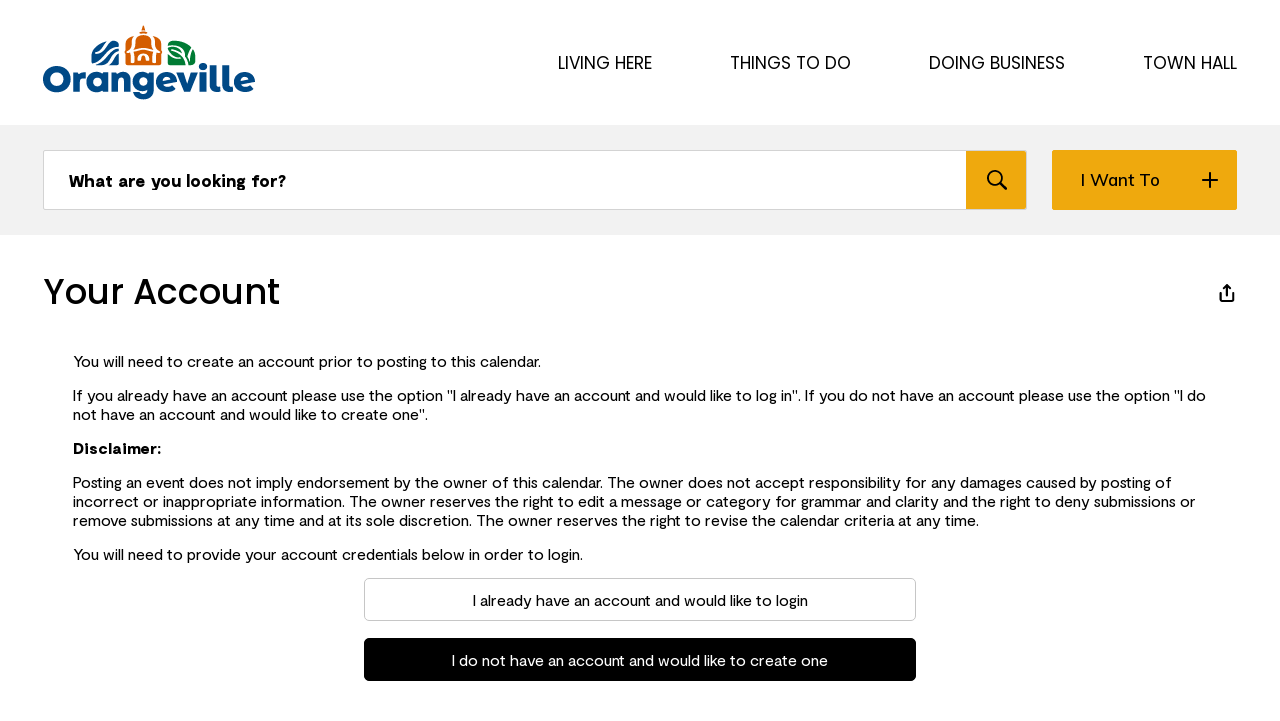

--- FILE ---
content_type: text/html; charset=utf-8
request_url: https://calendar.orangeville.ca/Management/Account?ReturnUrl=%2FManagement%2FEvent%2FCreate
body_size: 38844
content:
<!DOCTYPE html>

<html lang="en">
<head>
    <!-- Google Tag Manager -->
    <script>
        (function (w, d, s, l, i) {
            w[l] = w[l] || []; w[l].push({
                'gtm.start':
                    new Date().getTime(), event: 'gtm.js'
            }); var f = d.getElementsByTagName(s)[0],
                j = d.createElement(s), dl = l != 'dataLayer' ? '&l=' + l : ''; j.async = true; j.src =
                    'https://www.googletagmanager.com/gtm.js?id=' + i + dl; f.parentNode.insertBefore(j, f);
        })(window, document, 'script', 'dataLayer', 'GTM-PMNT2NF');</script>
    <!-- End Google Tag Manager -->

    <link rel="preload" href="/Resources/fonts/GHD-Moderat-Regular.woff" as="font" type="font/woff" crossorigin>
    <link rel="preload" href="/Resources/fonts/GHD-Moderat-Black.woff" as="font" type="font/woff" crossorigin>
    <link rel="preload" href="/Resources/fonts/GHD-Moderat-Light.woff" as="font" type="font/woff" crossorigin>

    <link rel="preload" href="/Resources/fonts/GHD-Moderat-Regular.woff2" as="font" type="font/woff2" crossorigin>
    <link rel="preload" href="/Resources/fonts/GHD-Moderat-Black.woff2" as="font" type="font/woff2" crossorigin>
    <link rel="preload" href="/Resources/fonts/GHD-Moderat-Light.woff2" as="font" type="font/woff2" crossorigin>

    <link rel="preload" href="/Resources/fonts/GHD-Moderat-Regular.ttf" as="font" type="font/ttf" crossorigin>
    <link rel="preload" href="/Resources/fonts/GHD-Moderat-Black.ttf" as="font" type="font/ttf" crossorigin>
    <link rel="preload" href="/Resources/fonts/GHD-Moderat-Light.ttf" as="font" type="font/ttf" crossorigin>




            <link href="/Resources/css/bootstrap.min.css?v=2" rel="stylesheet" type="text/css" media="screen" />

    <link href="/Resources/css/bootstrap-colorpicker.min.css" rel="stylesheet" type="text/css" media="screen" />

    <link href="/Resources/css/font-awesome.min.css" rel="stylesheet" type="text/css" media="screen" />



<script>
 (function(d){ var s = d.createElement("script"); /* uncomment the following line to override default position*/ /* s.setAttribute("data-position", 1);*/ /* uncomment the following line to override default size (values: small, large)*/ /* s.setAttribute("data-size", "large");*/ /* uncomment the following line to override default language (e.g., fr, de, es, he, nl, etc.)*/ /* s.setAttribute("data-language", "null");*/ /* uncomment the following line to override color set via widget (e.g., #053f67)*/ /* s.setAttribute("data-color", "#0048FF");*/ /* uncomment the following line to override type set via widget (1=person, 2=chair, 3=eye, 4=text)*/ /* s.setAttribute("data-type", "1");*/ /* s.setAttribute("data-statement_text:", "Our Accessibility Statement");*/ /* s.setAttribute("data-statement_url", "http://www.example.com/accessibility";*/ /* uncomment the following line to override support on mobile devices*/ /* s.setAttribute("data-mobile", true);*/ /* uncomment the following line to set custom trigger action for accessibility menu*/ /* s.setAttribute("data-trigger", "triggerId")*/ s.setAttribute("data-account", "OcNIxnGccr"); s.setAttribute("src", "https://cdn.userway.org/widget.js"); (d.body || d.head).appendChild(s);})(document) 
</script>
<meta http-equiv="Content-Type" content="text/html; charset=utf-8" />


<script type="text/javascript">
    var esol_ico_width = 0;

    try {
        esol_ico_width = window.innerWidth
            || document.documentElement.clientWidth
            || document.body.clientWidth;
    } catch (err) { }

    var iCreateObject =
    {
        isSiteInICreateMode: "False".toLowerCase() == "true",
        lang: "en",
        isIe8: false,
        corpHome: "https://www.orangeville.ca/",
        corpRoot: "/",
        gaTrackingCode: 'UA-8257700-1',
        isSiteInLocalDevelopment: 'False'.toLowerCase() == "true",
        calendarUrl: 'https://calendar.orangeville.ca/',
        isSiteInPreviewMode: 'False'.toLowerCase() == "true",
        isiCreateGeneratedPage: 'False'.toLowerCase() == "true",
        newsFeeds: {},
        isMobile: esol_ico_width <= 767,
        iCreateTheme: '',
        fullPageUrl: 'https://www.orangeville.ca/en/inc/calendar.aspx',
        iCreatePageId: 80373,
        iCreateHome: 'https://ic12.esolg.ca/',
        editorHotKey: 'f9_f9',
        newsEmergencyBannerUrl: '/Modules/NewsModule/services/getAlertBannerFeeds.ashx',
        newsHost: '',
        languageResources: {"Modules_News_controls_Global_ViewMoreLinkTitle":"Click to view all","Modules_News_controls_Global_PauseAlert":"Pause","Modules_News_BlogComments_ErrorAuthorInvalidCharacters":"Comment Author include invalid characters","Modules_PageSubscription_controls_pageSubscriptionButton_ButtonTitle":"Click here to subscribe to this page updates","Common_includes_quicklinksAdvanced_Section3HeaderText":"News Centre","Modules_email_emailattachment_Instructions":"Please enter your email address, subject and message, and click the \"Send Email\" button.  If your request requires follow-up, please be sure to include your full name, day-time phone number and any relevant address information in the text of your email message.","Common_Includes_skipNavigation_SkipContentTitleText":"Skip Navigation and go to Content","Modules_News_Search_RefreshText":"Refresh","Modules_News_BlogPost_FeedLabel":"Feed","Modules_PageSubscription_GetPageSubscriptionForm_LastNameLabel":"Last Name","Modules_PageSubscription_GetPageSubscriptionForm_EmailFormatError":"Email is not in a valid format.","Modules_News_index_BackLinkTitleText":"Back to News","Modules_News_BlogSearch_CommentsLinkAltText":"link to Comments","Modules_News_controls_EmergencyAlertBanner_AttachmentTitle":"Attachments","Modules_PageSubscription_GetPageSubscriptionForm_LastNameError":"Last Name is a required field","Modules_News_BlogPost_ItemPlaceholder":"Enter item","Modules_AtoZ_BackToTop":"Back to Top","Modules_News_BlogComments_SubmitText":"Submit","Modules_search_hosted_OccurrencesText":"\u003cstrong\u003eoccurrences\u003c/strong\u003e:","Modules_Contact_Controls_BasicSearch_SearchFormLegend":"Search","Modules_News_BlogComments_ErrorAuthorBlank":"Comment Author must not be blank","Modules_email_Global_SubmitTitleText":"Click to Send Email","Modules_AtoZ_BackToTopTitleText":"Click to go Back To Top","Modules_News_Global_NewPostLinkTitle":"New Post","Modules_search_controls_Global_PlaceHolderText":"Search","Modules_email_emailattachment_NoIdError":"No Id has been specified please try again...","Modules_News_Global_RelatedPhotosText":"Related Photos","Modules_search_hosted_BasicSearchLabelText":"Basic Search","Modules_DocumentManager_search_input_label":"Search by Keywords","Modules_email_emailattachment_ErrorName":"Your name is required.","Common_Includes_popups_footerPopupCalendarC_Zone2Title":"Programs","Modules_News_BlogPost_PostText":"Post","Modules_DocumentManager_results_modal_close_label":"Close","Common_Includes_popups_footerPopupCalendarC_Zone1Title":"Events","Modules_News_BlogPost_ContactEmailLabel":"Contact Email","Common_Includes_headInterior_TableScrollMessage":"Scroll right to view complete table","Modules_News_Global_AttachmentsHeading":"Attachments","Modules_PageSubscription_controls_pageSubscriptionButton_ButtonText":"Subscribe to this page","Common_includes_facebookTicker_FacebookTitleText":"Link to Twitter","Common_Includes_IdLikeToDropdown_IdLikeToText":"I want to...","Modules_News_BlogPost_ImagesLabel":"Images (Image types allowed: PNG, JPEG, BMP, GIF)","Common_includes_quicklinksAdvanced_Section5ImageAltText":"Locate a Facility Image","Modules_Calendar_controls_Global_ViewAllTitleText":"View All Events","Modules_News_Search_PageNumberText":"Page Number","Modules_DocumentManager_results_view_document_text":"View Document","Modules_PageSubscription_GetPageSubscriptionForm_FormTitleText":"Subscribe to","Modules_News_BlogSearch_ArchiveHeaderText":"Archive","Modules_PageSubscription_GetPageSubscriptionForm_FirstNameLabel":"First Name","Modules_PageSubscription_GetPageSubscriptionForm_FirstNameError":"First Name is a required field","Modules_News_BlogPost_AttachmentLabel":"Attachments (Document types allowed: PDF, DOC, DOCX, XLS, XLSX)","Common_scripts_youTubePlayer_DescriptionTitleText":"Description","Modules_email_Global_CharactersRemaining":"characters left","Modules_News_Search_SearchBoxPlaceholder":"Search News...","Common_Includes_twitterFeed_ViewAllTitleText":"Link to Twitter","Modules_PDFBuilder_AddButtonText":"Add to Report","Common_Layouts_Homepage_TwitterFeedText":"Latest Tweets","Modules_News_BlogComments_CommentText":"Comment","Common_error_ErrorText":"Error","Common_Layouts_Global_MainMenuButton":"Menu","Modules_DocumentManager_filter_join_text":"and","Modules_DocumentManager_search_button_label":"Search","Common_includes_socialLinks_FollowUsText":"Follow Us","Modules_email_Global_SubmitText":"Send Email","Modules_email_emailattachment_AttachmentDelete":"Remove attached file","Common_Includes_IdLikeToDropdownMega_ViewAllText":"View All..","Modules_News_BlogPost_CancelText":"Cancel","Modules_News_BlogComments_CommentPluralText":"Comments","Modules_search_controls_search_SearchButtonAlt":"Go!","Modules_email_emailattachment_InvalidFileExtension":"Invalid attachment provided. Valid attachment extensions are .docx, .xlsx, .gif, .jpg, .jpeg, .png, .pdf","Common_scripts_youTubePlayer_TitleText":"Title","Modules_Contact_Controls_BasicSearch_SearchResultsHeading":"Search Results","Modules_Contact_Controls_PhoneDirectory_DialLinkTitleText":"Click to dial","Common_Layouts_Global_PauseText":"Pause","Modules_Contact_Controls_PhoneDirectory_CollapseAllText":"Collapse All","Modules_email_Global_CloseWindowText":"Close this Window","Modules_News_confirm_ErrorMessage":"Unfortunately an error has occured while processing your confirmation. \u003cbr /\u003e We apologize for the inconvenience.","Modules_News_controls_Global_ErrorFeed":"An error occurred - Unable to pull content","Modules_News_BlogComments_DislikeText":"Dislike","Modules_News_BlogComplete_BackToItemText":"Back to Item","Common_Layouts_Global_LogoAltText":"Town of Orangeville Logo","Common_Includes_mobileSubNavContainer_SubNavTitle":"More in this Section...","Modules_email_emailattachment_ErrorCaptcha":"Please select the \"I\\\u0027m not a robot\" button and try again.","Modules_News_BlogSearch_PostListTitle":"Latest Posts","Modules_search_hosted_BasicSearchPanelTitle":"Basic Search","Modules_email_emailattachment_ErrorMessage":"Invalid message. Your message should contain at least 1 character and no more than 2000.\\r\\nYou have entered","Modules_Polling_GetCurrentPoll_SubmitPollText":"Vote Now!","Modules_email_MailTo_NameLabel":"Your Name","Common_Includes_Actions_PrintPage":"Print This Page","Common_includes_quicklinksAdvanced_Section6HeaderText":"Contact Us","Modules_News_BlogPost_ErrorInvalidImage":"is not a valid image file.","Modules_Polling_PollFeedError":"Unable to pull Poll data","Common_Includes_IdLikeTo_ViewAllTitleText":"View More for","Common_Includes_LocateFacility_ViewAllText":"View All...","Modules_search_hosted_NoResults":"No Search Results","Modules_News_BlogSearch_SearchHeaderText":"Search","Common_scripts_responsiveScripts_MainNavToggleText":"Toggle section","Modules_News_index_RSSAltText":"Open new window to subscribe via RSS","Common_Includes_FooterNav_DesignedByText":"By GHD Digital","Common_Includes_mobileDropdown_CloseIconAltText":"Close menu icon","Modules_email_MailTo_RecipientEmailLabel":"Recipient Email","Modules_AtoZ_JavascriptDisabled":"\u003cp\u003eJavaScript Disabled. \u003c/p\u003e\u003cp\u003ePlease enable JavaScript to view this content.\u003c/p\u003e","Modules_News_BlogPost_ErrorMaxAttachments":"You have reached the maximum number of attachments allowed","Modules_search_hosted_SortByRelevence":"relevance","Modules_ChartingModule_ChartError":"An error occurred retrieving the chart","Modules_News_Global_BackToSearchTitle":"Link back to search page","Common_Includes_IdLikeToDropdownMega_IdLikeToText":"I\u0027d Like To...","Modules_News_BlogComments_CommentLabel":"Comment (maximum of 500 characters)","Modules_AtoZ_controls_AtoZBar_TitleText":"A to Z Listing","Modules_News_Global_TwitterShareText":"Tweet","Modules_News_BlogPost_Expiration90":"90 days","Modules_News_BlogPost_Expiration15":"15 days","Modules_News_BlogPost_Expiration30":"30 days","Modules_News_BlogPost_Expiration60":"60 days","Common_Login_ForgotPasswordText":"Forgot Password?","Modules_Calendar_controls_CalendarSocialTab_TitleText":"Events Calendar","Common_Includes_GoogleTranslate_GoogleTranslate_Text":"Translate","Modules_search_hosted_FindResultsText":"Find Results","Modules_News_BlogComments_CommentHeadingText":"Post a Comment","Modules_Calendar_controls_Global_NoEventsText":"No Events","Modules_News_controls_BrowserAlertBanner_CloseText":"Close Browser Alert Banner","Modules_email_emailattachment_EmailError":"We were unable to send your email at this time please try again later.","Modules_Contact_controls_PhoneDirectory_ExpandContactText":"Expand bullet for","Modules_email_MailTo_ValidationHeaderText":"The following errors require your immediate attention:","Modules_email_emailattachment_EmailLabel":"Your email Address","Modules_DocumentManager_results_view_document_arialabel_view_text":"View","Modules_News_BlogPost_NewPostHeadingText":"New Post","Common_includes_quicklinksAdvanced_Section4TitleText":"Attend an Event","Common_idliketo_IdLikeToText":"I\u0026apos;d Like To...","Common_Includes_subNavTrigger_Text":"More","Modules_Calendar_controls_Global_FeedErrorText":"An error occured","Common_includes_facebookTicker_ErrorText":"An error occurred - Unable to pull content","Modules_search_controls_search_SearchButtonText":"Go!","Modules_Polling_PollResults_VotesLabel":"Votes","Modules_News_Search_NextPageText":"Go to next page","Modules_News_BlogComments_NameLabel":"Name","Modules_News_confirm_SuccessMessage":"Thank you for confirming your subscription; you will now receive our news items directly in your inbox.","Common_Includes_SocialMediaPlugin_PostedText":"Posted:","Modules_Calendar_controls_miniCalendar_PrevText":"View previous month","Modules_search_hosted_SearchAll":"Show Results for All Sites","Modules_Contact_Controls_BasicSearch_KeywordLabel":"Keyword","Common_Includes_IdLikeToDropdownMega_IdLikeToLinkTitleText":"View our I\u0027d Like To... page","Common_includes_quicklinksAdvanced_Section5HeaderText":"Locate a Facility","Modules_News_BlogPost_NamePlaceholder":"Your name","Modules_News_Global_BackToSearchText":"Back to Search","Modules_email_MailTo_CommentsLabel":"Comments","Modules_email_emailattachment_ErrorMessageAfterText":"character(s)","Modules_News_BlogSearch_CommentsText":"Comments","Modules_ChartingModule_DataSeriesColTitle":"Name","Modules_DocumentManager_clear_button_label":"Clear","Modules_Contact_Controls_CategoryAtoZ_LetterLinkTitle":"Jump to","Modules_Contact_Controls_BasicSearch_SearchButtonText":"Search","Modules_News_BlogPost_SubscribeButtonText":"Subscribe to Blog","Modules_Calendar_controls_Global_EventLinkTitleText":"View event","Modules_News_Search_LastPageText":"Go to last page","Modules_News_BlogPost_ContactNameLabel":"Contact Name","Common_includes_quicklinksAdvanced_Section5TitleText":"Locate a Facility","Modules_News_Services_getTopFiveBlogs_NoBlogText":"No Blogs","Modules_search_hosted_PagingNext":"Next","Modules_search_hosted_PagingText":"Viewing {0} to {1} of {2} results","Common_Includes_subNavTrigger_IconAltText":"Show or hide navigation","Modules_PageSubscription_GetPageSubscriptionForm_EmailLabel":"Email Address","Modules_PageSubscription_GetPageSubscriptionForm_EmailError":"Email is a required field","Modules_News_Search_AccordionOpenCloseText":"Expand/Minimize","Modules_News_controls_Global_PauseAlertTitleText":"Pause Alert","Common_Includes_socialCornerLinks_IconImageAltText":"Social Corner icon","Common_includes_quicklinksAdvanced_Section2HeaderText":"Stay Informed","Modules_News_BlogPost_ContactPhoneLabel":"Contact Phone","Common_includes_twitterTicker_TwitterTitleText":"Link to Twitter","Modules_DocumentManager_results_view_document_arialabel_in_new_window_text":"in new window","Modules_News_BlogPost_ErrorCreatingBlog":"Error occurred while creating blog item.","Modules_News_BlogPost_SubmitText":"Submit","Common_includes_quicklinksAdvanced_Section3TitleText":"News Centre","Modules_email_MailTo_ErrorYourEmailInvalid":"Sender email is invalid","Modules_News_BlogPost_DescriptionLabel":"Description","Modules_News_Search_ReadMoreText":"Read More","Modules_News_BlogPost_ErrorInvalidDocument":"is not a valid document file.","Modules_search_hosted_ClearButtonText":"Clear","Modules_Polling_GetCurrentPoll_ViewPollResultsTitleText":"Click to View Results","Modules_PDFBuilder_PrintButtonTitleText":"Click to review, download and print report","Modules_News_BlogPost_PostingExpirationLabel":"Expiration Date","Common_Includes_socialMediaPlugin_TwitterViewAllText":"View Twitter Page...","AriaLabel_Common_GoogleTranslateButton":"Google Translate Button","Modules_Polling_PollResults_BackText":"Back","Modules_search_hosted_KeywordAllText":"with \u003cstrong\u003eall of the words\u003c/strong\u003e:","Modules_email_emailattachment_ErrorFileTooLarge":"File Size exceeds {0}MB file limit...","Modules_News_Search_ReadMoreTitleText":"Read More","Modules_search_hosted_KeywordExactText":"with the \u003cstrong\u003eexact phrase\u003c/strong\u003e:","Common_Includes_Actions_TextDecrease":"Decrease text size","Common_includes_quicklinksAdvanced_Section4HeaderText":"Attend an Event","Common_Includes_IdLikeTo_ViewAllLinkText":"View More...","Modules_News_BlogComments_LikeText":"Like","Modules_News_BlogPost_ContactEmailPlaceholder":"Enter email","Modules_News_Search_PageConnectorText":"of","Modules_News_BlogPost_ErrorFileReaderNotSupport":"This browser does not support HTML5 FileReader.","Common_includes_quicklinksAdvanced_Section2ImageAltText":"Stay Informed Image","Common_Includes_Share_ShareImageAlt":"Share This Page","Modules_News_controls_Global_JavascriptDisabledText":"JavaScript is disabled. Please enable JavaScript to view this content.","Modules_News_BlogComments_ErrorCaptcha":"Google Authentication (I\u0027m not a robot) must be checked.","Modules_News_controls_NewsSocialTab_HeaderLinkTitleText":"News","Modules_News_BlogSearch_ArchiveMonthPlaceholderText":"Select Month","Common_Includes_subFooter_TwitterPauseText":"Pause","Modules_email_MailToTemplate_TemplateText":"{5} ({0}) has sent you information from the \u003ca href=\u0027{1}\u0027\u003e{2}\u003c/a\u003e website.\u003cbr /\u003e\u003cbr /\u003e\r\n\u003cb\u003eMessage:\u003c/b\u003e\u003cp style=\u0027padding: 20px;\u0027\u003e{3}\u003c/p\u003e","Modules_News_BlogComments_ReplyTitleText":"Click to reply","Modules_Contact_Controls_PhoneDirectoryWithPhoto_NoImageAltText":"No image to display","Modules_Polling_GetCurrentPoll_ErrorNoOptionSelected":"Please select an option","Modules_News_Global_NoResults":"No Results Found","Common_Includes_interiorQuicklinks_QuickLinksTitle":"Quick Links","Modules_News_controls_Global_BrowserAlertBannerCloseText":"Close Old Browser Notification","Modules_search_hosted_KeywordAnyText":"with \u003cstrong\u003eat least one\u003c/strong\u003e of the words:","Modules_Polling_GetCurrentPoll_SubmitPollTitleText":"Click to Vote Now!","Modules_email_MailTo_ErrorYourEmailRequired":"Sender email is a required field","Modules_News_BlogPost_ItemLabel":"Item","Modules_search_hosted_AdvancedSearchText":"Advanced Search","Modules_News_BlogPost_ErrorNoCategory":"Category must be selected","Modules_Feedback_FeedbackText":"Feedback","Modules_News_Global_ErrorArticleNotFound":"The item you are looking for either doesn\u0027t exist or has been removed from the site. Sorry for the inconvenience.","Modules_AtoZ_SameWindowText":"View our","Modules_News_BlogPost_ErrorFileTooBig":"file size is over 1MB.","Modules_News_BlogPost_CategoryLabel":"Category","Modules_Polling_GetCurrentPoll_ErrorAlreadySubmitted":"You have already submitted a response to this poll!","Modules_email_emailattachment_EmailTemplate":"{0}{0}-------------------------------------{0}Origin: {1}{0}-------------------------------------{0}{0}This email was sent to you by {2} through {3}.","Modules_News_Global_PostedDateText":"Posted on","Common_Includes_Actions_Email":"Email This Page","Modules_News_controls_Global_NextAlertTitleText":"Next Alert","Modules_News_controls_BrowserAlertBanner_Message":"It appears you are trying to access this site using an outdated browser.  As a result, parts of the site may not function properly for you.  We recommend updating your browser to its most recent version at your earliest convenience.","Common_Layouts_Interior_RelatedLinksText":"Related Links","Common_Layouts_Global_MainMenuClose":"Close main menu","Common_includes_quicklinksAdvanced_Section6TitleText":"Contact Us","Modules_PageSubscription_GetPageSubscriptionForm_SubscribeText":"Subscribe","Common_includes_quicklinksAdvanced_Section1SubHeaderText":"You spoke, we acted...","Modules_Calendar_controls_Global_LoadingText":"Loading","Modules_News_BlogComments_CategoryText":"Category","Modules_News_Search_SearchButtonTitleText":"News Search","Modules_Calendar_controls_miniCalendar_MonthTitleText":"View","Common_scripts_icrtTicker_PlayText":"Play","Common_includes_quicklinksAdvanced_Section1HeaderText":"Get Involved","Modules_Contact_Controls_PhoneDirectoryWithPhoto_EditButtonText":"Edit","Modules_News_Search_SearchBoxTitle":"Search News","Modules_News_BlogPost_NameLabel":"Name","Modules_Polling_PollResults_ChoiceLabel":"Choice","Modules_email_emailattachment_NameLabel":"Your Name","Modules_email_scripts_DisabledMessage":"Sorry, email is disabled within iCalendar or iBlog generated pages","Common_Includes_subFooter_TwitterFeedTitleText":"Recent Tweets","Modules_email_emailattachment_AttachmentDeleteText":"Remove","Modules_PageSubscription_Global_CloseText":"Close","Modules_PDFBuilder_AddLinkTitleText":"Click to add this page to the report","Modules_search_hosted_ShowText":"Show","Modules_News_controls_Global_LoadingText":"Loading...","Modules_News_controls_Global_NextAlertText":"Next","AriaLabel_Common_GoogleTranslate":"Google Translate Widget","Modules_News_BlogComments_ErrorCommentBlank":"Comments must not be blank.","Common_Includes_skipNavigation_SkipContentText":"Skip to Content","Common_Includes_subFooter_TwitterIconAltText":"Twitter logo","Modules_email_emailattachment_ErrorInvalidEmail":"Invalid email address.","Modules_email_MailTo_ErrorEmailRequired":"Recipient email is a required field","Modules_News_BlogComments_PostedBy":"Posted By","Modules_News_BlogSubmitSuccess_BackText":"Back","Modules_email_emailattachment_EmailSuccess":"Your email has been sent...","Modules_email_MailTo_ErrorSendingEmail":"Could not send email","Modules_search_hosted_OccurrencesAnywhere":"anywhere in the page","Common_Layouts_Global_LogoLinkText":"Click to return to the homepage","Modules_search_hosted_OccurrencesUrl":"in the URL of the page","Modules_News_controls_Global_PreviousAlertText":"Previous","Modules_email_MailTo_Instructions":"To email this page, fill in the form below and click the \u003cem\u003eSend Email\u003c/em\u003e button","Modules_search_hosted_KeywordExcludeText":"\u003cstrong\u003ewithout\u003c/strong\u003e the words:","Common_Includes_footerSitemap_ViewAllLinkText":"View All...","Common_Includes_Share_EmailText":"Email","Common_Includes_mobileNav_MenuIconAltText":"Main menu icon","Common_includes_quicklinksAdvanced_Section1TitleText":"Get Involved","Modules_News_BlogSearch_SearchText":"Search","Modules_email_emailattachment_AttachmentAdd":"Add attachment","Modules_AtoZ_controls_AtoZBar_LinkTitleText":"a to z","Common_Includes_Share_ShareProviderImageAlt":"Open new window to share this page via","Common_includes_twitterTicker_ErrorText":"An error occurred - Unable to pull content","Common_includes_quicklinksAdvanced_Section1ImageAltText":"Get involved image","Modules_News_BlogSearch_SearchPlaceholderText":"What are you looking for?","Modules_News_BlogComplete_ThankYouMessage":"Thank you for submitting your comments.","Common_sitemap_SiteMapText":"Sitemap","Modules_search_hosted_OccurrencesTitle":"in the title of the page","Modules_search_hosted_PagingPrevious":"Previous","Modules_email_emailattachment_MessageLabel":"Your Message","Modules_Calendar_controls_Global_ViewAllText":"View More","Common_scripts_youTubePlayer_DescriptionText":"Created using HTML elements, videos are loaded and played from the server or Youtube.","Modules_Calendar_controls_miniCalendar_NextText":"View next month","Modules_News_BlogComments_ReplyText":"Reply","Modules_email_Global_CloseWindowTitleText":"Close this Window","Modules_News_controls_BrowserAlertBanner_AlertTitle":"Browser Compatibility Notification","Modules_search_hosted_SearchButtonText":"Search","Modules_search_hosted_SearchSiteOnly":"Show Results for This Site Only","Common_Includes_breadCrumbs_HomeText":"Home","Modules_News_BlogSubmitSuccess_SuccessMessage":"Thank you for submitting your item.","Modules_News_BlogSubmitSuccess_BackTitleText":"link back to submit a blog page","Modules_News_BlogPost_ContactNamePlaceholder":"Enter name","Modules_DocumentManager_results_download_selected_text":"Download Selected Documents","Modules_News_controls_Global_ViewMoreText":"View All","Modules_PageSubscription_ConfirmationDialog_TitleText":"Page Subscription Confirmation","Modules_News_Search_PageNumberTotalText":"Displaying","Modules_News_BlogPost_ErrorMaxImages":"You have reached the maximum number of images allowed","Common_Includes_Share_EmailImageAlt":"Email this page","Modules_News_Global_SubscribeText":"Subscribe","Common_Includes_Actions":"Resize text, print, and share to social media","Common_Layouts_Homepage_NewsTickerTitle":"Latest News","Modules_News_controls_Global_PreviousAlertTitleText":"Previous Alert","Modules_News_Search_MonthNames":"[\u0027January\u0027, \u0027February\u0027, \u0027March\u0027, \u0027April\u0027, \u0027May\u0027, \u0027June\u0027, \u0027July\u0027, \u0027August\u0027, \u0027September\u0027, \u0027October\u0027, \u0027November\u0027, \u0027December\u0027]","Modules_email_scripts_NotSupportedMessage":"Your browser is not capable of performing this operation!","Common_Includes_popups_footerPopupCalendarA_Zone3Title":"Upcoming Events","Modules_News_controls_NewsSocialTab_HeaderText":"News","Modules_search_ResultsTitle":"Search Results","Modules_PageSubscription_GetPageSubscriptionForm_PageSubscriptionTitle":"Page Subscription","Modules_email_MailTo_YourEmailLabel":"Your Email","Common_Includes_breadCrumbs_HomeTitleText":"Homepage ","Modules_News_Global_CharacterCountLabel":"Character count","Modules_News_Global_FacebookLikeTitle":"facebook like button","Modules_email_emailattachment_BrowseTitleText":"Browse to select a file","Modules_email_emailattachment_AttachmentLabel":"Attachment","Modules_Polling_PollResults_ThankYouMessage":"Thank you for your submission!","Common_Includes_mobileDropdown_CloseLinkText":"Close menu","Common_scripts_icrtTicker_PauseText":"Pause","Modules_DocumentManager_filter_text":"Or Filter Results By","Modules_email_MailTo_ErrorEmailInvalid":"Recipient email is invalid","Modules_DocumentManager_results_select_for_download_text":"Select for Download","Modules_News_BlogSearch_FeaturePostsHeaderText":"Featured Posts","Common_includes_browseAloud_BrowseAloudText":"BrowseAloud","Modules_Contact_Controls_PhoneDirectory_ExpandAllText":"Expand All","Modules_search_hosted_ToggleText":"Toggle","Modules_AtoZ_LoadingMessage":"Loading...","Modules_News_Search_FirstPageText":"Go to first page","Modules_News_Global_MaxCharactersReached":"Reached maximum characters allowed","Modules_DocumentManager_search_container_label":"File Search","Common_includes_quicklinksAdvanced_Section2TitleText":"Stay Informed","Modules_search_hosted_ResultsTitle":"Search Results","Modules_News_controls_Global_EmergencyAlertBannerCloseText":"Close Alert Banner","Common_Includes_socialCornerLinks_LinkTitleText":"Social Corner","Modules_News_BlogComments_ErrorInvalidCharacters":"Comments include invalid characters","Modules_News_Global_SubscribeTitleText":"Click to subscribe","Modules_email_emailattachment_EmailAutoReplyBodyTemplate":"This message is to confirm receipt of your recent email to the {1}{0}{0}Thank you,{0}{1}","Common_Includes_socialMediaPlugin_TwitterViewAllTitleText":"View Our Twitter Page","Modules_PDFBuilder_AddButtonTitleText":"Click to add this page to the report","Modules_News_Global_NewPostLinkText":"New Post","Modules_News_BlogPost_PostingDateTimeLabel":"Posting Date \u0026amp; Time","Modules_Polling_PollResults_BackTitleText":"Click to go Back","Modules_News_controls_Global_PlayAlert":"Play","Modules_DocumentManager_results_view_details_text":"View Details","Modules_Polling_GetCurrentPoll_ViewPollResultsText":"View Results","Modules_email_emailattachment_SubjectLabel":"Subject","Modules_News_Global_PostedOnText":"Posted On","Modules_email_emailattachment_AttachmentMaximum":"Maximum number of attachments reached","Modules_News_BlogPost_DetailText":"Details","Modules_PageSubscription_GetPageSubscriptionForm_CaptchaError":"Please check I\u0026apos;m not a robot.","Common_Includes_Actions_TextDefault":"Default text size","Common_Layouts_Global_PauseTitle":"Pause","Common_includes_quicklinksAdvanced_Section4ImageAltText":"Attend an Event Image","Modules_News_Search_PreviousPageText":"Go to previous page","Modules_News_BlogPost_ContactPhonePlaceholder":"Enter phone","Modules_News_BlogComplete_BackToItemTitleText":"Click to go back to item","Common_pagenotfound_PageNotFoundText":"Page Not Found","Common_Includes_socialCornerLinks_Text":"Social Corner","Modules_News_controls_EmergencyAlertBanner_AttachmentLinkTitle":"Click to view","Common_Includes_twitterFeed_ErrorText":"An error occurred - Unable to pull content","Modules_PDFBuilder_PrintButtonText":"Download and Print Report","Modules_News_index_BackLinkText":"Back to Search","Common_includes_quicklinksAdvanced_Section3ImageAltText":"News Centre Image","Modules_News_BlogSearch_ItemLinkTitle":"View item","Modules_AtoZ_NewWindowText":"Open new window to view","Modules_PDFBuilder_LogoAltText":"Town of Orangeville Logo","Modules_Calendar_controls_Global_JavascriptDisabled":"JavaScript is disabled. Please enable JavaScript to view this content.","Modules_Polling_GetCurrentPoll_PollNotAvailable":"Poll Not Available","Modules_News_controls_NewsFeedPlugin_PluginTitleText":"Latest News","Common_Includes_Actions_TextIncrease":"Increase text size","Common_scripts_youTubePlayer_FeedErrorText":"Error retrieving youtube feed","Modules_search_controls_search_SearchButtonTitle":"Click to view search page.","Modules_PDFBuilder_AddLinkText":"+","Common_includes_quicklinksAdvanced_Section6ImageAltText":"Contact Us","Common_Includes_mobileNav_ContactIconAltText":"Contact Us","Modules_PageSubscription_GetPageSubscriptionForm_CancelText":"Cancel","Modules_email_emailattachment_EmailAutoReplySubject":"(Automatic Reply) Thank you for contacting the ","Common_scripts_youTubePlayer_ChannelUserErrorText":"Error, the user/channel provided either was not found or has no data","Modules_DocumentManager_results_modal_label":"View Results Modal","Modules_Polling_PollResults_TotalLabel":"% Total","Modules_search_hosted_SortByText":"\u003cstrong\u003esort\u003c/strong\u003e by:","Common_includes_quicklinksAdvanced_Section1Icon1Alt":"Get Involved","Common_includes_quicklinksAdvanced_Section1Icon3Alt":"Get Involved","Common_includes_quicklinksAdvanced_Section1Icon2Alt":"Get Involved","Common_includes_quicklinksAdvanced_Section1Icon4Alt":"Get Involved","Modules_search_hosted_SortByDate":"date","Modules_News_BlogComments_ErrorCommentTooLong":"Comments must be less than 500 characters."},
        siteTitle: 'Town of Orangeville'
    }

    var myStringArray = "".split(',');
    for(var i = 0; i < myStringArray.length; i++)
    {
        var mySubstring = myStringArray[i].split('|');
        iCreateObject.newsFeeds[mySubstring[0]] = mySubstring[1];
    }

    try {
        if (document.location.href.toLowerCase().indexOf('https://') == 0) {
            iCreateObject.corpHome = 'https://' + iCreateObject.corpHome.substring(8);
        }
    } catch (err) { }

    if (iCreateObject.isSiteInLocalDevelopment)
        console.log(iCreateObject);

</script>


<meta http-equiv="Content-Style-Type" content="text/css">
<meta http-equiv="Content-Script-Type" content="text/javascript">
<meta name="viewport" content="width=device-width, initial-scale=1.0, minimum-scale=1.0, user-scalable=yes" />

<!--This is only needed if you are using the Google translate widget-->
<meta name="google-translate-customization" content="64f17b6d9cb6233b-e59f9de7b0b09f30-g4ca0816f9369ddc5-e"/>





<link href="https://fonts.googleapis.com/css2?family=Muli:ital,wght@0,400;0,500;0,600;0,700;0,800;1,400;1,500;1,600;1,700;1,800&display=swap" rel="stylesheet" type="text/css">
<link href="https://fonts.googleapis.com/css2?family=Poppins:ital,wght@0,400;0,500;0,600;0,700;1,400;1,500;1,600;1,700&display=swap" rel="stylesheet" type="text/css">
<link rel="apple-touch-icon" sizes="180x180" href="https://www.orangeville.ca//apple-touch-icon.png" />
<link rel="icon" type="image/png" href="https://www.orangeville.ca//favicon-32x32.png" sizes="32x32" />
<link rel="icon" type="image/png" href="https://www.orangeville.ca//favicon-16x16.png" sizes="16x16" />
<link rel="mask-icon" href="https://www.orangeville.ca//safari-pinned-tab.svg" color="#5bbad5" />

<link rel="manifest" href="https://www.orangeville.ca//site.webmanifest" />
<meta name="msapplication-TileColor" content="#ffffff">
<meta name="theme-color" content="#ffffff"/>

<link href="https://www.orangeville.ca//Common/styles/styles.css?v=12" rel="stylesheet" type="text/css" media="screen" />
<link href="https://www.orangeville.ca//Common/styles/icreate.css" rel="stylesheet" type="text/css" media="screen" />
<link href="https://www.orangeville.ca//Common/styles/print.css" rel="stylesheet" type="text/css" media="print" />
<link href="https://js.esolutionsgroup.ca/js/libs/media-element/2.13.2/mediaelementplayer.min.css" rel="stylesheet" type="text/css" media="screen" />

 <!-- Modernizr needs to be in head to preview FOUC. Best after stylesheet references -->
<script type="text/javascript" src="https://www.orangeville.ca//Common/scripts/modernizr.min.js"></script>

<script type="text/javascript" src="https://js.esolutionsgroup.ca/js/libs/jquery/1.11.2/jquery.min.js"></script>

<link href="https://js.esolutionsgroup.ca/js/libs/jquery-ui/1.10.4/resources/themes/base/jquery-ui.min.css" rel="stylesheet" type="text/css" media="screen" />
<script type="text/javascript" src="https://js.esolutionsgroup.ca/js/libs/jquery-ui/1.11.2/jquery-ui.min.js"></script>
<script type="text/javascript" src="https://js.esolutionsgroup.ca/js/libs/jquery_cookie/1.4.0/jquery.cookie.min.js"></script>
<script type="text/javascript" src="https://js.esolutionsgroup.ca/js/libs/hover-intent/1.8.0/jquery.hoverIntent.min.js"></script>
<script type="text/javascript" src="https://js.esolutionsgroup.ca/js/libs/jquery_superfish/1.7.4/superfish.min.js"></script>
<script type="text/javascript" src="https://js.esolutionsgroup.ca/js/libs/media-element/2.13.2/mediaelement-and-player.min.js"></script>
<script type="text/javascript" src="https://js.esolutionsgroup.ca/js/libs/icreate-date/1.0.0/icrt-toDateTimeString.min.js"></script>
<script type="text/javascript" src="https://js.esolutionsgroup.ca/js/libs/jquery_linkify/1.1.6/jquery.linkify.min.js"></script>
<script type="text/javascript" src='https://www.orangeville.ca//Common/scripts/general.js'></script>
<script type="text/javascript" src='https://www.orangeville.ca//Common/scripts/quicklinks-dropdown.js'></script>
<script type="text/javascript" src='https://www.orangeville.ca//Common/scripts/jquery.matchHeight-min.js'></script>
<script type="text/javascript" src='https://www.orangeville.ca//Modules/email/scripts/email.js'></script>



<script type="text/javascript">
	$(function () {

        // for compare mode
        if (iCreateObject.isSiteInICreateMode && iCreateObject.isiCreateGeneratedPage) {
            $("#uberMain").addClass("compare-mode");
		}

		// Drop-down lists
		$('#nav').superfish({
			cssArrows: false,
			speed: 'normal',
			speedOut: 'fast'
		});

		if (!iCreateObject.isSiteInICreateMode) {
			$('video,audio').mediaelementplayer({
				// if the <video width> is not specified, this is the default
				defaultVideoWidth: 480,
				// if the <video height> is not specified, this is the default
				defaultVideoHeight: 270,
				// if set, overrides <video width>
				videoWidth: -1,
				// if set, overrides <video height>
				videoHeight: -1,
				// width of audio player
				audioWidth: 400,
				// height of audio player
				audioHeight: 30,
				// initial volume when the player starts
				startVolume: 0.8,
				// useful for <audio> player loops
				loop: false,
				// enables Flash and Silverlight to resize to content size
				enableAutosize: true,
				// the order of controls you want on the control bar (and other plugins below)
				features: ['playpause', 'progress', 'current', 'duration', 'tracks', 'volume', 'fullscreen'],
				// Hide controls when playing and mouse is not over the video
				alwaysShowControls: false,
				// force iPad's native controls
				iPadUseNativeControls: false,
				// force iPhone's native controls
				iPhoneUseNativeControls: false,
				// force Android's native controls
				AndroidUseNativeControls: false,
				// forces the hour marker (##:00:00)
				alwaysShowHours: false,
				// show framecount in timecode (##:00:00:00)
				showTimecodeFrameCount: false,
				// used when showTimecodeFrameCount is set to true
				framesPerSecond: 25,
				// turns keyboard support on and off for this instance
				enableKeyboard: true,
				// when this player starts, it will pause other players
				pauseOtherPlayers: true,
				// array of keyboard commands
				keyActions: []
			});
		}
	});

	function PrintScreen() {
		if (iCreateObject.isSiteInICreateMode) {
			showNAMessage();
		} else {
			window.print();
		}
	}
    jQuery(function () {
        //edit mode
        if (iCreateObject.isSiteInICreateMode && !iCreateObject.isSiteInPreviewMode) {
            jQuery('#uber').addClass('edit-mode');
        }
    })
</script>

<link href="https://customer.cludo.com/css/overlay/cludo-search-default.min.css" type="text/css" rel="stylesheet" />
<!--[if lte IE 9]>
<script src="https://api.cludo.com/scripts/xdomain.js" slave="https://api.cludo.com/proxy.html" type="text/javascript"></script>
<![endif]-->




<link href="https://www.orangeville.ca//Common/styles/int.css" rel="stylesheet" type="text/css" media="screen" />


<script type="text/javascript">
    if (!$("script[src='https://js.esolutionsgroup.ca/js/libs/ios_slider/structure/1.3.42/jquery.iosslider.min.js']").length) {
        var script = document.createElement('script');
        script.setAttribute('src', 'https://js.esolutionsgroup.ca/js/libs/ios_slider/structure/1.3.42/jquery.iosslider.min.js');
        script.setAttribute('type', 'text/javascript');
        $('head').append(script);
    }
</script>


<script type="text/javascript">
    function icrt_table_resize() {
        if (!iCreateObject.isSiteInICreateMode || iCreateObject.isSiteInPreviewMode) {

            var contentWidth = ($('#printAreaContent').width());
            
            $('#printAreaContent table').each(function (index, item) {
                var contentRow = $(item).closest('.fbg-row');
                
                if ((contentRow.length && $(this).width() > $(contentRow).width()) || $(this).width() > contentWidth) {
                    if ($(this).parent('.tableContainer').length == 0){
                        $(this).wrap('<div class="tableContainer" />');
                        var wideTable = $(this).addClass('wideTable');
                        
                        var wideTableContainer = $(wideTable).parent();
                        $('<div class="tableContainerHead">Scroll right to view complete table</div>"').insertBefore(wideTableContainer);
                    }
                } else if ((contentRow.length && $(this).width() <= $(contentRow).width()) || $(this).width() <= contentWidth) {
                    if ($(this).parent('.tableContainer').length > 0){
                        $(this).parent().siblings('.tableContainerHead').detach();
                        $(this).unwrap();
                        $(this).removeClass('wideTable');
                    }
                }
            });

        }
    }
    $(window).load(function () {
        setTimeout(function () {
            icrt_table_resize();
        }, 0);
    });
     $(window).resize(function() {
        setTimeout(function () {
            icrt_table_resize();
        }, 0);
    });
</script>

<!-- Twitter Timeline -->
<script>
	window.twttr = (function (d, s, id) {
		var js, fjs = d.getElementsByTagName(s)[0],
		t = window.twttr || {};
		if (d.getElementById(id)) return t;
		js = d.createElement(s);
		js.id = id;
		js.src = "https://platform.twitter.com/widgets.js";
		fjs.parentNode.insertBefore(js, fjs);

		t._e = [];
		t.ready = function (f) {
			t._e.push(f);
		};

		return t;
	}(document, "script", "twitter-wjs"));
</script>
<script type="text/javascript" src='https://www.orangeville.ca//Common/scripts/icrtShortcut.js'></script>
<script type="text/javascript">
    if (typeof String.prototype.endsWith !== 'function') {
        String.prototype.endsWith = function (suffix) {
            return this.indexOf(suffix, this.length - suffix.length) !== -1;
        };
    }
    $(document).ready(function () {
        var redirectUrl;
        if (location.href.indexOf('/edit_') > -1) {
            redirectUrl = location.href.replace('/edit_', '/');
        } else {
            var icreateBaseUrl = 'https://ic12.esolg.ca/';
            if (!icreateBaseUrl.endsWith('/')) {
                icreateBaseUrl += '/';
            }
            
            redirectUrl = icreateBaseUrl + 'icreate/modules/pageeditor3/page.srv?pageId=80373';
            
        }
        $(document).icrtShortcut({
            shortcutKey: 'f9_f9',
            redirectUrl: redirectUrl
        });
    });

</script>

<title>
	
        
    
        Calendar
    
        - Town of Orangeville
</title>
    <meta name="description" content="" />

<meta property="dcterms.issued" content="2020-09-09T16:12:00-0400" />


<script type="text/javascript" src="https://www.orangeville.ca//Common/scripts/textSize.js"></script><script type="text/javascript" src="https://js.esolutionsgroup.ca/js/libs/feedback-form/structure/2.9.1/feedbackStructure.min.js"></script><script type="text/javascript">$(function(){$(".feedbackLink").feedbackForm({
useDefaultIfNoIdIsSet: "True".toLowerCase() == "true",
baseUrl: "https://ic12.esolg.ca/feedback/api/1.0/",
getUrl: "client/11205058_Orangeville/default-form/en",
jsServerUrl: "https://js.esolutionsgroup.ca/js/libs/feedback-form/",
previewMode: false,
showButton: true,
pageTitle: document.title.replace(" - Town of Orangeville", "").trim(),
buttonText: "",
feedbackFormId: $("#FeedbackFormId") === undefined ? "" : $("#FeedbackFormId").val(),
language: 'en'
})});</script><script type="text/javascript" src="https://www.orangeville.ca//Modules/Polling/PollModule.js"></script><script type="text/javascript" src="https://js.esolutionsgroup.ca/js/libs/jquery_gallery/1.2.4/jquery.gallery.min.js"></script><script type="text/javascript">$(function () {
    $(".eSolutionsGroupPhotoGalleryV2PlaceholderDiv").each(function () {
        var method = $(this).attr("method");
        var id = $(this).attr("id");
        if (id != '') {
            $(this).load(id, function () { return method; })
        } else {
            $(this).html('');
        }
    })
});</script><script type="text/javascript" src="https://www.orangeville.ca//Modules/Calendar/scripts/CalendarFeedPluginV2.min.js"></script>
    <link href="/Resources/css/jquery.ui.timepicker.css" rel="stylesheet" type="text/css" media="screen" />

        <link href="/Resources/css/custom.css?v=3" rel="stylesheet" type="text/css" media="screen" />

    <link href="/Resources/css/file.css" rel="stylesheet" type="text/css" media="screen" />


    <!-- HTML5 shim, for IE6-8 support of HTML5 elements -->
    <!--[if lt IE 9]>
        <script type="text/javascript" src="/Resources/scripts/modernizr.js"></script>
        <script type="text/javascript" src="/Resources/scripts/css3-mediaqueries.js"></script>
        <script type="text/javascript" src="/Resources/scripts/html5shiv.js"></script>
        <script type="text/javascript" src="/Resources/scripts/respond.min.js"></script>
    <![endif]-->



            <script type="text/javascript" src="/Resources/scripts/bootstrap.js"></script>
    <script type="text/javascript" src="/Resources/scripts/bootstrap-colorpicker.js"></script>
    <script type="text/javascript" src="/Resources/scripts/jquery.ui.timepicker.js"></script>
        <script type="text/javascript" src="/Resources/scripts/jquery.bootpag.min.js"></script>
    <script type="text/javascript" src="/Resources/scripts/jquery.matchHeight-min.js"></script>

    <script type="text/javascript" src="/Resources/scripts/general.js"></script>

    <script type="text/javascript" src="/Resources/scripts/tinymce/tinymce.min.js"></script>

    <script type="text/javascript" src="/Resources/scripts/placeholder.min.js"></script>

    <script type="text/javascript">
        $().ready(function () {
            if ($('#printLink').length) {
                var el = $('#printLink');

                el.addClass('printViewButton');
            }
        });
    </script>

    
        <link href="/Resources/css/base.css?v=4" rel="stylesheet" type="text/css" media="screen" />


        <style type="text/css">
			select#filter-type {
display:none;
}
.icrt-calendarContentContainer .icrt-calendarContentMain .icrt-calendarContentHeader .icrt-calendarContentDate {
    width: 42%;
}
.icrt-calendarContentContainer .icrt-calendarContentMain .icrt-calendarContentHeader .icrt-calendarContentButtons {
    width: 58%;
}
.resizeText {

display:none !important;

}

#actions .print{

display:none !important;

}

.subNavTrigger  {
      display: none !important;
}

.contentRight {

    clear: right;

}

.calendar-main-wrapper .calendar-list-time, #calendar-list-location {
overflow: visible !important;
}

#CalendarTemplate .searchResultsContainer table tr > *:first-of-type {
    width: 15% !important;
}

.calendarTopButtons br {
display:none;
}
        </style>

        <script type="text/javascript">
			$(document).ready(function(){

$(".buttonOne:contains(Subscribe)").attr("href", "https://subscribe.orangeville.ca/subscribe");

});
$(document).ready(function(){

$(".icrt-calendarButton").attr("href", "https://subscribe.orangeville.ca/subscribe");

});
        </script>

    <!-- SPINNER -->
        <link href="/Resources/css/spinner_prefix.css?v=2" rel="stylesheet" type="text/css" media="screen" />

    <script type="text/javascript" src="/Resources/scripts/spinner.js"></script>
    <link rel="stylesheet" href="https://cdn.syncfusion.com/ej2/20.4.38/fluent.css" />
    <script src="https://cdn.syncfusion.com/ej2/20.4.38/dist/ej2.min.js"></script>

    <link href="/Resources/css/syncfusion-dp.css" rel="stylesheet" type="text/css" media="screen" />
   

</head>
<body>
    <!-- Google Tag Manager (noscript) -->
    <noscript>
        <iframe src="https://www.googletagmanager.com/ns.html?id=GTM-PMNT2NF"
                height="0" width="0" style="display:none;visibility:hidden"></iframe>
    </noscript>
    <!-- End Google Tag Manager (noscript) -->





    <div   class="container-fluid base-container"    >
        <div id="calUber" class="calendar-uber">

            
    <script src="https://www.googletagmanager.com/gtag/js?id=G-X2295XWFC1" type="text/javascript"></script>
<script type="text/javascript">
// 
 window.dataLayer = window.dataLayer || []; function gtag(){dataLayer.push(arguments);} gtag('js', new Date()); gtag('config', 'G-X2295XWFC1'); 
// 
</script><!-- Google tag (gtag.js) -->
    <div class='	'>
        
        
    
    <input type="hidden" name="FeedbackFormId" id="FeedbackFormId" value="" />
    

        <div id="uber" class='interior hidePageSubs navTab00 en'>
            <header class="nocontent">
                
<div id="skipContentWrapper" class="nocontent">			
    <a id="skipContentLink" title="Skip Navigation and go to Content" href="#mainContent">Skip to Content</a>			
</div>
                

<div id="emergencyIcons" aria-hidden="true">
    <img src="https://www.orangeville.ca//Common/images/structure/alert-prev-icon.svg" alt="">
    <img src="https://www.orangeville.ca//Common/images/structure/alert-prev-icon-white.svg" alt="">
    <img src="https://www.orangeville.ca//Common/images/structure/alert-next-icon.svg" alt="">
    <img src="https://www.orangeville.ca//Common/images/structure/alert-next-icon-white.svg" alt="">
    <img src="https://www.orangeville.ca//Common/images/structure/alert-pause-icon.svg" alt="">
    <img src="https://www.orangeville.ca//Common/images/structure/alert-pause-icon-white.svg" alt="">
    <img src="https://www.orangeville.ca//Common/images/structure/alert-play-icon.svg" alt="">
    <img src="https://www.orangeville.ca//Common/images/structure/alert-play-icon-white.svg" alt="">
    <img src="https://www.orangeville.ca//Common/images/structure/alert-close-icon.svg" alt="">
    <img src="https://www.orangeville.ca//Common/images/structure/alert-close-icon-white.svg" alt="">
    <img src="https://www.orangeville.ca//Common/images/structure/alert-icon.svg" alt="">
    <img src="https://www.orangeville.ca//Common/images/structure/alert-icon-white.svg" alt="">
</div>
<section id="emergencyCarousel" class="hide" aria-label="Emergency alerts">
    <div id="emergencyCarouselInnerWrapper" class="ic-container-fluid">
        <div id="emergencyCarouselInner" class="nocontent">
            <div id="emergencyCarouselItems">
                <!--emergencyCarouselItems-->
            </div>
            <button class="closeBtn" id="alert-close" onclick="HideEmergencyAlertStrip();" title="Close Alert Strip"><span class="assistiveTech-only">Close Alert Banner</span></button>
        </div>
    </div>
</section>

<!--emergencyCarousel-->


                <div id="headerContainer">
                    <div id="headerInner">
                        <div id="headerLeft">
                            <div id="logo" title="View our Homepage">
                                
<p class="defaultLogo">
    <a href="https://www.orangeville.ca/en/index.aspx" title="Click to return to the homepage">
        

<img class="default" src="https://www.orangeville.ca//en/images/structure/logo.svg?v=2" alt="Town of Orangeville Logo" />

    </a>
</p>

                                
    
                            </div>
                            
<script type="text/javascript">
    var _element = $('#logo');
    _title = _element.attr('title');

    if(($('div#logo img').length) || ($('div#logo').has('div.eSolutionsGroupPhotoGalleryV2PlaceholderDiv').length)) {
        _element.addClass('hasImage');
        if (iCreateObject.isSiteInICreateMode) {
            _element.css('background','none');
        }
    }
    else {
        if (iCreateObject.isSiteInICreateMode && !iCreateObject.isSiteInPreviewMode) {
            _element.removeClass('hasImage');
            imgsrc = 'https://www.orangeville.ca//en/images/structure/logo.svg?v=2';
            var title = _title;
            var url = '/en/index.aspx';
            var target = "_self";
            _element.css("background", "url(" + imgsrc + ") no-repeat 0px 0px #FFFFFF").css("height","89px").css("width","200px").css("background-size","contain").attr("title", jQuery.trim(title) != "" ? title : _title);
            if (url != '' && !iCreateObject.isSiteInICreateMode || iCreateObject.isSiteInPreviewMode) {
                _element.attr("onclick", "javascript:window.open('" + url + "','" + target + "');");
            }
        }        
    }
  </script>
                            
<div class="mobileNav" aria-label="Mobile Nav">
    <!--displayed only for smaller viewports-->
    
    <a href="https://www.orangeville.ca/contact">
        <img src="https://www.orangeville.ca//Common/images/structure/mobilenav-contact-icon.svg" alt="Contact Us" />
    </a>
    <button class="menuTrigger" title="Mobile Main Navigation Trigger" aria-label="Button to open mobile main navigation"><span></span><span class="triggerText"></span></button>
</div>

                        </div>
                        <!--headerLeft-->

                        <div id="headerRight">
                             

<nav id="mainNav" aria-label="Site Navigation">
<ul id="nav"><li id="navTab01"><a title="View our Living Here page" href="https://www.orangeville.ca/en/living-here/living-here.aspx" class="mainNavItem"><span>Living Here</span></a><div class="dropDownContainer sf-mega"><div class="dropDownContainerInner"><ul class="dropdown"><li><a title="View our Animal Control and Licencing page" href="https://www.orangeville.ca/en/living-here/animal-control-and-licensing.aspx" class="">Animal Control and Licencing</a></li></ul><ul class="dropdown"><li><a title="View our Building and Construction page" href="https://www.orangeville.ca/en/living-here/building-and-construction-projects.aspx" class="">Building and Construction Projects</a></li></ul><ul class="dropdown"><li><a title="View our bylaw enforcement page" href="https://www.orangeville.ca/en/town-hall/bylaw-enforcement.aspx" class="">Bylaw Enforcement</a></li></ul><ul class="dropdown"><li><a title="View our Community Supports and Well-Being page" href="https://www.orangeville.ca/en/living-here/community-services-and-well-being.aspx" class="">Community Supports and Well-Being</a></li></ul><ul class="dropdown"><li><a title="View our Current Development Applications page" href="https://www.orangeville.ca/en/doing-business/current-development-applications.aspx?_mid_=53677" class="">Current Development Applications</a></li></ul><ul class="dropdown"><li><a title="View our Environment page" href="https://www.orangeville.ca/en/living-here/environment.aspx" class="">Environment</a></li><li><a title="View our Bee City page" href="https://www.orangeville.ca/en/living-here/bee-city.aspx" class="&#xD;&#xA;                                continued0">Bee City</a></li><li><a title="View our Climate Change page" href="https://www.orangeville.ca/en/living-here/climate-change.aspx" class="&#xD;&#xA;                                continued0">Climate Change</a></li><li><a title="View our Community Gardens page" href="https://www.orangeville.ca/en/living-here/community-gardens.aspx" class="&#xD;&#xA;                                continued0">Community Gardens</a></li><li><a title="Invasive Species in Orangeville" href="https://www.orangeville.ca/en/living-here/invasive-species.aspx" class="&#xD;&#xA;                                continued0">Invasive Species</a></li><li><a title="View our Pesticides page" href="https://www.orangeville.ca/en/living-here/pesticides.aspx" class="&#xD;&#xA;                                continued0">Pesticides</a></li><li><a title="View our Source Protection Plan page" href="https://www.orangeville.ca/en/town-hall/source-protection-plan.aspx?_mid_=53689" class="&#xD;&#xA;                                continued0">Source Protection Plan</a></li><li><a title="View our Sustainable Neighbourhood Action Plan page" href="https://www.orangeville.ca/en/town-hall/sustainable-neighbourhood-action-plan.aspx?_mid_=53690" class="&#xD;&#xA;                                continued0">Sustainable Neighbourhood Action Plan</a></li><li><a title="Learn about Orangeville's Urban Forests" href="https://www.orangeville.ca/en/living-here/urban-forestry.aspx" class="&#xD;&#xA;                                continued0">Urban Forestry</a></li><li><a title="View our Urban Harvest page" href="https://www.orangeville.ca/en/living-here/urban-harvest.aspx" class="&#xD;&#xA;                                continued0">Urban Harvest</a></li></ul><ul class="dropdown"><li><a title="View our Fire Services page" href="https://www.orangeville.ca/en/living-here/fire-services.aspx" class="">Fire Services</a></li><li><a title="View our Burn Permits page" href="https://www.orangeville.ca/en/living-here/burn-permits.aspx" class="&#xD;&#xA;                                continued0">Burn Permits</a></li><li><a title="View our Emergency Response Registry page" href="https://www.orangeville.ca/en/living-here/emergency-response-registry.aspx" class="&#xD;&#xA;                                continued0">Emergency Response Registry</a></li><li><a title="View our Fire Safety and Public Education page" href="https://www.orangeville.ca/en/living-here/fire-safety-and-public-education.aspx" class="&#xD;&#xA;                                continued0">Fire Safety and Public Education</a></li><li><a title="View our Sensitive Receptor Registry page" href="https://www.orangeville.ca/en/living-here/sensitive-receptor-registry.aspx?_mid_=76179" class="&#xD;&#xA;                                continued0">Sensitive Receptor Registry</a></li><li><a title="View our Training page" href="https://www.orangeville.ca/en/living-here/training.aspx" class="&#xD;&#xA;                                continued0">Training</a></li></ul><ul class="dropdown"><li><a title="View our Garbage and Recycling page" href="https://www.orangeville.ca/en/living-here/garbage-and-recycling.aspx" class="">Garbage and Recycling</a></li></ul><ul class="dropdown"><li><a title="View our Job Opportunities page" href="https://www.orangeville.ca/en/town-hall/job-opportunities.aspx?_mid_=53705" class="">Job Opportunities</a></li></ul><ul class="dropdown"><li><a title="View our Library page" href="https://www.orangevillelibrary.ca?_mid_=53707" class="" target="_blank">Library</a></li></ul><ul class="dropdown"><li><a title="View our New to Orangeville page" href="https://www.orangeville.ca/en/living-here/new-to-orangeville.aspx" class="">New to Orangeville</a></li><li><a title="View our History and Heritage page" href="https://www.orangeville.ca/en/things-to-do/history-and-heritage.aspx?_mid_=53709" class="&#xD;&#xA;                                continued0">History and Heritage</a></li><li><a title="View our Hospitals and Health Care page" href="https://www.orangeville.ca/en/living-here/hospitals-and-health-care.aspx" class="&#xD;&#xA;                                continued0">Hospitals and Health Care</a></li><li><a title="View our Schools page" href="https://www.orangeville.ca/en/living-here/schools.aspx" class="&#xD;&#xA;                                continued0">Schools</a></li><li><a title="View our Utilities page" href="https://www.orangeville.ca/en/living-here/utilities.aspx" class="&#xD;&#xA;                                continued0">Utilities</a></li></ul><ul class="dropdown"><li><a title="View our Parking page" href="https://www.orangeville.ca/en/living-here/parking.aspx" class="">Parking</a></li><li><a title="View our Accessible Parking Spaces page" href="https://www.orangeville.ca/en/living-here/accessible-parking-spaces.aspx" class="&#xD;&#xA;                                continued0">Accessible Parking Spaces</a></li><li><a title="View our Paying a Parking Ticket page" href="https://www.orangeville.ca/en/living-here/paying-a-parking-ticket.aspx" class="&#xD;&#xA;                                continued0">Paying a Parking Ticket</a></li><li><a title="One-Sided Parking in Orangeville" href="https://www.orangeville.ca/en/living-here/one-sided-parking-in-orangeville.aspx" class="&#xD;&#xA;                                continued0">One-Sided Parking</a></li><li><a title="View our Winter Parking page" href="https://www.orangeville.ca/en/living-here/winter-parking.aspx" class="&#xD;&#xA;                                continued0">Winter Parking</a></li></ul><ul class="dropdown"><li><a title="View our Police page" href="https://www.orangeville.ca/en/living-here/police.aspx" class="">Police</a></li></ul><ul class="dropdown"><li><a title="View our Property Standards page" href="https://www.orangeville.ca/en/living-here/property-standards.aspx" class="">Property Standards</a></li></ul><ul class="dropdown"><li><a title="View our Property Taxes page" href="https://www.orangeville.ca/en/living-here/property-taxes.aspx" class="">Property Taxes</a></li><li><a title="View our Commercial, Industrial and Property Tax Rates page" href="https://www.orangeville.ca/en/living-here/commercial-industrial-and-property-tax-rates.aspx" class="&#xD;&#xA;                                continued0">Commercial, Industrial and Property Tax Rates</a></li><li><a title="Property Tax Payment Options" href="https://www.orangeville.ca/en/living-here/property-tax-payment-options.aspx" class="&#xD;&#xA;                                continued0">Property Tax Payment Options</a></li><li><a title="View our School Support page" href="https://www.orangeville.ca/en/living-here/school-support.aspx" class="&#xD;&#xA;                                continued0">School Support</a></li><li><a title="View our MPAC Assessment and Determining Property Taxes page" href="https://www.orangeville.ca/en/living-here/mpac-assessment-and-determining-property-taxes.aspx" class="&#xD;&#xA;                                continued0">MPAC Assessment and Determining Property Taxes</a></li><li><a title="View our Tax Certificates page" href="https://www.orangeville.ca/en/living-here/tax-certificates.aspx" class="&#xD;&#xA;                                continued0">Tax Certificates</a></li><li><a title="View our Tax Rebates page" href="https://www.orangeville.ca/en/living-here/tax-rebates.aspx" class="&#xD;&#xA;                                continued0">Tax Rebates</a></li></ul><ul class="dropdown"><li><a title="report an issue" href="https://seeclickfix.com/web_portal/8ibyDMzi5XySe5t3frPCETxM/issues/map?lat=43.92017000000004&amp;lng=-80.09314999999998&amp;max_lat=43.937647109443546&amp;max_lng=-80.05170822143556&amp;min_lat=43.90271630763889&amp;min_lng=-80.13462066650392&amp;zoom=14" class="">Report an Issue</a></li></ul><ul class="dropdown"><li><a title="View our Roads and Sidewalks page" href="https://www.orangeville.ca/en/living-here/roads-and-sidewalks.aspx" class="">Roads and Sidewalks</a></li><li><a title="View our Crossing Guards page" href="https://www.orangeville.ca/en/living-here/crossing-guards.aspx" class="&#xD;&#xA;                                continued0">Crossing Guards</a></li><li><a title="View our Municipal 511 page" href="https://www.orangeville.ca/en/living-here/municipal-511.aspx" class="&#xD;&#xA;                                continued0">Municipal 511</a></li><li><a title="View our Road Permits and Applications page" href="https://www.orangeville.ca/en/living-here/road-permits-and-applications.aspx" class="&#xD;&#xA;                                continued0">Road Permits and Applications</a></li><li><a title="View our Utility Locates page" href="https://www.orangeville.ca/en/living-here/utility-locates.aspx" class="&#xD;&#xA;                                continued0">Utility Locates</a></li><li><a title="View our Winter Control page" href="https://www.orangeville.ca/en/living-here/winter-control.aspx" class="&#xD;&#xA;                                continued0">Winter Control</a></li></ul><ul class="dropdown"><li><a title="View our Seniors page" href="https://www.orangeville.ca/en/things-to-do/seniors.aspx?_mid_=53735" class="">Seniors</a></li></ul><ul class="dropdown"><li><a title="View our Transit page" href="https://www.orangeville.ca/en/living-here/transit.aspx" class="">Transit</a></li><li><a title="Redirect to https://www.orangeville.ca/en/living-here/fare-free-transit.aspx" href="https://www.orangeville.ca/farefreetransit/" class="&#xD;&#xA;                                continued0">Fare-Free Transit</a></li><li><a title="View our Schedules and Map page" href="https://www.orangeville.ca/en/living-here/schedules-and-map.aspx" class="&#xD;&#xA;                                continued0">Schedules and Map</a></li><li><a title="Mobility and Rider Services" href="https://www.orangeville.ca/en/living-here/mobility-and-rider-services.aspx" class="&#xD;&#xA;                                continued0">Mobility and Rider Services</a></li><li><a title="Transit Between Rec Centres" href="https://www.orangeville.ca/en/living-here/transit-between-rec-centres.aspx" class="&#xD;&#xA;                                continued0">Transit Between Rec Centres</a></li><li><a title="Contact Orangeville Transit" href="https://www.orangeville.ca/en/living-here/transit.aspx#transit-contact" class="&#xD;&#xA;                                continued0">Contact Us</a></li></ul><ul class="dropdown"><li><a title="View our Water Management page" href="https://www.orangeville.ca/en/living-here/water-management.aspx" class="">Water Management</a></li><li><a title="View our Drinking Water System page" href="https://www.orangeville.ca/en/living-here/drinking-water-system.aspx" class="&#xD;&#xA;                                continued0">Drinking Water System</a></li><li><a title="View our Source Water Protection page" href="https://www.orangeville.ca/en/living-here/source-water-protection.aspx" class="&#xD;&#xA;                                continued0">Source Water Protection</a></li><li><a title="View our Stormwater page" href="https://www.orangeville.ca/en/living-here/stormwater.aspx" class="&#xD;&#xA;                                continued0">Stormwater</a></li><li><a title="View our Utility Locates page" href="https://www.orangeville.ca/en/living-here/utility-locates.aspx?_mid_=53757" class="&#xD;&#xA;                                continued0">Utility Locates</a></li><li><a title="View our Wastewater page" href="https://www.orangeville.ca/en/living-here/wastewater.aspx" class="&#xD;&#xA;                                continued0">Wastewater</a></li><li><a title="View our Water Conservation page" href="https://www.orangeville.ca/en/living-here/water-conservation.aspx" class="&#xD;&#xA;                                continued0">Water Conservation</a></li><li><a title="View our Water Meters page" href="https://www.orangeville.ca/en/living-here/water-meters.aspx" class="&#xD;&#xA;                                continued0">Water Meters</a></li><li><a title="View our Septic System Permits page" href="https://www.orangeville.ca/en/doing-business/septic-system-permits.aspx?_mid_=53762" class="&#xD;&#xA;                                continued0">Septic System Permits</a></li></ul></div></div></li><li id="navTab02"><a title="View our Things to Do page" href="https://www.orangeville.ca/en/things-to-do/things-to-do.aspx" class="mainNavItem"><span>Things to Do</span></a><div class="dropDownContainer sf-mega"><div class="dropDownContainerInner"><ul class="dropdown"><li><a title="View our Arts and Culture page" href="https://www.orangeville.ca/en/things-to-do/arts-and-culture.aspx" class="">Arts and Culture</a></li><li><a title="Call for Artists" href="https://www.orangeville.ca/en/things-to-do/call-for-artists.aspx" class="&#xD;&#xA;                                continued0">Call for Artists</a></li><li><a title="View our Public Art page" href="https://www.orangeville.ca/en/things-to-do/public-art.aspx" class="&#xD;&#xA;                                continued0">Public Art</a></li></ul><ul class="dropdown"><li><a title="View our Cycling page" href="https://www.orangeville.ca/en/things-to-do/cycling.aspx" class="">Cycling</a></li></ul><ul class="dropdown"><li><a title="View our Downtown page" href="https://www.orangeville.ca/en/visit/downtown.aspx" class="" target="_blank">Downtown</a></li></ul><ul class="dropdown"><li><a title="View our Events page" href="https://www.orangeville.ca/en/things-to-do/events.aspx" class="">Events</a></li><li><a title="Santa Parade" href="https://www.orangeville.ca/en/things-to-do/orangeville-santa-claus-parade.aspx" class="&#xD;&#xA;                                continued0">Santa Claus Parade</a></li><li><a title="View our Town and Community Event Calendar page" href="https://calendar.orangeville.ca/default/Month?_mid_=53773" class="&#xD;&#xA;                                continued0">Town and Community Event Calendar</a></li></ul><ul class="dropdown"><li><a title="View our Facilities, Parks and Trails page" href="https://www.orangeville.ca/en/things-to-do/facilities-parks-and-trails.aspx" class="">Facilities, Parks and Trails</a></li><li><a title="View our Advertising opportunities page" href="https://www.orangeville.ca/en/things-to-do/advertising-opportunities.aspx" class="&#xD;&#xA;                                continued0">Advertising Opportunities</a></li><li><a title="View our Facility and Park Rentals page" href="https://www.orangeville.ca/en/things-to-do/facility-and-park-rentals.aspx" class="&#xD;&#xA;                                continued0">Facility and Park Rentals</a></li><li><a title="View our Parks and Trails page" href="https://www.orangeville.ca/en/things-to-do/parks-and-trails.aspx" class="&#xD;&#xA;                                continued0">Parks and Trails</a></li><li><a title="View our Parks Locator page" href="https://parks.orangeville.ca/" class="&#xD;&#xA;                                continued0">Parks and Amenities</a></li><li><a title="view our Splash Pads page" href="https://www.orangeville.ca/en/things-to-do/splash-pads.aspx" class="&#xD;&#xA;                                continued0">Splash Pads</a></li></ul><ul class="dropdown"><li><a title="View our History and Heritage page" href="https://www.orangeville.ca/en/things-to-do/history-and-heritage.aspx" class="">History and Heritage</a></li><li><a title="View our Awareness Plaques page" href="https://www.orangeville.ca/en/things-to-do/awareness-plaques.aspx" class="&#xD;&#xA;                                continued0">Awareness Plaques</a></li><li><a title="View our Broadway Medians page" href="https://www.orangeville.ca/en/things-to-do/broadway-medians.aspx" class="&#xD;&#xA;                                continued0">Broadway Medians</a></li><li><a title="View our Heritage Designation page" href="https://www.orangeville.ca/en/doing-business/heritage-designation.aspx?_mid_=53782" class="&#xD;&#xA;                                continued0">Heritage Designation</a></li><li><a title="Heritage Week" href="https://www.orangeville.ca/en/things-to-do/heritage-week.aspx" class="&#xD;&#xA;                                continued0">Heritage Week</a></li><li><a title="View our History of Orangeville page" href="https://www.orangeville.ca/en/things-to-do/history-of-orangeville.aspx" class="&#xD;&#xA;                                continued0">History of Orangeville</a></li></ul><ul class="dropdown"><li><a title="View our Library page" href="https://www.orangevillelibrary.ca" class="" target="_blank">Library</a></li></ul><ul class="dropdown"><li><a title="View our Recreation page" href="https://www.orangeville.ca/en/recreation/recreation.aspx" class="">Recreation</a></li><li><a title="View our Adult and Active Agers page" href="https://www.orangeville.ca/en/recreation/adult-and-active-agers.aspx" class="&#xD;&#xA;                                continued0">Adult and Active Agers</a></li><li><a title="Plan a Birthday Party" href="https://www.orangeville.ca/en/things-to-do/birthday-parties.aspx" class="&#xD;&#xA;                                continued0">Birthday Parties</a></li><li><a title="View our Children and Youth Programs page" href="https://www.orangeville.ca/en/recreation/children-and-youth-programs.aspx" class="&#xD;&#xA;                                continued0">Children and Youth Programs</a></li><li><a title="Drop-In Activities with the Town of Orangeville" href="https://www.orangeville.ca/en/recreation/drop-in-activities.aspx" class="&#xD;&#xA;                                continued0">Drop-In Activities</a></li><li><a title="Pickleball" href="http://www.orangeville.ca/en/things-to-do/pickleball.aspx" class="&#xD;&#xA;                                continued0">Pickleball</a></li><li><a title="View our Neighbourhood Block Box page" href="https://www.orangeville.ca/en/things-to-do/neighbourhood-block-box.aspx" class="&#xD;&#xA;                                continued0">Neighbourhood Block Box</a></li><li><a title="View our Recreation Passes page" href="https://www.orangeville.ca/en/recreation/recreation-passes.aspx" class="&#xD;&#xA;                                continued0">Recreation Passes</a></li><li><a title="View our Registration page" href="https://www.orangeville.ca/en/recreation/registration.aspx" class="&#xD;&#xA;                                continued0" target="_blank">Registration</a></li><li><a title="Skating in Orangeville" href="https://www.orangeville.ca/en/things-to-do/skating.aspx" class="&#xD;&#xA;                                continued0">Skating</a></li><li><a title="Summer Camps 2024" href="https://www.orangeville.ca/en/recreation/camps.aspx" class="&#xD;&#xA;                                continued0">Summer Camps</a></li><li><a title="View our Swimming page" href="https://www.orangeville.ca/en/recreation/swimming-and-aquatics.aspx" class="&#xD;&#xA;                                continued0">Swimming</a></li><li><a title="View our Volunteering in Recreation page" href="https://www.orangeville.ca/en/recreation/volunteering-in-recreation.aspx" class="&#xD;&#xA;                                continued0">Volunteering in Recreation</a></li><li><a title="View our Walking Track page" href="https://www.orangeville.ca/en/recreation/walking-track.aspx" class="&#xD;&#xA;                                continued0">Walking Track</a></li></ul><ul class="dropdown"><li><a title="View our Transit page" href="https://www.orangeville.ca/en/living-here/transit.aspx" class="">Transit</a></li></ul><ul class="dropdown"><li><a title="View our Visit page" href="https://www.orangeville.ca/en/visit/index.aspx" class="" target="_blank">Visit</a></li><li><a title="View our See and Do page" href="https://www.orangeville.ca/en/visit/see.aspx" class="&#xD;&#xA;                                continued0" target="_blank">See and Do</a></li><li><a title="View our Eat and Drink page" href="https://www.orangeville.ca/en/visit/eat.aspx" class="&#xD;&#xA;                                continued0" target="_blank">Eat and Drink</a></li><li><a title="View our Events page" href="https://www.orangeville.ca/en/visit/events.aspx" class="&#xD;&#xA;                                continued0" target="_blank">Events</a></li><li><a title="View our Plan Your Visit page" href="https://www.orangeville.ca/en/visit/plan.aspx" class="&#xD;&#xA;                                continued0" target="_blank">Plan Your Visit</a></li></ul><ul class="dropdown"><li><a title="View our Seniors page" href="https://www.orangeville.ca/en/things-to-do/seniors.aspx" class="">Seniors</a></li></ul><ul class="dropdown"><li><a title="View our Volunteer page" href="https://www.orangeville.ca/en/things-to-do/volunteer.aspx?_mid_=53821" class="">Volunteer</a></li></ul></div></div></li><li id="navTab03"><a title="View our Doing Business page" href="https://www.orangeville.ca/en/doing-business/doing-business.aspx" class="mainNavItem"><span>Doing Business</span></a><div class="dropDownContainer sf-mega"><div class="dropDownContainerInner"><ul class="dropdown"><li><a title="Learn about our Bid Opportunities" href="https://www.orangeville.ca/en/town-hall/bid-opportunities.aspx?_mid_=53823" class="">Bids Opportunities</a></li><li><a title="Open file in new window: Procurement Policy 2023 Final.pdf" href="https://www.orangeville.ca/en/doing-business/resources/Documents/Procurement Policy 2023 Final.pdf" class="&#xD;&#xA;                                continued0">Procurement Policy</a></li><li><a title="View our Contractor Occupational Health and Safety Requirements page" href="https://www.orangeville.ca/en/town-hall/contractor-occupational-health-and-safety-requirements.aspx?_mid_=102558" class="&#xD;&#xA;                                continued0">Contractor Occupational Health and Safety Requirements</a></li><li><a title="View our General Terms and Conditions for Request for Quotation page" href="https://www.orangeville.ca/en/town-hall/general-terms-and-conditions-for-request-for-quotation.aspx?_mid_=102559" class="&#xD;&#xA;                                continued0">General Terms and Conditions for Request for Quotation</a></li></ul><ul class="dropdown"><li><a title="View our Building and Construction page" href="https://www.orangeville.ca/en/doing-business/building-and-construction.aspx" class="">Building and Construction</a></li><li><a title="View our Building Compliance Letters page" href="https://www.orangeville.ca/en/doing-business/building-compliance-letters.aspx" class="&#xD;&#xA;                                continued0">Building Compliance Letters</a></li><li><a title="View our Building Permits page" href="https://www.orangeville.ca/en/doing-business/building-permits.aspx" class="&#xD;&#xA;                                continued0">Building Permits</a></li><li><a title="View our Pool and Hot Tub Permits page" href="https://www.orangeville.ca/en/doing-business/pool-and-hot-tub-permits.aspx" class="&#xD;&#xA;                                continued0">Pool and Hot Tub Permits</a></li><li><a title="View our Required Drawings page" href="https://www.orangeville.ca/en/doing-business/required-drawings.aspx" class="&#xD;&#xA;                                continued0">Required Drawings</a></li><li><a title="View our Septic System Permits page" href="https://www.orangeville.ca/en/doing-business/septic-system-permits.aspx" class="&#xD;&#xA;                                continued0">Septic System Permits</a></li><li><a title="View our Source Protection Applications and Guidelines page" href="https://www.orangeville.ca/en/living-here/source-protection-applications-and-guidelines.aspx?_mid_=53831" class="&#xD;&#xA;                                continued0">Source Protection Applications and Guidelines</a></li></ul><ul class="dropdown"><li><a title="View our Business Licences and Permits page" href="https://www.orangeville.ca/en/doing-business/business-licences-and-permits.aspx" class="">Business Licences and Permits</a></li><li><a title="View our Boulevard Cafés page" href="https://www.orangeville.ca/en/doing-business/boulevard-cafes.aspx" class="&#xD;&#xA;                                continued0">Boulevard Cafés</a></li><li><a title="View our Fireworks page" href="https://www.orangeville.ca/en/doing-business/fireworks.aspx" class="&#xD;&#xA;                                continued0">Fireworks</a></li><li><a title="View our Lottery Licences page" href="https://www.orangeville.ca/en/doing-business/lottery-licences.aspx" class="&#xD;&#xA;                                continued0">Lottery Licences</a></li><li><a title="View our Mobile Food and Refreshment page" href="https://www.orangeville.ca/en/doing-business/mobile-food-and-refreshment.aspx" class="&#xD;&#xA;                                continued0">Mobile Food and Refreshment</a></li><li><a title="View our Pet Shop page" href="https://www.orangeville.ca/en/doing-business/pet-shop.aspx" class="&#xD;&#xA;                                continued0">Pet Shop</a></li><li><a title="View our Pianos on Public Property page" href="https://www.orangeville.ca/en/doing-business/pianos-on-public-property.aspx" class="&#xD;&#xA;                                continued0">Pianos on Public Property</a></li><li><a title="View our Restaurant and Eating Establishments page" href="https://www.orangeville.ca/en/doing-business/restaurant-and-eating-establishments.aspx" class="&#xD;&#xA;                                continued0">Restaurant and Eating Establishments</a></li><li><a title="View our Sign Permits page" href="https://www.orangeville.ca/en/town-hall/sign-permits.aspx?_mid_=53841" class="&#xD;&#xA;                                continued0">Sign Permits</a></li><li><a title="Apply for a Vehicle for Hire Licence" href="https://www.orangeville.ca/en/doing-business/vehicle-for-hire-licences.aspx" class="&#xD;&#xA;                                continued0">Vehicle for Hire Licences</a></li><li><a title="View our Tow Truck Driver, Towing Services Operator and Vehicle Storage Yard Facility Licences page" href="https://www.orangeville.ca/en/doing-business/tow-truck-driver-towing-services-operator-and-vehicle-storage-yard-facility-licences.aspx" class="&#xD;&#xA;                                continued0">Tow Truck Driver, Towing Services Operator and Vehicle Storage Yard Facility Licences</a></li></ul><ul class="dropdown"><li><a title="View our Planning Services page" href="https://www.orangeville.ca/en/doing-business/planning-services.aspx" class="">Planning Services</a></li><li><a title="View our Application Forms, Fees and Guides page" href="https://www.orangeville.ca/en/doing-business/application-forms-fees-and-guides.aspx" class="&#xD;&#xA;                                continued0">Application Forms, Fees and Guides</a></li><li><a title="View our Committee of Adjustment page" href="https://www.orangeville.ca/en/doing-business/committee-of-adjustment.aspx" class="&#xD;&#xA;                                continued0">Committee of Adjustment</a></li><li><a title="View our Community Improvement Program page" href="https://www.orangeville.ca/en/town-hall/community-improvement-plan.aspx" class="&#xD;&#xA;                                continued0">Community Improvement Plan</a></li><li><a title="View our Current Development Applications page" href="https://www.orangeville.ca/en/doing-business/current-development-applications.aspx" class="&#xD;&#xA;                                continued0">Current Development Applications</a></li><li><a title="View our Development Fees and Charges page" href="https://www.orangeville.ca/en/doing-business/development-fees-and-charges.aspx" class="&#xD;&#xA;                                continued0">Development Fees and Charges</a></li><li><a title="View our Heritage Planning page" href="https://www.orangeville.ca/en/doing-business/heritage-planning.aspx" class="&#xD;&#xA;                                continued0">Heritage Planning</a></li><li><a title="View our Official Plan page" href="https://www.orangeville.ca/en/doing-business/official-plan.aspx" class="&#xD;&#xA;                                continued0">Official Plan</a></li><li><a title="View our Planning Compliance Letters page" href="https://www.orangeville.ca/en/doing-business/planning-compliance-letters.aspx" class="&#xD;&#xA;                                continued0">Planning Compliance Letters</a></li><li><a title="View our Planning News and Public Notices page" href="https://www.orangeville.ca/en/doing-business/planning-news-and-public-notices.aspx" class="&#xD;&#xA;                                continued0">Planning News and Public Notices</a></li><li><a title="View our Planning Reviews and Studies page" href="https://www.orangeville.ca/en/doing-business/planning-reviews-and-studies.aspx" class="&#xD;&#xA;                                continued0">Planning Reviews and Studies</a></li><li><a title="View our Source Protection Applications and Guidelines page" href="https://www.orangeville.ca/en/living-here/source-protection-applications-and-guidelines.aspx?_mid_=53870" class="&#xD;&#xA;                                continued0">Source Protection Applications and Guidelines</a></li><li><a title="View our Zoning By-law page" href="https://www.orangeville.ca/en/doing-business/zoning-by-law.aspx" class="&#xD;&#xA;                                continued0">Zoning By-law</a></li></ul><ul class="dropdown"><li><a title="View our Economic Development page" href="https://www.orangeville.ca/en/economic-development/economic-development.aspx" class="">Economic Development &amp; Culture</a></li><li><a title="View our Why Orangeville page" href="https://www.orangeville.ca/en/economic-development/why-orangeville.aspx" class="&#xD;&#xA;                                continued0">Why Orangeville</a></li><li><a title="View our Data and Resources page" href="https://www.orangeville.ca/en/economic-development/data-and-resources.aspx" class="&#xD;&#xA;                                continued0">Data and Resources</a></li><li><a title="View our Business Support page" href="https://www.orangeville.ca/en/economic-development/business-support.aspx" class="&#xD;&#xA;                                continued0">Business Support</a></li><li><a title="View our Property Listings page" href="https://www.orangeville.ca/en/economic-development/property-listings.aspx" class="&#xD;&#xA;                                continued0">Property Listings</a></li><li><a title="View our Small Business Enterprise Centre page" href="https://www.orangeville.ca/en/economic-development/small-business-enterprise-centre.aspx" class="&#xD;&#xA;                                continued0">Small Business Enterprise Centre</a></li><li><a title="View our About Us page" href="https://www.orangeville.ca/en/economic-development/economic-development-about-us.aspx" class="&#xD;&#xA;                                continued0">About Us</a></li></ul></div></div></li><li id="navTab04"><a title="View our Town Hall page" href="https://www.orangeville.ca/en/town-hall/town-hall.aspx" class="mainNavItem"><span>Town Hall</span></a><div class="dropDownContainer sf-mega"><div class="dropDownContainerInner"><ul class="dropdown"><li><a title="View our Accessibility page" href="https://www.orangeville.ca/en/town-hall/town-hall-accessibility.aspx" class="">Accessibility</a></li><li><a title="View our Accessible Customer Service Feedback page" href="https://www.orangeville.ca/en/town-hall/accessible-customer-service-feedback.aspx" class="&#xD;&#xA;                                continued0">Accessible Customer Service Feedback</a></li><li><a title="View our Accessible Ramp Subsidy page" href="https://www.orangeville.ca/en/town-hall/accessible-ramp-subsidy.aspx" class="&#xD;&#xA;                                continued0">Accessible Ramp Subsidy</a></li></ul><ul class="dropdown"><li><a title="View our Applications, Licences and Permits page" href="https://www.orangeville.ca/en/town-hall/applications-licences-and-permits.aspx" class="">Applications, Licences and Permits</a></li><li><a title="View our Application Forms, Fees and Guides page" href="https://www.orangeville.ca/en/doing-business/application-forms-fees-and-guides.aspx?_mid_=53878" class="&#xD;&#xA;                                continued0">Application Forms, Fees and Guides</a></li><li><a title="View our Awareness Plaques page" href="https://www.orangeville.ca/en/things-to-do/awareness-plaques.aspx?_mid_=53879" class="&#xD;&#xA;                                continued0">Awareness Plaques</a></li><li><a title="View our Birth and Death Registrations page" href="https://www.orangeville.ca/en/town-hall/birth-and-death-registrations.aspx" class="&#xD;&#xA;                                continued0">Birth and Death Registrations</a></li><li><a title="View our Building Permits page" href="https://www.orangeville.ca/en/doing-business/building-permits.aspx?_mid_=53881" class="&#xD;&#xA;                                continued0">Building Permits</a></li><li><a title="View our Burn Permits page" href="https://www.orangeville.ca/en/living-here/burn-permits.aspx?_mid_=53882" class="&#xD;&#xA;                                continued0">Burn Permits</a></li><li><a title="View our Business Licences and Permits page" href="https://www.orangeville.ca/en/doing-business/business-licences-and-permits.aspx?_mid_=53883" class="&#xD;&#xA;                                continued0">Business Licences and Permits</a></li><li><a title="View our Fireworks page" href="https://www.orangeville.ca/en/doing-business/fireworks.aspx?_mid_=53884" class="&#xD;&#xA;                                continued0">Fireworks</a></li><li><a title="View our Heritage Permits page" href="https://www.orangeville.ca/en/doing-business/heritage-permits.aspx?_mid_=53885" class="&#xD;&#xA;                                continued0">Heritage Permits</a></li><li><a title="View our Lottery Licences page" href="https://www.orangeville.ca/en/doing-business/lottery-licences.aspx?_mid_=53886" class="&#xD;&#xA;                                continued0">Lottery Licences</a></li><li><a title="View our Marriages  page" href="https://www.orangeville.ca/en/town-hall/marriages.aspx" class="&#xD;&#xA;                                continued0">Marriages</a></li><li><a title="View our Pianos on Public Property page" href="https://www.orangeville.ca/en/doing-business/pianos-on-public-property.aspx?_mid_=53888" class="&#xD;&#xA;                                continued0">Pianos on Public Property</a></li><li><a title="View our Road Permits and Applications page" href="https://www.orangeville.ca/en/living-here/road-permits-and-applications.aspx?_mid_=53889" class="&#xD;&#xA;                                continued0">Road Permits and Applications</a></li><li><a title="View our Sign Permits page" href="https://www.orangeville.ca/en/town-hall/sign-permits.aspx" class="&#xD;&#xA;                                continued0">Sign Permits</a></li><li><a title="View our Source Protection Applications and Guidelines page" href="https://www.orangeville.ca/en/living-here/source-protection-applications-and-guidelines.aspx?_mid_=53891" class="&#xD;&#xA;                                continued0">Source Protection Applications and Guidelines</a></li></ul><ul class="dropdown"><li><a title="View our Bids and Tenders page" href="https://www.orangeville.ca/en/town-hall/bid-opportunities.aspx" class="">Bid Opportunities</a></li><li><a title="Open file in new window: Procurement-Policy.pdf" href="https://www.orangeville.ca/en/town-hall/resources/Documents/Bids and Tenders/Procurement Policy 2023 Final.pdf" class="&#xD;&#xA;                                continued0" target="_blank">Procurement Policy</a></li><li><a title="View our Contractor Occupational Health and Safety Requirements page" href="https://www.orangeville.ca/en/town-hall/contractor-occupational-health-and-safety-requirements.aspx" class="&#xD;&#xA;                                continued0">Contractor Occupational Health and Safety Requirements</a></li><li><a title="View our General Terms and Conditions for Request for Quotation page" href="https://www.orangeville.ca/en/town-hall/general-terms-and-conditions-for-request-for-quotation.aspx" class="&#xD;&#xA;                                continued0">General Terms and Conditions for Request for Quotation</a></li></ul><ul class="dropdown"><li><a title="View our Boards and Committees page" href="https://www.orangeville.ca/en/town-hall/boards-and-committees.aspx" class="">Boards and Committees</a></li><li><a title="View our Access Orangeville Committee page" href="https://www.orangeville.ca/en/town-hall/access-orangeville.aspx" class="&#xD;&#xA;                                continued0">Access Orangeville Committee</a></li><li><a title="Affordable Housing Task Force committee" href="https://www.orangeville.ca/en/town-hall/affordable-housing-task-force.aspx" class="&#xD;&#xA;                                continued0">Affordable Housing Task Force</a></li><li><a title="View our Age Friendly Advisory Committee page" href="https://www.orangeville.ca/en/town-hall/age-friendly-advisory-committee.aspx" class="&#xD;&#xA;                                continued0">Age Friendly Advisory Committee</a></li><li><a title="View our Economic Development and Culture Committee page" href="https://www.orangeville.ca/en/town-hall/economic-development-and-culture-committee.aspx" class="&#xD;&#xA;                                continued0">Economic Development and Culture Committee</a></li><li><a title="View our Committee of Adjustment page" href="https://www.orangeville.ca/en/doing-business/committee-of-adjustment.aspx?_mid_=53897" class="&#xD;&#xA;                                continued0">Committee of Adjustment</a></li><li><a title="Community Improvement Plan Committee page" href="https://www.orangeville.ca/en/town-hall/community-improvement-plan-committee.aspx" class="&#xD;&#xA;                                continued0">Community Improvement Plan Committee</a></li><li><a title="View our Equity, Diversity and Inclusion Committee  page" href="https://www.orangeville.ca/en/town-hall/equity-diversity-and-inclusion-committee.aspx" class="&#xD;&#xA;                                continued0">Equity, Diversity and Inclusion Committee</a></li><li><a title="View our Fire Service Advisory Committee page" href="https://www.orangeville.ca/en/town-hall/fire-service-advisory-committee.aspx" class="&#xD;&#xA;                                continued0">Fire Service Advisory Committee</a></li><li><a title="View our Heritage Orangeville page" href="https://www.orangeville.ca/en/town-hall/heritage-orangeville.aspx" class="&#xD;&#xA;                                continued0">Heritage Orangeville</a></li><li><a title="View our Mayor's Youth Advisory Council page" href="https://www.orangeville.ca/en/town-hall/mayor-s-youth-advisory-council.aspx" class="&#xD;&#xA;                                continued0">Mayor's Youth Advisory Council</a></li><li><a title="View our Official Plan Steering Committee page" href="https://www.orangeville.ca/en/town-hall/official-plan-review-steering-committee.aspx" class="&#xD;&#xA;                                continued0">Official Plan Steering Committee</a></li><li><a title="Orangeville OPP Detachment Board page" href="https://www.orangeville.ca/en/town-hall/orangeville-opp-detachment-board.aspx" class="&#xD;&#xA;                                continued0">Orangeville OPP Detachment Board</a></li><li><a title="View the Orangeville Public Library Board page" href="https://www.orangevillelibrary.ca/en/about-us/library-board.aspx" class="&#xD;&#xA;                                continued0">Orangeville Public Library Board</a></li><li><a title="View our Property Standards and Dog Designation Appeal Committee page" href="https://www.orangeville.ca/en/town-hall/property-standards-committee.aspx" class="&#xD;&#xA;                                continued0">Property Standards Committee</a></li><li><a title="View our Sustainable Orangeville Committee page" href="https://www.orangeville.ca/en/town-hall/sustainable-orangeville-committee.aspx" class="&#xD;&#xA;                                continued0">Sustainable Orangeville Committee</a></li><li><a title="" href="https://calendar.orangeville.ca/meetings?_mid_=79441" class="&#xD;&#xA;                                continued0">Committee Meetings Calendar</a></li></ul><ul class="dropdown"><li><a title="View our Budget and Finances page" href="https://www.orangeville.ca/en/town-hall/budget-and-finances.aspx" class="">Budget and Finances</a></li></ul><ul class="dropdown"><li><a title="View our By-laws page" href="https://www.orangeville.ca/Modules/Bylaws/Bylaw/Search" class="">By-laws</a></li><li><a title="View our by-law enforcement page" href="https://www.orangeville.ca/en/town-hall/bylaw-enforcement.aspx" class="&#xD;&#xA;                                continued0">Bylaw Enforcement</a></li><li><a title="Administrative Penalty System (APS) page" href="https://www.orangeville.ca/en/town-hall/administrative-penalty-system-aps.aspx" class="&#xD;&#xA;                                continued0">Administrative Penalty System (APS)</a></li></ul><ul class="dropdown"><li><a title="" href="https://orangeville.maps.arcgis.com/apps/dashboards/f30ece8bf01949d09a7993243caa3977" class="">Capital Projects</a></li></ul><ul class="dropdown"><li><a title="View our Cemetery page" href="https://www.orangeville.ca/en/town-hall/cemetery.aspx" class="">Cemetery</a></li></ul><ul class="dropdown"><li><a title="View our Commissioners of Oaths page" href="https://www.orangeville.ca/en/town-hall/commissioners-of-oaths.aspx" class="">Commissioners of Oaths</a></li></ul><ul class="dropdown"><li><a title="View our Contact Us page" href="https://www.orangeville.ca/Modules/contact/search.aspx?s=zygZKqi2MI7HodBXKwXhsAeQuAleQuAl" class="">Contact Us</a></li><li><a title="View our Organizational Chart page" href="https://www.orangeville.ca/en/town-hall/organizational-chart.aspx" class="&#xD;&#xA;                                continued0">Organizational Chart</a></li><li><a title="View our Privacy Policy page" href="https://www.orangeville.ca/en/privacy-policy.aspx" class="&#xD;&#xA;                                continued0">Privacy Policy</a></li><li><a title="View our Disclaimer page" href="https://www.orangeville.ca/en/town-hall/disclaimer.aspx" class="&#xD;&#xA;                                continued0">Disclaimer</a></li></ul><ul class="dropdown"><li><a title="View our Council page" href="https://www.orangeville.ca/en/town-hall/council.aspx" class="">Council</a></li><li><a title="View our Accountability and Transparency page" href="https://www.orangeville.ca/en/town-hall/accountability-and-transparency.aspx" class="&#xD;&#xA;                                continued0">Accountability and Transparency</a></li><li><a title="View our Congratulatory Certificates and Mayor Requests page" href="https://www.orangeville.ca/en/town-hall/congratulatory-certificates-and-mayor-requests.aspx" class="&#xD;&#xA;                                continued0">Congratulatory Certificates and Mayor Requests</a></li><li><a title="View our Council and Committees Meetings Agendas and Minutes page" href="https://www.orangeville.ca/en/town-hall/council-and-committee-meeting-calendar.aspx" class="&#xD;&#xA;                                continued0">Council and Committees Meetings Agendas and Minutes</a></li><li><a title="View our Grants and Funding page" href="https://www.orangeville.ca/en/town-hall/grants-and-funding.aspx?_mid_=53918" class="&#xD;&#xA;                                continued0">Grants and Funding</a></li><li><a title="View our Presenting Before Council page" href="https://www.orangeville.ca/en/town-hall/public-participation-at-a-meeting.aspx?_mid_=53921" class="&#xD;&#xA;                                continued0">Public Participation at a Meeting</a></li><li><a title="View our Proclamation Requests page" href="https://www.orangeville.ca/en/town-hall/proclamation-requests.aspx" class="&#xD;&#xA;                                continued0">Proclamation Requests</a></li><li><a title="View our Land Acknowledgement for the Town of Orangeville page" href="https://www.orangeville.ca/en/town-hall/land-acknowledgement.aspx" class="&#xD;&#xA;                                continued0">Land Acknowledgement</a></li><li><a title="Strong mayor powers, decisions and directions under the Municipal Act page" href="https://www.orangeville.ca/en/town-hall/strong-mayor-powers-decisions-and-directions-under-the-municipal-act.aspx" class="&#xD;&#xA;                                continued0">Strong Mayor Powers</a></li></ul><ul class="dropdown"><li><a title="View our Data Orangeville page" href="https://data.orangeville.ca/" class="">Data Orangeville</a></li></ul><ul class="dropdown"><li><a title="View our Elections page" href="https://www.orangeville.ca/en/town-hall/elections.aspx" class="">Elections</a></li></ul><ul class="dropdown"><li><a title="View our Freedom of Information page" href="https://www.orangeville.ca/en/town-hall/freedom-of-information.aspx" class="">Freedom of Information</a></li></ul><ul class="dropdown"><li><a title="View our Grants and Funding page" href="https://www.orangeville.ca/en/town-hall/grants-and-funding.aspx" class="">Grants and Funding</a></li></ul><ul class="dropdown"><li><a title="View our Job Opportunities page" href="https://www.orangeville.ca/en/town-hall/job-opportunities.aspx" class="">Job Opportunities</a></li><li><a title="View our Respect and Responsibility page" href="https://www.orangeville.ca/en/town-hall/respect-and-responsibility.aspx" class="&#xD;&#xA;                                continued0">Respect and Responsibility</a></li></ul><ul class="dropdown"><li><a title="View our News and Events page" href="https://www.orangeville.ca/modules/news/en" class="">News and Events</a></li><li><a title="View our Arts and Culture News page" href="https://www.orangeville.ca/Modules/News/en?CategoryNames=Arts+and+Culture" class="&#xD;&#xA;                                continued0">Arts and Culture News</a></li><li><a title="View our Event Calendar page" href="https://calendar.orangeville.ca/default/Month" class="&#xD;&#xA;                                continued0">Event Calendar</a></li><li><a title="View our General News page" href="https://www.orangeville.ca/Modules/News/en?CategoryNames=General" class="&#xD;&#xA;                                continued0">General News</a></li><li><a title="" href="https://www.orangeville.ca/Modules/News/en?CategoryNames=Orangeville+Briefs" class="&#xD;&#xA;                                continued0">Orangeville Briefs</a></li><li><a title="View our Public Notices news" href="https://www.orangeville.ca/Modules/News/en?CategoryNames=Public+Notice" class="&#xD;&#xA;                                continued0">Public Notices</a></li><li><a title="View our Social Media page" href="https://www.orangeville.ca/en/town-hall/social-media.aspx" class="&#xD;&#xA;                                continued0">Social Media</a></li><li><a title="View our Subscribe page" href="https://subscribe.orangeville.ca/subscribe" class="&#xD;&#xA;                                continued0">Subscribe</a></li></ul><ul class="dropdown"><li><a title="View our Plans, Reports and Studies page" href="https://www.orangeville.ca/en/town-hall/plans-reports-and-studies.aspx" class="">Plans, Reports and Studies</a></li><li><a title="View our Asset Management Plan page" href="https://www.orangeville.ca/en/town-hall/asset-management-plan.aspx" class="&#xD;&#xA;                                continued0">Asset Management Plan</a></li><li><a title="View our Climate Change Adaptation Plan page" href="https://www.orangeville.ca/en/town-hall/climate-change-adaptation-plan.aspx" class="&#xD;&#xA;                                continued0">Climate Change Adaptation Plan</a></li><li><a title="View our Community Improvement Plan page" href="https://www.orangeville.ca/en/town-hall/community-improvement-plan.aspx" class="&#xD;&#xA;                                continued0">Community Improvement Plan</a></li><li><a title="View our Cycling and Trails Master Plan page" href="https://www.orangeville.ca/en/town-hall/cycling-and-trails-master-plan.aspx" class="&#xD;&#xA;                                continued0">Cycling and Trails Master Plan</a></li><li><a title="View our Economic Development Plans and Reports page" href="https://www.orangeville.ca/en/town-hall/economic-development-plans-and-reports.aspx" class="&#xD;&#xA;                                continued0">Economic Development Plans and Reports</a></li><li><a title="View our Fire Master Plan page" href="https://www.orangeville.ca/en/town-hall/fire-master-plan.aspx" class="&#xD;&#xA;                                continued0">Fire Master Plan</a></li><li><a title="View our Parks Master Plan page" href="https://www.orangeville.ca/en/town-hall/parks-master-plan.aspx" class="&#xD;&#xA;                                continued0">Recreation and Parks Master Plan</a></li><li><a title="View our Source Protection Plan page" href="https://www.orangeville.ca/en/town-hall/source-protection-plan.aspx" class="&#xD;&#xA;                                continued0">Source Protection Plan</a></li><li><a title="View our Strategic Plan page" href="https://www.orangeville.ca/en/town-hall/strategic-plan.aspx" class="&#xD;&#xA;                                continued0">Strategic Plan</a></li><li><a title="View our Sustainable Neighbourhood Action Plan page" href="https://www.orangeville.ca/en/town-hall/sustainable-neighbourhood-action-plan.aspx" class="&#xD;&#xA;                                continued0">Sustainable Neighbourhood Action Plan</a></li><li><a title="View our Tourism Strategy page" href="https://www.orangeville.ca/en/town-hall/tourism-strategy.aspx" class="&#xD;&#xA;                                continued0">Tourism Strategy</a></li><li><a title="View our Transit Optimization Study page" href="https://www.orangeville.ca/en/town-hall/transit-optimization-study.aspx" class="&#xD;&#xA;                                continued0">Transit Optimization Study</a></li><li><a title="Transportation Master Plan page" href="https://www.orangeville.ca/en/town-hall/transportation-master-plan.aspx" class="&#xD;&#xA;                                continued0">Transportation Master Plan</a></li><li><a title="View our Water Quality and Reports page" href="https://www.orangeville.ca/en/town-hall/water-quality-and-reports.aspx" class="&#xD;&#xA;                                continued0">Water Quality and Reports</a></li><li><a title="View our Way Finding Master Plan page" href="https://www.orangeville.ca/en/town-hall/way-finding-master-plan.aspx" class="&#xD;&#xA;                                continued0">Way Finding Master Plan</a></li></ul><ul class="dropdown"><li><a title="Report an Issue" href="https://seeclickfix.com/web_portal/8ibyDMzi5XySe5t3frPCETxM/issues/map?lat=43.92017000000004&amp;lng=-80.09314999999998&amp;max_lat=43.937647109443546&amp;max_lng=-80.05170822143556&amp;min_lat=43.90271630763889&amp;min_lng=-80.13462066650392&amp;zoom=14&amp;_mid_=53953" class="">Report a Problem</a></li></ul></div></div></li></ul>
</nav>
                        </div>
                        <!--headerRight-->
                    </div>
                    <!--headerInner-->
                </div>
               
            </header>
            

<section id="searchBar" aria-label="Site Search and I Want To Menu">
    <div class="ic-container-fluid">
        <div id="searchBarInner">
            
<div class="searchContainer">
    <div class="search" id="search-box"  role="search">
        <input type="search" name="search" class="searchInput" placeholder="What are you looking for?" aria-label="What are you looking for?" title="Enter search keywords"  />
        <button type="submit" value="Search" class="Btn searchButton" title="Search" >Search</button>
    </div>
</div>
            <div id="idLikeToLink">
                <button id="idLikeToBtn" data-modal-id="idLikeToModal" aria-label="Open I'd Like To Modal Box">
                    <span class="idLikeToBtnText">I Want To</span>
                </button>
            </div>
        </div>
    </div>
</section>

            <section class="topContentWrapper" aria-label="Top Page Content">
                <div class="ic-container-fluid">
                    <div class="topContentInner">
                        <div class="topContent">
                            <div id="pageHeading">
                                <h1 id="pageHeadingH1">
                                    
    
        Calendar
    
                                </h1>
                            </div>
                            <!--pageHeading-->
                            

<div id="actions" role="region" class="nocontent" aria-label="Action Links">
    <div class="actionsInner">

        <div class="resizeText">
            <button class="textDecrease" title="Decrease text size">
                <img class="svg" src="https://www.orangeville.ca//Common/images/actions/text-decrease-icon.svg" alt="">
                <span class="assistiveTech-only">Decrease text size</span>
            </button>
            <button class="textDefault" title="Default text size">
                    <img class="svg" src="https://www.orangeville.ca//Common/images/actions/text-reset-icon.svg" alt="">
                <span class="assistiveTech-only">Default text size</span>
            </button>
            <button class="textIncrease" title="Increase text size">
                <img class="svg" src="https://www.orangeville.ca//Common/images/actions/text-increase-icon.svg" alt="">
                <span class="assistiveTech-only">Increase text size</span>
            </button>
        </div>
        <div class="print">
            <button title="Print This Page" onclick="javascript: PrintScreen();">
                <img src="https://www.orangeville.ca//Common/images/actions/print-icon.svg" alt="">
                <span class="assistiveTech-only">"Print This Page</span>
            </button>
        </div>
        
<div id="Share" class="share">
	<button class="shareLink" onclick="javascript: void(0);" title="">
        <img src="https://www.orangeville.ca//Common/images/actions/share-icon.svg" alt="" />
	</button>
    
	<ul id="ShareItemsPlaceholder" class="shareDropDown">
        <li>
            <a href="https://www.facebook.com/sharer.php?u=https%3a%2f%2fwww.orangeville.ca%2fen%2finc%2fcalendar.aspx" title="" target="_blank" id="fbShare">
                <img src="https://www.orangeville.ca//Common/images/share/icon-facebook.svg" alt="" />
                <span>Facebook</span>
            </a>
        </li>
        <li>
            <a href="https://www.linkedin.com/shareArticle?mini=true&url=https%3a%2f%2fwww.orangeville.ca%2fen%2finc%2fcalendar.aspx" title="" target="_blank" id="liShare">
                <img src="https://www.orangeville.ca//Common/images/share/icon-linkedin.svg" alt="" />
                <span>LinkedIn</span>
            </a>
        </li>
        
        <li>
            <a href="https://twitter.com/intent/tweet?text=Check+out+https%3a%2f%2fwww.orangeville.ca%2fen%2finc%2fcalendar.aspx" title="" target="_blank" id="twShare">
                <img src="https://www.orangeville.ca//Common/images/share/icon-twitter.svg" alt="" />
                <span>Twitter</span>
            </a>
        </li>

        <li>
            <a id="emailLink" href="#" onclick="javascript: mailTo(event);" title="">
                <img src="https://www.orangeville.ca//Common/images/share/icon-email.svg" alt="" />
                <span>Email</span>
            </a>
        </li>
	</ul>
    
    <script type="text/javascript">
        if (!iCreateObject.isSiteInICreateMode) {
            $("#ShareItemsPlaceholder li").last().addClass("last");
        }
        else {
            $("#ShareItemsPlaceholder").empty();
        }

        if (/Android|webOS|iPhone|iPad|iPod|BlackBerry/i.test(navigator.userAgent)) {
            $("#Share a.ShareLink").click(function (event) {
                if (iCreateObject.isSiteInICreateMode) {
                    showNAMessage();
                }
                else {
                    event.preventDefault();
                    $("#Share").trigger("mouseenter");
                }
            });
        }

        $(function () {
            //override the share links to current URL
            var curpage = encodeURIComponent(window.location);
            var curPageHeading = $(document).find("h1").length ? $.trim($("h1").text()).replace(/\s\s+/g, ' ') : $.trim($(document).find("title").text());
            $("#fbShare").attr("href", "https://www.facebook.com/sharer.php?u=" + curpage);
            $("#liShare").attr("href", "https://www.linkedin.com/shareArticle?mini=true&url=" + curpage);
            $("#twShare").attr("href", "https://twitter.com/intent/tweet?text=Check+out+ " + curPageHeading + " " + curpage);
        });

    </script>
</div>
	
        
<button class="subNavTrigger" title="Sub Navigation Trigger" aria-label="Button to open site sub navigation">
    <span></span>
    <span class="triggerText">Menu</span>
</button>

    </div>
    <input type="hidden" id="hdnContent" name="hdnContent" />
	<input type="hidden" id="hdnPage" name="hdnPage" />
    
</div>


                        </div>
                        
<nav id="breadcrumbs" class="nocontent" aria-label="Breadcrumb Navigation">

</nav>

                    </div>
                </div>
            </section>
            <div id="uberMain" class="mainInterior">
                <main id="main" class="ic-container-fluid">
                   
                    <div id="contentInt">
                        <div id="mainContent" tabindex="-1" role="main">
                            <div id="printArea">
                                <div style="display: none;" class="icreateTokenWrapper">
                                    
    
        <form id="frmToggleContent" action="#"><input type="hidden" id="hdnHideLeftContent" value="wide"><input type="hidden" id="hdnHideSubNav" value="hide"><input type="hidden" id="hdnHideRightContact" value="hide"><input type="hidden" id="hdnHideEmergencyAlert" value=""><input type="submit" id="btnToggleContent" name="btnToggleContent" aria-label="Toggle Content" class="hideButton"></form>
    
                                </div>

                                <div id="printAreaContent" tabindex="-1">
                                    
    
        <div id="CalendarTemplate">

            <div class="bootstrap calendar-main-wrapper">

                <div id="calMainBody" class="calendar-mainbody uber-container">

                    <link href="https://www.orangeville.ca/Common/styles/calendarOverrides.css" rel="stylesheet" type="text/css" media="screen">

                    

    <h1 class="noMarginTop">Your Account</h1>

    



    <p>You will need to create an account prior to posting to this calendar.</p>
<p>If you already have an account please use the option "I already have an account and would like to log in". If you do not have an account please use the option "I do not have an account and would like to create one".</p>
<p><strong>Disclaimer:</strong></p>
<p>Posting an event does not imply endorsement by the owner of this calendar. The owner does not accept responsibility for any damages caused by posting of incorrect or inappropriate information. The owner reserves the right to edit a message or category for grammar and clarity and the right to deny submissions or remove submissions at any time and at its sole discretion. The owner reserves the right to revise the calendar criteria at any time.</p>
<p>You will need to provide your account credentials below in order to login.</p>

    <div   class="row"   >
        <div   class="col-lg-3 col-md-2"     ></div>

        <div   class="col-lg-6 col-md-8 alignCenter"     >
            <a      class="btn btn-lg btn-success btn-block btnLabel"     href="/Management/Account/Login">I already have an account and would like to login</a>

            <br />

            <a       class="btn btn-lg btn-primary btn-block btnLabel"     href="/Management/Account/Create">I do not have an account and would like to create one</a>
        </div>

        <div       class="col-lg-3 col-md-2"    ></div>
    </div>

    

                    <script type="text/javascript">

   //move the h1 into the proper place

   if ($('#printAreaContent h1').length && $('#pageHeading').length) {

       var element = $('#printAreaContent h1').first().detach();

$('#pageHeading h1').remove();

       $('#pageHeading').prepend(element);

$('#printAreaContent h1').remove();

   }

</script>

                </div>

                <br />


            </div>
                    </div>
    
                                </div>
                                
                            </div>
                        </div>
                    </div>
                    <!--contentInt-->
                    <div id="subNavWrapper" class="nocontent">
                        
<nav id="subNavContainer" aria-label="Sub Navigation">
    
</nav>

                        <div id="contactMainContainer" role="complementary" aria-label="Page related Contact information">
                            <div class="contactContainer">
                                <div class="contactHeader">
                                    <div class="contactHeaderTitle">
                                        <p>Contact Us</p>
                                    </div>
                                </div>
                                <div class="contactBody">
                                    
    
                                </div>
                                <div class="contactFooter"></div>
                            </div>
                        </div>
                        <!--contactMainContainer-->
                        
        <a href="#" id="pageSubscription" class="button nocontent" style="display:none;">
            <img src="https://www.orangeville.ca//Common/images/actions/subscribe-icon.svg" alt="" />
            Subscribe to this page
        </a>
    
    <link rel='stylesheet' href='https://www.orangeville.ca//Modules/PageSubscription/style/PageSubscriptionForm.css' />
    <script src="https://www.orangeville.ca//Modules/PageSubscription/scripts/PageSubscription.js"></script>

                    </div>
                    <!--subNavWrapper-->
                </main>
                <!--main-->
            </div>
            <!--uberMain-->
            

<section id="connectWrapper" aria-label="Stay Connected">
    <div class="ic-container-fluid">
        <div id="connectInner">
            <div class="connectLeft">
                <h2>Stay Connected with Orangeville</h2>
<p>Stay up to date on Orangeville activities, events, programs and operations by subscribing to our many eNewsletters.</p>
            </div>
            <div class="connectRight">
                <p><a href="https://subscribe.orangeville.ca" title="Click to visit subscribe page" class="defaultButton-White">Sign Up</a></p>
            </div>
        </div>
    </div>
</section>


            
<footer role="contentinfo">
    <div class="footerInner ic-container-fluid">
        <div class="footerTop">
            <div class="footerCol">
                <div class="footerlogo">
                    <p>
    <img src="https://www.orangeville.ca//en/images/structure/logo_footer.svg?v=2" alt="Town of Orangeville footer logo">
</p>
                </div>
                <div class="footerCopyrigh">
                    <p>© 2020 Town of Orangeville</p>
                </div>
            </div>
            <div class="footerCol">
                <nav id="footerMenu" aria-label="Footer Nav Links">    <ul><li><a title="View our Living Here page" href="https://www.orangeville.ca/en/living-here/living-here.aspx">Living Here</a></li><li><a title="View our Things to Do page" href="https://www.orangeville.ca/en/things-to-do/things-to-do.aspx">Things to Do</a></li><li><a title="View our Doing Business page" href="https://www.orangeville.ca/en/doing-business/doing-business.aspx">Doing Business</a></li><li><a title="View our Town Hall page" href="https://www.orangeville.ca/en/town-hall/town-hall.aspx">Town Hall</a></li></ul></nav>
            </div>
            <div class="footerCol">
                <div class="footerContact">
                    <h3>Address</h3>
<p>Town of Orangeville<br> 87 Broadway<br> Orangeville ON L9W 1K1<br>Phone:&nbsp;<a href="tel:5199410440">519-941-0440</a><br>Fax:&nbsp;<a href="tel:5199419569">519-941-9569</a><br> <a href="https://www.orangeville.ca/contact">Contact Us</a></p>
<p>After Hours Emergency Contact<br>(non-medical)<br><a title="Open new window to view 519-941-0440" rel="noopener noreferrer" href="tel:519-941-0440,%209" target="_blank" aria-label="519-941-0440 opens in new window">519-941-0440</a> press 9</p>
                </div>
            </div>
            

<div id="footerNavWrapper" class="footerCol">
    <nav id="footerNav" aria-label="Footer Menu">
    <h3>Links</h3><ul><li><a title="View our Accessibility page" href="https://www.orangeville.ca/en/town-hall/town-hall-accessibility.aspx">Accessibility</a></li><li><a title="View our Freedom of Information page" href="https://www.orangeville.ca/en/town-hall/freedom-of-information.aspx">Freedom of Information</a></li><li><a title="View our Privacy Policy page" href="https://www.orangeville.ca/Privacy/">Privacy</a></li><li><a title="View our Disclaimer page" href="https://www.orangeville.ca/en/town-hall/disclaimer.aspx">Disclaimer</a></li><li><a title="Sitemap" href="https://www.orangeville.ca/common/sitemap.aspx">Sitemap</a></li><li><a title="" href="#" class="feedbackLink">Website Feedback</a></li></ul>
    </nav>
</div>
            
<div id="socialLinksWrapper" class="footerCol">        
    <h3>Follow Us</h3>
    <div class="socialLinks nocontent" role="complementary" aria-label="Social Media Links">

        <a title="" href="https://www.facebook.com/orangevilleont" target="_blank">
  <img alt="" src="https://www.orangeville.ca//en/resourcesGeneral/socialicons/icon-facebook.svg" />
  <span>Facebook</span>
</a>
<a title="" href="https://twitter.com/orangevilleont" target="_blank">
  <img alt="" src="https://www.orangeville.ca//en/resourcesGeneral/socialicons/icon-twitter.svg" />
  <span>Twitter</span>
</a>
<a title="" href="https://www.youtube.com/user/orangevillebusiness" target="_blank">
  <img alt="" src="https://www.orangeville.ca//en/resourcesGeneral/socialicons/icon-youtube.svg" />
  <span>YouTube</span>
</a>
    </div>
</div>

        </div>
    
        <div class="footerBottom"> 
            <a href="https://www.esolutionsgroup.ca" title="By GHD Digital" target="_blank" id="esol">By GHD Digital</a>
        </div>
    </div>
    <!-- Footer top -->
</footer>

<script async src="https://www.googletagmanager.com/gtag/js?id=G-XY2TE4C7SN"></script> 
<script>
 
window.dataLayer = window.dataLayer || []; 
function gtag(){dataLayer.push(arguments);} 
gtag('js', new Date()); 
gtag('config', 'G-XY2TE4C7SN'); 
</script>
<script type="text/javascript">
    iCreateObject.gaTrackingCode = 'UA-8257700-1'; //UA Tracking Code

    (function(i, s, o, g, r, a, m) {
        i['GoogleAnalyticsObject'] = r;
        i[r] = i[r] || function() {
            (i[r].q = i[r].q || []).push(arguments)
        }, i[r].l = 1 * new Date();
        a = s.createElement(o),
            m = s.getElementsByTagName(o)[0];
        a.async = 1;
        a.src = g;
        m.parentNode.insertBefore(a, m)
    })(window, document, 'script', 'https://www.google-analytics.com/analytics.js', 'ga');

    ga('create', iCreateObject.gaTrackingCode, 'auto', {
        'allowAnchor': true
    });
    ga('require', 'linkid'); //Enhanced Link Attribution - tracks links with IDs 
    ga('require', 'displayfeatures'); //Advertiser Support (display advertising and remarketing)
    ga('send', 'pageview');

    (function() {
        if (typeof jQuery != 'undefined') { //Event Tracking Setup
            var filetypes = /\.(zip|exe|dmg|pdf|doc.*|xls.*|ppt.*|mp3|txt|rar|wma|mov|avi|wmv|flv|wav)$/i; //Event Tracking - File Download Types
            var baseUrl = '';
            if (jQuery('base').attr('href') != undefined) baseUrl = jQuery('base').attr('href');
            var hrefRedirect = '';
            var hrefWindowOpen = false;

            jQuery('body').on('click', 'a', function(event) {
                var el = jQuery(this);
                var track = true;
                var href = (typeof(el.attr('href')) != 'undefined') ? el.attr('href') : '';
                var isThisDomain = href.match(document.domain.split('.').reverse()[1] + '.' + document.domain.split('.').reverse()[0]);
                if (el.attr('data-lightbox')) {
                    //do nothing
                } else {
                    if (!href.match(/^javascript:/i)) {
                        var elEv = [];
                        elEv.value = 0, elEv.non_i = false;
                        if (href.match(/^mailto\:/i)) { //Event Tracking - Email
                            elEv.category = 'Email';
                            elEv.action = 'click';
                            elEv.label = href.replace(/^mailto\:/i, '');
                            elEv.loc = href;
                        } else if (href.match(filetypes)) { //Event Tracking - File Downloads
                            var extension = (/[.]/.exec(href)) ? /[^.]+$/.exec(href) : undefined;
                            elEv.category = 'Download';
                            elEv.action = 'click-' + extension[0];
                            elEv.label = href.replace(/ /g, '-');
                            elEv.loc = baseUrl + href;
                        } else if (href.match(/^https?\:/i) && !isThisDomain) { //Event Tracking - External Links
                            elEv.category = 'External';
                            elEv.action = 'click';
                            elEv.label = href.replace(/^https?\:\/\//i, '');
                            elEv.non_i = true;
                            elEv.loc = href;
                        } else if (href.match(/^tel\:/i)) { //Event Tracking - Telephone
                            elEv.category = 'Telephone';
                            elEv.action = 'click';
                            elEv.label = href.replace(/^tel\:/i, '');
                            elEv.loc = href;
                        } else track = false;

                        if (track) {
                            var ret = true;
                            if ((elEv.category == 'External' || elEv.category == 'Download')) {
                                if (el.attr('target') && el.attr('target').toLowerCase() == '_blank') {
                                    hrefWindowOpen = true;
                                }
                                hrefRedirect = elEv.loc;

                                ga('send', 'event', elEv.category.toLowerCase(), elEv.action.toLowerCase(), elEv.label.toLowerCase(), elEv.value, {
                                    'nonInteraction': elEv.non_i,
                                    'hitCallback': gaHitCallbackHandler(event)
                                });
                                ret = false;
                            } else {
                                ga('send', 'event', elEv.category.toLowerCase(), elEv.action.toLowerCase(), elEv.label.toLowerCase(), elEv.value, {
                                    'nonInteraction': elEv.non_i
                                });
                            }
                            return ret;
                        }
                    }
                }
            });
            jQuery(".AccordionTrigger").on("click", function() {
                ga('send', 'event', 'Accordion', 'click', location.pathname + '#' + jQuery("a", this).attr('name'));
                ga('send', 'pageview', location.pathname + '#' + jQuery("a", this).attr('name'));
            });
            // jQuery("#quickLinks a").on("click", function () {
            //     ga('send', 'event', 'Homepage Quicklinks', 'click', jQuery(this).attr('title'));
            // });        
            gaHitCallbackHandler = function(event) {
                if (hrefWindowOpen == true) {
                    event.preventDefault();
                    window.open(hrefRedirect, '_blank');
                } else {
                    window.location.href = hrefRedirect;
                }
            }
        }
    })();
</script><!-- Global site tag (gtag.js) - Google Analytics -->
             

<!-- LANDING -->

    <script type="text/javascript" src="https://www.orangeville.ca//Common/scripts/toggleContent.js"></script>

        </div>
        <!--uber-->
        

<div role="complementary" aria-label="Dialogs">

    <section id="wantToModal" aria-label="I Want to menu" tabindex="-1" class="modal">
        <div id="wantToTop"><h2>I Want To...
          </h2><button id="menuClose" class="btn" aria-label="Close I Want To menu"><img src="https://www.orangeville.ca/common/images/structure/idliketo-close-icon.svg" alt="" /><span class="assistiveTech-only">
                Close I Want To menu
              </span></button></div><div id="wantToContent"><nav id="wantToMenu" aria-label="I Want To"><ul><li class="parent"><span class="wantToMenuImage"><img src="https://www.orangeville.ca//en/resourcesGeneral/iWantTo/apply.svg" alt="" /></span><h3 class="wantToMenuTitle">Apply and Register</h3><ul class="dropdown"><li><a title="View our Bids and Tenders page" href="https://www.orangeville.ca/en/town-hall/bids-and-tenders.aspx">Bids and Tenders</a></li><li><a title="View our Facility and Park Rentals page" href="https://www.orangeville.ca/en/things-to-do/facility-and-park-rentals.aspx">Book and Rent a Facility</a></li><li><a title="View our Building Permit page" href="https://www.orangeville.ca/en/doing-business/building-permits.aspx">Building Permit</a></li><li><a title="View our Burn Permit page" href="https://www.orangeville.ca/en/living-here/burn-permits.aspx?_mid_=53882">Burn Permit</a></li><li><a title="View Job Postings" href="https://orangeville.applicantstack.com/x/openings" target="_blank" rel="noopener noreferrer">Jobs</a></li><li><a title="Get a Library Card" href="https://orangevillelibrary.ic12.esolg.ca/en/borrow-and-learn/library-cards.aspx" target="_blank" rel="noopener noreferrer">Library Card</a></li><li><a title="Apply for a Marriage Licence" href="https://www.orangeville.ca/en/town-hall/marriages.aspx?_mid_=76221">Marriage Licence</a></li><li><a title="View our Application Forms" href="https://www.orangeville.ca/en/doing-business/application-forms.aspx">Planning Application</a></li></ul></li><li class="parent"><span class="wantToMenuImage"><img src="https://www.orangeville.ca//en/resourcesGeneral/iWantTo/pay.svg" alt="" /></span><h3 class="wantToMenuTitle">Pay</h3><ul class="dropdown"><li><a title="Apply for a dog licence" href="https://orangeville.docupet.com/en_CA/">Dog Licences</a></li><li><a title="View our Paying a Parking Ticket page" href="https://www.orangeville.ca/en/living-here/paying-a-parking-ticket.aspx">Parking Ticket</a></li><li><a title="Find out tax payment options" href="https://www.orangeville.ca/en/living-here/property-tax-payment-options.aspx">Property Taxes</a></li><li><a title="view the Orangeville Hydro page" href="https://orangevillehydro.on.ca/">Water and Sewer Bill</a></li></ul></li><li class="parent"><span class="wantToMenuImage"><img src="https://www.orangeville.ca/en/resourcesGeneral/iWantTo/involved.svg" alt="" /></span><h3 class="wantToMenuTitle">Get Involved</h3><ul class="dropdown"><li><a title="View our Council Meeting Calendar page" href="https://calendar.orangeville.ca/meetings">Council Meetings</a></li><li><a title="View our Current Development Applications page" href="https://www.orangeville.ca/en/doing-business/current-development-applications.aspx">Current Development Applications</a></li><li><a title="View our Public Notices page" href="https://www.orangeville.ca/en/doing-business/public-notices.aspx">Public Notices</a></li><li><a title="View our Presenting Before Council page" href="https://www.orangeville.ca/en/town-hall/public-participation-at-a-meeting.aspx">Speak Before Council</a></li><li><a title="View our Volunteer page" href="https://www.orangeville.ca/en/things-to-do/volunteer.aspx">Volunteer</a></li></ul></li></ul></nav></div>
        <div id="wantToBottom">
            
<div class="searchContainer">
    <div class="search" id="search-idliketo"  role="search">
        <input type="search" name="search" class="searchInput" placeholder="What are you looking for?" aria-label="What are you looking for?" title="Enter search keywords"  />
        <button type="submit" value="Search" class="Btn searchButton" title="Search" >Search</button>
    </div>
</div>
        </div>
    </section>
    <!--wantToModal-->

</div>

<div class="modal-cover"></div>

        

<script type="text/javascript" src="https://www.orangeville.ca//Common/scripts/imgPolyfill.js"></script>

<!-- HOMEPAGE-->


<!-- LANDING-->


<script type="text/javascript" src="https://www.orangeville.ca//Common/scripts/flickity.min.js"></script>
<script type="text/javascript" src="https://www.orangeville.ca//Common/scripts/flickityInit.js"></script>

<script type="text/javascript" src='https://www.orangeville.ca//Common/scripts/jquery.lazy.js'></script>
<script type="text/javascript" src='https://www.orangeville.ca//Common/scripts/responsiveScripts.js'></script>
<script type="text/javascript" src="https://js.esolutionsgroup.ca/js/libs/icreate-date/1.0.0/icrt-toDateTimeString.min.js" ></script>

<script type="text/javascript" src="https://www.orangeville.ca//Modules/NewsModule/scripts/jquery.EmergencyAlertBanners.min.js"></script><script type="text/javascript" src="https://www.orangeville.ca//Modules/NewsModule/scripts/EmergencyAlertBanner.min.js"></script><script type="text/javascript" src="https://www.orangeville.ca//Modules/NewsModule/scripts/NewsFeedPlugin.js?v=3"></script><script type="text/javascript" src="https://www.orangeville.ca//Modules/NewsModule/scripts/BrowserAlertBanner.min.js"></script>


<link href='https://www.orangeville.ca//Modules/Contact/styles/ContactsExtended.css' rel="stylesheet" media="screen" type="text/css" />

    <script src='https://www.orangeville.ca//Modules/Contact/scripts/contactsV2.js' type="text/javascript"></script>


<div id="searchModalBinding"></div>
<script type="text/javascript" src="https://customer.cludo.com/scripts/bundles/search-script.min.js"></script>
<script>
    var CludoSearch;

    var url = window.location.pathname;
    var filtersCategory;

    if (url.indexOf("/tourism-and-attractions") > 0)
    {
        filtersCategory = { "SubSite": ["Tourism-Attractions"] };
    }
    else if (url.indexOf("/economic-development") > 0)
    {
        filtersCategory = { "SubSite": ["EcDev"] };
    }
    else if (url.indexOf("/recreation") > 0)
    {
        filtersCategory = { "SubSite": ["Recreation"] };
    }
    else if (url.indexOf("/visit") > 0 || url.indexOf("/tourismBlog") > 0) {
        filtersCategory = { "SubSite": ["Visit"] };
    }
	
    (function () {
        var cludoSettings = {
            customerId: 10001003,
            engineId: 10001584,
            language: 'en',
            searchInputs: ["searchModalBinding","search-box", "search-idliketo"],
            type: 'standardOverlay',//inline for 2-page, standardOverlay for popup
            theme: {
                themeColor: '#00578e',
                themeBannerColor: { textColor: '#ffffff', backgroundColor: '#00578e' },
                borderRadius: 0, borderRadiusInput: 0
            },
			filters: filtersCategory,
            searchApiUrl: 'https://api-us1.cludo.com/api/v3'
            
        };
        CludoSearch = new Cludo(cludoSettings);
        CludoSearch.init();
    })();
</script>




<!-- Video Playlist Player Styles -->
<link rel="stylesheet" type="text/css" href="https://www.orangeville.ca//Common/styles/video_playlist_player/video_playlist_player.css" />

<!-- Video Playlist Player Scripts -->
<script type="text/javascript" src="https://www.orangeville.ca//Common/scripts/video-playlist.min.js"></script>
<!--<script type="text/javascript" src="/https://www.orangeville.ca//en/inc/../scripts/video-playlist-init.js"></script>-->

<!-- YouTube init script -->
<script type="text/javascript" src='https://www.orangeville.ca//Common/scripts/youTubePlayer.min.js'></script>


<!-- ACCORDION -->

<script type="text/javascript" src='https://www.orangeville.ca//Common/scripts/libs/icreate-tinymce-accordion/1.0.8.1/jquery-icrtaccordion-clean.js'></script>


<!-- NEWS POST -->


<!-- SHARE -->
<script type="text/javascript">
    $(function() {
		if (/Android|webOS|iPhone|iPad|iPod|BlackBerry/i.test(navigator.userAgent)) {
		    $("#Share a.ShareLink").click(function (event) {
		        if (iCreateObject.isSiteInICreateMode) {
		            showNAMessage();
		        }
		        else {
		            event.preventDefault();
		            $("#Share").trigger("mouseenter");
		        }
		    });
		} 

    });
</script>

<!-- MEDIA -->
<script type="text/javascript" src="https://js.esolutionsgroup.ca/js/libs/media-element/2.13.2/mediaelement-and-player.min.js"></script>
<script type="text/javascript">
	$(function() {
		if (!iCreateObject.isSiteInICreateMode) {
			$('video,audio').mediaelementplayer({
				// if the <video width> is not specified, this is the default
				defaultVideoWidth: 480,
				// if the <video height> is not specified, this is the default
				defaultVideoHeight: 270,
				// if set, overrides <video width>
				videoWidth: -1,
				// if set, overrides <video height>
				videoHeight: -1,
				// width of audio player
				audioWidth: 400,
				// height of audio player
				audioHeight: 30,
				// initial volume when the player starts
				startVolume: 0.8,
				// useful for <audio> player loops
				loop: false,
				// enables Flash and Silverlight to resize to content size
				enableAutosize: true,
				// the order of controls you want on the control bar (and other plugins below)
				features: ['playpause', 'progress', 'current', 'duration', 'tracks', 'volume', 'fullscreen'],
				// Hide controls when playing and mouse is not over the video
				alwaysShowControls: false,
				// force iPad's native controls
				iPadUseNativeControls: false,
				// force iPhone's native controls
				iPhoneUseNativeControls: false,
				// force Android's native controls
				AndroidUseNativeControls: false,
				// forces the hour marker (##:00:00)
				alwaysShowHours: false,
				// show framecount in timecode (##:00:00:00)
				showTimecodeFrameCount: false,
				// used when showTimecodeFrameCount is set to true
				framesPerSecond: 25,
				// turns keyboard support on and off for this instance
				enableKeyboard: true,
				// when this player starts, it will pause other players
				pauseOtherPlayers: true,
				// array of keyboard commands
				keyActions: []
			});
		}
	});
</script>
        
        
        
        
        
        
        
         

<div id="BrowserBannerWrapperOuter" class="hide">
    <div id="BrowserBannerWrapper">
        <div id="BrowserBannerWrapperInner">
	        <div id="BrowserBanner" class="nocontent" style="display:block;">
                <div class="bannerContainer" id="browserAlertBanners">
                    <div id="BrowserBannerClose" role="contentinfo" aria-label="Close Browser Compatibility Notification"> 
			            <a href="#" onclick="javascript: HideBrowserAlertBanners();event.preventDefault();">Close Old Browser Notification</a>
		            </div> 			                    
			        <div class="alertbanner browserAlert" role="contentinfo" aria-label="Browser Compatibility Notification">
				        <div class="BrowserBannerTitle">Browser Compatibility Notification</div>
				        <div class="BrowserBannerText">It appears you are trying to access this site using an outdated browser.  As a result, parts of the site may not function properly for you.  We recommend updating your browser to its most recent version at your earliest convenience.</div>
		 	        </div>
                </div>
            </div>
        </div>
    </div>
</div>

        
<script type="text/javascript">
$(document).ready(function (index, element) {
    if ($.isFunction($({}).documentmanager)) {
        $(".icrtdocumentpluginv2").documentmanager({
            endpoint: iCreateObject.corpRoot + "Modules/DocumentManager/API/",
            baseUrl: iCreateObject.corpRoot+"Modules/DocumentManager/Plugin/",
            removeCorpRoot: !iCreateObject.isSiteInICreateMode,
            localization: {
                search_container_label: "File Search",
                search_input_label: "Search by Keywords",
                search_button_label: "Search",
                filter_text: "Or Filter Results By",
                filter_join_text: "and",
                results_view_document_text: "View Document",
                results_view_details_text: "View Details",
                results_select_for_download_text: "Select for Download",
                results_download_selected_text: "Download Selected Documents",
                results_modal_close_label: "Close",
                results_modal_label: "View Results Modal",
                error_message: "We're sorry, and error has occurred. Please try again later."
            }
        });
    }
});
</script>
        
<script type="text/javascript">
    $(document).ready(function (index, element) {
        
        if ($.isFunction($({}).documentmanagertable)) {
            $(".icrtdocumentplugintablev2").documentmanagertable({
                endpoint: iCreateObject.corpRoot + "Modules/DocumentManager/API/table",
                baseUrl: iCreateObject.corpRoot+"Modules/DocumentManager/PluginTable/",
                removeCorpRoot: !iCreateObject.isSiteInICreateMode,
                localization: {
                    search_container_label: "File Search",
                    search_input_label: "Search by Keywords",
                    search_button_label: "Search",
                    clear_button_label: "Clear",
                    filter_text: "Or Filter Results By",
                    filter_join_text: "and",
                    results_view_document_text: "View Document",
                    results_view_details_text: "View Details",
                    results_view_document_arialabel_view_text: "View",
                    results_view_document_arialabel_in_new_window_text: "in new window",
                    results_select_for_download_text: "Select for Download",
                    results_download_selected_text: "Download Selected Documents",
                    results_modal_close_label: "Close",
                    results_modal_label: "View Results Modal",
                    error_message: "We're sorry, and error has occurred. Please try again later.",
                    results_nofiles: "No results found."
                }
            });
        }
    });
</script>

    </div>
    <!--theme-->

        </div>



        <div class="bootstrap">
            <div class="update-notice" role="alert" aria-atomic="true" style="display: none;">
                Would you like to update the calendar?&nbsp;

                <a   class="btn btn-small btn-success btn-update-notice-search"      href="#">Apply Filters</a>&nbsp;

                <a   class="btn btn-small btn-default btn-update-notice-cancel"     href="#">Cancel</a>
            </div>
        </div>

        <script type="text/javascript">

            $().ready(function () {
                $('.btn-update-notice-cancel').click(function (e) {
                    e.preventDefault();

                    $('.update-notice').hide();
                });
            });


        </script>

    </div>
    <script>window.syncfusion={isLicValidated:true};</script>



</body>
</html>

--- FILE ---
content_type: text/css
request_url: https://www.orangeville.ca//Common/styles/styles.css?v=12
body_size: 32440
content:
html,body,header,footer{min-width:300px}body,html{width:100%}#mainContent{outline:none}#mainContent:focus{outline:none}*{box-sizing:border-box}*:after,*:before{box-sizing:border-box}.no-mediaqueries #uber,.no-mediaqueries header,.no-mediaqueries footer{min-width:992px}#printAreaContentDotNet:focus,#printAreaContent:focus{outline:none}#ui-timepicker-div *{box-sizing:content-box}table{border-collapse:collapse;border-spacing:0}.clear{clear:both}.cf{*zoom:1}.cf:before{content:" ";display:table}.cf:after{content:" ";display:table;clear:both}html{font-family:sans-serif;-ms-text-size-adjust:100%;-webkit-text-size-adjust:100%}body{margin:0}article,aside,details,figcaption,figure,footer,header,hgroup,main,nav,section,summary{display:block}audio,canvas,progress,video{display:inline-block;vertical-align:baseline}audio:not([controls]){display:none;height:0}[hidden],template{display:none}a{background:transparent}a:active,a:hover{outline:0}abbr[title]{border-bottom:1px dotted}b,strong{font-weight:700}dfn{font-style:italic}h1{font-size:2em;margin:.67em 0}mark{background:#ff0;color:#000}small{font-size:80%}sub{font-size:75%;line-height:0;position:relative;vertical-align:baseline}sup{font-size:75%;line-height:0;position:relative;vertical-align:baseline;top:-.5em}sub{bottom:-.25em}img{border:0}svg:not(:root){overflow:hidden}figure{margin:1em 40px}hr{box-sizing:content-box;height:0}pre{overflow:auto}code,kbd,pre,samp{font-family:monospace,monospace;font-size:1em}button,input,optgroup,select,textarea{color:inherit;font:inherit;margin:0}button{overflow:visible;text-transform:none}select{text-transform:none}button,html input[type=button]{-webkit-appearance:button;cursor:pointer}input[type=reset],input[type=submit]{-webkit-appearance:button;cursor:pointer}button[disabled],html input[disabled]{cursor:default}button::-moz-focus-inner{border:0;padding:0}input{line-height:normal}input::-moz-focus-inner{border:0;padding:0}input[type=checkbox],input[type=radio]{box-sizing:border-box;padding:0}input[type=number]::-webkit-inner-spin-button,input[type=number]::-webkit-outer-spin-button{height:auto}input[type=search]{-webkit-appearance:textfield;box-sizing:content-box}input[type=search]::-webkit-search-cancel-button,input[type=search]::-webkit-search-decoration{-webkit-appearance:none}fieldset{border:1px solid silver;margin:0 2px;padding:.35em .625em .75em}legend{border:0;padding:0}textarea{overflow:auto}optgroup{font-weight:700}table{border-collapse:collapse;border-spacing:0}td,th{padding:0}html{font-size:10px}body{font-family:Helvetica Neue,Helvetica,Arial,sans-serif;font-size:14px;line-height:1.42857143;color:#333;background-color:#fff}input,button,select,textarea{font-family:inherit;font-size:inherit;line-height:inherit}a{color:#428bca;text-decoration:none}a:hover{color:#2a6496;text-decoration:underline}a:focus{color:#2a6496;text-decoration:underline;outline:thin dotted;outline:5px auto -webkit-focus-ring-color;outline-offset:-2px}figure{margin:0}img{vertical-align:middle}.ic-img-responsive{display:block;width:100%;max-width:100%;height:auto}.ic-thumbnail>img,.ic-thumbnail a>img{display:block;width:100%;max-width:100%;height:auto}.ic-img-rounded{border-radius:6px}.ic-img-thumbnail{padding:4px;line-height:1.42857143;background-color:#fff;border:1px solid #ddd;border-radius:4px;transition:all .2s ease-in-out;display:inline-block;width:100% \9;max-width:100%;height:auto}.ic-img-circle{border-radius:50%}hr{margin-top:20px;margin-bottom:20px;border:0;border-top:1px solid #eee}.ic-sr-only{position:absolute;width:1px;height:1px;margin:-1px;padding:0;overflow:hidden;clip:rect(0,0,0,0);border:0}.ic-sr-only-focusable:active,.ic-sr-only-focusable:focus{position:static;width:auto;height:auto;margin:0;overflow:visible;clip:auto}.ic-container{margin-right:auto;margin-left:auto;padding-left:15px;padding-right:15px}@media(min-width:768px){.ic-container{width:750px}.ic-row{margin-left:-15px;margin-right:-15px}}@media(min-width:992px){.ic-container{width:970px}}@media(min-width:1200px){.ic-container{width:1170px}}.ic-container-fluid{margin-right:auto;margin-left:auto}.ic-col-xs-1,.ic-col-sm-1,.ic-col-md-1,.ic-col-lg-1,.ic-col-xs-2,.ic-col-sm-2,.ic-col-md-2,.ic-col-lg-2,.ic-col-xs-3,.ic-col-sm-3,.ic-col-md-3,.ic-col-lg-3,.ic-col-xs-4,.ic-col-sm-4,.ic-col-md-4,.ic-col-lg-4,.ic-col-xs-5,.ic-col-sm-5,.ic-col-md-5,.ic-col-lg-5,.ic-col-xs-6,.ic-col-sm-6,.ic-col-md-6,.ic-col-lg-6,.ic-col-xs-7,.ic-col-sm-7,.ic-col-md-7,.ic-col-lg-7,.ic-col-xs-8,.ic-col-sm-8,.ic-col-md-8,.ic-col-lg-8,.ic-col-xs-9,.ic-col-sm-9,.ic-col-md-9,.ic-col-lg-9,.ic-col-xs-10,.ic-col-sm-10,.ic-col-md-10,.ic-col-lg-10,.ic-col-xs-11,.ic-col-sm-11,.ic-col-md-11,.ic-col-lg-11,.ic-col-xs-12,.ic-col-sm-12,.ic-col-md-12,.ic-col-lg-12{position:relative;min-height:1px;padding-left:15px;padding-right:15px}.ic-col-xs-1,.ic-col-xs-2,.ic-col-xs-3,.ic-col-xs-4,.ic-col-xs-5,.ic-col-xs-6,.ic-col-xs-7,.ic-col-xs-8,.ic-col-xs-9,.ic-col-xs-10,.ic-col-xs-11{float:left}.ic-col-xs-12{float:left;width:100%}.ic-col-xs-11{width:91.66666667%}.ic-col-xs-10{width:83.33333333%}.ic-col-xs-9{width:75%}.ic-col-xs-8{width:66.66666667%}.ic-col-xs-7{width:58.33333333%}.ic-col-xs-6{width:50%}.ic-col-xs-5{width:41.66666667%}.ic-col-xs-4{width:33.33333333%}.ic-col-xs-3{width:25%}.ic-col-xs-2{width:16.66666667%}.ic-col-xs-1{width:8.33333333%}.ic-col-xs-pull-12{right:100%}.ic-col-xs-pull-11{right:91.66666667%}.ic-col-xs-pull-10{right:83.33333333%}.ic-col-xs-pull-9{right:75%}.ic-col-xs-pull-8{right:66.66666667%}.ic-col-xs-pull-7{right:58.33333333%}.ic-col-xs-pull-6{right:50%}.ic-col-xs-pull-5{right:41.66666667%}.ic-col-xs-pull-4{right:33.33333333%}.ic-col-xs-pull-3{right:25%}.ic-col-xs-pull-2{right:16.66666667%}.ic-col-xs-pull-1{right:8.33333333%}.ic-col-xs-pull-0{right:auto}.ic-col-xs-push-12{left:100%}.ic-col-xs-push-11{left:91.66666667%}.ic-col-xs-push-10{left:83.33333333%}.ic-col-xs-push-9{left:75%}.ic-col-xs-push-8{left:66.66666667%}.ic-col-xs-push-7{left:58.33333333%}.ic-col-xs-push-6{left:50%}.ic-col-xs-push-5{left:41.66666667%}.ic-col-xs-push-4{left:33.33333333%}.ic-col-xs-push-3{left:25%}.ic-col-xs-push-2{left:16.66666667%}.ic-col-xs-push-1{left:8.33333333%}.ic-col-xs-push-0{left:auto}.ic-col-xs-offset-12{margin-left:100%}.ic-col-xs-offset-11{margin-left:91.66666667%}.ic-col-xs-offset-10{margin-left:83.33333333%}.ic-col-xs-offset-9{margin-left:75%}.ic-col-xs-offset-8{margin-left:66.66666667%}.ic-col-xs-offset-7{margin-left:58.33333333%}.ic-col-xs-offset-6{margin-left:50%}.ic-col-xs-offset-5{margin-left:41.66666667%}.ic-col-xs-offset-4{margin-left:33.33333333%}.ic-col-xs-offset-3{margin-left:25%}.ic-col-xs-offset-2{margin-left:16.66666667%}.ic-col-xs-offset-1{margin-left:8.33333333%}.ic-col-xs-offset-0{margin-left:0}@media(min-width:768px){.ic-col-sm-1,.ic-col-sm-2,.ic-col-sm-3,.ic-col-sm-4,.ic-col-sm-5,.ic-col-sm-6,.ic-col-sm-7,.ic-col-sm-8,.ic-col-sm-9,.ic-col-sm-10,.ic-col-sm-11{float:left}.ic-col-sm-12{float:left;width:100%}.ic-col-sm-11{width:91.66666667%}.ic-col-sm-10{width:83.33333333%}.ic-col-sm-9{width:75%}.ic-col-sm-8{width:66.66666667%}.ic-col-sm-7{width:58.33333333%}.ic-col-sm-6{width:50%}.ic-col-sm-5{width:41.66666667%}.ic-col-sm-4{width:33.33333333%}.ic-col-sm-3{width:25%}.ic-col-sm-2{width:16.66666667%}.ic-col-sm-1{width:8.33333333%}.ic-col-sm-pull-12{right:100%}.ic-col-sm-pull-11{right:91.66666667%}.ic-col-sm-pull-10{right:83.33333333%}.ic-col-sm-pull-9{right:75%}.ic-col-sm-pull-8{right:66.66666667%}.ic-col-sm-pull-7{right:58.33333333%}.ic-col-sm-pull-6{right:50%}.ic-col-sm-pull-5{right:41.66666667%}.ic-col-sm-pull-4{right:33.33333333%}.ic-col-sm-pull-3{right:25%}.ic-col-sm-pull-2{right:16.66666667%}.ic-col-sm-pull-1{right:8.33333333%}.ic-col-sm-pull-0{right:auto}.ic-col-sm-push-12{left:100%}.ic-col-sm-push-11{left:91.66666667%}.ic-col-sm-push-10{left:83.33333333%}.ic-col-sm-push-9{left:75%}.ic-col-sm-push-8{left:66.66666667%}.ic-col-sm-push-7{left:58.33333333%}.ic-col-sm-push-6{left:50%}.ic-col-sm-push-5{left:41.66666667%}.ic-col-sm-push-4{left:33.33333333%}.ic-col-sm-push-3{left:25%}.ic-col-sm-push-2{left:16.66666667%}.ic-col-sm-push-1{left:8.33333333%}.ic-col-sm-push-0{left:auto}.ic-col-sm-offset-12{margin-left:100%}.ic-col-sm-offset-11{margin-left:91.66666667%}.ic-col-sm-offset-10{margin-left:83.33333333%}.ic-col-sm-offset-9{margin-left:75%}.ic-col-sm-offset-8{margin-left:66.66666667%}.ic-col-sm-offset-7{margin-left:58.33333333%}.ic-col-sm-offset-6{margin-left:50%}.ic-col-sm-offset-5{margin-left:41.66666667%}.ic-col-sm-offset-4{margin-left:33.33333333%}.ic-col-sm-offset-3{margin-left:25%}.ic-col-sm-offset-2{margin-left:16.66666667%}.ic-col-sm-offset-1{margin-left:8.33333333%}.ic-col-sm-offset-0{margin-left:0}}@media(min-width:992px){.ic-col-md-1,.ic-col-md-2,.ic-col-md-3,.ic-col-md-4,.ic-col-md-5,.ic-col-md-6,.ic-col-md-7,.ic-col-md-8,.ic-col-md-9,.ic-col-md-10,.ic-col-md-11{float:left}.ic-col-md-12{float:left;width:100%}.ic-col-md-11{width:91.66666667%}.ic-col-md-10{width:83.33333333%}.ic-col-md-9{width:75%}.ic-col-md-8{width:66.66666667%}.ic-col-md-7{width:58.33333333%}.ic-col-md-6{width:50%}.ic-col-md-5{width:41.66666667%}.ic-col-md-4{width:33.33333333%}.ic-col-md-3{width:25%}.ic-col-md-2{width:16.66666667%}.ic-col-md-1{width:8.33333333%}.ic-col-md-pull-12{right:100%}.ic-col-md-pull-11{right:91.66666667%}.ic-col-md-pull-10{right:83.33333333%}.ic-col-md-pull-9{right:75%}.ic-col-md-pull-8{right:66.66666667%}.ic-col-md-pull-7{right:58.33333333%}.ic-col-md-pull-6{right:50%}.ic-col-md-pull-5{right:41.66666667%}.ic-col-md-pull-4{right:33.33333333%}.ic-col-md-pull-3{right:25%}.ic-col-md-pull-2{right:16.66666667%}.ic-col-md-pull-1{right:8.33333333%}.ic-col-md-pull-0{right:auto}.ic-col-md-push-12{left:100%}.ic-col-md-push-11{left:91.66666667%}.ic-col-md-push-10{left:83.33333333%}.ic-col-md-push-9{left:75%}.ic-col-md-push-8{left:66.66666667%}.ic-col-md-push-7{left:58.33333333%}.ic-col-md-push-6{left:50%}.ic-col-md-push-5{left:41.66666667%}.ic-col-md-push-4{left:33.33333333%}.ic-col-md-push-3{left:25%}.ic-col-md-push-2{left:16.66666667%}.ic-col-md-push-1{left:8.33333333%}.ic-col-md-push-0{left:auto}.ic-col-md-offset-12{margin-left:100%}.ic-col-md-offset-11{margin-left:91.66666667%}.ic-col-md-offset-10{margin-left:83.33333333%}.ic-col-md-offset-9{margin-left:75%}.ic-col-md-offset-8{margin-left:66.66666667%}.ic-col-md-offset-7{margin-left:58.33333333%}.ic-col-md-offset-6{margin-left:50%}.ic-col-md-offset-5{margin-left:41.66666667%}.ic-col-md-offset-4{margin-left:33.33333333%}.ic-col-md-offset-3{margin-left:25%}.ic-col-md-offset-2{margin-left:16.66666667%}.ic-col-md-offset-1{margin-left:8.33333333%}.ic-col-md-offset-0{margin-left:0}}@media(min-width:1200px){.ic-col-lg-1,.ic-col-lg-2,.ic-col-lg-3,.ic-col-lg-4,.ic-col-lg-5,.ic-col-lg-6,.ic-col-lg-7,.ic-col-lg-8,.ic-col-lg-9,.ic-col-lg-10,.ic-col-lg-11{float:left}.ic-col-lg-12{float:left;width:100%}.ic-col-lg-11{width:91.66666667%}.ic-col-lg-10{width:83.33333333%}.ic-col-lg-9{width:75%}.ic-col-lg-8{width:66.66666667%}.ic-col-lg-7{width:58.33333333%}.ic-col-lg-6{width:50%}.ic-col-lg-5{width:41.66666667%}.ic-col-lg-4{width:33.33333333%}.ic-col-lg-3{width:25%}.ic-col-lg-2{width:16.66666667%}.ic-col-lg-1{width:8.33333333%}.ic-col-lg-pull-12{right:100%}.ic-col-lg-pull-11{right:91.66666667%}.ic-col-lg-pull-10{right:83.33333333%}.ic-col-lg-pull-9{right:75%}.ic-col-lg-pull-8{right:66.66666667%}.ic-col-lg-pull-7{right:58.33333333%}.ic-col-lg-pull-6{right:50%}.ic-col-lg-pull-5{right:41.66666667%}.ic-col-lg-pull-4{right:33.33333333%}.ic-col-lg-pull-3{right:25%}.ic-col-lg-pull-2{right:16.66666667%}.ic-col-lg-pull-1{right:8.33333333%}.ic-col-lg-pull-0{right:auto}.ic-col-lg-push-12{left:100%}.ic-col-lg-push-11{left:91.66666667%}.ic-col-lg-push-10{left:83.33333333%}.ic-col-lg-push-9{left:75%}.ic-col-lg-push-8{left:66.66666667%}.ic-col-lg-push-7{left:58.33333333%}.ic-col-lg-push-6{left:50%}.ic-col-lg-push-5{left:41.66666667%}.ic-col-lg-push-4{left:33.33333333%}.ic-col-lg-push-3{left:25%}.ic-col-lg-push-2{left:16.66666667%}.ic-col-lg-push-1{left:8.33333333%}.ic-col-lg-push-0{left:auto}.ic-col-lg-offset-12{margin-left:100%}.ic-col-lg-offset-11{margin-left:91.66666667%}.ic-col-lg-offset-10{margin-left:83.33333333%}.ic-col-lg-offset-9{margin-left:75%}.ic-col-lg-offset-8{margin-left:66.66666667%}.ic-col-lg-offset-7{margin-left:58.33333333%}.ic-col-lg-offset-6{margin-left:50%}.ic-col-lg-offset-5{margin-left:41.66666667%}.ic-col-lg-offset-4{margin-left:33.33333333%}.ic-col-lg-offset-3{margin-left:25%}.ic-col-lg-offset-2{margin-left:16.66666667%}.ic-col-lg-offset-1{margin-left:8.33333333%}.ic-col-lg-offset-0{margin-left:0}}table{background-color:transparent}th{text-align:left}.ic-table{width:100%;max-width:100%;margin-bottom:20px}.ic-table>thead>tr>th,.ic-table>tbody>tr>th,.ic-table>tfoot>tr>th,.ic-table>thead>tr>td,.ic-table>tbody>tr>td,.ic-table>tfoot>tr>td{padding:8px;line-height:1.42857143;vertical-align:top;border-top:1px solid #ddd}.ic-table>thead>tr>th{vertical-align:bottom;border-bottom:2px solid #ddd}.ic-table>caption+thead>tr:first-child>th,.ic-table>colgroup+thead>tr:first-child>th,.ic-table>thead:first-child>tr:first-child>th,.ic-table>caption+thead>tr:first-child>td,.ic-table>colgroup+thead>tr:first-child>td,.ic-table>thead:first-child>tr:first-child>td{border-top:0}.ic-table>tbody+tbody{border-top:2px solid #ddd}.ic-table .ic-table{background-color:#fff}.ic-table-condensed>thead>tr>th,.ic-table-condensed>tbody>tr>th,.ic-table-condensed>tfoot>tr>th,.ic-table-condensed>thead>tr>td,.ic-table-condensed>tbody>tr>td,.ic-table-condensed>tfoot>tr>td{padding:5px}.ic-table-bordered{border:1px solid #ddd}.ic-table-bordered>thead>tr>th,.ic-table-bordered>tbody>tr>th,.ic-table-bordered>tfoot>tr>th,.ic-table-bordered>thead>tr>td,.ic-table-bordered>tbody>tr>td,.ic-table-bordered>tfoot>tr>td{border:1px solid #ddd}.ic-table-bordered>thead>tr>th,.ic-table-bordered>thead>tr>td{border-bottom-width:2px}.ic-table-striped>tbody>tr:nth-child(odd)>td,.ic-table-striped>tbody>tr:nth-child(odd)>th{background-color:#f9f9f9}.ic-table-hover>tbody>tr:hover>td,.ic-table-hover>tbody>tr:hover>th{background-color:#f5f5f5}table col[class*=col-]{position:static;float:none;display:table-column}table td[class*=col-],table th[class*=col-]{position:static;float:none;display:table-cell}.ic-table>thead>tr>td.active,.ic-table>tbody>tr>td.active,.ic-table>tfoot>tr>td.active,.ic-table>thead>tr>th.active,.ic-table>tbody>tr>th.active,.ic-table>tfoot>tr>th.active,.ic-table>thead>tr.active>td,.ic-table>tbody>tr.active>td,.ic-table>tfoot>tr.active>td,.ic-table>thead>tr.active>th,.ic-table>tbody>tr.active>th,.ic-table>tfoot>tr.active>th{background-color:#f5f5f5}.ic-table-hover>tbody>tr>td.active:hover,.ic-table-hover>tbody>tr>th.active:hover{background-color:#e8e8e8}.ic-table-hover>tbody>tr.active:hover>td,.ic-table-hover>tbody>tr:hover>.active,.ic-table-hover>tbody>tr.active:hover>th{background-color:#e8e8e8}.ic-table>thead>tr>td.success,.ic-table>tbody>tr>td.success,.ic-table>tfoot>tr>td.success,.ic-table>thead>tr>th.success,.ic-table>tbody>tr>th.success,.ic-table>tfoot>tr>th.success,.ic-table>thead>tr.success>td,.ic-table>tbody>tr.success>td,.ic-table>tfoot>tr.success>td,.ic-table>thead>tr.success>th,.ic-table>tbody>tr.success>th,.ic-table>tfoot>tr.success>th{background-color:#dff0d8}.ic-table-hover>tbody>tr>td.success:hover,.ic-table-hover>tbody>tr>th.success:hover{background-color:#d0e9c6}.ic-table-hover>tbody>tr.success:hover>td,.ic-table-hover>tbody>tr:hover>.success,.ic-table-hover>tbody>tr.success:hover>th{background-color:#d0e9c6}.ic-table>thead>tr>td.info,.ic-table>tbody>tr>td.info,.ic-table>tfoot>tr>td.info,.ic-table>thead>tr>th.info,.ic-table>tbody>tr>th.info,.ic-table>tfoot>tr>th.info,.ic-table>thead>tr.info>td,.ic-table>tbody>tr.info>td,.ic-table>tfoot>tr.info>td,.ic-table>thead>tr.info>th,.ic-table>tbody>tr.info>th,.ic-table>tfoot>tr.info>th{background-color:#d9edf7}.ic-table-hover>tbody>tr>td.info:hover,.ic-table-hover>tbody>tr>th.info:hover{background-color:#c4e3f3}.ic-table-hover>tbody>tr.info:hover>td,.ic-table-hover>tbody>tr:hover>.info,.ic-table-hover>tbody>tr.info:hover>th{background-color:#c4e3f3}.ic-table>thead>tr>td.warning,.ic-table>tbody>tr>td.warning,.ic-table>tfoot>tr>td.warning,.ic-table>thead>tr>th.warning,.ic-table>tbody>tr>th.warning,.ic-table>tfoot>tr>th.warning,.ic-table>thead>tr.warning>td,.ic-table>tbody>tr.warning>td,.ic-table>tfoot>tr.warning>td,.ic-table>thead>tr.warning>th,.ic-table>tbody>tr.warning>th,.ic-table>tfoot>tr.warning>th{background-color:#fcf8e3}.ic-table-hover>tbody>tr>td.warning:hover,.ic-table-hover>tbody>tr>th.warning:hover{background-color:#faf2cc}.ic-table-hover>tbody>tr.warning:hover>td,.ic-table-hover>tbody>tr:hover>.warning,.ic-table-hover>tbody>tr.warning:hover>th{background-color:#faf2cc}.ic-table>thead>tr>td.danger,.ic-table>tbody>tr>td.danger,.ic-table>tfoot>tr>td.danger,.ic-table>thead>tr>th.danger,.ic-table>tbody>tr>th.danger,.ic-table>tfoot>tr>th.danger,.ic-table>thead>tr.danger>td,.ic-table>tbody>tr.danger>td,.ic-table>tfoot>tr.danger>td,.ic-table>thead>tr.danger>th,.ic-table>tbody>tr.danger>th,.ic-table>tfoot>tr.danger>th{background-color:#f2dede}.ic-table-hover>tbody>tr>td.danger:hover,.ic-table-hover>tbody>tr>th.danger:hover{background-color:#ebcccc}.ic-table-hover>tbody>tr.danger:hover>td,.ic-table-hover>tbody>tr:hover>.danger,.ic-table-hover>tbody>tr.danger:hover>th{background-color:#ebcccc}@media screen and (max-width:767px){.ic-table-responsive{width:100%;margin-bottom:15px;overflow-y:hidden;overflow-x:auto;-ms-overflow-style:-ms-autohiding-scrollbar;border:1px solid #ddd;-webkit-overflow-scrolling:touch}.ic-table-responsive>.ic-table{margin-bottom:0}.ic-table-responsive>.ic-table>thead>tr>th,.ic-table-responsive>.ic-table>tbody>tr>th,.ic-table-responsive>.ic-table>tfoot>tr>th,.ic-table-responsive>.ic-table>thead>tr>td,.ic-table-responsive>.ic-table>tbody>tr>td,.ic-table-responsive>.ic-table>tfoot>tr>td{white-space:nowrap}.ic-table-responsive>.ic-table-bordered{border:0}.ic-table-responsive>.ic-table-bordered>thead>tr>th:first-child,.ic-table-responsive>.ic-table-bordered>tbody>tr>th:first-child,.ic-table-responsive>.ic-table-bordered>tfoot>tr>th:first-child,.ic-table-responsive>.ic-table-bordered>thead>tr>td:first-child,.ic-table-responsive>.ic-table-bordered>tbody>tr>td:first-child,.ic-table-responsive>.ic-table-bordered>tfoot>tr>td:first-child{border-left:0}.ic-table-responsive>.ic-table-bordered>thead>tr>th:last-child,.ic-table-responsive>.ic-table-bordered>tbody>tr>th:last-child,.ic-table-responsive>.ic-table-bordered>tfoot>tr>th:last-child,.ic-table-responsive>.ic-table-bordered>thead>tr>td:last-child,.ic-table-responsive>.ic-table-bordered>tbody>tr>td:last-child,.ic-table-responsive>.ic-table-bordered>tfoot>tr>td:last-child{border-right:0}.ic-table-responsive>.ic-table-bordered>tbody>tr:last-child>th,.ic-table-responsive>.ic-table-bordered>tfoot>tr:last-child>th,.ic-table-responsive>.ic-table-bordered>tbody>tr:last-child>td,.ic-table-responsive>.ic-table-bordered>tfoot>tr:last-child>td{border-bottom:0}}fieldset{padding:0;margin:0;border:0;min-width:0}legend{display:block;width:100%;padding:0;margin-bottom:20px;font-size:21px;line-height:inherit;color:#333;border:0;border-bottom:1px solid #e5e5e5}label{display:inline-block;max-width:100%;margin-bottom:5px;font-weight:700}input[type=search]{box-sizing:border-box}input[type=radio],input[type=checkbox]{margin:4px 0 0;margin-top:1px \9;line-height:normal}input[type=file]{display:block}input[type=range]{display:block;width:100%}select[multiple],select[size]{height:auto}input[type=file]:focus,input[type=radio]:focus,input[type=checkbox]:focus{outline:thin dotted;outline:5px auto -webkit-focus-ring-color;outline-offset:-2px}output{display:block;padding-top:7px;font-size:14px;line-height:1.42857143;color:#555}.ic-form-control{display:block;width:100%;height:34px;padding:6px 12px;font-size:14px;line-height:1.42857143;color:#555;background-color:#fff;background-image:none;border:1px solid #ccc;border-radius:4px;box-shadow:inset 0 1px 1px rgba(0,0,0,.075);transition:border-color ease-in-out .15s,box-shadow ease-in-out .15s}.ic-form-control:focus{border-color:#66afe9;outline:0;box-shadow:inset 0 1px 1px rgba(0,0,0,.075),0 0 8px rgba(102,175,233,.6)}.ic-form-control:-ms-input-placeholder{color:#777;opacity:1}.ic-form-control::placeholder{color:#777;opacity:1}.ic-form-control[disabled],.ic-form-control[readonly]{cursor:not-allowed;background-color:#eee;opacity:1}fieldset[disabled] .ic-form-control{cursor:not-allowed;background-color:#eee;opacity:1}textarea.ic-form-control{height:auto}input[type=search]{-webkit-appearance:none}input[type=date],input[type=time],input[type=datetime-local],input[type=month]{line-height:1.42857143}input[type=date].ic-input-sm,input[type=time].ic-input-sm,input[type=datetime-local].ic-input-sm,input[type=month].ic-input-sm{line-height:30px}input[type=date].ic-input-lg,input[type=time].ic-input-lg,input[type=datetime-local].ic-input-lg,input[type=month].ic-input-lg{line-height:46px}.ic-form-group{margin-bottom:15px}.ic-radio,.ic-checkbox{position:relative;display:block;min-height:20px;margin-top:10px;margin-bottom:10px}.ic-radio label,.ic-checkbox label{padding-left:20px;margin-bottom:0;font-weight:400;cursor:pointer}.ic-radio input[type=radio],.ic-radio-inline input[type=radio],.ic-checkbox input[type=checkbox],.ic-checkbox-inline input[type=checkbox]{position:absolute;margin-left:-20px;margin-top:4px \9}.ic-radio+.ic-radio,.ic-checkbox+.ic-checkbox{margin-top:-5px}.ic-radio-inline,.ic-checkbox-inline{display:inline-block;padding-left:20px;margin-bottom:0;vertical-align:middle;font-weight:400;cursor:pointer}.ic-radio-inline+.ic-radio-inline,.ic-checkbox-inline+.ic-checkbox-inline{margin-top:0;margin-left:10px}input[type=radio][disabled],input[type=checkbox][disabled],input[type=radio].ic-disabled,input[type=checkbox].ic-disabled{cursor:not-allowed}fieldset[disabled] input[type=radio],fieldset[disabled] input[type=checkbox]{cursor:not-allowed}.ic-radio-inline.ic-disabled,.ic-checkbox-inline.ic-disabled{cursor:not-allowed}fieldset[disabled] .ic-radio-inline,fieldset[disabled] .ic-checkbox-inline{cursor:not-allowed}.ic-radio.ic-disabled label,.ic-checkbox.ic-disabled label{cursor:not-allowed}fieldset[disabled] .ic-radio label,fieldset[disabled] .ic-checkbox label{cursor:not-allowed}.ic-form-control-static{padding-top:7px;padding-bottom:7px;margin-bottom:0}.ic-form-control-static.ic-input-lg,.ic-form-control-static.ic-input-sm{padding-left:0;padding-right:0}.ic-input-sm,.ic-form-horizontal .ic-form-group-sm .ic-form-control{height:30px;padding:5px 10px;font-size:12px;line-height:1.5;border-radius:3px}select.ic-input-sm{height:30px;line-height:30px}textarea.ic-input-sm,select[multiple].ic-input-sm{height:auto}.ic-input-lg,.ic-form-horizontal .ic-form-group-lg .ic-form-control{height:46px;padding:10px 16px;font-size:18px;line-height:1.33;border-radius:6px}select.ic-input-lg{height:46px;line-height:46px}textarea.ic-input-lg,select[multiple].ic-input-lg{height:auto}.ic-has-feedback{position:relative}.ic-has-feedback .ic-form-control{padding-right:42.5px}.ic-form-control-feedback{position:absolute;top:25px;right:0;z-index:2;display:block;width:34px;height:34px;line-height:34px;text-align:center}.ic-input-lg+.ic-form-control-feedback{width:46px;height:46px;line-height:46px}.ic-input-sm+.ic-form-control-feedback{width:30px;height:30px;line-height:30px}.ic-has-success .ic-help-block,.ic-has-success .ic-control-label,.ic-has-success .ic-radio,.ic-has-success .ic-checkbox,.ic-has-success .ic-radio-inline,.ic-has-success .ic-checkbox-inline{color:#3c763d}.ic-has-success .ic-form-control{border-color:#3c763d;box-shadow:inset 0 1px 1px rgba(0,0,0,.075)}.ic-has-success .ic-form-control:focus{border-color:#2b542c;box-shadow:inset 0 1px 1px rgba(0,0,0,.075),0 0 6px #67b168}.ic-has-success .ic-input-group-addon{color:#3c763d;border-color:#3c763d;background-color:#dff0d8}.ic-has-success .ic-form-control-feedback{color:#3c763d}.ic-has-warning .ic-help-block,.ic-has-warning .ic-control-label,.ic-has-warning .ic-radio,.ic-has-warning .ic-checkbox,.ic-has-warning .ic-radio-inline,.ic-has-warning .ic-checkbox-inline{color:#8a6d3b}.ic-has-warning .ic-form-control{border-color:#8a6d3b;box-shadow:inset 0 1px 1px rgba(0,0,0,.075)}.ic-has-warning .ic-form-control:focus{border-color:#66512c;box-shadow:inset 0 1px 1px rgba(0,0,0,.075),0 0 6px #c0a16b}.ic-has-warning .ic-input-group-addon{color:#8a6d3b;border-color:#8a6d3b;background-color:#fcf8e3}.ic-has-warning .ic-form-control-feedback{color:#8a6d3b}.ic-has-error .ic-help-block,.ic-has-error .ic-control-label,.ic-has-error .ic-radio,.ic-has-error .ic-checkbox,.ic-has-error .ic-radio-inline,.ic-has-error .ic-checkbox-inline{color:#a94442}.ic-has-error .ic-form-control{border-color:#a94442;box-shadow:inset 0 1px 1px rgba(0,0,0,.075)}.ic-has-error .ic-form-control:focus{border-color:#843534;box-shadow:inset 0 1px 1px rgba(0,0,0,.075),0 0 6px #ce8483}.ic-has-error .ic-input-group-addon{color:#a94442;border-color:#a94442;background-color:#f2dede}.ic-has-error .ic-form-control-feedback{color:#a94442}.ic-has-feedback label.ic-sr-only~.ic-form-control-feedback{top:0}.ic-help-block{display:block;margin-top:5px;margin-bottom:10px;color:#737373}@media(min-width:768px){.ic-form-inline .ic-form-group{display:inline-block;margin-bottom:0;vertical-align:middle}.ic-form-inline .ic-form-control{display:inline-block;width:auto;vertical-align:middle}.ic-form-inline .ic-input-group{display:inline-table;vertical-align:middle}.ic-form-inline .ic-input-group .ic-input-group-addon,.ic-form-inline .ic-input-group .ic-input-group-btn,.ic-form-inline .ic-input-group .ic-form-control{width:auto}.ic-form-inline .ic-input-group>.ic-form-control{width:100%}.ic-form-inline .ic-control-label{margin-bottom:0;vertical-align:middle}.ic-form-inline .ic-radio,.ic-form-inline .ic-checkbox{display:inline-block;margin-top:0;margin-bottom:0;vertical-align:middle}.ic-form-inline .ic-radio label,.ic-form-inline .ic-checkbox label{padding-left:0}.ic-form-inline .ic-radio input[type=radio],.ic-form-inline .ic-checkbox input[type=checkbox]{position:relative;margin-left:0}.ic-form-inline .ic-has-feedback .ic-form-control-feedback{top:0}}.ic-form-horizontal .ic-radio,.ic-form-horizontal .ic-checkbox,.ic-form-horizontal .ic-radio-inline,.ic-form-horizontal .ic-checkbox-inline{margin-top:0;margin-bottom:0;padding-top:7px}.ic-form-horizontal .ic-radio,.ic-form-horizontal .ic-checkbox{min-height:27px}.ic-form-horizontal .ic-form-group{margin-left:-15px;margin-right:-15px}.ic-form-horizontal .ic-has-feedback .ic-form-control-feedback{top:0;right:15px}@media(min-width:768px){.ic-form-horizontal .ic-control-label{text-align:right;margin-bottom:0;padding-top:7px}}@media(min-width:768px){.ic-form-horizontal .ic-form-group-lg .ic-control-label{padding-top:14.3px}}@media(min-width:768px){.ic-form-horizontal .ic-form-group-sm .ic-control-label{padding-top:6px}}.ic-btn{display:inline-block;margin-bottom:0;font-weight:400;text-align:center;vertical-align:middle;cursor:pointer;background-image:none;border:1px solid transparent;white-space:nowrap;padding:6px 12px;font-size:14px;line-height:1.42857143;border-radius:4px;-webkit-user-select:none;-ms-user-select:none;user-select:none}.ic-btn:focus,.ic-btn:active:focus,.ic-btn.ic-active:focus{outline:thin dotted;outline:5px auto -webkit-focus-ring-color;outline-offset:-2px}.ic-btn:hover,.ic-btn:focus{color:#000;text-decoration:none}.ic-btn:active,.ic-btn.ic-active{outline:0;background-image:none;box-shadow:inset 0 3px 5px rgba(0,0,0,.125)}.ic-btn.ic-disabled,.ic-btn[disabled]{cursor:not-allowed;pointer-events:none;opacity:.65;filter:alpha(opacity=65);box-shadow:none}fieldset[disabled] .ic-btn{cursor:not-allowed;pointer-events:none;opacity:.65;filter:alpha(opacity=65);box-shadow:none}.ic-btn-default{color:#000;background-color:#fff;border-color:#ccc}.ic-btn-default:hover,.ic-btn-default:focus,.ic-btn-default:active,.ic-btn-default.ic-active{color:#000;background-color:#e6e6e6;border-color:#adadad}.open>.dropdown-toggle.ic-btn-default{color:#000;background-color:#e6e6e6;border-color:#adadad}.ic-btn-default:active,.ic-btn-default.ic-active{background-image:none}.open>.dropdown-toggle.ic-btn-default{background-image:none}.ic-btn-default.ic-disabled,.ic-btn-default[disabled]{background-color:#fff;border-color:#ccc}fieldset[disabled] .ic-btn-default{background-color:#fff;border-color:#ccc}.ic-btn-default.ic-disabled:hover,.ic-btn-default[disabled]:hover{background-color:#fff;border-color:#ccc}fieldset[disabled] .ic-btn-default:hover{background-color:#fff;border-color:#ccc}.ic-btn-default.ic-disabled:focus,.ic-btn-default[disabled]:focus{background-color:#fff;border-color:#ccc}fieldset[disabled] .ic-btn-default:focus{background-color:#fff;border-color:#ccc}.ic-btn-default.ic-disabled:active,.ic-btn-default[disabled]:active{background-color:#fff;border-color:#ccc}fieldset[disabled] .ic-btn-default:active{background-color:#fff;border-color:#ccc}.ic-btn-default.ic-disabled.ic-active,.ic-btn-default[disabled].ic-active{background-color:#fff;border-color:#ccc}fieldset[disabled] .ic-btn-default.ic-active{background-color:#fff;border-color:#ccc}.ic-btn-default .ic-badge{color:#fff;background-color:#000}.ic-btn-primary{color:#fff;background-color:#428bca;border-color:#357ebd}.ic-btn-primary:hover,.ic-btn-primary:focus,.ic-btn-primary:active,.ic-btn-primary.ic-active{color:#fff;background-color:#3071a9;border-color:#285e8e}.open>.dropdown-toggle.ic-btn-primary{color:#fff;background-color:#3071a9;border-color:#285e8e}.ic-btn-primary:active,.ic-btn-primary.ic-active{background-image:none}.open>.dropdown-toggle.ic-btn-primary{background-image:none}.ic-btn-primary.ic-disabled,.ic-btn-primary[disabled]{background-color:#428bca;border-color:#357ebd}fieldset[disabled] .ic-btn-primary{background-color:#428bca;border-color:#357ebd}.ic-btn-primary.ic-disabled:hover,.ic-btn-primary[disabled]:hover{background-color:#428bca;border-color:#357ebd}fieldset[disabled] .ic-btn-primary:hover{background-color:#428bca;border-color:#357ebd}.ic-btn-primary.ic-disabled:focus,.ic-btn-primary[disabled]:focus{background-color:#428bca;border-color:#357ebd}fieldset[disabled] .ic-btn-primary:focus{background-color:#428bca;border-color:#357ebd}.ic-btn-primary.ic-disabled:active,.ic-btn-primary[disabled]:active{background-color:#428bca;border-color:#357ebd}fieldset[disabled] .ic-btn-primary:active{background-color:#428bca;border-color:#357ebd}.ic-btn-primary.ic-disabled.ic-active,.ic-btn-primary[disabled].ic-active{background-color:#428bca;border-color:#357ebd}fieldset[disabled] .ic-btn-primary.ic-active{background-color:#428bca;border-color:#357ebd}.ic-btn-primary .ic-badge{color:#428bca;background-color:#fff}.ic-btn-success{color:#fff;background-color:#5cb85c;border-color:#4cae4c}.ic-btn-success:hover,.ic-btn-success:focus,.ic-btn-success:active,.ic-btn-success.ic-active{color:#fff;background-color:#449d44;border-color:#398439}.open>.dropdown-toggle.ic-btn-success{color:#fff;background-color:#449d44;border-color:#398439}.ic-btn-success:active,.ic-btn-success.ic-active{background-image:none}.open>.dropdown-toggle.ic-btn-success{background-image:none}.ic-btn-success.ic-disabled,.ic-btn-success[disabled]{background-color:#5cb85c;border-color:#4cae4c}fieldset[disabled] .ic-btn-success{background-color:#5cb85c;border-color:#4cae4c}.ic-btn-success.ic-disabled:hover,.ic-btn-success[disabled]:hover{background-color:#5cb85c;border-color:#4cae4c}fieldset[disabled] .ic-btn-success:hover{background-color:#5cb85c;border-color:#4cae4c}.ic-btn-success.ic-disabled:focus,.ic-btn-success[disabled]:focus{background-color:#5cb85c;border-color:#4cae4c}fieldset[disabled] .ic-btn-success:focus{background-color:#5cb85c;border-color:#4cae4c}.ic-btn-success.ic-disabled:active,.ic-btn-success[disabled]:active{background-color:#5cb85c;border-color:#4cae4c}fieldset[disabled] .ic-btn-success:active{background-color:#5cb85c;border-color:#4cae4c}.ic-btn-success.ic-disabled.ic-active,.ic-btn-success[disabled].ic-active{background-color:#5cb85c;border-color:#4cae4c}fieldset[disabled] .ic-btn-success.ic-active{background-color:#5cb85c;border-color:#4cae4c}.ic-btn-success .ic-badge{color:#5cb85c;background-color:#fff}.ic-btn-info{color:#fff;background-color:#5bc0de;border-color:#46b8da}.ic-btn-info:hover,.ic-btn-info:focus,.ic-btn-info:active,.ic-btn-info.ic-active{color:#fff;background-color:#31b0d5;border-color:#269abc}.open>.dropdown-toggle.ic-btn-info{color:#fff;background-color:#31b0d5;border-color:#269abc}.ic-btn-info:active,.ic-btn-info.ic-active{background-image:none}.open>.dropdown-toggle.ic-btn-info{background-image:none}.ic-btn-info.ic-disabled,.ic-btn-info[disabled]{background-color:#5bc0de;border-color:#46b8da}fieldset[disabled] .ic-btn-info{background-color:#5bc0de;border-color:#46b8da}.ic-btn-info.ic-disabled:hover,.ic-btn-info[disabled]:hover{background-color:#5bc0de;border-color:#46b8da}fieldset[disabled] .ic-btn-info:hover{background-color:#5bc0de;border-color:#46b8da}.ic-btn-info.ic-disabled:focus,.ic-btn-info[disabled]:focus{background-color:#5bc0de;border-color:#46b8da}fieldset[disabled] .ic-btn-info:focus{background-color:#5bc0de;border-color:#46b8da}.ic-btn-info.ic-disabled:active,.ic-btn-info[disabled]:active{background-color:#5bc0de;border-color:#46b8da}fieldset[disabled] .ic-btn-info:active{background-color:#5bc0de;border-color:#46b8da}.ic-btn-info.ic-disabled.ic-active,.ic-btn-info[disabled].ic-active{background-color:#5bc0de;border-color:#46b8da}fieldset[disabled] .ic-btn-info.ic-active{background-color:#5bc0de;border-color:#46b8da}.ic-btn-info .ic-badge{color:#5bc0de;background-color:#fff}.ic-btn-warning{color:#fff;background-color:#f0ad4e;border-color:#eea236}.ic-btn-warning:hover,.ic-btn-warning:focus,.ic-btn-warning:active,.ic-btn-warning.ic-active{color:#fff;background-color:#ec971f;border-color:#d58512}.open>.dropdown-toggle.ic-btn-warning{color:#fff;background-color:#ec971f;border-color:#d58512}.ic-btn-warning:active,.ic-btn-warning.ic-active{background-image:none}.open>.dropdown-toggle.ic-btn-warning{background-image:none}.ic-btn-warning.ic-disabled,.ic-btn-warning[disabled]{background-color:#f0ad4e;border-color:#eea236}fieldset[disabled] .ic-btn-warning{background-color:#f0ad4e;border-color:#eea236}.ic-btn-warning.ic-disabled:hover,.ic-btn-warning[disabled]:hover{background-color:#f0ad4e;border-color:#eea236}fieldset[disabled] .ic-btn-warning:hover{background-color:#f0ad4e;border-color:#eea236}.ic-btn-warning.ic-disabled:focus,.ic-btn-warning[disabled]:focus{background-color:#f0ad4e;border-color:#eea236}fieldset[disabled] .ic-btn-warning:focus{background-color:#f0ad4e;border-color:#eea236}.ic-btn-warning.ic-disabled:active,.ic-btn-warning[disabled]:active{background-color:#f0ad4e;border-color:#eea236}fieldset[disabled] .ic-btn-warning:active{background-color:#f0ad4e;border-color:#eea236}.ic-btn-warning.ic-disabled.ic-active,.ic-btn-warning[disabled].ic-active{background-color:#f0ad4e;border-color:#eea236}fieldset[disabled] .ic-btn-warning.ic-active{background-color:#f0ad4e;border-color:#eea236}.ic-btn-warning .ic-badge{color:#f0ad4e;background-color:#fff}.ic-btn-danger{color:#fff;background-color:#d9534f;border-color:#d43f3a}.ic-btn-danger:hover,.ic-btn-danger:focus,.ic-btn-danger:active,.ic-btn-danger.ic-active{color:#fff;background-color:#c9302c;border-color:#ac2925}.open>.dropdown-toggle.ic-btn-danger{color:#fff;background-color:#c9302c;border-color:#ac2925}.ic-btn-danger:active,.ic-btn-danger.ic-active{background-image:none}.open>.dropdown-toggle.ic-btn-danger{background-image:none}.ic-btn-danger.ic-disabled,.ic-btn-danger[disabled]{background-color:#d9534f;border-color:#d43f3a}fieldset[disabled] .ic-btn-danger{background-color:#d9534f;border-color:#d43f3a}.ic-btn-danger.ic-disabled:hover,.ic-btn-danger[disabled]:hover{background-color:#d9534f;border-color:#d43f3a}fieldset[disabled] .ic-btn-danger:hover{background-color:#d9534f;border-color:#d43f3a}.ic-btn-danger.ic-disabled:focus,.ic-btn-danger[disabled]:focus{background-color:#d9534f;border-color:#d43f3a}fieldset[disabled] .ic-btn-danger:focus{background-color:#d9534f;border-color:#d43f3a}.ic-btn-danger.ic-disabled:active,.ic-btn-danger[disabled]:active{background-color:#d9534f;border-color:#d43f3a}fieldset[disabled] .ic-btn-danger:active{background-color:#d9534f;border-color:#d43f3a}.ic-btn-danger.ic-disabled.ic-active,.ic-btn-danger[disabled].ic-active{background-color:#d9534f;border-color:#d43f3a}fieldset[disabled] .ic-btn-danger.ic-active{background-color:#d9534f;border-color:#d43f3a}.ic-btn-danger .ic-badge{color:#d9534f;background-color:#fff}.ic-btn-link{color:#428bca;font-weight:400;cursor:pointer;border-radius:0;background-color:transparent;box-shadow:none}.ic-btn-link:active,.ic-btn-link[disabled]{background-color:transparent;box-shadow:none}fieldset[disabled] .ic-btn-link{background-color:transparent;box-shadow:none}.ic-btn-link{border-color:transparent}.ic-btn-link:hover,.ic-btn-link:focus,.ic-btn-link:active{border-color:transparent}.ic-btn-link:hover,.ic-btn-link:focus{color:#2a6496;text-decoration:underline;background-color:transparent}.ic-btn-link[disabled]:hover{color:#777;text-decoration:none}fieldset[disabled] .ic-btn-link:hover,.ic-btn-link[disabled]:focus,fieldset[disabled] .ic-btn-link:focus{color:#777;text-decoration:none}.ic-btn-lg{padding:10px 16px;font-size:18px;line-height:1.33;border-radius:6px}.ic-btn-sm{padding:5px 10px;font-size:12px;line-height:1.5;border-radius:3px}.ic-btn-xs{padding:1px 5px;font-size:12px;line-height:1.5;border-radius:3px}.ic-btn-block{display:block;width:100%}.ic-btn-block+.ic-btn-block{margin-top:5px}input[type=submit].ic-btn-block,input[type=reset].ic-btn-block,input[type=button].ic-btn-block{width:100%}.fade{opacity:0;transition:opacity .15s linear}.fade.in{opacity:1}.collapse{display:none}.collapse.in{display:block}tr.collapse.in{display:table-row}tbody.collapse.in{display:table-row-group}.collapsing{position:relative;height:0;overflow:hidden;transition:height .35s ease}.caret{display:inline-block;width:0;height:0;margin-left:2px;vertical-align:middle;border-top:4px solid;border-right:4px solid transparent;border-left:4px solid transparent}.dropdown{position:relative}.dropdown-toggle:focus{outline:0}.dropdown-menu{position:absolute;top:100%;left:0;z-index:1000;display:none;float:left;min-width:160px;padding:5px 0;margin:2px 0 0;list-style:none;font-size:14px;text-align:left;background-color:#fff;border:1px solid #ccc;border:1px solid rgba(0,0,0,.15);border-radius:4px;box-shadow:0 6px 12px rgba(0,0,0,.175);background-clip:padding-box}.dropdown-menu.pull-right{right:0;left:auto}.dropdown-menu .divider{height:1px;margin:9px 0;overflow:hidden;background-color:#e5e5e5}.dropdown-menu>li>a{display:block;padding:3px 20px;clear:both;font-weight:400;line-height:1.42857143;color:#333;white-space:nowrap}.dropdown-menu>li>a:hover,.dropdown-menu>li>a:focus{text-decoration:none;color:#262626;background-color:#f5f5f5}.dropdown-menu>.active>a{color:#fff;text-decoration:none;outline:0;background-color:#428bca}.dropdown-menu>.active>a:hover,.dropdown-menu>.active>a:focus{color:#fff;text-decoration:none;outline:0;background-color:#428bca}.dropdown-menu>.disabled>a{color:#777}.dropdown-menu>.disabled>a:hover,.dropdown-menu>.disabled>a:focus{color:#777}.dropdown-menu>.disabled>a:hover,.dropdown-menu>.disabled>a:focus{text-decoration:none;background-color:transparent;background-image:none;filter:progid:DXImageTransform.Microsoft.gradient(enabled = false);cursor:not-allowed}.open>.dropdown-menu{display:block}.open>a{outline:0}.dropdown-menu-right{left:auto;right:0}.dropdown-menu-left{left:0;right:auto}.dropdown-header{display:block;padding:3px 20px;font-size:12px;line-height:1.42857143;color:#777;white-space:nowrap}.dropdown-backdrop{position:fixed;left:0;right:0;bottom:0;top:0;z-index:990}.pull-right>.dropdown-menu{right:0;left:auto}.dropup .caret,.navbar-fixed-bottom .dropdown .caret{border-top:0;border-bottom:4px solid;content:""}.dropup .dropdown-menu,.navbar-fixed-bottom .dropdown .dropdown-menu{top:auto;bottom:100%;margin-bottom:1px}@media(min-width:768px){.navbar-right .dropdown-menu{left:auto;right:0}.navbar-right .dropdown-menu-left{left:0;right:auto}}.ic-input-group{position:relative;display:table;border-collapse:separate}.ic-input-group[class*=col-]{float:none;padding-left:0;padding-right:0}.ic-input-group .ic-form-control{position:relative;z-index:2;float:left;width:100%;margin-bottom:0}.ic-input-group-lg>.ic-form-control,.ic-input-group-lg>.ic-input-group-addon,.ic-input-group-lg>.ic-input-group-btn>.ic-btn{height:46px;padding:10px 16px;font-size:18px;line-height:1.33;border-radius:6px}select.ic-input-group-lg>.ic-form-control,select.ic-input-group-lg>.ic-input-group-addon,select.ic-input-group-lg>.ic-input-group-btn>.ic-btn{height:46px;line-height:46px}textarea.ic-input-group-lg>.ic-form-control,textarea.ic-input-group-lg>.ic-input-group-addon,textarea.ic-input-group-lg>.ic-input-group-btn>.ic-btn{height:auto}select[multiple].ic-input-group-lg>.ic-form-control,select[multiple].ic-input-group-lg>.ic-input-group-addon,select[multiple].ic-input-group-lg>.ic-input-group-btn>.ic-btn{height:auto}.ic-input-group-sm>.ic-form-control,.ic-input-group-sm>.ic-input-group-addon,.ic-input-group-sm>.ic-input-group-btn>.ic-btn{height:30px;padding:5px 10px;font-size:12px;line-height:1.5;border-radius:3px}select.ic-input-group-sm>.ic-form-control,select.ic-input-group-sm>.ic-input-group-addon,select.ic-input-group-sm>.ic-input-group-btn>.ic-btn{height:30px;line-height:30px}textarea.ic-input-group-sm>.ic-form-control,textarea.ic-input-group-sm>.ic-input-group-addon,textarea.ic-input-group-sm>.ic-input-group-btn>.ic-btn{height:auto}select[multiple].ic-input-group-sm>.ic-form-control,select[multiple].ic-input-group-sm>.ic-input-group-addon,select[multiple].ic-input-group-sm>.ic-input-group-btn>.ic-btn{height:auto}.ic-input-group-addon,.ic-input-group-btn,.ic-input-group .ic-form-control{display:table-cell}.ic-input-group-addon:not(:first-child):not(:last-child),.ic-input-group-btn:not(:first-child):not(:last-child),.ic-input-group .ic-form-control:not(:first-child):not(:last-child){border-radius:0}.ic-input-group-addon,.ic-input-group-btn{width:1%;white-space:nowrap;vertical-align:middle}.ic-input-group-addon{padding:6px 12px;font-size:14px;font-weight:400;line-height:1;color:#555;text-align:center;background-color:#eee;border:1px solid #ccc;border-radius:4px}.ic-input-group-addon.ic-input-sm{padding:5px 10px;font-size:12px;border-radius:3px}.ic-input-group-addon.ic-input-lg{padding:10px 16px;font-size:18px;border-radius:6px}.ic-input-group-addon input[type=radio],.ic-input-group-addon input[type=checkbox]{margin-top:0}.ic-input-group .ic-form-control:first-child,.ic-input-group-addon:first-child{border-bottom-right-radius:0;border-top-right-radius:0}.ic-input-group-btn:first-child>.ic-btn,.ic-input-group-btn:first-child>.ic-btn-group>.ic-btn,.ic-input-group-btn:first-child>.dropdown-toggle{border-bottom-right-radius:0;border-top-right-radius:0}.ic-input-group-btn:last-child>.ic-btn:not(:last-child):not(.dropdown-toggle),.ic-input-group-btn:last-child>.ic-btn-group:not(:last-child)>.ic-btn{border-bottom-right-radius:0;border-top-right-radius:0}.ic-input-group-addon:first-child{border-right:0}.ic-input-group .ic-form-control:last-child,.ic-input-group-addon:last-child{border-bottom-left-radius:0;border-top-left-radius:0}.ic-input-group-btn:last-child>.ic-btn,.ic-input-group-btn:last-child>.ic-btn-group>.ic-btn,.ic-input-group-btn:last-child>.dropdown-toggle{border-bottom-left-radius:0;border-top-left-radius:0}.ic-input-group-btn:first-child>.ic-btn:not(:first-child),.ic-input-group-btn:first-child>.ic-btn-group:not(:first-child)>.ic-btn{border-bottom-left-radius:0;border-top-left-radius:0}.ic-input-group-addon:last-child{border-left:0}.ic-input-group-btn{position:relative;font-size:0;white-space:nowrap}.ic-input-group-btn>.ic-btn{position:relative}.ic-input-group-btn>.ic-btn+.ic-btn{margin-left:-1px}.ic-input-group-btn>.ic-btn:hover,.ic-input-group-btn>.ic-btn:focus,.ic-input-group-btn>.ic-btn:active{z-index:2}.ic-input-group-btn:first-child>.ic-btn,.ic-input-group-btn:first-child>.ic-btn-group{margin-right:-1px}.ic-input-group-btn:last-child>.ic-btn,.ic-input-group-btn:last-child>.ic-btn-group{margin-left:-1px}.ic-pagination{display:inline-block;padding-left:0;margin:20px 0;border-radius:4px}.ic-pagination>li{display:inline}.ic-pagination>li>a,.ic-pagination>li>span{position:relative;float:left;padding:6px 12px;line-height:1.42857143;text-decoration:none;color:#428bca;background-color:#fff;border:1px solid #ddd;margin-left:-1px}.ic-pagination>li:first-child>a,.ic-pagination>li:first-child>span{margin-left:0;border-bottom-left-radius:4px;border-top-left-radius:4px}.ic-pagination>li:last-child>a,.ic-pagination>li:last-child>span{border-bottom-right-radius:4px;border-top-right-radius:4px}.ic-pagination>li>a:hover,.ic-pagination>li>span:hover,.ic-pagination>li>a:focus,.ic-pagination>li>span:focus{color:#2a6496;background-color:#eee;border-color:#ddd}.ic-pagination>.ic-active>a,.ic-pagination>.ic-active>span,.ic-pagination>.ic-active>a:hover,.ic-pagination>.ic-active>span:hover,.ic-pagination>.ic-active>a:focus,.ic-pagination>.ic-active>span:focus{z-index:2;color:#fff;background-color:#428bca;border-color:#428bca;cursor:default}.ic-pagination>.ic-disabled>span{color:#777;background-color:#fff;border-color:#ddd;cursor:not-allowed}.ic-pagination>.ic-disabled>span:hover,.ic-pagination>.ic-disabled>span:focus{color:#777;background-color:#fff;border-color:#ddd;cursor:not-allowed}.ic-pagination>.ic-disabled>a{color:#777;background-color:#fff;border-color:#ddd;cursor:not-allowed}.ic-pagination>.ic-disabled>a:hover,.ic-pagination>.ic-disabled>a:focus{color:#777;background-color:#fff;border-color:#ddd;cursor:not-allowed}.ic-pagination-lg>li>a,.ic-pagination-lg>li>span{padding:10px 16px;font-size:18px}.ic-pagination-lg>li:first-child>a,.ic-pagination-lg>li:first-child>span{border-bottom-left-radius:6px;border-top-left-radius:6px}.ic-pagination-lg>li:last-child>a,.ic-pagination-lg>li:last-child>span{border-bottom-right-radius:6px;border-top-right-radius:6px}.ic-pagination-sm>li>a,.ic-pagination-sm>li>span{padding:5px 10px;font-size:12px}.ic-pagination-sm>li:first-child>a,.ic-pagination-sm>li:first-child>span{border-bottom-left-radius:3px;border-top-left-radius:3px}.ic-pagination-sm>li:last-child>a,.ic-pagination-sm>li:last-child>span{border-bottom-right-radius:3px;border-top-right-radius:3px}.ic-pager{padding-left:0;margin:20px 0;list-style:none;text-align:center}.ic-pager li{display:inline}.ic-pager li>a,.ic-pager li>span{display:inline-block;padding:5px 14px;background-color:#fff;border:1px solid #ddd;border-radius:15px}.ic-pager li>a:hover,.ic-pager li>a:focus{text-decoration:none;background-color:#eee}.ic-pager .ic-next>a,.ic-pager .ic-next>span{float:right}.ic-pager .ic-previous>a,.ic-pager .ic-previous>span{float:left}.ic-pager .ic-disabled>a{color:#777;background-color:#fff;cursor:not-allowed}.ic-pager .ic-disabled>a:hover,.ic-pager .ic-disabled>a:focus{color:#777;background-color:#fff;cursor:not-allowed}.ic-pager .ic-disabled>span{color:#777;background-color:#fff;cursor:not-allowed}.ic-label{display:inline;padding:.2em .6em .3em;font-size:75%;font-weight:700;line-height:1;color:#fff;text-align:center;white-space:nowrap;vertical-align:baseline;border-radius:.25em}a.ic-label:hover,a.ic-label:focus{color:#fff;text-decoration:none;cursor:pointer}.ic-label:empty{display:none}.ic-btn .ic-label{position:relative;top:-1px}.ic-label-default{background-color:#777}.ic-label-default[href]:hover,.ic-label-default[href]:focus{background-color:#5e5e5e}.ic-label-primary{background-color:#428bca}.ic-label-primary[href]:hover,.ic-label-primary[href]:focus{background-color:#3071a9}.ic-label-success{background-color:#5cb85c}.ic-label-success[href]:hover,.ic-label-success[href]:focus{background-color:#449d44}.ic-label-info{background-color:#5bc0de}.ic-label-info[href]:hover,.ic-label-info[href]:focus{background-color:#31b0d5}.ic-label-warning{background-color:#f0ad4e}.ic-label-warning[href]:hover,.ic-label-warning[href]:focus{background-color:#ec971f}.ic-label-danger{background-color:#d9534f}.ic-label-danger[href]:hover,.ic-label-danger[href]:focus{background-color:#c9302c}.ic-badge{display:inline-block;min-width:10px;padding:3px 7px;font-size:12px;font-weight:700;color:#fff;line-height:1;vertical-align:baseline;white-space:nowrap;text-align:center;background-color:#777;border-radius:10px}.ic-badge:empty{display:none}.ic-btn .ic-badge{position:relative;top:-1px}.ic-btn-xs .ic-badge{top:0;padding:1px 5px}a.ic-badge:hover,a.ic-badge:focus{color:#fff;text-decoration:none;cursor:pointer}a.ic-list-group-item.ic-active>.ic-badge{color:#428bca;background-color:#fff}.ic-nav-pills>.ic-active>a>.ic-badge{color:#428bca;background-color:#fff}.ic-nav-pills>li>a>.ic-badge{margin-left:3px}.ic-thumbnail{display:block;padding:4px;margin-bottom:20px;line-height:1.42857143;background-color:#fff;border:1px solid #ddd;border-radius:4px;transition:all .2s ease-in-out}.ic-thumbnail>img,.ic-thumbnail a>img{margin-left:auto;margin-right:auto}a.ic-thumbnail:hover,a.ic-thumbnail:focus,a.ic-thumbnail.ic-active{border-color:#428bca}.ic-thumbnail .ic-caption{padding:9px;color:#333}.ic-alert{padding:15px;margin-bottom:20px;border:1px solid transparent;border-radius:4px}.ic-alert h4{margin-top:0;color:inherit}.ic-alert .ic-alert-link{font-weight:700}.ic-alert>p,.ic-alert>ul{margin-bottom:0}.ic-alert>p+p{margin-top:5px}.ic-alert-dismissable,.ic-alert-dismissible{padding-right:35px}.ic-alert-dismissable .close,.ic-alert-dismissible .close{position:relative;top:-2px;right:-21px;color:inherit}.ic-alert-success{background-color:#dff0d8;border-color:#d6e9c6;color:#3c763d}.ic-alert-success hr{border-top-color:#c9e2b3}.ic-alert-success .ic-alert-link{color:#2b542c}.ic-alert-info{background-color:#d9edf7;border-color:#bce8f1;color:#31708f}.ic-alert-info hr{border-top-color:#a6e1ec}.ic-alert-info .ic-alert-link{color:#245269}.ic-alert-warning{background-color:#fcf8e3;border-color:#faebcc;color:#8a6d3b}.ic-alert-warning hr{border-top-color:#f7e1b5}.ic-alert-warning .ic-alert-link{color:#66512c}.ic-alert-danger{background-color:#f2dede;border-color:#ebccd1;color:#a94442}.ic-alert-danger hr{border-top-color:#e4b9c0}.ic-alert-danger .ic-alert-link{color:#843534}@keyframes progress-bar-stripes{from{background-position:40px 0}to{background-position:0 0}}.ic-progress{overflow:hidden;height:20px;margin-bottom:20px;background-color:#f5f5f5;border-radius:4px;box-shadow:inset 0 1px 2px rgba(0,0,0,.1)}.ic-progress-bar{float:left;width:0;height:100%;font-size:12px;line-height:20px;color:#fff;text-align:center;background-color:#428bca;box-shadow:inset 0 -1px 0 rgba(0,0,0,.15);transition:width .6s ease}.ic-progress-striped .ic-progress-bar,.ic-progress-bar-striped{background-image:linear-gradient(45deg,rgba(255,255,255,.15) 25%,transparent 25%,transparent 50%,rgba(255,255,255,.15) 50%,rgba(255,255,255,.15) 75%,transparent 75%,transparent);background-size:40px 40px}.ic-progress.ic-active .ic-progress-bar{animation:progress-bar-stripes 2s linear infinite}.ic-progress-bar.ic-active{animation:progress-bar-stripes 2s linear infinite}.ic-progress-bar[aria-valuenow="1"],.ic-progress-bar[aria-valuenow="2"]{min-width:30px}.ic-progress-bar[aria-valuenow="0"]{color:#777;min-width:30px;background-color:transparent;background-image:none;box-shadow:none}.ic-progress-bar-success{background-color:#5cb85c}.ic-progress-striped .ic-progress-bar-success{background-image:linear-gradient(45deg,rgba(255,255,255,.15) 25%,transparent 25%,transparent 50%,rgba(255,255,255,.15) 50%,rgba(255,255,255,.15) 75%,transparent 75%,transparent)}.ic-progress-bar-info{background-color:#5bc0de}.ic-progress-striped .ic-progress-bar-info{background-image:linear-gradient(45deg,rgba(255,255,255,.15) 25%,transparent 25%,transparent 50%,rgba(255,255,255,.15) 50%,rgba(255,255,255,.15) 75%,transparent 75%,transparent)}.ic-progress-bar-warning{background-color:#f0ad4e}.ic-progress-striped .ic-progress-bar-warning{background-image:linear-gradient(45deg,rgba(255,255,255,.15) 25%,transparent 25%,transparent 50%,rgba(255,255,255,.15) 50%,rgba(255,255,255,.15) 75%,transparent 75%,transparent)}.ic-progress-bar-danger{background-color:#d9534f}.ic-progress-striped .ic-progress-bar-danger{background-image:linear-gradient(45deg,rgba(255,255,255,.15) 25%,transparent 25%,transparent 50%,rgba(255,255,255,.15) 50%,rgba(255,255,255,.15) 75%,transparent 75%,transparent)}.ic-list-group{margin-bottom:20px;padding-left:0}.ic-list-group-item{position:relative;display:block;padding:10px 15px;margin-bottom:-1px;background-color:#fff;border:1px solid #ddd}.ic-list-group-item:first-child{border-top-right-radius:4px;border-top-left-radius:4px}.ic-list-group-item:last-child{margin-bottom:0;border-bottom-right-radius:4px;border-bottom-left-radius:4px}.ic-list-group-item>.ic-badge{float:right}.ic-list-group-item>.ic-badge+.ic-badge{margin-right:5px}a.ic-list-group-item{color:#555}a.ic-list-group-item .ic-list-group-item-heading{color:#333}a.ic-list-group-item:hover,a.ic-list-group-item:focus{text-decoration:none;color:#555;background-color:#f5f5f5}.ic-list-group-item.ic-disabled{background-color:#eee;color:#777}.ic-list-group-item.ic-disabled:hover,.ic-list-group-item.ic-disabled:focus{background-color:#eee;color:#777}.ic-list-group-item.ic-disabled .ic-list-group-item-heading,.ic-list-group-item.ic-disabled:hover .ic-list-group-item-heading,.ic-list-group-item.ic-disabled:focus .ic-list-group-item-heading{color:inherit}.ic-list-group-item.ic-disabled .ic-list-group-item-text,.ic-list-group-item.ic-disabled:hover .ic-list-group-item-text,.ic-list-group-item.ic-disabled:focus .ic-list-group-item-text{color:#777}.ic-list-group-item.ic-active{z-index:2;color:#fff;background-color:#428bca;border-color:#428bca}.ic-list-group-item.ic-active:hover,.ic-list-group-item.ic-active:focus{z-index:2;color:#fff;background-color:#428bca;border-color:#428bca}.ic-list-group-item.ic-active .ic-list-group-item-heading,.ic-list-group-item.ic-active:hover .ic-list-group-item-heading,.ic-list-group-item.ic-active:focus .ic-list-group-item-heading,.ic-list-group-item.ic-active .ic-list-group-item-heading>small,.ic-list-group-item.ic-active:hover .ic-list-group-item-heading>small,.ic-list-group-item.ic-active:focus .ic-list-group-item-heading>small,.ic-list-group-item.ic-active .ic-list-group-item-heading>.ic-small,.ic-list-group-item.ic-active:hover .ic-list-group-item-heading>.ic-small,.ic-list-group-item.ic-active:focus .ic-list-group-item-heading>.ic-small{color:inherit}.ic-list-group-item.ic-active .ic-list-group-item-text,.ic-list-group-item.ic-active:hover .ic-list-group-item-text,.ic-list-group-item.ic-active:focus .ic-list-group-item-text{color:#e1edf7}.ic-list-group-item-success{color:#3c763d;background-color:#dff0d8}a.ic-list-group-item-success{color:#3c763d}a.ic-list-group-item-success .ic-list-group-item-heading{color:inherit}a.ic-list-group-item-success:hover,a.ic-list-group-item-success:focus{color:#3c763d;background-color:#d0e9c6}a.ic-list-group-item-success.ic-active{color:#fff;background-color:#3c763d;border-color:#3c763d}a.ic-list-group-item-success.ic-active:hover,a.ic-list-group-item-success.ic-active:focus{color:#fff;background-color:#3c763d;border-color:#3c763d}.ic-list-group-item-info{color:#31708f;background-color:#d9edf7}a.ic-list-group-item-info{color:#31708f}a.ic-list-group-item-info .ic-list-group-item-heading{color:inherit}a.ic-list-group-item-info:hover,a.ic-list-group-item-info:focus{color:#31708f;background-color:#c4e3f3}a.ic-list-group-item-info.ic-active{color:#fff;background-color:#31708f;border-color:#31708f}a.ic-list-group-item-info.ic-active:hover,a.ic-list-group-item-info.ic-active:focus{color:#fff;background-color:#31708f;border-color:#31708f}.ic-list-group-item-warning{color:#8a6d3b;background-color:#fcf8e3}a.ic-list-group-item-warning{color:#8a6d3b}a.ic-list-group-item-warning .ic-list-group-item-heading{color:inherit}a.ic-list-group-item-warning:hover,a.ic-list-group-item-warning:focus{color:#8a6d3b;background-color:#faf2cc}a.ic-list-group-item-warning.ic-active{color:#fff;background-color:#8a6d3b;border-color:#8a6d3b}a.ic-list-group-item-warning.ic-active:hover,a.ic-list-group-item-warning.ic-active:focus{color:#fff;background-color:#8a6d3b;border-color:#8a6d3b}.ic-list-group-item-danger{color:#a94442;background-color:#f2dede}a.ic-list-group-item-danger{color:#a94442}a.ic-list-group-item-danger .ic-list-group-item-heading{color:inherit}a.ic-list-group-item-danger:hover,a.ic-list-group-item-danger:focus{color:#a94442;background-color:#ebcccc}a.ic-list-group-item-danger.ic-active{color:#fff;background-color:#a94442;border-color:#a94442}a.ic-list-group-item-danger.ic-active:hover,a.ic-list-group-item-danger.ic-active:focus{color:#fff;background-color:#a94442;border-color:#a94442}.ic-list-group-item-heading{margin-top:0;margin-bottom:5px}.ic-list-group-item-text{margin-bottom:0;line-height:1.3}.panel{margin-bottom:20px;background-color:#fff;border:1px solid transparent;border-radius:4px;box-shadow:0 1px 1px rgba(0,0,0,.05)}.panel-body{padding:15px}.panel-heading{padding:10px 15px;border-bottom:1px solid transparent;border-top-right-radius:3px;border-top-left-radius:3px}.panel-heading>.dropdown .dropdown-toggle{color:inherit}.panel-title{margin-top:0;margin-bottom:0;font-size:16px;color:inherit}.panel-title>a{color:inherit}.panel-footer{padding:10px 15px;background-color:#f5f5f5;border-top:1px solid #ddd;border-bottom-right-radius:3px;border-bottom-left-radius:3px}.panel>.ic-list-group{margin-bottom:0}.panel>.ic-list-group .ic-list-group-item{border-width:1px 0;border-radius:0}.panel>.ic-list-group:first-child .ic-list-group-item:first-child{border-top:0;border-top-right-radius:3px;border-top-left-radius:3px}.panel>.ic-list-group:last-child .ic-list-group-item:last-child{border-bottom:0;border-bottom-right-radius:3px;border-bottom-left-radius:3px}.panel-heading+.ic-list-group .ic-list-group-item:first-child,.ic-list-group+.panel-footer{border-top-width:0}.panel>.ic-table,.panel>.ic-table-responsive>.ic-table,.panel>.panel-collapse>.ic-table{margin-bottom:0}.panel>.ic-table:first-child,.panel>.ic-table-responsive:first-child>.ic-table:first-child{border-top-right-radius:3px;border-top-left-radius:3px}.panel>.ic-table:first-child>thead:first-child>tr:first-child td:first-child,.panel>.ic-table-responsive:first-child>.ic-table:first-child>thead:first-child>tr:first-child td:first-child,.panel>.ic-table:first-child>tbody:first-child>tr:first-child td:first-child,.panel>.ic-table-responsive:first-child>.ic-table:first-child>tbody:first-child>tr:first-child td:first-child,.panel>.ic-table:first-child>thead:first-child>tr:first-child th:first-child,.panel>.ic-table-responsive:first-child>.ic-table:first-child>thead:first-child>tr:first-child th:first-child,.panel>.ic-table:first-child>tbody:first-child>tr:first-child th:first-child,.panel>.ic-table-responsive:first-child>.ic-table:first-child>tbody:first-child>tr:first-child th:first-child{border-top-left-radius:3px}.panel>.ic-table:first-child>thead:first-child>tr:first-child td:last-child,.panel>.ic-table-responsive:first-child>.ic-table:first-child>thead:first-child>tr:first-child td:last-child,.panel>.ic-table:first-child>tbody:first-child>tr:first-child td:last-child,.panel>.ic-table-responsive:first-child>.ic-table:first-child>tbody:first-child>tr:first-child td:last-child,.panel>.ic-table:first-child>thead:first-child>tr:first-child th:last-child,.panel>.ic-table-responsive:first-child>.ic-table:first-child>thead:first-child>tr:first-child th:last-child,.panel>.ic-table:first-child>tbody:first-child>tr:first-child th:last-child,.panel>.ic-table-responsive:first-child>.ic-table:first-child>tbody:first-child>tr:first-child th:last-child{border-top-right-radius:3px}.panel>.ic-table:last-child,.panel>.ic-table-responsive:last-child>.ic-table:last-child{border-bottom-right-radius:3px;border-bottom-left-radius:3px}.panel>.ic-table:last-child>tbody:last-child>tr:last-child td:first-child,.panel>.ic-table-responsive:last-child>.ic-table:last-child>tbody:last-child>tr:last-child td:first-child,.panel>.ic-table:last-child>tfoot:last-child>tr:last-child td:first-child,.panel>.ic-table-responsive:last-child>.ic-table:last-child>tfoot:last-child>tr:last-child td:first-child,.panel>.ic-table:last-child>tbody:last-child>tr:last-child th:first-child,.panel>.ic-table-responsive:last-child>.ic-table:last-child>tbody:last-child>tr:last-child th:first-child,.panel>.ic-table:last-child>tfoot:last-child>tr:last-child th:first-child,.panel>.ic-table-responsive:last-child>.ic-table:last-child>tfoot:last-child>tr:last-child th:first-child{border-bottom-left-radius:3px}.panel>.ic-table:last-child>tbody:last-child>tr:last-child td:last-child,.panel>.ic-table-responsive:last-child>.ic-table:last-child>tbody:last-child>tr:last-child td:last-child,.panel>.ic-table:last-child>tfoot:last-child>tr:last-child td:last-child,.panel>.ic-table-responsive:last-child>.ic-table:last-child>tfoot:last-child>tr:last-child td:last-child,.panel>.ic-table:last-child>tbody:last-child>tr:last-child th:last-child,.panel>.ic-table-responsive:last-child>.ic-table:last-child>tbody:last-child>tr:last-child th:last-child,.panel>.ic-table:last-child>tfoot:last-child>tr:last-child th:last-child,.panel>.ic-table-responsive:last-child>.ic-table:last-child>tfoot:last-child>tr:last-child th:last-child{border-bottom-right-radius:3px}.panel>.panel-body+.ic-table,.panel>.panel-body+.ic-table-responsive{border-top:1px solid #ddd}.panel>.ic-table>tbody:first-child>tr:first-child th,.panel>.ic-table>tbody:first-child>tr:first-child td{border-top:0}.panel>.ic-table-bordered,.panel>.ic-table-responsive>.ic-table-bordered{border:0}.panel>.ic-table-bordered>thead>tr>th:first-child,.panel>.ic-table-responsive>.ic-table-bordered>thead>tr>th:first-child,.panel>.ic-table-bordered>tbody>tr>th:first-child,.panel>.ic-table-responsive>.ic-table-bordered>tbody>tr>th:first-child,.panel>.ic-table-bordered>tfoot>tr>th:first-child,.panel>.ic-table-responsive>.ic-table-bordered>tfoot>tr>th:first-child,.panel>.ic-table-bordered>thead>tr>td:first-child,.panel>.ic-table-responsive>.ic-table-bordered>thead>tr>td:first-child,.panel>.ic-table-bordered>tbody>tr>td:first-child,.panel>.ic-table-responsive>.ic-table-bordered>tbody>tr>td:first-child,.panel>.ic-table-bordered>tfoot>tr>td:first-child,.panel>.ic-table-responsive>.ic-table-bordered>tfoot>tr>td:first-child{border-left:0}.panel>.ic-table-bordered>thead>tr>th:last-child,.panel>.ic-table-responsive>.ic-table-bordered>thead>tr>th:last-child,.panel>.ic-table-bordered>tbody>tr>th:last-child,.panel>.ic-table-responsive>.ic-table-bordered>tbody>tr>th:last-child,.panel>.ic-table-bordered>tfoot>tr>th:last-child,.panel>.ic-table-responsive>.ic-table-bordered>tfoot>tr>th:last-child,.panel>.ic-table-bordered>thead>tr>td:last-child,.panel>.ic-table-responsive>.ic-table-bordered>thead>tr>td:last-child,.panel>.ic-table-bordered>tbody>tr>td:last-child,.panel>.ic-table-responsive>.ic-table-bordered>tbody>tr>td:last-child,.panel>.ic-table-bordered>tfoot>tr>td:last-child,.panel>.ic-table-responsive>.ic-table-bordered>tfoot>tr>td:last-child{border-right:0}.panel>.ic-table-bordered>thead>tr:first-child>td,.panel>.ic-table-responsive>.ic-table-bordered>thead>tr:first-child>td,.panel>.ic-table-bordered>tbody>tr:first-child>td,.panel>.ic-table-responsive>.ic-table-bordered>tbody>tr:first-child>td,.panel>.ic-table-bordered>thead>tr:first-child>th,.panel>.ic-table-responsive>.ic-table-bordered>thead>tr:first-child>th,.panel>.ic-table-bordered>tbody>tr:first-child>th,.panel>.ic-table-responsive>.ic-table-bordered>tbody>tr:first-child>th,.panel>.ic-table-bordered>tbody>tr:last-child>td,.panel>.ic-table-responsive>.ic-table-bordered>tbody>tr:last-child>td,.panel>.ic-table-bordered>tfoot>tr:last-child>td,.panel>.ic-table-responsive>.ic-table-bordered>tfoot>tr:last-child>td,.panel>.ic-table-bordered>tbody>tr:last-child>th,.panel>.ic-table-responsive>.ic-table-bordered>tbody>tr:last-child>th,.panel>.ic-table-bordered>tfoot>tr:last-child>th{border-bottom:0}.panel>.ic-table-responsive{border:0;margin-bottom:0}.panel>.ic-table-responsive>.ic-table-bordered>tfoot>tr:last-child>th{border-bottom:0}.panel-group{margin-bottom:20px}.panel-group .panel{margin-bottom:0;border-radius:4px}.panel-group .panel+.panel{margin-top:5px}.panel-group .panel-heading{border-bottom:0}.panel-group .panel-heading+.panel-collapse>.panel-body{border-top:1px solid #ddd}.panel-group .panel-footer{border-top:0}.panel-group .panel-footer+.panel-collapse .panel-body{border-bottom:1px solid #ddd}.panel-default{border-color:#ddd}.panel-default>.panel-heading{color:#333;background-color:#f5f5f5;border-color:#ddd}.panel-default>.panel-heading+.panel-collapse>.panel-body{border-top-color:#ddd}.panel-default>.panel-heading .ic-badge{color:#f5f5f5;background-color:#333}.panel-default>.panel-footer+.panel-collapse>.panel-body{border-bottom-color:#ddd}.panel-primary{border-color:#428bca}.panel-primary>.panel-heading{color:#fff;background-color:#428bca;border-color:#428bca}.panel-primary>.panel-heading+.panel-collapse>.panel-body{border-top-color:#428bca}.panel-primary>.panel-heading .ic-badge{color:#428bca;background-color:#fff}.panel-primary>.panel-footer+.panel-collapse>.panel-body{border-bottom-color:#428bca}.panel-success{border-color:#d6e9c6}.panel-success>.panel-heading{color:#3c763d;background-color:#dff0d8;border-color:#d6e9c6}.panel-success>.panel-heading+.panel-collapse>.panel-body{border-top-color:#d6e9c6}.panel-success>.panel-heading .ic-badge{color:#dff0d8;background-color:#3c763d}.panel-success>.panel-footer+.panel-collapse>.panel-body{border-bottom-color:#d6e9c6}.panel-info{border-color:#bce8f1}.panel-info>.panel-heading{color:#31708f;background-color:#d9edf7;border-color:#bce8f1}.panel-info>.panel-heading+.panel-collapse>.panel-body{border-top-color:#bce8f1}.panel-info>.panel-heading .ic-badge{color:#d9edf7;background-color:#31708f}.panel-info>.panel-footer+.panel-collapse>.panel-body{border-bottom-color:#bce8f1}.panel-warning{border-color:#faebcc}.panel-warning>.panel-heading{color:#8a6d3b;background-color:#fcf8e3;border-color:#faebcc}.panel-warning>.panel-heading+.panel-collapse>.panel-body{border-top-color:#faebcc}.panel-warning>.panel-heading .ic-badge{color:#fcf8e3;background-color:#8a6d3b}.panel-warning>.panel-footer+.panel-collapse>.panel-body{border-bottom-color:#faebcc}.panel-danger{border-color:#ebccd1}.panel-danger>.panel-heading{color:#a94442;background-color:#f2dede;border-color:#ebccd1}.panel-danger>.panel-heading+.panel-collapse>.panel-body{border-top-color:#ebccd1}.panel-danger>.panel-heading .ic-badge{color:#f2dede;background-color:#a94442}.panel-danger>.panel-footer+.panel-collapse>.panel-body{border-bottom-color:#ebccd1}.ic-embed-responsive{position:relative;display:block;height:0;padding:0;overflow:hidden}.ic-embed-responsive .ic-embed-responsive-item,.ic-embed-responsive iframe,.ic-embed-responsive embed,.ic-embed-responsive object{position:absolute;top:0;left:0;bottom:0;height:100%;width:100%;border:0}.ic-embed-responsive.ic-embed-responsive-16by9{padding-bottom:56%}.ic-embed-responsive.ic-embed-responsive-4by3{padding-bottom:75%}.ic-well{min-height:20px;padding:19px;margin-bottom:20px;background-color:#f5f5f5;border:1px solid #e3e3e3;border-radius:4px;box-shadow:inset 0 1px 1px rgba(0,0,0,.05)}.ic-well blockquote{border-color:#ddd;border-color:rgba(0,0,0,.15)}.ic-well-lg{padding:24px;border-radius:6px}.ic-well-sm{padding:9px;border-radius:3px}.close{float:right;font-size:21px;font-weight:700;line-height:1;color:#000;text-shadow:0 1px 0 #fff;opacity:.2;filter:alpha(opacity=20)}.close:hover,.close:focus{color:#000;text-decoration:none;cursor:pointer;opacity:.5;filter:alpha(opacity=50)}button.close{padding:0;cursor:pointer;background:transparent;border:0;-webkit-appearance:none}.modal-open{overflow:hidden}.modal{display:none;overflow:hidden;position:fixed;top:0;right:0;bottom:0;left:0;z-index:1050;-webkit-overflow-scrolling:touch;outline:0}.modal.ic-fade .modal-dialog{transform:translate3d(0,-25%,0);transition:transform .3s ease-out}.modal.in.modal-dialog{transform:translate3d(0,0,0)}.modal-open .modal{overflow-x:hidden;overflow-y:auto}.modal-dialog{position:relative;width:auto;margin:10px}.modal-content{position:relative;background-color:#fff;border:1px solid #999;border:1px solid rgba(0,0,0,.2);border-radius:6px;box-shadow:0 3px 9px rgba(0,0,0,.5);background-clip:padding-box;outline:0}.modal-backdrop{position:fixed;top:0;right:0;bottom:0;left:0;z-index:1040;background-color:#000}.modal-backdrop.ic-fade{opacity:0;filter:alpha(opacity=0)}.modal-backdrop.in{opacity:.5;filter:alpha(opacity=50)}.modal-header{padding:15px;border-bottom:1px solid #e5e5e5;min-height:16.42857143px}.modal-header .close{margin-top:-2px}.modal-title{margin:0;line-height:1.42857143}.modal-body{position:relative;padding:15px}.modal-footer{padding:15px;text-align:right;border-top:1px solid #e5e5e5}.modal-footer .ic-btn+.ic-btn{margin-left:5px;margin-bottom:0}.modal-footer .ic-btn-group .ic-btn+.ic-btn{margin-left:-1px}.modal-footer .ic-btn-block+.ic-btn-block{margin-left:0}.modal-scrollbar-measure{position:absolute;top:-9999px;width:50px;height:50px;overflow:scroll}@media(min-width:768px){.modal-dialog{width:600px;margin:30px auto}.modal-content{box-shadow:0 5px 15px rgba(0,0,0,.5)}.modal-sm{width:300px}}@media(min-width:992px){.modal-lg{width:900px}}.tooltip{position:absolute;z-index:1070;display:block;visibility:visible;font-size:12px;line-height:1.4;opacity:0;filter:alpha(opacity=0)}.tooltip.in{opacity:.9;filter:alpha(opacity=90)}.tooltip.top{margin-top:-3px;padding:5px 0}.tooltip.right{margin-left:3px;padding:0 5px}.tooltip.bottom{margin-top:3px;padding:5px 0}.tooltip.left{margin-left:-3px;padding:0 5px}.tooltip-inner{max-width:200px;padding:3px 8px;color:#fff;text-align:center;text-decoration:none;background-color:#000;border-radius:4px}.tooltip-arrow{position:absolute;width:0;height:0;border-color:transparent;border-style:solid}.tooltip.top .tooltip-arrow{bottom:0;left:50%;margin-left:-5px;border-width:5px 5px 0;border-top-color:#000}.tooltip.top-left .tooltip-arrow{bottom:0;left:5px;border-width:5px 5px 0;border-top-color:#000}.tooltip.top-right .tooltip-arrow{bottom:0;right:5px;border-width:5px 5px 0;border-top-color:#000}.tooltip.right .tooltip-arrow{top:50%;left:0;margin-top:-5px;border-width:5px 5px 5px 0;border-right-color:#000}.tooltip.left .tooltip-arrow{top:50%;right:0;margin-top:-5px;border-width:5px 0 5px 5px;border-left-color:#000}.tooltip.bottom .tooltip-arrow{top:0;left:50%;margin-left:-5px;border-width:0 5px 5px;border-bottom-color:#000}.tooltip.bottom-left .tooltip-arrow{top:0;left:5px;border-width:0 5px 5px;border-bottom-color:#000}.tooltip.bottom-right .tooltip-arrow{top:0;right:5px;border-width:0 5px 5px;border-bottom-color:#000}.popover{position:absolute;top:0;left:0;z-index:1060;display:none;max-width:276px;padding:1px;text-align:left;background-color:#fff;background-clip:padding-box;border:1px solid #ccc;border:1px solid rgba(0,0,0,.2);border-radius:6px;box-shadow:0 5px 10px rgba(0,0,0,.2);white-space:normal}.popover.top{margin-top:-10px}.popover.right{margin-left:10px}.popover.bottom{margin-top:10px}.popover.left{margin-left:-10px}.popover-title{margin:0;padding:8px 14px;font-size:14px;font-weight:400;line-height:18px;background-color:#f7f7f7;border-bottom:1px solid #ebebeb;border-radius:5px 5px 0 0}.popover-content{padding:9px 14px}.popover>.arrow{position:absolute;display:block;width:0;height:0;border-color:transparent;border-style:solid;border-width:11px}.popover>.arrow:after{position:absolute;display:block;width:0;height:0;border-color:transparent;border-style:solid;border-width:10px;content:""}.popover.top>.arrow{left:50%;margin-left:-11px;border-bottom-width:0;border-top-color:#999;border-top-color:rgba(0,0,0,.25);bottom:-11px}.popover.top>.arrow:after{content:" ";bottom:1px;margin-left:-10px;border-bottom-width:0;border-top-color:#fff}.popover.right>.arrow{top:50%;left:-11px;margin-top:-11px;border-left-width:0;border-right-color:#999;border-right-color:rgba(0,0,0,.25)}.popover.right>.arrow:after{content:" ";left:1px;bottom:-10px;border-left-width:0;border-right-color:#fff}.popover.bottom>.arrow{left:50%;margin-left:-11px;border-top-width:0;border-bottom-color:#999;border-bottom-color:rgba(0,0,0,.25);top:-11px}.popover.bottom>.arrow:after{content:" ";top:1px;margin-left:-10px;border-top-width:0;border-bottom-color:#fff}.popover.left>.arrow{top:50%;right:-11px;margin-top:-11px;border-right-width:0;border-left-color:#999;border-left-color:rgba(0,0,0,.25)}.popover.left>.arrow:after{content:" ";right:1px;border-right-width:0;border-left-color:#fff;bottom:-10px}.clearfix:before,.clearfix:after{content:" ";display:table}.ic-container:before,.ic-container:after{content:" ";display:table}.ic-container-fluid:before,.ic-container-fluid:after{content:" ";display:table}.ic-row:before,.ic-row:after{content:" ";display:table}.ic-form-horizontal .ic-form-group:before,.ic-form-horizontal .ic-form-group:after{content:" ";display:table}.ic-pager:before,.ic-pager:after{content:" ";display:table}.panel-body:before,.panel-body:after{content:" ";display:table}.modal-footer:before,.modal-footer:after{content:" ";display:table}.clearfix:after,.ic-container:after,.ic-container-fluid:after,.ic-row:after,.ic-form-horizontal .ic-form-group:after,.ic-pager:after,.panel-body:after,.modal-footer:after{clear:both}.center-block{display:block;margin-left:auto;margin-right:auto}.pull-right{float:right!important}.pull-left{float:left!important}.hide{display:none!important}.show{display:block!important}.invisible{visibility:hidden}.text-hide{font:0/0 a;color:transparent;text-shadow:none;background-color:transparent;border:0}.hidden{display:none!important;visibility:hidden!important}.affix{position:fixed;transform:translate3d(0,0,0)}:-ms-input-placeholder{color:#000}::placeholder{color:#000}::selection{color:white;background-color:rgba(191,135,10,.5)}html,body{font-size:16px}body{font-family:Muli,-apple-system,BlinkMacSystemFont,avenir next,avenir,Segoe UI,lucida grande,helvetica neue,helvetica,Fira Sans,roboto,noto,Droid Sans,cantarell,oxygen,ubuntu,franklin gothic medium,century gothic,Liberation Sans,sans-serif;font-weight:400;line-height:1.5;color:#000;background-color:#fff;text-rendering:optimizeLegibility;-webkit-font-smoothing:antialiased;-moz-osx-font-smoothing:grayscale;-webkit-tap-highlight-color:transparent;-webkit-text-size-adjust:100%;-ms-text-size-adjust:100%}a{font-weight:700;text-decoration:none;color:#005495}a:focus,a:hover{text-decoration:underline;color:#005495}a:visited{color:#005495}b,strong{font-family:inherit;font-weight:700}caption,h1,h2,h3,h4,h5,h6{font-family:Poppins,-apple-system,BlinkMacSystemFont,avenir next,avenir,Segoe UI,lucida grande,helvetica neue,helvetica,Fira Sans,roboto,noto,Droid Sans,cantarell,oxygen,ubuntu,franklin gothic medium,century gothic,Liberation Sans,sans-serif;font-weight:500;line-height:inherit;color:inherit;margin:20px 0 15px;padding:0}h1{margin:0;font-size:1.75em;font-weight:500;color:inherit}.assistiveTech-only{position:absolute;margin:-1px 0 0 -1px;padding:0;display:block;width:1px;height:1px;line-height:1px;overflow:hidden;clip:rect(0,0,0,0);border:0;outline:0}h2{font-size:1.4375em;font-weight:500;color:inherit}h3{font-size:1.375em;font-weight:500;color:inherit}h4{font-size:1.3125em;font-weight:500;color:inherit}h5{font-size:1.25em;font-weight:500;color:inherit}h6{font-size:1.1875em;font-weight:500;color:inherit}caption{font-size:1.375em;font-weight:500;color:#000;margin:20px 0 15px;padding:0}a{color:#005495;font-weight:700;text-decoration:none}a:link,a:visited,a[href^=tel]{color:#005495;font-weight:700;text-decoration:none}a:hover{color:#005495;text-decoration:none}a:focus{color:#005495;text-decoration:underline}a:active{color:#003762;text-decoration:underline}@media(min-width:768px){a{text-decoration:none}a:hover{text-decoration:underline}}p{margin:15px 0}#printArea ul,#printArea ol{margin:10px 0 10px 30px;padding:0}#printArea li{margin:5px 0}sub,sup{font-size:80%}blockquote{font-size:1.125em;line-height:1.8333;position:relative;margin:15px 0;padding:0 0 0 22px}blockquote:before{display:block;content:"";position:absolute;width:4px;left:0;top:0;bottom:0;background:linear-gradient(to bottom,#f9820a 0,#efa90d 100%)}blockquote blockquote{padding:0 0 0 20px;border-left:0;font-size:1em}blockquote .blockquote-FooterLine{display:block;font-weight:800}blockquote p{margin:0}.emphasis-Primary,.emphasis-Secondary,.emphasis-Tertiary{margin-top:15px;margin-bottom:15px;padding:10px 15px;border-radius:0;border-left:6px solid transparent;overflow:hidden;display:block;color:#000}.emphasis-Primary a,.emphasis-Secondary a,.emphasis-Tertiary a{font-weight:700;text-decoration:underline;color:inherit}.emphasis-Primary a:hover,.emphasis-Primary a:focus,.emphasis-Secondary a:hover,.emphasis-Secondary a:focus,.emphasis-Tertiary a:hover,.emphasis-Tertiary a:focus{text-decoration:none}.emphasis-Primary a:focus,.emphasis-Secondary a:focus,.emphasis-Tertiary a:focus{outline:1px dotted currentColor}.emphasis-Primary{border-color:#f9820a;background-color:#ffe5ce}.emphasis-Secondary{border-color:#005495;background-color:#b6cee0}.emphasis-Tertiary{border-color:#4b9a2f;background-color:#bedcb7}hr{display:block;border:none;height:1px;color:#ccc;background-color:#ccc;margin:20px 0}footer a[href^=tel]{color:#cecece}#contentInt .ad-nav ul li{list-style:none!important}#contentInt table:not(.datatable) td p{margin-right:10px!important;margin-top:10px!important}#contentInt table:not(.datatable) td:last-child p{margin-right:0!important}.datatable,.documentManagerTable table{margin:0 0 15px;padding:0;width:100%;border:solid 1px #d3d3d3;border-collapse:separate;border-radius:0}.datatable td,.datatable th,.documentManagerTable table td,.documentManagerTable table th{padding:13px 20px;color:inherit;border-bottom:solid 1px transparent}.datatable tr:first-child td,.datatable tr:first-child th,.documentManagerTable table tr:first-child td,.documentManagerTable table tr:first-child th{background:#fff}.datatable tr:first-child td:first-child,.datatable tr:first-child th:first-child,.documentManagerTable table tr:first-child td:first-child,.documentManagerTable table tr:first-child th:first-child{border-radius:0}.datatable tr:first-child td:last-child,.datatable tr:first-child th:last-child,.documentManagerTable table tr:first-child td:last-child,.documentManagerTable table tr:first-child th:last-child{border-radius:0}.datatable tr:last-child td,.datatable tr:last-child th,.documentManagerTable table tr:last-child td,.documentManagerTable table tr:last-child th{border-bottom:none}.datatable tr:last-child td:first-child,.datatable tr:last-child th:first-child,.documentManagerTable table tr:last-child td:first-child,.documentManagerTable table tr:last-child th:first-child{border-radius:0}.datatable tr:last-child td:last-child,.datatable tr:last-child th:last-child,.documentManagerTable table tr:last-child td:last-child,.documentManagerTable table tr:last-child th:last-child{border-radius:0}.datatable thead tr:first-child td,.datatable thead tr:first-child th,.datatable thead tr:last-child td,.datatable thead tr:last-child th,.documentManagerTable table thead tr:first-child td,.documentManagerTable table thead tr:first-child th,.documentManagerTable table thead tr:last-child td,.documentManagerTable table thead tr:last-child th{border-bottom:solid 6px #005495}.datatable thead tr:first-child td:first-child,.datatable thead tr:first-child th:first-child,.datatable thead tr:last-child td:first-child,.datatable thead tr:last-child th:first-child,.documentManagerTable table thead tr:first-child td:first-child,.documentManagerTable table thead tr:first-child th:first-child,.documentManagerTable table thead tr:last-child td:first-child,.documentManagerTable table thead tr:last-child th:first-child{border-radius:0}.datatable thead tr:first-child td:last-child,.datatable thead tr:first-child th:last-child,.datatable thead tr:last-child td:last-child,.datatable thead tr:last-child th:last-child,.documentManagerTable table thead tr:first-child td:last-child,.documentManagerTable table thead tr:first-child th:last-child,.documentManagerTable table thead tr:last-child td:last-child,.documentManagerTable table thead tr:last-child th:last-child{border-radius:0}.datatable .titlerow,.documentManagerTable table .titlerow{background:#fff;text-align:left;font-size:1em;color:#000;font-weight:700}.datatable .titlerow td,.datatable .titlerow th,.documentManagerTable table .titlerow td,.documentManagerTable table .titlerow th{padding:11px 20px;color:#000;border-bottom:solid 6px #005495}.datatable .titlerow *,.documentManagerTable table .titlerow *{color:#000!important}.datatable .titlerow a,.documentManagerTable table .titlerow a{text-decoration:underline;color:#005495!important}.datatable caption,.documentManagerTable table caption{text-align:left;color:#000}.datatable tr:nth-child(odd),.datatable .altrow,.documentManagerTable table tr:nth-child(odd),.documentManagerTable table .altrow{background:#fff}.datatable tr:nth-child(even),.datatable .row,.documentManagerTable table tr:nth-child(even),.documentManagerTable table .row{background:#f4f5f5}td p,#printArea td p,#printArea .datatable td p{margin:7px 0 0}td p:first-child,#printArea td p:first-child,#printArea .datatable td p:first-child{margin:0!important}#pageSubscription{display:block;width:100%;clear:both;padding:15px;color:#000;font-weight:700;text-align:center;border-radius:0;background-color:#f2f2f2;border:1px solid #f2f2f2;overflow:hidden;margin:30px 0}@media(min-width:992px){#pageSubscription{margin:0}}#pageSubscription:active,#pageSubscription:focus,#pageSubscription:hover{background-color:#fff;border-color:#d3d3d3;text-decoration:none}#pageSubscription img{width:19px;height:19px;margin-right:10px}button.defaultButton-Primary,a.defaultButton-Primary,.defaultButton-Primary a,button.defaultButton-Secondary,a.defaultButton-Secondary,.defaultButton-Secondary a,button.defaultButton-lightGrey,a.defaultButton-lightGrey,.defaultButton-lightGrey a,button.defaultButton-darkGrey,a.defaultButton-darkGrey,.defaultButton-darkGrey a,button.defaultButton-White,a.defaultButton-White,.defaultButton-White a,.interior #printAreaContent button.feedbackLink,.interior #printAreaContent a.feedbackLink,.interior #printAreaContent .feedbackLink a,.homepage .ic-slider-content.ic-slider-text a{display:inline-block;clear:both;padding:16px 30px;line-height:1.25;font-weight:700!important;margin:5px 0;text-align:center;border-radius:2px;overflow:hidden;border:1px solid transparent;transition:background-color .3s cubic-bezier(.23,1,.32,1)}button.defaultButton-Primary:hover,button.defaultButton-Primary:focus,a.defaultButton-Primary:hover,a.defaultButton-Primary:focus,.defaultButton-Primary a:hover,.defaultButton-Primary a:focus,button.defaultButton-Secondary:hover,button.defaultButton-Secondary:focus,a.defaultButton-Secondary:hover,a.defaultButton-Secondary:focus,.defaultButton-Secondary a:hover,.defaultButton-Secondary a:focus,button.defaultButton-lightGrey:hover,button.defaultButton-lightGrey:focus,a.defaultButton-lightGrey:hover,a.defaultButton-lightGrey:focus,.defaultButton-lightGrey a:hover,.defaultButton-lightGrey a:focus,button.defaultButton-darkGrey:hover,button.defaultButton-darkGrey:focus,a.defaultButton-darkGrey:hover,a.defaultButton-darkGrey:focus,.defaultButton-darkGrey a:hover,.defaultButton-darkGrey a:focus,button.defaultButton-White:hover,button.defaultButton-White:focus,a.defaultButton-White:hover,a.defaultButton-White:focus,.defaultButton-White a:hover,.defaultButton-White a:focus,.interior #printAreaContent button.feedbackLink:hover,.interior #printAreaContent button.feedbackLink:focus,.interior #printAreaContent a.feedbackLink:hover,.interior #printAreaContent a.feedbackLink:focus,.interior #printAreaContent .feedbackLink a:hover,.interior #printAreaContent .feedbackLink a:focus,.homepage .ic-slider-content.ic-slider-text a:hover,.homepage .ic-slider-content.ic-slider-text a:focus{text-decoration:underline;cursor:pointer}button.defaultButton-Primary:first-child,a.defaultButton-Primary:first-child,.defaultButton-Primary a:first-child,button.defaultButton-Secondary:first-child,a.defaultButton-Secondary:first-child,.defaultButton-Secondary a:first-child,button.defaultButton-lightGrey:first-child,a.defaultButton-lightGrey:first-child,.defaultButton-lightGrey a:first-child,button.defaultButton-darkGrey:first-child,a.defaultButton-darkGrey:first-child,.defaultButton-darkGrey a:first-child,button.defaultButton-White:first-child,a.defaultButton-White:first-child,.defaultButton-White a:first-child,.interior #printAreaContent button.feedbackLink:first-child,.interior #printAreaContent a.feedbackLink:first-child,.interior #printAreaContent .feedbackLink a:first-child,.homepage .ic-slider-content.ic-slider-text a:first-child{margin-left:0}.defaultButton-Primary a,.defaultButton-Secondary a,.defaultButton-lightGrey a,.defaultButton-darkGrey a,.defaultButton-White a,.interior #printAreaContent .feedbackLink a{margin:0}button.defaultButton-Primary,a.defaultButton-Primary,.defaultButton-Primary a,.interior #printAreaContent button.feedbackLink,.interior #printAreaContent a.feedbackLink,.interior #printAreaContent .feedbackLink a{background-color:#efa90d;color:#000!important;border-color:#efa90d}button.defaultButton-Primary:active,button.defaultButton-Primary:focus,button.defaultButton-Primary:hover,a.defaultButton-Primary:active,a.defaultButton-Primary:focus,a.defaultButton-Primary:hover,.defaultButton-Primary a:active,.defaultButton-Primary a:focus,.defaultButton-Primary a:hover,.interior #printAreaContent button.feedbackLink:active,.interior #printAreaContent button.feedbackLink:focus,.interior #printAreaContent button.feedbackLink:hover,.interior #printAreaContent a.feedbackLink:active,.interior #printAreaContent a.feedbackLink:focus,.interior #printAreaContent a.feedbackLink:hover,.interior #printAreaContent .feedbackLink a:active,.interior #printAreaContent .feedbackLink a:focus,.interior #printAreaContent .feedbackLink a:hover{background:#fff;color:#000;text-decoration:none}button.defaultButton-lightGrey,a.defaultButton-lightGrey,.defaultButton-lightGrey a{background-color:#fff;color:#000!important;border:1px solid #d3d3d3}button.defaultButton-lightGrey:active,button.defaultButton-lightGrey:focus,button.defaultButton-lightGrey:hover,a.defaultButton-lightGrey:active,a.defaultButton-lightGrey:focus,a.defaultButton-lightGrey:hover,.defaultButton-lightGrey a:active,.defaultButton-lightGrey a:focus,.defaultButton-lightGrey a:hover{background:#f2f2f2;color:#000!important;text-decoration:none}button.defaultButton-darkGrey,a.defaultButton-darkGrey,.defaultButton-darkGrey a{background-color:#3e3e3e;color:#fff!important;border-color:#3e3e3e}button.defaultButton-darkGrey:active,button.defaultButton-darkGrey:focus,button.defaultButton-darkGrey:hover,a.defaultButton-darkGrey:active,a.defaultButton-darkGrey:focus,a.defaultButton-darkGrey:hover,.defaultButton-darkGrey a:active,.defaultButton-darkGrey a:focus,.defaultButton-darkGrey a:hover{background:#fff;color:#000!important;text-decoration:none}button.defaultButton-White,a.defaultButton-White,.defaultButton-White a{border-color:white;background-color:white;color:#000!important}button.defaultButton-White:active,button.defaultButton-White:focus,button.defaultButton-White:hover,a.defaultButton-White:active,a.defaultButton-White:focus,a.defaultButton-White:hover,.defaultButton-White a:active,.defaultButton-White a:focus,.defaultButton-White a:hover{background:rgba(255,255,255,.6);text-decoration:none}table.icrtAccordion,table.icrtFaq,table.icrtHowto{display:none}table.icrtAccordion tbody,table.icrtFaq tbody,table.icrtHowto tbody{display:table;width:100%}html.compare-mode table.icrtAccordion,#uberMain.compare-mode table.icrtAccordion,#uber.edit-mode table.icrtAccordion,#printArea.mceContentBody table.icrtAccordion,html.compare-mode table.icrtFaq,#uberMain.compare-mode table.icrtFaq,#uber.edit-mode table.icrtFaq,#printArea.mceContentBody table.icrtFaq,html.compare-mode table.icrtHowto,#uberMain.compare-mode table.icrtHowto,#uber.edit-mode table.icrtHowto,#printArea.mceContentBody table.icrtHowto{display:block;height:auto!important}.Accordion{margin-bottom:8px}.AccordionContent{display:none;padding:15px 20px 20px 45px;background:#f2f2f2;border:solid #ccc;border-radius:0 0 5px 5px;border-width:0 1px 1px;overflow:hidden}.AccordionContent>:first-child{margin-top:0}.icFaq-full .AccordionContent{display:block!important;padding:0 0 20px;border:0;background:transparent}.icFaq-full .AccordionContent:after{display:none}.AccordionTitle{font-size:16px;font-weight:700;margin-bottom:10px}.AccordionTitle a{text-decoration:underline}.AccordionTrigger{position:relative}.AccordionTrigger *{margin-top:0;margin-bottom:0;font-family:Muli,-apple-system,BlinkMacSystemFont,avenir next,avenir,Segoe UI,lucida grande,helvetica neue,helvetica,Fira Sans,roboto,noto,Droid Sans,cantarell,oxygen,ubuntu,franklin gothic medium,century gothic,Liberation Sans,sans-serif;font-size:16px;font-weight:400;line-height:1.25;color:inherit!important}.AccordionTrigger a,.AccordionTrigger button{display:block;width:100%;font-size:16px;font-weight:400;text-align:left;background-color:white;transition:ease background-color .3s}.AccordionTrigger a:empty,.AccordionTrigger button:empty{display:none}.AccordionTrigger a:before,.AccordionTrigger a:after,.AccordionTrigger button:before,.AccordionTrigger button:after{width:22px;height:22px;content:'';transform:rotate(-90deg);position:absolute;top:13px;left:11px;display:block;background-color:#242424;transition:all .25s ease-out;background:url(../images/structure/accordion-expand.svg) center center no-repeat;background-size:22px 22px}.AccordionTrigger a:after,.AccordionTrigger button:after{transform:rotate(-90deg);opacity:0;background-image:url(../images/structure/accordion-collapse.svg)}.AccordionTrigger a>*,.AccordionTrigger button>*{text-overflow:ellipsis;overflow:hidden}.moz .AccordionTrigger a,.moz .AccordionTrigger button{width:calc(100% - 2px)}.AccordionTrigger a:active,.AccordionTrigger a:focus,.AccordionTrigger a:hover,.AccordionTrigger button:active,.AccordionTrigger button:focus,.AccordionTrigger button:hover{text-decoration:none;background-color:#efefef;cursor:pointer}.AccordionTrigger.open a,.AccordionTrigger.open button{border-radius:5px 5px 0 0}.AccordionTrigger.open a:before,.AccordionTrigger.open a:after,.AccordionTrigger.open button:before,.AccordionTrigger.open button:after{transform:rotate(0deg);opacity:0}.AccordionTrigger.open a:after,.AccordionTrigger.open button:after{opacity:1}.AccordionTrigger a,.AccordionTrigger button{padding:12px 12px 12px 46px;border:solid 1px #CCC;border-radius:.25rem}.AccordionTrigger.open a,.AccordionTrigger.open button{border-radius:.25rem .25rem 0 0}.accordionButtons{margin-bottom:1rem}.accordionButtons .accordionBtn{display:inline-block;position:relative;padding:0 0 0 28px;font-weight:700;color:#005495;background-color:#fff;border-radius:5px;border:none;overflow:hidden;appearance:none}.accordionButtons .accordionBtn:before,.accordionButtons .accordionBtn:after{width:24px;height:24px;content:'';position:absolute;top:0;left:0;display:block;transition:all .25s ease-out;background-position:center center;background-repeat:no-repeat;background-size:14px 14px}.accordionButtons .accordionBtn:active,.accordionButtons .accordionBtn:focus,.accordionButtons .accordionBtn:hover{cursor:pointer}.icHowto{margin-bottom:80px;position:relative;counter-reset:step;font-size:16px}.icHowto:after{content:'';position:absolute;bottom:-22px;left:2px;width:28px;height:3px;background-color:#000}.icHowto>h2{font-size:1.4375em;margin-bottom:5px;font-weight:700}.icHowto>h2 a{font-size:inherit;font-weight:inherit;text-decoration:underline}.icHowto>div:nth-child(2){font-size:inherit;margin-bottom:15px}.icHowto>div:nth-child(2) a{font-size:inherit;text-decoration:underline}.icHowto .totalTimeRow{font-size:inherit}.icHowto .totalTimeRow:before{content:'Total time: ';font-weight:700}.icHowto .toolsResourcesRow{font-size:inherit;margin-bottom:30px;padding-bottom:30px;border-bottom:1px solid #CCC}.icHowto .toolsResourcesRow:before{content:'Tools/resources: ';font-weight:700}.icHowto .stepRow{display:list-item;list-style-type:none;position:relative;margin-left:50px}.icHowto .stepRow:before{counter-increment:step;content:counter(step);content:counter(step)/"";display:-ms-flexbox;display:flex;-ms-flex-pack:center;justify-content:center;-ms-flex-align:center;align-items:center;position:absolute;font-size:20px;font-weight:700;top:2px;left:-50px;width:32px;height:32px;line-height:1;border:3px solid #000;border-radius:32px}.icHowto .stepRow>div:nth-child(1):before,.icHowto .stepRow div:nth-child(2):before{content:'';position:absolute;top:32px;left:-35px;width:3px;height:calc(100% - 10px);background-color:#000}.icHowto .stepRow>div:nth-child(1){font-size:1.3125em;margin-bottom:10px;font-weight:700}.icHowto .stepRow>div:nth-child(1) a{font-size:inherit;font-weight:inherit;text-decoration:underline}.icHowto .stepRow>div:nth-child(2){padding-bottom:22px;margin-bottom:18px;border-bottom:1px solid #CCC}.icHowto .stepRow:last-child>div:nth-child(2){padding-bottom:5px;margin-bottom:0;border-bottom:0}p.ic-EmptyContent{display:none}div.ui-dialog{max-width:100%;z-index:9999}.ui-widget-overlay.ui-front{z-index:9998}.feedbackModal div.ffLogo img{max-width:200px!important;height:100%}#printAreaContent .tableContainerHead{padding:.5em;background:#eaeaea;border:solid 1px #ccc;margin-top:30px}#printAreaContent .tableContainer{max-width:100%;padding:20px;margin-bottom:30px;overflow-x:scroll;-webkit-overflow-scrolling:touch;border:solid 1px #ccc}.headingBackgroundColour{background-color:#efa90d;color:#000!important}#printAreaContent img{max-width:100%;height:auto}img.ImageRight,img.imageRight,img.Right{float:right;margin:0 0 20px 20px;padding:1px}img.ImageLeft,img.imageLeft,img.Left{float:left;margin:0 20px 20px 0;padding:1px}img.fullWidthImage,img.fullWidthImageWithBorder{width:100%;height:auto;margin-bottom:15px}.fullWidthImage img,.fullWidthImageWithBorder img{width:100%;height:auto;margin-bottom:15px}.fullWidthImageWithBorder img,.imageWithBorder img,img.fullWidthImageWithBorder,img.imageWithBorder{border:1px solid #707070}.Left iframe{float:left;margin:0 20px 20px 0;padding:1px}.Right iframe{float:right;margin:0 0 20px 20px;padding:1px}.iframe-container-wrapper{width:100%}.Left .iframe-container-wrapper{float:left;margin:0 20px 20px 0}.Right .iframe-container-wrapper{float:right;margin:0 20px 20px 0}#printAreaContent iframe{border:1px solid #ccc}img.Center{display:block;margin-left:auto;margin-right:auto;clear:both}.Center,.alignCenter{text-align:center}.Left,.alignLeft{text-align:left}.Right,.alignRight{text-align:right}.inline{display:inline}.inlineBlock{display:inline-block}.noMarginTop{margin-top:0}.noMarginBottom{margin-bottom:0}.noMarginLeft{margin-left:0}.noMarginRight{margin-right:0}.width100{width:100%}.Underline{text-decoration:underline}.IntroParagraph{font-size:1.125em;font-weight:inherit;line-height:1.35}.iframe-container{position:relative;height:0;overflow:hidden}.iframe-container iframe{position:absolute;top:0;left:0;width:100%;height:100%}.issuuembed{height:750px!important}.eSolutionsGroupPhotoGalleryV2PlaceholderDiv .ad-image-description{margin:0!important}form.contactForm fieldset{position:relative}form.contactForm fieldset+fieldset{margin-top:16px}form.contactForm input,form.contactForm textarea{display:inline-block;margin-bottom:16px}form.contactForm input+.VaildationMark,form.contactForm textarea+.VaildationMark{margin-top:-44px}form.contactForm input[type=file]{padding:8px;line-height:1}form.contactForm label{display:block}form.contactForm .label{display:block;max-width:100%;margin-bottom:5px;font-weight:700}form.contactForm .button,form.contactForm input[type=file],form.contactForm input[type=submit]{display:inline-block;background-color:#efefef;border:solid 1px #ccc;border-radius:.125rem}form.contactForm .button:focus,form.contactForm .button:hover,form.contactForm input[type=file]:focus,form.contactForm input[type=file]:hover,form.contactForm input[type=submit]:focus,form.contactForm input[type=submit]:hover{box-shadow:inset 0 0 0 99px rgba(0,0,0,.05)}form.contactForm .VaildationMark{display:inline-block;position:absolute;right:16px;width:24px;height:24px;font-weight:700;line-height:20px;text-align:center;color:#d50000;background-color:white;border:solid 2px #d50000;border-radius:50%;box-shadow:0 0 16px rgba(255,255,255,.5);visibility:hidden}form.contactForm .ic-row .VaildationMark{right:32px}form.contactForm .datatable{width:100%;border:1px solid #ccc}form.contactForm .datatable td{padding:7px 10px;color:#333}form.contactForm input[type=text],form.contactForm input[type=date],form.contactForm select{width:100%;height:30px;padding:3px 7px;-webkit-appearance:none;border:solid 1px #ccc}form.contactForm textarea{width:100%;padding:3px 7px;-webkit-appearance:none;border:solid 1px #ccc}#skipContentWrapper{position:fixed;top:0;left:0;z-index:10000}#skipContentLink{display:block;width:1px;height:1px;overflow:hidden}#skipContentLink:hover,#skipContentLink:visited{display:block;width:1px;height:1px;overflow:hidden}#skipContentLink:active,#skipContentLink:focus{position:relative;width:auto;height:auto;font-size:15px;z-index:10000;text-decoration:underline;padding:20px;background:#efa90d;color:#000!important}#uber{width:100%;margin:0 auto;background:#fff}@media(max-width:991px){#uber{padding-top:0!important}}#uberMain{width:100%;margin:0 auto;padding:0 0 65px;overflow:hidden;position:relative;z-index:1}.homepage #uberMain{padding-bottom:0}#uber:not(.preview-edit-mode) #uberMain{opacity:0;transform:translate(0,30px);transition:all 1s cubic-bezier(.075,.82,.165,1)}.loaded #uber:not(.preview-edit-mode) #uberMain{opacity:1;transform:translate(0,0)}#main{display:-ms-flexbox;display:flex;-ms-flex-direction:column;flex-direction:column;overflow:hidden;margin:0 auto;max-width:1194px;padding:0 3%;position:relative;width:100%;z-index:1}@media(min-width:992px){#main{-ms-flex-direction:row;flex-direction:row;width:94%;padding:0}}.ic-container-fluid{width:94%;max-width:1194px;margin:0 auto;padding:0;position:relative;z-index:1}#contentInt{background:#fff;overflow:hidden;width:100%;padding:0;min-height:400px;-ms-flex-order:1;order:1}.wide #contentInt{width:100%;padding-right:0}@media(min-width:992px){#contentInt{padding:0 42px 0 0;width:72%}}@media(min-width:1200px){#contentInt{width:74.7069%}}#mainContent{overflow:hidden}#printAreaContent:before{clear:left;content:"";display:table}#printAreaContent>p:first-child{margin-top:0}.toggleContent{display:none;padding:10px;background:#f2f2f2;font-size:.9em;margin-bottom:20px}@media(min-width:768px){.toggleContent{display:block}}#contactMainContainer{border-top:6px solid #005495;background:#ebf2f7;color:#000;width:100%;margin:30px 0;padding:25px 28px 22px;position:relative;overflow:hidden;z-index:1250;text-align:left}@media(min-width:992px){#contactMainContainer{margin:0 0 30px}}.landing:not(.interior) #contactMainContainer{margin:0;text-align:center}@media(min-width:480px){.landing:not(.interior) #contactMainContainer{text-align:left}}.landing.theme01:not(.interior) #contactMainContainer{border-top-color:#4b9a2f;background-color:#f0f7ee}.landing.theme03:not(.interior) #contactMainContainer{border-top-color:#f9820a;background-color:rgba(249,130,10,.08)}#contactMainContainer .contactContainer{overflow:hidden}#contactMainContainer .contactHeader{padding:0;width:100%;padding-bottom:10px;border-bottom:1px dashed #b4b4b4}#contactMainContainer .contactHeaderTitle{display:block;overflow:hidden}#contactMainContainer .contactHeaderTitle p,#contactMainContainer .contactHeaderTitle h2{font-family:Poppins,-apple-system,BlinkMacSystemFont,avenir next,avenir,Segoe UI,lucida grande,helvetica neue,helvetica,Fira Sans,roboto,noto,Droid Sans,cantarell,oxygen,ubuntu,franklin gothic medium,century gothic,Liberation Sans,sans-serif;font-size:1.4375em;line-height:1.3;font-weight:500;margin:0 0 5px!important}#contactMainContainer .contactContainer .contactBody{color:#000;width:100%;line-height:1.5625}#contactMainContainer .contactContainer .contactBody p{margin:15px 0 10px;text-indent:0}#contactMainContainer .contactContainer .autoCompleteContainer{text-align:left;padding:10px 20px;width:100%}#contactMainContainer_AutoComplete{width:100px}#connectWrapper{position:relative}#connectWrapper:before{content:"";display:block;position:absolute;width:100%;top:0;bottom:50%;border-bottom:1px solid #d3d3d3}.homepage #connectWrapper:before{background-color:#f2f2f2;border:none}#connectInner{background-color:#333;padding:30px 20px;text-align:center}@media(min-width:768px){#connectInner{display:-ms-flexbox;display:flex;-ms-flex-pack:justify;justify-content:space-between;text-align:left;padding:18px 20px}}#connectInner *{color:#fff}#connectInner a,#connectInner a:link,#connectInner a:visited{color:#efa90d;font-weight:800}.connectLeft,.connectRight{padding:5px 15px;overflow:hidden}@media(min-width:768px){.connectLeft,.connectRight{padding:20px 15px}}.connectLeft h2,.connectRight h2{margin:5px 0;line-height:1.3214}@media(min-width:992px){.connectLeft h2,.connectRight h2{font-size:1.75rem}}.connectLeft p,.connectRight p{margin:5px 0;font-size:.875rem;line-height:1.4286;font-weight:700}.connectLeft>*:first-child{margin-top:0}.connectLeft>*:last-child{margin-bottom:0}@media(min-width:768px){.connectLeft{-ms-flex:1 1 auto;flex:1 1 auto}}@media(min-width:768px){.connectRight{max-width:50%;-ms-flex:0 0 auto;flex:0 0 auto}}.connectRight a.defaultButton-White,.connectRight a.defaultButton-White:link,.connectRight a.defaultButton-White:visited{font-size:1rem;min-width:170px;padding:16px 30px}.connectRight a.defaultButton-White:active,.connectRight a.defaultButton-White:focus,.connectRight a.defaultButton-White:hover,.connectRight a.defaultButton-White:link:active,.connectRight a.defaultButton-White:link:focus,.connectRight a.defaultButton-White:link:hover,.connectRight a.defaultButton-White:visited:active,.connectRight a.defaultButton-White:visited:focus,.connectRight a.defaultButton-White:visited:hover{background-color:transparent;color:white!important}footer{width:100%;background:#fff;color:#000;font-size:.875em;line-height:1.7143;padding:35px 0;z-index:1;position:relative}footer a,footer a:link,footer a:visited{color:#005495;text-decoration:none}footer a:hover,footer a:focus,footer a:link:hover,footer a:link:focus,footer a:visited:hover,footer a:visited:focus{text-decoration:underline}footer a[href^=tel],footer a:link[href^=tel],footer a:visited[href^=tel]{color:#005495}footer>.ic-container-fluid{overflow:hidden}footer .footerTop{display:-ms-flexbox;display:flex;-ms-flex-pack:center;justify-content:center;width:calc(100% + 50px);margin:0 -25px;padding:0;-ms-flex-wrap:wrap;flex-wrap:wrap}@media(min-width:768px){footer .footerTop{padding:25px 0}}@media(min-width:992px){footer .footerTop{-ms-flex-wrap:nowrap;flex-wrap:nowrap;-ms-flex-pack:justify;justify-content:space-between}}.footerCol{position:relative;padding:25px;width:100%;text-align:center;overflow:hidden}@media(min-width:480px){.footerCol{width:200px;max-width:50%;min-width:34%}}@media(min-width:768px){.footerCol{width:auto;max-width:25%;min-width:0;text-align:left}}@media(min-width:992px){.footerCol{padding:0 25px}}@media(min-width:1200px){.footerCol{max-width:30%}}@media(min-width:1400px){.footerCol{max-width:390px}}.footerCol:after{content:"";position:absolute;bottom:0;left:50%;margin-left:-25px;width:50px;height:2px;background-color:#efa90d}@media(min-width:768px){.footerCol:after{display:none}}.footerCol:last-child:after{display:none}@media(min-width:480px){.footerCol:nth-last-child(2):after{display:none}}.footerCol h2{font-size:.875rem;font-weight:800;text-transform:uppercase;line-height:1.5;margin:5px 0 12px}.footerCol p{margin:0 0 8px}.footerCol:first-child{-ms-flex:0 0 auto;flex:0 0 auto;width:100%;max-width:none;text-align:center}@media(min-width:992px){.footerCol:first-child{max-width:25%;width:auto;text-align:left}}@media(min-width:1200px){.footerCol:first-child{max-width:30%}}@media(min-width:1400px){.footerCol:first-child{max-width:390px}}.footerCol:first-child:after{display:block}@media(min-width:992px){.footerCol:first-child:after{display:none}}.footerlogo{margin-bottom:22px;width:100%}@media(min-width:992px){.footerlogo{width:217px}}.footerlogo p{margin:0}.footerlogo img{width:217px;height:94px}#footerMenu{margin-top:5px}#footerMenu ul{margin:0;padding:0;list-style-type:none}#footerMenu li{padding:13px 0;text-transform:uppercase}#footerMenu li:first-child{padding-top:0}#footerMenu li a{font-weight:800}#footerNav ul{margin:0;padding:0;list-style-type:none}#footerNav li{line-height:1.4286;padding:5px 0}@media(min-width:992px){#footerNav li{padding:2px 0}}footer .socialLinks a{display:-ms-flexbox;display:flex;-ms-flex-align:center;align-items:center;-ms-flex-pack:center;justify-content:center;-ms-flex-wrap:wrap;flex-wrap:wrap;min-height:25px;margin:15px 0;line-height:1.3;color:#000}@media(min-width:768px){footer .socialLinks a{-ms-flex-wrap:nowrap;flex-wrap:nowrap;-ms-flex-pack:start;justify-content:flex-start}}footer .socialLinks a:hover,footer .socialLinks a:focus,footer .socialLinks a:hover span,footer .socialLinks a:focus span{text-decoration:underline}footer .socialLinks a span{display:block;width:100%}@media(min-width:768px){footer .socialLinks a span{display:inline-block;width:auto}}footer .socialLinks a img{width:25px;height:25px;margin-bottom:5px}@media(min-width:768px){footer .socialLinks a img{margin-bottom:0;margin-right:15px;width:30px;height:30px}}.footerBottom{text-align:center;padding:20px 0}.footerBottom #esol{font-size:.75rem;font-weight:400;color:#000}header{position:relative;width:100%;z-index:52;opacity:0}.loaded header{opacity:1}@media(min-width:992px){header{position:fixed;top:0;left:0}}#headerContainer{width:100%;transition:transform .3s ease-in-out}@media(min-width:992px){#headerContainer{background-color:rgba(255,255,255,.91);box-shadow:0 3px 6px 0 rgba(0,0,0,.16)}.nav-top #headerContainer,header:not(.nav-up):not(.nav-down) #headerContainer{box-shadow:none}.nav-up #headerContainer,.nav-bottom #headerContainer{transform:translate(0,-20px)}}@media(min-width:1200px){.nav-up #headerContainer,.nav-bottom #headerContainer{transform:translate(0,-40px)}}#headerInner{width:94%;max-width:1194px;margin:0 auto;display:-ms-flexbox;display:flex;-ms-flex-pack:justify;justify-content:space-between}@media(min-width:992px){#headerInner{position:relative}}#headerLeft{display:-ms-flexbox;display:flex;-ms-flex-align:center;align-items:center;-ms-flex-pack:justify;justify-content:space-between;width:100%;padding:20px 0;transition:padding .3s ease-in-out}@media(min-width:992px){#headerLeft{-ms-flex-align:stretch;align-items:stretch;position:relative;-ms-flex-pack:start;justify-content:flex-start;width:200px}.nav-up #headerLeft,.nav-bottom #headerLeft{padding:30px 0 10px}}@media(min-width:1200px){#headerLeft{width:260px}.nav-up #headerLeft,.nav-bottom #headerLeft{padding:50px 0 10px}}#headerRight{display:block;transition:padding .3s ease-in-out}@media(min-width:992px){#headerRight{display:-ms-flexbox;display:flex;-ms-flex-pack:end;justify-content:flex-end;width:calc(100% - 200px)}.nav-up #headerRight,.nav-bottom #headerRight{padding-top:20px}}@media(min-width:1200px){#headerRight{width:calc(100% - 260px)}.nav-up #headerRight,.nav-bottom #headerRight{padding-top:40px}}#logo{display:-ms-flexbox;display:flex;-ms-flex-align:center;align-items:center;line-height:0}#logo p{margin:0!important}#logo a{display:inline-block}#logo img{display:block;width:130px;height:52px;transition:all .3s ease-in-out}@media(min-width:768px){#logo img{width:160px;height:65.14px}}@media(min-width:1200px){#logo img{width:212px;height:85px}}@media(min-width:992px){#logo{display:inline-block}}@media(min-width:768px){.nav-up #logo img,.nav-bottom #logo img{width:160px;height:65.14px}}#emergencyIcons{opacity:0;height:0}.loaded #emergencyIcons{display:none}#emergencyCarousel{position:relative;background:#efa90d;padding-bottom:10px;opacity:0;transition:ease opacity .3s,ease background-color .4s;z-index:1}@media(min-width:992px){#emergencyCarousel{padding-bottom:0;background:linear-gradient(to right,#f9820a 0,#efa90d 100%)}}.loaded #emergencyCarousel{opacity:1}#emergencyCarousel[data-color=blue]{background:none;background-color:#005495}#emergencyCarousel[data-color=green]{background:none;background-color:#4b9a2f}#emergencyCarouselInnerWrapper{overflow:hidden}#emergencyCarouselInner{position:relative;width:calc(100% - 60px)}@media(min-width:992px){#emergencyCarouselInner{width:calc(100% - 199px)}}.flickity-viewport{transition:ease height .3s;overflow:hidden}.emergencyCell{width:100%;margin:0 auto;line-height:1.4;background-image:url(../../Common/images/structure/alert-icon.svg);background-size:36px 36px;background-repeat:no-repeat;background-position:1px 20px;padding-top:15px;padding-bottom:15px;padding-left:50px}@media(min-width:992px){.emergencyCell{background-position:1px center;display:-ms-flexbox;display:flex;-ms-flex-pack:justify;justify-content:space-between;-ms-flex-align:center;align-items:center}}[data-color=green] .emergencyCell,[data-color=blue] .emergencyCell{background-image:url(../../Common/images/structure/alert-icon-white.svg)}.emergencyCell *{color:#000}[data-color=green] .emergencyCell *,[data-color=blue] .emergencyCell *{color:#fff;border-color:rgba(255,255,255,.35)}.emergencyCell p{font-size:1rem;font-weight:600}.emergencyCell p a{color:#000;display:inline-block;padding:7px 35px;margin:0;border-radius:2px;border:1px solid rgba(0,0,0,.35);font-weight:600;text-decoration:none}.emergencyCell p a:hover,.emergencyCell p a:focus{text-decoration:none;background-color:rgba(255,255,255,.25)}.emergencyCell>*{margin:0;overflow:hidden}.emergencyCell>*:first-child{-ms-flex:1 1 auto;flex:1 1 auto;margin-bottom:5px}@media(min-width:992px){.emergencyCell>*:first-child{white-space:nowrap;text-overflow:ellipsis;margin-bottom:0;margin-right:20px}}.emergencyCell>*:last-child{margin-right:1px;-ms-flex:0 0 auto;flex:0 0 auto}@media(min-width:992px){.emergencyCell>*:last-child{max-width:50%;white-space:nowrap}}.emergencyCell>*:last-child a{max-width:100%;text-overflow:ellipsis;overflow:hidden}#emergencyCarousel .buttons{height:100%;padding-right:54px;margin-left:50px;transition:ease background-color .4s}@media(min-width:992px){#emergencyCarousel .buttons{display:-ms-flexbox;display:flex;-ms-flex-align:center;align-items:center;position:absolute;top:0;right:-199px;margin-left:0;padding-left:20px}}#emergencyCarousel .flickity-prev-next-button{display:inline-block;position:static;transform:none;width:32px;height:32px;background-color:transparent;margin:0 3px;box-shadow:none;border-radius:50%;background-size:8px 14px;background-position:center center;background-repeat:no-repeat;border:1px solid rgba(0,0,0,.35);appearance:none;outline:none;transition:ease background-color .3s,ease opacity .3s}#emergencyCarousel .flickity-prev-next-button:hover,#emergencyCarousel .flickity-prev-next-button:focus{background-color:rgba(255,255,255,.25)}#emergencyCarousel .flickity-prev-next-button svg{display:none}#emergencyCarousel .flickity-prev-next-button.previous{background-image:url(../../Common/images/structure/alert-prev-icon.svg)}#emergencyCarousel .flickity-prev-next-button.next{background-image:url(../../Common/images/structure/alert-next-icon.svg)}#emergencyCarousel .flickity-prev-next-button.pauseBtn{background-image:url(../../Common/images/structure/alert-pause-icon.svg);background-size:7px 12px}#emergencyCarousel .flickity-prev-next-button.playBtn{background-image:url(../../Common/images/structure/alert-play-icon.svg);background-size:11px 19px}#emergencyCarousel .flickity-prev-next-button[disabled]{opacity:.35}#emergencyCarousel .closeBtn{width:38px;height:38px;background-image:url(../images/structure/alert-close-icon.svg);background-position:center center;background-repeat:no-repeat;background-size:18px 18px;position:absolute;top:17px;right:-60px;padding:16px;box-shadow:none;border-radius:2px;background-color:transparent;border:1px solid transparent;appearance:none;transition:ease background-color .3s;z-index:2}@media(min-width:992px){#emergencyCarousel .closeBtn{top:0;bottom:0;right:-199px;margin:auto;top:50%;margin-top:-19px}}#emergencyCarousel .closeBtn:hover,#emergencyCarousel .closeBtn:focus{border-color:rgba(0,0,0,.35);background-color:rgba(255,255,255,.25)}#emergencyCarousel[data-color=green] .flickity-prev-next-button,#emergencyCarousel[data-color=blue] .flickity-prev-next-button{border-color:rgba(255,255,255,.35)}#emergencyCarousel[data-color=green] .flickity-prev-next-button:hover,#emergencyCarousel[data-color=green] .flickity-prev-next-button:focus,#emergencyCarousel[data-color=blue] .flickity-prev-next-button:hover,#emergencyCarousel[data-color=blue] .flickity-prev-next-button:focus{background-color:rgba(0,0,0,.25)}#emergencyCarousel[data-color=green] .previous,#emergencyCarousel[data-color=blue] .previous{background-image:url(../../Common/images/structure/alert-prev-icon-white.svg)}#emergencyCarousel[data-color=green] .next,#emergencyCarousel[data-color=blue] .next{background-image:url(../../Common/images/structure/alert-next-icon-white.svg)}#emergencyCarousel[data-color=green] .pauseBtn,#emergencyCarousel[data-color=blue] .pauseBtn{background-image:url(../../Common/images/structure/alert-pause-icon-white.svg)}#emergencyCarousel[data-color=green] .playBtn,#emergencyCarousel[data-color=blue] .playBtn{background-image:url(../../Common/images/structure/alert-play-icon-white.svg)}#emergencyCarousel[data-color=green] .closeBtn,#emergencyCarousel[data-color=blue] .closeBtn{background-image:url(../../Common/images/structure/alert-close-icon-white.svg)}#emergencyCarousel[data-color=green] .closeBtn:hover,#emergencyCarousel[data-color=green] .closeBtn:focus,#emergencyCarousel[data-color=blue] .closeBtn:hover,#emergencyCarousel[data-color=blue] .closeBtn:focus{border-color:rgba(255,255,255,.35);background-color:rgba(0,0,0,.25)}#emergencyCarousel[data-color=green] a:hover,#emergencyCarousel[data-color=green] a:focus,#emergencyCarousel[data-color=blue] a:hover,#emergencyCarousel[data-color=blue] a:focus{background-color:rgba(0,0,0,.25)}#searchBar{position:relative;width:100%;background-color:#f2f2f2;margin-bottom:25px;padding:25px 0;opacity:0;transition:all .3s ease-in-out;z-index:51}.loaded #searchBar{opacity:1}.homepage #searchBar{background-color:transparent;padding:0;position:absolute;left:0;bottom:80px;margin-bottom:0}@media(min-width:992px){.homepage #searchBar{bottom:247px}}#searchBarInner{display:-ms-flexbox;display:flex;-ms-flex-pack:justify;justify-content:space-between;-ms-flex-align:center;align-items:center}.homepage #searchBarInner{max-width:800px;margin:0 auto}#idLikeToLink{display:-ms-flexbox;display:flex;background-color:white;border-radius:5px}@media(min-width:992px){.homepage #idLikeToLink{background-color:transparent;border:5px solid rgba(0,0,0,.25)}}#idLikeToLink button{display:-ms-flexbox;display:flex;-ms-flex:0 0 auto;flex:0 0 auto;width:100%;-ms-flex-align:center;align-items:center;text-align:left;min-height:46px;border:1px solid #efa90d;background:#efa90d url(../images/structure/mobile-nav-expand.svg) right 14px center no-repeat;background-size:23px 23px;color:#000;padding:12px 3%;font-family:Poppins,-apple-system,BlinkMacSystemFont,avenir next,avenir,Segoe UI,lucida grande,helvetica neue,helvetica,Fira Sans,roboto,noto,Droid Sans,cantarell,oxygen,ubuntu,franklin gothic medium,century gothic,Liberation Sans,sans-serif;font-size:1.0625rem;font-weight:600;white-space:nowrap;overflow:hidden;text-overflow:ellipsis;transition:all .3s ease-in-out}@media(min-width:992px){#idLikeToLink button{font-family:Muli,-apple-system,BlinkMacSystemFont,avenir next,avenir,Segoe UI,lucida grande,helvetica neue,helvetica,Fira Sans,roboto,noto,Droid Sans,cantarell,oxygen,ubuntu,franklin gothic medium,century gothic,Liberation Sans,sans-serif;padding:10px 28px;width:185px;height:60px;border-radius:2px;background:#efa90d url(../images/structure/idliketo-expand.svg) right 18px top 21px no-repeat;background-size:16px 16px}#idLikeToLink button:hover,#idLikeToLink button:focus{border-color:#d3d3d3;background-color:#fff;color:#000}.homepage #idLikeToLink button{width:180px;height:57px}}#idLikeToLink button span{display:-ms-flexbox;display:flex;line-height:20px}#idLikeToLink button .idLikeToBtnImage{width:16px;height:10px;margin-right:10px}#idLikeToLink button img,#idLikeToLink button svg{width:16px;height:10px}#idLikeToLink button img *,#idLikeToLink button svg *{transition:all .3s ease-in-out;fill:white}@media(min-width:992px){#idLikeToLink button:hover svg *,#idLikeToLink button:focus svg *{fill:#000}}#wantToModal{display:none;width:94vw;position:absolute;right:0;left:0;top:0;bottom:auto;margin:0 auto;margin-top:3%;border-radius:0;z-index:9999;background-color:white;transition:all .3s ease-in-out;overflow:visible!important}@media(min-width:480px){#wantToModal{width:90vw;max-width:538px}}@media(min-width:992px){#wantToModal{position:fixed;margin-top:0;top:50%;transform:translateY(-50%);max-width:1076px}}#wantToModal #wantToTop{position:relative;width:100%;background:linear-gradient(to bottom,#efa90d 0,#f9820a 100%);text-align:center;padding:28px 84px}#wantToModal #wantToTop *{color:#000}#wantToModal #wantToTop h2{margin:0;font-family:Muli,-apple-system,BlinkMacSystemFont,avenir next,avenir,Segoe UI,lucida grande,helvetica neue,helvetica,Fira Sans,roboto,noto,Droid Sans,cantarell,oxygen,ubuntu,franklin gothic medium,century gothic,Liberation Sans,sans-serif;font-size:1.3125rem;line-height:1.2381;font-weight:600;overflow:hidden}#wantToModal #wantToTop #menuClose{position:absolute;top:22px;right:22px;width:38px;height:38px;border:none;background:transparent;border:1px solid transparent;border-radius:2px}#wantToModal #wantToTop #menuClose:hover,#wantToModal #wantToTop #menuClose:focus{border-color:rgba(0,0,0,.35)}#wantToModal #wantToTop #menuClose img{position:absolute;top:9px;left:9px;width:18px;height:18px}#wantToModal #wantToTop:after{position:absolute;top:100%;left:50%;margin-left:-14px;content:'';display:block;width:0;height:0;border-style:solid;border-width:14px 14px 0;border-color:#f9820a transparent transparent}#wantToModal #wantToContent{padding:32px 25px 0;text-align:center;overflow:auto}@media(min-width:992px){#wantToModal #wantToContent{max-height:calc(90vh - 166px)}}#wantToModal #wantToMenu ul{margin:0;padding:0;list-style-type:none;overflow:hidden}#wantToModal #wantToMenu>ul{display:-ms-flexbox;display:flex;-ms-flex-direction:column;flex-direction:column}@media(min-width:992px){#wantToModal #wantToMenu>ul{-ms-flex-direction:row;flex-direction:row}}#wantToModal #wantToMenu>ul>li{padding:25px 0;position:relative}#wantToModal #wantToMenu>ul>li:not(:last-child):after{content:"";position:absolute;bottom:0;left:50%;margin-left:-25px;width:50px;height:2px;background-color:#d3d3d3}@media(min-width:992px){#wantToModal #wantToMenu>ul>li{width:calc(100%/3);padding:15px 25px 0}#wantToModal #wantToMenu>ul>li:not(:last-child){border-bottom:none;border-right:1px solid #d3d3d3}#wantToModal #wantToMenu>ul>li:not(:last-child):after{display:none}}#wantToModal #wantToMenu>ul ul li{padding:3px 0;font-size:1rem;line-height:1.375}#wantToModal #wantToMenu>ul ul li:last-child{padding-bottom:0}#wantToModal #wantToMenu .wantToMenuImage{display:block;margin-bottom:7px}#wantToModal #wantToMenu .wantToMenuImage img,#wantToModal #wantToMenu .wantToMenuImage svg{width:42px;height:42px}#wantToModal #wantToMenu .wantToMenuImage img *,#wantToModal #wantToMenu .wantToMenuImage svg *{fill:#000}#wantToModal #wantToMenu h3.wantToMenuTitle{margin:2px 0 15px;font-family:Muli,-apple-system,BlinkMacSystemFont,avenir next,avenir,Segoe UI,lucida grande,helvetica neue,helvetica,Fira Sans,roboto,noto,Droid Sans,cantarell,oxygen,ubuntu,franklin gothic medium,century gothic,Liberation Sans,sans-serif;font-size:1.3125rem;line-height:1.2381;overflow:hidden}#wantToModal #wantToMenu a,#wantToModal #wantToMenu a:link,#wantToModal #wantToMenu a:visited{font-weight:400;color:#000}#wantToModal #wantToBottom{padding:25px;height:110px}@media(min-width:992px){#wantToModal #wantToBottom{padding:40px 50px;height:140px}}.modal-cover{display:none;position:fixed;top:0;left:0;bottom:0;right:0;width:100%;height:100%;background-color:rgba(0,0,0,.51);z-index:9990;transition:all .3s ease-in-out}#mainNav{position:absolute;display:none;top:100%;left:0;width:100%;background-color:#fff;box-shadow:0 .25rem .5rem rgba(0,0,0,.2)}@media(min-width:992px){#mainNav{position:static;display:-ms-flexbox!important;display:flex!important;top:auto;left:auto;width:auto;background-color:transparent;max-width:100%;box-shadow:none}}#nav{margin:0;padding-left:0;width:100%;font-size:0}@media(min-width:992px){#nav{display:-ms-flexbox;display:flex;width:auto}}#nav>li{display:-ms-flexbox;display:flex;-ms-flex-wrap:wrap;flex-wrap:wrap;font-size:1.0625rem;text-overflow:ellipsis;overflow:hidden;border-top:1px solid #d3d3d3}@media(min-width:992px){#nav>li{margin:0 15px;-ms-flex-wrap:nowrap;flex-wrap:nowrap;border:none}}@media(min-width:1200px){#nav>li{margin:0 25px}}@media(min-width:992px){#nav>li:last-child{margin-right:0}}a.mainNavItem{position:relative;display:block;width:100%;font-family:Poppins,-apple-system,BlinkMacSystemFont,avenir next,avenir,Segoe UI,lucida grande,helvetica neue,helvetica,Fira Sans,roboto,noto,Droid Sans,cantarell,oxygen,ubuntu,franklin gothic medium,century gothic,Liberation Sans,sans-serif;font-size:1.0625rem;font-weight:600;line-height:1.1765;text-align:left;text-overflow:ellipsis;text-transform:uppercase;color:#000;padding:13px 3% 13px calc(3% - 4px);background:transparent;border-left:4px solid transparent;box-shadow:0 0 0 99px transparent;overflow:hidden;transition:border-bottom-width .6s cubic-bezier(.18,.33,.02,1) 0s}@media(max-width:991px){a.mainNavItem{width:calc(100% - 54px)}.mobile-open a.mainNavItem{border-bottom:1px solid #d3d3d3}}@media(min-width:992px){a.mainNavItem{display:-ms-flexbox;display:flex;-ms-flex-align:center;align-items:center;padding:0;border:none!important}}a.mainNavItem:focus,a.mainNavItem:hover{text-decoration:none}@media(min-width:992px){a.mainNavItem span{position:relative;padding:14px}a.mainNavItem span:after{content:"";position:absolute;bottom:0;left:0;height:4px;width:100%;visibility:hidden;transform:scaleX(0);transition:all .4s cubic-bezier(.23,1,.32,1)}}@media(min-width:992px){li:last-child a.mainNavItem span{padding-right:0}}.current a.mainNavItem{border-left:4px solid #efa90d}@media(min-width:992px){.current a.mainNavItem{border-left:none}.current a.mainNavItem span:after{visibility:visible;transform:scaleX(1);background-color:#efa90d!important}}@media(min-width:992px){.sfHover a.mainNavItem span:after{background-color:#005495!important;visibility:visible;transform:scaleX(1)}}@media(min-width:992px){#mainNav:hover a.mainNavItem span:after,#mainNav:focus a.mainNavItem span:after{visibility:hidden;transform:scaleX(0)}}@media(min-width:992px){#mainNav:hover .sfHover a.mainNavItem span:after,#mainNav:focus .sfHover a.mainNavItem span:after{visibility:visible;transform:scaleX(1)}}.mainNavItem_expander{cursor:pointer;display:block;width:54px;border-left:solid 1px #d3d3d3;position:relative;overflow:hidden;transition:border-bottom-width .6s cubic-bezier(.18,.33,.02,1) 0s}.mobile-open .mainNavItem_expander{border-bottom:1px solid #d3d3d3}@media(min-width:992px){.mainNavItem_expander{display:none}}.mainNavItem_expander:before,.mainNavItem_expander:after{display:block;content:"";position:absolute;top:0;bottom:0;right:0;width:54px;height:auto;text-indent:-9999px;background-color:transparent;background-image:url(../images/structure/mobile-nav-expand.svg);background-position:center center;background-repeat:no-repeat;background-size:23px 23px;transition:all .6s cubic-bezier(.18,.33,.02,1) 0s}.mainNavItem_expander:before{background-image:url(../images/structure/mobile-nav-expand.svg);opacity:1}.mainNavItem_expander:after{background-image:url(../images/structure/mobile-nav-collapse.svg);opacity:0}.mobile-open>.mainNavItem_expander:before{transform:rotate(180deg);opacity:0}.mobile-open>.mainNavItem_expander:after{transform:rotate(180deg);opacity:1}#mainNav .dropDownContainer{display:none;z-index:1000;width:100%;text-align:left;padding:10px 3%;overflow:auto}@media(max-width:991px){#mainNav .dropDownContainer{max-height:none}}@media(min-width:992px){#mainNav .dropDownContainer{position:absolute;left:0;top:100%;padding:18px 35px 32px;background:#fff;box-shadow:0 0 15px 0 rgba(0,0,0,.3)}}#mainNav .dropDownContainer .dropDownContainerInner{columns:250px auto;column-gap:20px}#mainNav .dropDownContainer .dropdown{display:inline-block;vertical-align:top;width:100%;list-style-type:none;padding:6px 15px;margin:4px 0;border:1px solid #d3d3d3;border-radius:3px;break-inside:avoid}#mainNav .dropDownContainer .dropdown li{width:100%;padding:0;margin:0}#mainNav .dropDownContainer .dropdown li a{display:block;width:100%;color:#005495;font-size:.875rem;font-weight:400;padding:4px 0;text-decoration:none;border-top:1px solid #d3d3d3;overflow:hidden}#mainNav .dropDownContainer .dropdown li a:hover,#mainNav .dropDownContainer .dropdown li a:active,#mainNav .dropDownContainer .dropdown li a:focus{text-decoration:underline}#mainNav .dropDownContainer .dropdown li:first-child a{border:none}#mainNav .dropDownContainer .dropdown li:first-child a{font-size:1em;font-weight:700;color:#000;padding:2px 0}.mobileNav{display:-ms-flexbox;display:flex;-ms-flex-pack:end;justify-content:flex-end;-ms-flex-align:center;align-items:center;background-color:white}@media(min-width:992px){.mobileNav{display:none}}.mobileNav a{display:-ms-flexbox;display:flex;-ms-flex-align:center;align-items:center;width:46px;height:44px;border:1px solid #fff;margin-right:5px}.mobileNav a img{width:44px;height:44px;margin:0 auto;display:block}.menuTrigger{padding:0;margin:0;text-decoration:none;background:none;cursor:pointer;-webkit-appearance:none;-moz-appearance:none;position:relative;display:inline-block;width:46px;height:44px;padding:0 8px;border:none;background:transparent;-webkit-user-select:none;-ms-user-select:none;user-select:none}.menuTrigger span:first-of-type{position:relative;display:block;margin-top:7px;margin-bottom:7px;-webkit-user-select:none;-ms-user-select:none;user-select:none}.menuTrigger span:first-of-type,.menuTrigger span:first-of-type:before,.menuTrigger span:first-of-type:after{display:block;width:100%;height:3px;background-color:#000;outline:1px solid transparent;border-radius:5px;transition-property:background-color,transform;transition-duration:.3s}.menuTrigger span:first-of-type:before,.menuTrigger span:first-of-type:after{position:absolute;content:""}.menuTrigger span:first-of-type:before{top:-7px}.menuTrigger span:first-of-type:after{top:7px}.menuTrigger span.triggerText{position:relative;display:block;width:calc(100% + 16px);text-align:center;text-transform:uppercase;font-size:.8125rem;font-weight:700;margin-top:15px;margin-bottom:-7.5px;margin-left:-8px}.menuTrigger span.triggerText:empty{display:none}.menuTrigger.is-active span:first-of-type{background-color:transparent}.menuTrigger.is-active span:first-of-type:before{transform:translateY(7px) rotate(45deg)}.menuTrigger.is-active span:first-of-type:after{transform:translateY(-7px) rotate(-45deg)}.searchContainer{width:100%}@media(min-width:992px){.searchContainer{width:calc(100% - 210px)}}.homepage .searchContainer{max-width:570px;margin:0 auto}@media(min-width:480px){.homepage .searchContainer{width:94%}}@media(min-width:992px){.homepage .searchContainer{max-width:none;margin:0;width:calc(100% - 210px)}}#wantToModal .searchContainer{width:100%}.searchContainer .search{display:-ms-flexbox;display:flex;height:50px;border:solid 1px #d3d3d3;border-radius:2px}.homepage .searchContainer .search{border-radius:5px;height:67px;border:5px solid rgba(0,0,0,.25)}@media(min-width:480px){.searchContainer .search{height:60px}}.searchContainer .search:before{-ms-flex:0 0 2.75em;flex:0 0 2.75em;display:-ms-inline-flexbox;display:inline-flex;-ms-flex-align:center;align-items:center;-ms-flex-pack:center;justify-content:center}.searchContainer .search .searchInput,.searchContainer .search .searchButton{border:none;font-weight:600;text-decoration:none}@media(min-width:480px){.searchContainer .search .searchInput,.searchContainer .search .searchButton{font-size:1.0625rem}}.searchContainer .search .searchInput{-ms-flex:1 0 8em;flex:1 0 8em;color:#000;background:#fff;overflow:hidden;text-overflow:ellipsis;white-space:nowrap;padding:3px 10px;border-radius:2px 0 0 2px;transition:background .2s ease-in}@media(min-width:480px){.searchContainer .search .searchInput{padding:3px 25px}}.searchContainer .search .searchInput:-ms-input-placeholder{color:#000;opacity:1}.searchContainer .search .searchInput::placeholder{color:#000;opacity:1}.searchContainer .search .searchInput:-ms-input-placeholder{color:#000;opacity:1}.searchContainer .search .searchInput::-ms-input-placeholder{color:#000;opacity:1}.searchContainer .search .searchInput:focus{background:white}.searchContainer .search .searchInput:focus:-ms-input-placeholder{color:#000;opacity:0}.searchContainer .search .searchInput:focus::placeholder{color:#000;opacity:0}.searchContainer .search .searchInput:focus:-ms-input-placeholder{color:#000;opacity:0}.searchContainer .search .searchInput:focus::-ms-input-placeholder{color:#000;opacity:0}.searchContainer .search .searchButton{-ms-flex:0 0 auto;flex:0 0 auto;width:50px;text-transform:uppercase;text-indent:-9999px;border-left:1px solid transparent;background:#efa90d url(../images/structure/search-icon.svg) center center no-repeat!important;background-size:20px 20px!important;border-radius:0 2px 2px 0}@media(min-width:480px){.searchContainer .search .searchButton{width:60px}}.searchContainer .search .searchButton:hover,.searchContainer .search .searchButton:focus{background-color:#fff!important;border-left-color:#d3d3d3}.searchContainer #search_autocomplete{top:58px!important;left:0;border:none!important}@media(min-width:480px){.searchContainer #search_autocomplete{top:58px!important}}.searchContainer #cludo-search-form,.searchContainer .cludo-search-form,.searchContainer .cludo-search_autocomplete{z-index:1004}#subNavWrapper{display:none;width:100%;margin:0 auto;background-color:#fff;border:none;-ms-flex-order:0;order:0}@media(min-width:992px){#subNavWrapper{display:block!important;width:28%;-ms-flex:0 0 auto;flex:0 0 auto;margin:0;-ms-flex-order:2;order:2}#subNavWrapper.wide,.wide #subNavWrapper{display:none!important}}@media(min-width:1200px){#subNavWrapper{width:25.2931%}}#subNavContainer{margin:0 0 35px;position:relative;padding-top:6px;width:100%}@media(min-width:992px){#subNavContainer{margin:0 0 50px}}#subNavContainer:before{content:"";display:block;position:absolute;top:0;left:0;right:0;width:100%;height:6px;background:linear-gradient(to right,#f9820a 0,#efa90d 100%)}@media(min-width:992px){.hideSubNav #subNavContainer{display:none!important}}#subNavContainer ul{padding:0!important;list-style:none!important;width:100%;margin-top:0}#subNavContainer ul li{margin:0!important;padding:0!important;width:100%}#subNavContainer ul li.open>div[role=button]:before,#subNavContainer ul li.open div.toggleBtn:before{transform:rotate(180deg);opacity:0}#subNavContainer ul li.open>div[role=button]:after,#subNavContainer ul li.open div.toggleBtn:after{transform:rotate(180deg);opacity:1}.subNav{margin-bottom:0}.subNav li{display:-ms-flexbox;display:flex;-ms-flex-wrap:wrap;flex-wrap:wrap;border-top:1px solid #e0e0e0;line-height:1.25}.subNav>li:first-child{border:none!important}.subNav a{font-size:1rem;line-height:1.5625;font-weight:400;display:block;width:calc(100% - 45px);padding-left:0;padding-right:20px;color:#000;transition:all .3s cubic-bezier(.23,1,.32,1)}.subNav a:focus,.subNav a:hover{text-decoration:none;outline:none;color:#000;background-color:#f2f2f2;padding-left:15px!important;padding-right:5px}.subNav a.current{color:#000!important;font-weight:700!important}.subNav a:only-child{width:100%}.subNav span{display:block;padding:10px 0;overflow:hidden;width:100%;transition:all .3s cubic-bezier(.23,1,.32,1)}.subNav div[role=button],.subNav div.toggleBtn{width:45px;text-indent:-9999px;position:relative;border-radius:0!important;background-color:white!important;cursor:pointer}.subNav div[role=button] span,.subNav div.toggleBtn span{background-image:none!important}.subNav div[role=button]:before,.subNav div.toggleBtn:before{content:'';position:absolute;top:calc(50% - 8px);left:calc(50% - 8px);width:16px;height:16px;margin-right:-8px;background-image:url(../images/structure/subnav-icon-open.svg);background-repeat:no-repeat;background-position:center center;background-size:17px 17px;opacity:1;transition:all .6s cubic-bezier(.18,.33,.02,1) 0s}.subNav div[role=button]:after,.subNav div.toggleBtn:after{content:'';position:absolute;top:calc(50% - 8px);left:calc(50% - 8px);width:16px;height:16px;margin-right:-8px;opacity:1;background-image:url(../images/structure/subnav-icon-close.svg);background-repeat:no-repeat;background-position:center center;background-size:17px 17px;opacity:0;transition:all .6s cubic-bezier(.18,.33,.02,1) 0s}.subNav div[role=button]:focus,.subNav div[role=button]:hover,.subNav div.toggleBtn:focus,.subNav div.toggleBtn:hover{color:#000!important;background-color:#f2f2f2!important}.subNav div[role=button]:focus,.subNav div.toggleBtn:focus{outline:none}.subNav>li>ul>li>ul li span{padding-left:30px!important;background-image:url(../images/structure/subnav-bullet.svg);background-size:5px 5px;background-repeat:no-repeat;background-position:15px 20px}.subNav>li>ul>li>ul li>ul li span{padding-left:60px!important;background-position:45px 20px}.subNav>li>ul>li>ul li>ul li>ul li span{padding-left:90px!important;background-position:75px 20px}.subNav.top{border-bottom:1px solid #e0e0e0}.subNav.top>li:first-child>a{width:100%!important;font-family:Poppins,-apple-system,BlinkMacSystemFont,avenir next,avenir,Segoe UI,lucida grande,helvetica neue,helvetica,Fira Sans,roboto,noto,Droid Sans,cantarell,oxygen,ubuntu,franklin gothic medium,century gothic,Liberation Sans,sans-serif;font-size:1.4375em;font-weight:500;color:#000;line-height:1.2;padding:0 20px 0 0}.subNav.top>li:first-child>a:hover,.subNav.top>li:first-child>a:focus{padding:0 5px 0 15px}.subNav.top>li:first-child>a span{padding:22px 0 15px}.subNav.top>li:first-child>a.current{font-weight:600!important}.subNav.top>li:first-child>.toggle{display:none!important}.extendedMenuWrapper{width:100%;display:-ms-flexbox;display:flex;-ms-flex-wrap:wrap;flex-wrap:wrap}a.extendedMenu{display:-ms-flexbox;display:flex;-ms-flex-pack:justify;justify-content:space-between;padding:0 30px 0 0!important}a.extendedMenu:hover,a.extendedMenu:focus{padding:0 15px!important;background-position:15px center}a.extendedMenu span{padding:10px 0!important;transition:all .3s cubic-bezier(.23,1,.32,1)}a.extendedMenu:hover span,a.extendedMenu:focus span{padding:12px 0}a.extendedMenu.current{font-weight:400!important;color:#000!important}.extendedToggle{background:url(../images/structure/subnav-icon-burger.svg) center center no-repeat;background-size:19px 19px}.extendedToggle:before,.extendedToggle:after{display:none}#extendedMenu{display:none}.boxImage{min-height:120px}.icrtcalendarfeed .viewMore,.icrtnewsfeed .viewMore{display:inline-block;margin-bottom:30px;color:#fff;background-color:#004b8d;padding:10px}.icrtcalendarfeed .calendarItem{margin-bottom:10px;width:100%;min-height:50px}.icrtcalendarfeed .calendarItem .date{color:#fff;text-align:center;width:50px;height:50px;background-color:#004b8d;padding-top:9px;border-radius:2px;font-size:.94118rem;line-height:1.05882rem;font-weight:500;text-transform:uppercase;font-weight:700}.icrtcalendarfeed .calendarItemLeft{float:left;padding-right:10px}.icrtnewsfeed p{margin-top:0}.icrtnewsfeed .newsTitle{font-size:20px}#facilityResultsContainer .result-header{background-color:#efa90d!important;color:#000!important}#facilityResultsContainer .result-header a{color:#000!important}.container-box-header{background-color:#efa90d!important;color:#000!important}#businessDirectoryWrapper .row.bg-blue{background-color:#efa90d;color:#000!important}.formbuilder-uber #uberMain{z-index:9}.formbuilder-uber #uberMain,.formbuilder-uber #main,.formbuilder-uber #contentInt,.formbuilder-uber #mainContent,.formbuilder-uber .ge-content,.formbuilder-uber .fbg-row .column .fbg-row .fbg-col-xs-12{overflow:visible}.feedbackModal .ffFormContainer h1,.feedbackModal .ffFormContainer h2,.feedbackModal .ffFormContainer h3,.feedbackModal .ffFormContainer h4,.feedbackModal .ffFormContainer h5,.feedbackModal .ffFormContainer h6,#pageSubscriptionFormDialog .pageSubscriptionModal #pageSubscriptionForm h1,#pageSubscriptionFormDialog .pageSubscriptionModal #pageSubscriptionForm h2,#pageSubscriptionFormDialog .pageSubscriptionModal #pageSubscriptionForm h3,#pageSubscriptionFormDialog .pageSubscriptionModal #pageSubscriptionForm h4,#pageSubscriptionFormDialog .pageSubscriptionModal #pageSubscriptionForm h5,#pageSubscriptionFormDialog .pageSubscriptionModal #pageSubscriptionForm h6{font-family:Muli,-apple-system,BlinkMacSystemFont,avenir next,avenir,Segoe UI,lucida grande,helvetica neue,helvetica,Fira Sans,roboto,noto,Droid Sans,cantarell,oxygen,ubuntu,franklin gothic medium,century gothic,Liberation Sans,sans-serif;font-weight:700}#cludo-search-results .cludo-search-modal-body .search-results .search-results-item a h2,#cludo-search-results .cludo-search-modal-body .search-results .search-results-item a h3{font-family:Muli,-apple-system,BlinkMacSystemFont,avenir next,avenir,Segoe UI,lucida grande,helvetica neue,helvetica,Fira Sans,roboto,noto,Droid Sans,cantarell,oxygen,ubuntu,franklin gothic medium,century gothic,Liberation Sans,sans-serif;font-weight:700}#parksModule #categoryGroupContainer+div.row span.input-group-addon.glyphicon.glyphicon-search.glyphicon-addon.search-trigger{top:0}.ie #parksModule #categoryGroupContainer+div.row span.input-group-addon.glyphicon.glyphicon-search.glyphicon-addon.search-trigger{top:1px}#facilityModule .ButtonAdvanceSearch+div.row span.input-group-addon.glyphicon.glyphicon-search.glyphicon-addon.search-trigger{top:0}.ie #facilityModule .ButtonAdvanceSearch+div.row span.input-group-addon.glyphicon.glyphicon-search.glyphicon-addon.search-trigger{top:1px}.documentManager .dmSearchContainer+.resultsContainer .dm-resultsSection{margin-top:30px}.documentManager .dmSearchContainer+.resultsContainer .dm-resultsSection p.dmHeading.resultHeading{display:none}.documentManagerTable .bsfSearchButtonContainer .btn-search,.documentManagerTable .bsfSearchButtonContainer .btn-clear{display:inline-block;clear:both;padding:16px 30px;line-height:1.25;font-weight:700!important;margin:5px 0 5px 10px;text-align:center;border-radius:2px;overflow:hidden;border:1px solid transparent;transition:background-color .3s cubic-bezier(.23,1,.32,1)}.documentManagerTable .bsfSearchButtonContainer .btn-search:hover,.documentManagerTable .bsfSearchButtonContainer .btn-search:focus,.documentManagerTable .bsfSearchButtonContainer .btn-clear:hover,.documentManagerTable .bsfSearchButtonContainer .btn-clear:focus{text-decoration:underline;cursor:pointer}.documentManagerTable .bsfSearchButtonContainer .btn-search:first-child,.documentManagerTable .bsfSearchButtonContainer .btn-clear:first-child{margin-left:0}.documentManagerTable .bsfSearchButtonContainer .btn-search{background-color:#efa90d;color:#000!important;border-color:#efa90d}.documentManagerTable .bsfSearchButtonContainer .btn-search:active,.documentManagerTable .bsfSearchButtonContainer .btn-search:focus,.documentManagerTable .bsfSearchButtonContainer .btn-search:hover{background:#fff;color:#000;text-decoration:none}.documentManagerTable .bsfSearchButtonContainer .btn-clear{background-color:#fff;color:#000!important;border:1px solid #d3d3d3}.documentManagerTable .bsfSearchButtonContainer .btn-clear:active,.documentManagerTable .bsfSearchButtonContainer .btn-clear:focus,.documentManagerTable .bsfSearchButtonContainer .btn-clear:hover{background:#f2f2f2;color:#000!important;text-decoration:none}#bylawparser .bylawContainer>.row:nth-child(4)>.col-sm-2.pull-down:nth-child(3){margin-top:29px}@media(min-width:768px){#bylawparser .bylawContainer>.row:nth-child(4)>.col-sm-2.pull-down:nth-child(3){width:25%}}#bylawparser .bylawOriginalDoc{background-color:#efefef!important;color:#000!important}#bylawparser .bylawConsolidatedDoc{background-color:#333!important;color:#fff!important}#bylawparser .bylawFreqRequestedLink{background-color:#efa90d!important;color:#000!important}#bylawparser .bylawContainer>.row>.col-sm-11{margin:10px 0}#bylawparser .bylawContainer>.row>.col-sm-11 strong{display:block;margin-right:5px}@media(min-width:480px){#bylawparser .bylawContainer>.row>.col-sm-11 strong{float:left}}#bylawparser .bylawContainer>.row>.col-sm-11>span:first-of-type{display:block}@media(min-width:480px){#bylawparser .bylawContainer>.row>.col-sm-11>span:first-of-type{display:table-row-group}}#bylawparser .bylawContainer>.row>.col-sm-11>*:last-child{display:none}#bylawparser .bylawContainer>.row>.col-sm-11 a{display:inline-block;color:#005495!important;margin:0 5px}#bylawparser .bylawContainer>.row>.col-sm-11 *:last-child{font-size:1em!important;white-space:nowrap}#bylawparser .bylawContainer>br{display:none}#parksModule #facilityTypesContainer,#parksModule .ButtonAdvanceSearch{display:none!important}#parksModule #categoryGroupContainer{display:block!important}.positionStyle{top:auto!important;right:25px!important;bottom:15px!important;left:auto!important}.blogFeed .blogItem p a{font-weight:700}.interior.blogFeed.newsDetails #blogNavWrapper .blogNavContainer #subscribe img{display:none}.interior.blogFeed.newsDetails #blogNavWrapper .blogNavContainer #subscribe{font-weight:700}.interior.blogFeed.newsDetails #blogNavWrapper .blogNavContainer #subscribe:before{content:"";width:20px;height:20px;margin-right:10px;background:url(../../images/structure/icon-subscribe.svg);background-size:20px 20px;background-repeat:no-repeat}

--- FILE ---
content_type: text/css
request_url: https://www.orangeville.ca//Common/styles/icreate.css
body_size: 218
content:
/* i:Create Styles
Author:	eSolutionsGroup.ca

These styles are available to the client while editing an i:Create
page.  Clients can select the below styles from a drop-down list
to apply to text. */
.Left{text-align:left;}
.Right{text-align:right;}
.IntroParagraph{}
.Indent{margin-left:30px;}

.defaultButton-Primary {
    background-color: #EFA90D;
    color: #000;
}

.defaultButton-lightGrey {
    background-color: #FFF;
    color: #000;
    border: 1px solid #D3D3D3;
}

.defaultButton-darkGrey {
    background-color: #3E3E3E;
    color: #FFF;
}

.defaultButton-White {
    background-color: #fff;
    color: #000;
}

.Underline{text-decoration:underline;}

.emphasis-Primary{}
.emphasis-Secondary{}
.emphasis-Tertiary{}

.blockquote-FooterLine{}
.fullWidthImage{}
.fullWidthImageWithBorder{}
.imageWithBorder{}
.imageTitle{}
.feedbackLink {
}
.defaultButton-primary {
    background-color: #1d444a;
    color: #fff;
}

.defaultButton-secondary {
    background-color: #f15c41;
    color: #000;
}

.defaultButton-light {
    background-color: #e5e5e3;
    color: #000;
    border: 1px solid #D3D3D3;
}

.defaultButton-dark {
    background-color: #3e3e3e;
    color: #FFF;
}

--- FILE ---
content_type: text/css
request_url: https://calendar.orangeville.ca/Resources/css/custom.css?v=3
body_size: 2660
content:
/**
 * Copyright (c) 2015 eSolutionsGroup.
 * All rights reserved.
 * 
 * Author: Timothy Grant Vogelsang <tvogelsang@esolutionsgroup.ca>
 */

/****************************************
 * GENERAL
 ****************************************/

.base-container {
	padding-left: 0px;
	padding-right: 0px;
}

.uber-container {
	padding-left: 10px;
	padding-right: 10px;
}

.calendar-main-wrapper h2 {
	/*margin-top: 0px;*/
}

.calendar-main-wrapper img {
	max-width: 100%;
	height: auto;
	width:auto;
}

.calendar-main-wrapper p {
	margin-top: 0px;
	word-break: break-word
}

#dvRelEvents img {
	width: 75%;
	height: auto;
	margin: 0 auto !important;
	object-fit: scale-down;
}

#dvRelEvents p {
	margin-top: 0px;
	word-break: break-word;
	text-align: center;
}

	.calendar-main-wrapper p.form-control-static {
		margin: 0px;
	}

.calendar-main-wrapper .alignCenter {
	text-align: center;
}

.calendar-main-wrapper .alignCenter .btnLabel {
		white-space: pre-wrap;
		word-break: break-word;
	}

.calendar-main-wrapper .alignRight {
	text-align: right;
}

.calendar-main-wrapper .noMargin {
	margin: 0px;
}

.calendar-main-wrapper .noMarginBottom {
	margin-bottom: 0px;
}

.calendar-main-wrapper .noMarginTop {
	margin-top: 0px;
}

.calendar-main-wrapper .noUnderline {
	text-decoration: none;
}

.calendar-main-wrapper a.noUnderline,
.calendar-main-wrapper a:hover.noUnderline {
	text-decoration: none;
}

.calendar-main-wrapper .table .has-feedback label ~ .form-control-feedback {
	top: 0;
}

.calendar-main-wrapper .table td ul {
	margin: 0px;
	padding-left: 15px;
}

.calendar-main-wrapper .alert-heading {
	color: inherit !important;
}

.calendar-main-wrapper control-label {
	font-weight: normal;
}

.calendar-main-wrapper .form-group .checkbox,
.calendar-main-wrapper .form-group .radio {
	margin-bottom: 5px;
	margin-top: 5px;
}

.calendar-main-wrapper .panel-heading {
	font-weight: bold;
}

.calendar-main-wrapper .pagination {
	margin-left: 0 !important;
}

	.calendar-main-wrapper .pagination > li > a,
	.calendar-main-wrapper .pagination > li > span {
		background: none repeat scroll 0 0 #eaf3f7;
		color: #093a80;
		font-weight: bold;
		margin-right: 10px;
	}

.calendar-main-wrapper .inline {
	display: inline-block;
}

.calendar-main-wrapper .xs {
	width: 70px;
}

.hide {
	display: none !important;
}
/****************************************
 * NAVIGATION
 ****************************************/
.calendar-main-wrapper #nav, .calendar-main-wrapper #nav li {
	margin: 0;
	padding: 0;
	list-style: none;
}

.calendar-main-wrapper #nav {
	display: table;
	border-collapse: collapse;
	width: 100%;
	vertical-align: top;
}

	.calendar-main-wrapper #nav > li {
		display: table-cell;
		vertical-align: top;
		height: 45px;
		padding-right: 1px;
	}

		.calendar-main-wrapper #nav > li:last-child {
			padding-right: 0;
		}

		.calendar-main-wrapper #nav > li:first-child {
			padding-left: 0;
		}

		.calendar-main-wrapper #nav > li > a.mainNavItem {
			display: table;
			width: 100%;
			height: 49px;
			background: #fff;
			background: url(/Resources/img/bgWhiteTransparent.png) top center repeat;
			text-align: center;
			overflow: hidden;
			position: relative;
			text-align: center;
			font-size: 1.176em;
			color: #000;
			text-decoration: none;
			-moz-transition: background 0.1s ease-in;
			-ms-transition: background 0.1s ease-in;
			-o-transition: background 0.1s ease-in;
			transition: background 0.1s ease-in;
			-webkit-backface-visibility: hidden;
		}

			.calendar-main-wrapper #nav > li > a.mainNavItem > span {
				display: table-cell;
				height: 49px;
				width: 100%;
				vertical-align: middle;
				text-align: center;
				overflow: hidden;
				padding: 0 5px;
			}


		.calendar-main-wrapper #nav > li:hover, .calendar-main-wrapper #nav li.sfHover {
			color: #fff;
			text-decoration: none;
		}

		.calendar-main-wrapper #nav > li > a.mainNavItem:hover,
		.calendar-main-wrapper #nav > li > a.mainNavItem:focus,
		.calendar-main-wrapper #nav > li > a.currentHover,
		.calendar-main-wrapper #nav > li.sfHover > a.mainNavItem {
			text-decoration: none;
			background: #fff url(/Resources/img/bgWhiteTransparent.png) top center repeat;
		}


/******************************
 * VALIDATION
 ******************************/
.calendar-main-wrapper .input-validation-error {
	border-color: #B94A48 !important;
	color: #B94A48 !important;
}

	.calendar-main-wrapper .input-validation-error:focus {
		border-color: #B94A48 !important;
		-webkit-box-shadow: 0 0 6px #D59392 !important;
		-moz-box-shadow: 0 0 6px #D59392 !important;
		box-shadow: 0 0 6px #D59392 !important;
	}

.calendar-main-wrapper .form-group.required .control-label:after {
	color: red;
	content: " *";
}

.calendar-main-wrapper span.required {
	color: red;
}

/******************************
 * POPOVER
 ******************************/
.popover-wide {
	max-width: 500px;
}

	.popover-wide h3 {
		font-size: 1.2em;
	}

	.popover-wide .socialButton {
		display: inline-block;
		margin-left: 5px;
		margin-top: 2px;
	}

		.popover-wide .socialButton img {
			display: block;
			width: 18px;
			height: 18px;
		}

/******************************
 * CUSTOM
 ******************************/
/*.ui-datepicker {
	z-index: 1000 !important;
}*/

/******************************
 * GOOGLE MAPS API OVERRIDE
 ******************************/
#map img {
	max-width: none;
}

/******************************
 * FORMS
 ******************************/
 .col-padding-5 {
	padding-left: 5px;
	padding-right: 5px;
}

/******************************
 * MODAL
 ******************************/
.modal .modal-header p {
	margin-top: 10px;
}

.modal .modal-body h1, .modal .modal-body .h1,
.modal .modal-body h2, .modal .modal-body .h2,
.modal .modal-body h3, .modal .modal-body .h3 {
	margin-bottom: 15px;
	margin-top: 0px;
}

.modal .modal-body .tab-content {
	padding: 0px 10px;
}

/******************************
 * SPINNER
 ******************************/
.spinner input {
	text-align: right;
}

.spinner .btn-default {
	background-image: linear-gradient(to bottom, #fff 0%, #e0e0e0 100%) !important;
	background-repeat: repeat-x !important;
	border-color: #ccc !important;
}

.input-group-btn-vertical {
	position: relative;
	white-space: nowrap;
	width: 1%;
	vertical-align: middle;
	display: table-cell;
}

	.input-group-btn-vertical > .btn {
		display: block;
		float: none;
		width: 100%;
		max-width: 100%;
		padding: 8px;
		margin-left: -1px;
		position: relative;
		border-radius: 0;
	}

		.input-group-btn-vertical > .btn:first-child {
			border-top-right-radius: 4px;
		}

		.input-group-btn-vertical > .btn:last-child {
			margin-top: -2px;
			border-bottom-right-radius: 4px;
		}

	.input-group-btn-vertical i{
		position: absolute;
		top: 0;
		left: 4px;
	}

/******************************
 * SPINNER
 ******************************/
 textarea {
	min-height: inherit !important;
}


/*===========================Calendar Pop-up============================ */

.popover.popover-wide.fade.top {
	overflow: visible !important;
	padding: 15px 0 30px 30px;
}

	.popover.popover-wide.fade.top > .arrow {
		bottom: -11px;
		z-index: 2000;
	}

.popover.popover-title {
	Overflow: hidden !important;
}

.popover.popover-wide.fade.top .popover-content {
	Overflow: auto;
	Padding-right: 30px;
	max-height: 255px;
}

@media (min-width: 992px) {
	.popover.popover-wide.fade.top .popover-content {
		max-height: 350px;
	}
}

/*===========================End Calendar Pop-up============================ */

/*===========================Accessibility Updates========================== */
.sr-only {
	position: absolute !important;
	height: 1px;
	width: 1px;
	overflow: hidden;
	clip: rect(1px 1px 1px 1px); /* IE6, IE7 */
	clip: rect(1px, 1px, 1px, 1px);
}

.strong {
	font-weight: bold;
}

.italic{
	font-style: italic;
}

#para-margin-top {
	margin-top: 20px;
}

.btnLabel {
	white-space: pre-wrap;
	word-break: break-word;
}
/*===========================Bootstrap Override css========================== */
 .dropdown-toggle:focus {
	outline: 5px auto -webkit-focus-ring-color;
}
/* Override to meet WCAG Level AA standards */
 a, a:hover, a:focus,a:active{
	color: #004762;
}

.calendar-main-wrapper #RegistrationItems .dateValidationError {
	padding: 5px 15px;
}

--- FILE ---
content_type: text/css
request_url: https://calendar.orangeville.ca/Resources/css/file.css
body_size: 383
content:
/*@charset "UTF-8";*/
/* CSS Document */

.btn-file {
	overflow: hidden;
	position: relative;
}
.btn-file input[type=file] {
	background: white;
	cursor: inherit;
	display: block;
	filter: alpha(opacity=0);
	font-size: 999px;
	min-height: 100%;
	min-width: 100%;
	opacity: 0;
	outline: none;
	position: absolute;
	right: 0;
	text-align: right;
	top: 0;
}

--- FILE ---
content_type: text/css
request_url: https://calendar.orangeville.ca/Resources/css/base.css?v=4
body_size: 3513
content:
/**
 * Copyright (c) 2015 eSolutionsGroup.
 * All rights reserved.
 * 
 * Author: Timothy Grant Vogelsang <tvogelsang@esolutionsgroup.ca>
 */


/*.base-container{
	padding-left:0px;
	padding-right:0px;
}*/

@font-face {
	font-family: 'GHD Moderat';
	src: url("../fonts/GHD-Moderat-Black.eot");
	src: url("../fonts/GHD-Moderat-Black.eot?#iefix") format('embedded-opentype'), url("../fonts/GHD-Moderat-Black.woff2") format('woff2'), url("../fonts/GHD-Moderat-Black.woff") format('woff'), url("../fonts/GHD-Moderat-Black.ttf") format('truetype'), url("../fonts/GHD-Moderat-Black.svg#GHD-Moderat-Black") format('svg');
	font-weight: 900;
	font-style: normal;
	font-display: swap;
}

@font-face {
	font-family: 'GHD Moderat';
	src: url("../fonts/GHD-Moderat-Light.eot");
	src: url("../fonts/GHD-Moderat-Light.eot?#iefix") format('embedded-opentype'), url("../fonts/GHD-Moderat-Light.woff2") format('woff2'), url("../fonts/GHD-Moderat-Light.woff") format('woff'), url("../fonts/GHD-Moderat-Light.ttf") format('truetype'), url("../fonts/GHD-Moderat-Light.svg#GHD-Moderat-Light") format('svg');
	font-weight: 300;
	font-style: normal;
	font-display: swap;
}

@font-face {
	font-family: 'GHD Moderat';
	src: url("../fonts/GHD-Moderat-Regular.eot");
	src: url("../fonts/GHD-Moderat-Regular.eot?#iefix") format('embedded-opentype'), url("../fonts/GHD-Moderat-Regular.woff2") format('woff2'), url("../fonts/GHD-Moderat-Regular.woff") format('woff'), url("../fonts/GHD-Moderat-Regular.ttf") format('truetype'), url("../fonts/GHD-Moderat-Regular.svg#GHD-Moderat-Regular") format('svg');
	font-weight: normal;
	font-style: normal;
	font-display: swap;
}

html, body, form {
	margin: 0px;
	padding: 0px;
}

body {
	color: #000000;
	/*font: 13px/1.7em 'Open Sans',arial,sans-serif;*/
	font-family: 'GHD Moderat';
	font-size: 16px;
}

/*.calendar-uber {
	margin: 0 auto;
	margin-top: 5px;
	max-width: 1240px;
}*/



.calendar-mainbody {
	margin: 0px 20px 0px 20px;
}

.calendar-mainbody-mgt {
	margin: 0px 20px 0px 20px;
}

/*------------*/
.calendar-main-wrapper p {
	margin-top: 0px;
	word-break: break-word;
	font-size: 16px;
}

.calendar-main-wrapper .control-label {
	font-weight: normal;
	font-size: 16px;
	padding-right: 2px;
}


.calendar-main-wrapper .steps {
	margin-bottom: 30px;
	background-color: #292929;
}

.calendar-main-wrapper .stepsNav {
	margin: 0 !important;
}

	.calendar-main-wrapper .stepsNav, .calendar-main-wrapper .stepsNav li {
		margin: 0;
		padding: 0;
		list-style: none;
	}

		.calendar-main-wrapper .stepsNav li {
			display: inline-block;
			margin-right: 3px;
			margin-top: 5px !important;
			margin-bottom: 0px !important;
		}

			.calendar-main-wrapper .stepsNav li a {
				display: block;
				padding-top: 5px;
				padding-left: 12px;
				padding-right: 12px;
				padding-bottom: 10px;
				text-decoration: none;
				font-size: 16px;
				font-weight: normal;
				color: #D1D1D1;
			}

				.calendar-main-wrapper .stepsNav li a:hover {
					color: #fff;
				}

				.calendar-main-wrapper .stepsNav li a.current {
					background: inherit;
					color: #fff;
					font-weight: bold;
					border-bottom: 3px solid #E8E8E8;
					border-radius: 0px;
					padding-bottom: 10px;
				}

			.calendar-main-wrapper .stepsNav li a .badge {
				background: #b31b18;
			}

			.calendar-main-wrapper .stepsNav li a.current .badge {
				background: #fff;
				color: #007EAC;
			}

.calendar-main-wrapper .stepsNavStacked li {
	display: block;
}

.calendar-main-wrapper .form-group.required .control-label:after {
	color: #E61C4E;
	content: " *";
}

a:focus {
	color: #000;
}

a:hover {
	color: #000;
}

a {
	color: #000;
}


.btn-primary {
	background-image: linear-gradient(to bottom, #000000 0%, #000000 100%);
	border-radius: 5px;
	background-repeat: inherit;
	border-color: #000000;
	font-size: 16px;
	background-color: #000000;
}

	.btn-primary:focus, .btn-primary:hover {
		background-image: linear-gradient(to bottom, #575757 0%, #575757 100%);
		border-radius: 5px;
		background-repeat: inherit;
		border-color: #000000;
		color: #fff
	}

	.btn-primary.disabled,
	.btn-primary[disabled],
	fieldset[disabled] .btn-primary,
	.btn-primary.disabled:hover,
	.btn-primary[disabled]:hover,
	fieldset[disabled] .btn-primary:hover,
	.btn-primary.disabled:focus,
	.btn-primary[disabled]:focus,
	fieldset[disabled] .btn-primary:focus,
	.btn-primary.disabled.focus,
	.btn-primary[disabled].focus,
	fieldset[disabled] .btn-primary.focus,
	.btn-primary.disabled:active,
	.btn-primary[disabled]:active,
	fieldset[disabled] .btn-primary:active,
	.btn-primary.disabled.active,
	.btn-primary[disabled].active,
	fieldset[disabled] .btn-primary.active {
		border-color: #575757;
	}

.btn-default {
	background-image: linear-gradient(to bottom, #ffffff 0%, #ffffff 100%);
	border-radius: 5px;
	background-repeat: inherit;
	border-color: #C6C6C6;
	font-size: 16px;
	color: #000;
}

.btn-success {
	background-image: linear-gradient(to bottom, #ffffff 0%, #ffffff 100%);
	border-radius: 5px;
	background-repeat: inherit;
	border-color: #C6C6C6;
	color: #000;
	font-size: 16px;
	background-color: #ffffff;
}

.btn-default:focus, .btn-default:hover {
	background-image: linear-gradient(to bottom, #E8E8E8 0%, #E8E8E8 100%);
	border-radius: 5px;
	background-repeat: inherit;
	border-color: #C6C6C6;
}

.btn-success:focus, .btn-success:hover {
	background-image: linear-gradient(to bottom, #E8E8E8 0%, #E8E8E8 100%);
	border-radius: 5px;
	background-repeat: inherit;
	border-color: #C6C6C6;
	color: #000
}

h1,
.h1 {
	font-size: 35px;
}

h2,
.h2 {
	font-size: 30px;
}

h3,
.h3 {
	font-size: 25px;
}

h4,
.h4 {
	font-size: 22px;
}

h5,
.h5 {
	font-size: 20px;
}

h6,
.h6 {
	font-size: 18px;
}

.form-control {
	font-size: 16px;
}


.panel-footer {
	background-color: #f9f9f9;
}

.panel-default > .panel-heading {
	background-image: linear-gradient(to bottom, #f9f9f9 0%, #f9f9f9 100%);
	background-repeat: inherit;
}

.panel-default > .panel-heading {
	color: #000;
	background-color: #f9f9f9;
	border-color: #ddd;
	font-size: 16px;
}

.table-bordered > thead > tr > th, .table-bordered > tbody > tr > th, .table-bordered > tfoot > tr > th, .table-bordered > thead > tr > td, .table-bordered > tbody > tr > td, .table-bordered > tfoot > tr > td {
	border: 1px solid #ddd;
	font-size: 16px;
}

.pagination > li {
	display: inline;
	font-size: 16px;
}

.pagination > .active > a, .pagination > .active > span, .pagination > .active > a:hover, .pagination > .active > span:hover, .pagination > .active > a:focus, .pagination > .active > span:focus {
	z-index: 2;
	color: #fff;
	cursor: default;
	background-color: #000000;
	border-color: #000000;
}

.pagination > .disabled > span, .pagination > .disabled > span:hover, .pagination > .disabled > span:focus, .pagination > .disabled > a, .pagination > .disabled > a:hover, .pagination > .disabled > a:focus {
	color: #000;
	cursor: not-allowed;
	background-color: #fff;
	border-color: #C6C6C6;
}

.radio label, .checkbox label {
	font-size: 16px;
}

.input-group-addon {
	font-size: 16px;
}

.well {
	background-image: linear-gradient(to bottom, #f9f9f9 0%, #f9f9f9 100%);
	background-repeat: inherit;
	border-color: #dcdcdc;
	background-color: #f9f9f9;
}

.input-group-addon {
	font-size: 16px;
	background-color: #f9f9f9;
	border: 1px solid #ccc;
}

.form-control[disabled], .form-control[readonly], fieldset[disabled] .form-control {
	background-color: #f9f9f9;
}

label {
	font-size: 16px;
}

input, button, select, textarea {
	font-size: 16px;
}

.alert-danger {
	background-image: linear-gradient(to bottom, #F8D7DA 0%, #F8D7DA 100%);
	background-repeat: inherit;
	border-color: #F5C6CB;
}

.form-control:focus {
	border-color: #C6C6C6;
	outline: 0;
	-webkit-box-shadow: inset 0 1px 1px rgb(0 0 0 / 8%), 0 0 8px #C6C6C6;
	box-shadow: inset 0 1px 1px rgb(0 0 0 / 8%), 0 0 8px #C6C6C6;
}

.btn-danger {
	background-image: linear-gradient(to bottom, #E61C4E 0%, #E61C4E 100%);
	background-repeat: inherit;
	border-color: #E61C4E;
	color: #fff;
}

	.btn-danger:hover {
		background-image: linear-gradient(to bottom, #C90D3B 0%, #C90D3B 100%);
		background-repeat: inherit;
		border-color: #C90D3B;
		color: #fff;
	}

.alert-info {
	color: #fff;
	background-color: #575757;
	border-color: #575757;
	background-image: linear-gradient(to bottom, #575757 0%, #575757 100%);
}

.btn-default.disabled, .btn-default:disabled, .btn-default[disabled] {
	background-color: #fff;
	color: #929292;
	outline: #c6c6c6 1px;
}

.btn-success.disabled, .btn-success:disabled, .btn-success[disabled] {
	background-color: #fff;
	outline: #c6c6c6 1px;
	color: #929292;
	border-color: #929292
}

.btn-primary.disabled, .btn-primary:disabled, .btn-primary[disabled] {
	background-color: #929292;
	color: #fff;
	border-color: #929292
}

.table > thead > tr > td.info, .table > tbody > tr > td.info, .table > tfoot > tr > td.info, .table > thead > tr > th.info, .table > tbody > tr > th.info, .table > tfoot > tr > th.info, .table > thead > tr.info > td, .table > tbody > tr.info > td, .table > tfoot > tr.info > td, .table > thead > tr.info > th, .table > tbody > tr.info > th, .table > tfoot > tr.info > th {
	background-color: #F0F0F0;
}

.alert-success {
	color: #fff;
	background-color: #575757;
	border-color: #575757;
	background-image: linear-gradient(to bottom, #575757 0%, #575757 100%);
}

body {
	color: #000000 !important;
	font: 16px 'GHD Moderat';
}


form {
	font-size: 16px;
}

.calendar-main-wrapper .stepsNavStacked li a.current {
	background: #292929 !important;
	color: #fff !important;
	font-weight: bold;
	border-radius: 0px;
	padding-bottom: 10px;
	border: none !important;
}

.calendar-main-wrapper .stepsNavStacked li a {
	display: block;
	padding: 5px 12px;
	text-decoration: none;
	font-size: 16px;
	font-weight: normal;
	color: #000;
}

	.calendar-main-wrapper .stepsNavStacked li a:hover {
		background-color: #C6C6C6;
		color: #000;
	}


.calendar-main-wrapper .pagination > li > a, .calendar-main-wrapper .pagination > li > span {
	background: none repeat scroll 0 0 #f9f9f9;
	color: #000;
}

/*	.calendar-main-wrapper .pagination > li > a:hover {
		color: #000;
	}*/


.ui-widget input, .ui-widget select, .ui-widget textarea, .ui-widget button {
	font-family: 'GHD Moderat';
	font-size: 1em;
}

.ui-widget {
	font-family: 'GHD Moderat';
}

.daterangepicker .drp-selected {
	font-family: 'GHD Moderat';
}

.daterangepicker .calendar-table th, .daterangepicker .calendar-table td {
	font-family: 'GHD MODERAT';
}

.daterangepicker .drp-buttons .btn {
	font-family: 'GHD Moderat';
}

.daterangepicker td.active, .daterangepicker td.active:hover {
	background-color: #C6C6C6 !important;
	border-color: transparent;
	color: #fff;
}

.ui-state-active, .ui-widget-content .ui-state-active, .ui-widget-header .ui-state-active, a.ui-button:active, .ui-button:active, .ui-button.ui-state-active:hover {
	font-weight: normal;
	color: rgb(255, 255, 255);
	border-width: 1px;
	border-style: solid;
	border-color: #C6C6C6 !important;
	border-image: initial;
	background: #C6C6C6 !important;
}

.ui-state-active, .ui-widget-content .ui-state-active, .ui-widget-header .ui-state-active, a.ui-button:active, .ui-button:active, .ui-button.ui-state-active:hover {
	border: 1px solid #FDFDFD !important;
	background: #FDFDFD !important;
	font-weight: normal;
	color: #fff;
}

.ui-state-active, .ui-widget-content .ui-state-active, .ui-widget-header .ui-state-active, a.ui-button:active, .ui-button:active, .ui-button.ui-state-active:hover {
	font-weight: normal;
	color: rgb(255, 255, 255);
	border-width: 1px;
	border-style: solid;
	border-color: #575757 !important;
	border-image: initial;
	background: #575757 !important;
}

.ui-state-highlight, .ui-widget-content .ui-state-highlight, .ui-widget-header .ui-state-highlight {
	border: 1px solid #575757;
	background: #C6C6C6 !important;
	color: inherit;
}

.btn-alignment {
	display: flex;
	justify-content: space-evenly
}

.calendar-main-wrapper .input-validation-error {
	border-color: #B94A48 !important;
	color: #B94A48 !important;
}

	.calendar-main-wrapper .input-validation-error:focus {
		border-color: #B94A48 !important;
		-webkit-box-shadow: 0 0 6px #D59392 !important;
		-moz-box-shadow: 0 0 6px #D59392 !important;
		box-shadow: 0 0 6px #D59392 !important;
	}

.calendar-main-wrapper .form-group.required .control-label:after {
	color: #E61C4E;
	content: " *";
}


.calendar-main-wrapper span.required {
	color: red;
}

a.btn-sm.btn-primary {
	color: #fff;
}

a.btn-default {
	color: #000;
}

a:link, a:visited, a[href^=tel] {
	color: #000;
	font-weight: normal;
}

a.btn-primary.btn-block {
	color: #fff;
}

a.btn-success.btn-block {
	color: #000;
}

a.btn.btn-primary {
	color: #fff;
}


.well .dropdown .dropdown-content {
	display: block;
	position: absolute;
	background-color: #f1f1f1;
	min-width: 160px;
	box-shadow: 0px 8px 16px 0px rgba(0, 0, 0, 0.2);
	z-index: 1;
}

	.well .dropdown .dropdown-content a {
		color: black;
		display: block;
		padding: 8px 10px;
		text-decoration: none;
	}

#ReferenceEvents .dropdown {
	top: 35px;
	left: 15px;
	z-index: 9999;
}

#new-reference-event .searchBtn {
	border-top: 1px solid #ccc;
	border-right: 1px solid #ccc;
	border-bottom: 1px solid #ccc;
	border-top-right-radius: 3px;
	border-bottom-right-radius: 3px;
}

--- FILE ---
content_type: text/css
request_url: https://calendar.orangeville.ca/Resources/css/spinner_prefix.css?v=2
body_size: 1094
content:
﻿ /**
 * Copyright (c) 2015 eSolutionsGroup.
 * All rights reserved.
 * 
 * Author: Timothy Grant Vogelsang <tvogelsang@esolutionsgroup.ca>
 */
/******************************
 * SPINNER
 ******************************/
.spinner input {
	text-align: right;
}

.spinner .btn-default {
	background-image: linear-gradient(to bottom, #fff 0%, #e0e0e0 100%) !important;
	background-repeat: repeat-x !important;
	border-color: #ccc !important;
	color: #333 !important;
}

.input-group-btn-vertical {
	position: relative;
	white-space: nowrap;
	width: 1%;
	vertical-align: middle;
	display: table-cell;
}

	.input-group-btn-vertical > .EVN_btn {
		display: block;
		float: none;
		width: 100%;
		max-width: 100%;
		padding: 8px;
		margin-left: -1px;
		position: relative;
		border-radius: 0;
	}

	.input-group-btn-vertical > .btn:first-child {
		border-top-right-radius: 4px;
	}

	.input-group-btn-vertical > .btn:last-child {
		margin-top: -2px;
		border-bottom-right-radius: 4px;
	}

	.input-group-btn-vertical i {
		position: absolute;
		top: 0;
		left: 4px;
	}


/* Mobile styles added by KG */

@media (max-width: 991px) {
	.spinner-container {
		display: flex;
		flex-flow: column nowrap;
		align-items: flex-end;
	}

	.input-group.spinner {
		display: flex;
		flex-flow: row nowrap;
		align-items: center;
		margin-bottom: 6px;
	}

	.input-group-btn-vertical {
		display: -webkit-box;
		display: -ms-flexbox;
		display: flex;
		flex: 0 0 auto;
		-webkit-box-orient: horizontal;
		-webkit-box-direction: normal;
		-ms-flex-flow: row nowrap;
		flex-flow: row nowrap;
		-webkit-box-align: center;
		-ms-flex-align: center;
		align-items: center;
		margin: 0;
		padding: 0;
		width: 96px;
	}

	.spinner .btn-default {
		display: block;
		-webkit-box-flex: 1;
		-ms-flex: 1 1 auto;
		flex: 1 1 auto;
		width: 48px !important;
		height: 34px !important;
		margin: 0 !important;
		background: #f1f1f1 !important;
		border-left: solid 1px #ccc;
		border-radius: 0 !important;
	}

		.spinner .btn-default:first-child {
			border: none;
		}

	.input-group-btn-vertical i {
		top: 50%;
		left: 50%;
		-webkit-transform: translate3d(-50%, -50%, 0);
		transform: translate3d(-50%, -50%, 0)
	}

	.input-group.spinner .form-control {
		border-radius: 0;
		flex: 1 1 auto;
	}
}

@media (max-width: 767px) {
	.spinner-container {
		align-items: center;
	}

	.input-group.spinner {
		margin-top: 16px;
	}

	.spinnerContainer {
		text-align: center;
	}

	.input-group.spinner {
		max-width: 240px;
		margin: 16px auto 6px auto;
	}
}


--- FILE ---
content_type: text/css
request_url: https://www.orangeville.ca/Common/styles/calendarOverrides.css
body_size: 3305
content:
#contentInt{width:100%!important}#CalendarTemplate{font-size:14px}@media(min-width:768px){#CalendarTemplate #event-title img{max-width:300px;margin-right:30px}}.calendar-main-wrapper .header-calendar-container,.calendar-main-wrapper .calendar-container{max-width:100%;width:100%;padding-left:0;padding-right:0}.calendar-main-wrapper .heading{background:#efa90d!important}.calendar-main-wrapper .miniCalendar .titlerow,.calendar-main-wrapper .Calendar .Highlight a,.calendar-main-wrapper .calendar-details-header{background:#efa90d!important}.calendar-main-wrapper .header-calendar-container,.calendar-main-wrapper .header-calendar-container-mobile{margin:10px 0 25px}@media(max-width:991px){.calendar-main-wrapper .header-calendar-container .col-sm-6,.calendar-main-wrapper .header-calendar-container-mobile .col-sm-6{display:-ms-flexbox;display:flex;-ms-flex-direction:column;flex-direction:column}.calendar-main-wrapper .header-calendar-container .col-sm-6 a:first-of-type,.calendar-main-wrapper .header-calendar-container-mobile .col-sm-6 a:first-of-type{margin-bottom:5px!important}}@media(max-width:479px){.calendar-main-wrapper .header-calendar-container .col-sm-6,.calendar-main-wrapper .header-calendar-container-mobile .col-sm-6{width:100%!important}}.calendar-main-wrapper .header-calendar-container .btn-cal-actions,.calendar-main-wrapper .header-calendar-container-mobile .btn-cal-actions{color:#000!important;border:1px solid #c3c3c3;background-color:transparent;padding-top:10px;padding-bottom:10px;box-shadow:none;border-radius:3px;transition:all .3s ease-in-out;font-size:.9375rem;width:96%;text-align:left}.calendar-main-wrapper .header-calendar-container .btn-cal-actions:hover,.calendar-main-wrapper .header-calendar-container .btn-cal-actions:focus,.calendar-main-wrapper .header-calendar-container-mobile .btn-cal-actions:hover,.calendar-main-wrapper .header-calendar-container-mobile .btn-cal-actions:focus{background-color:#e7e7e7}@media(min-width:992px){.calendar-main-wrapper .header-calendar-container .btn-cal-actions,.calendar-main-wrapper .header-calendar-container-mobile .btn-cal-actions{width:auto}}.calendar-main-wrapper .header-calendar-container .btn-cal-actions.btn-subscribe,.calendar-main-wrapper .header-calendar-container-mobile .btn-cal-actions.btn-subscribe{background:url(../images/structure/calendar-subscribe-icon.svg) 12px center no-repeat;padding-left:40px;color:#000!important;font-weight:700;background-color:#efa90d;border:2px solid #efa90d;margin-right:8px}.calendar-main-wrapper .header-calendar-container .btn-cal-actions.btn-calendar-link,.calendar-main-wrapper .header-calendar-container-mobile .btn-cal-actions.btn-calendar-link{background:url(../images/structure/calendar-category-blue-icon.svg) 12px center no-repeat;padding-left:40px;border:2px solid #efa90d;color:#000!important;font-weight:700}.calendar-main-wrapper .header-calendar-container .btn-cal-actions.btn-event,.calendar-main-wrapper .header-calendar-container-mobile .btn-cal-actions.btn-event{background:url(../images/structure/calendar-category-icon.svg) 12px center no-repeat;padding-left:40px}@media(max-width:479px){.calendar-main-wrapper .header-calendar-container .btn-cal-actions.btn-event,.calendar-main-wrapper .header-calendar-container-mobile .btn-cal-actions.btn-event{margin-top:15px!important}}.calendar-main-wrapper .header-calendar-container .btn-group,.calendar-main-wrapper .header-calendar-container-mobile .btn-group{width:100%}@media(min-width:992px){.calendar-main-wrapper .header-calendar-container .btn-group,.calendar-main-wrapper .header-calendar-container-mobile .btn-group{width:auto}}.calendar-main-wrapper .header-calendar-container .btn-group .btn-cal-actions.btn-print,.calendar-main-wrapper .header-calendar-container-mobile .btn-group .btn-cal-actions.btn-print{background:url(../images/structure/calendar-print-icon.svg) 12px center no-repeat;padding-left:40px;padding-right:25px;margin-top:5px!important;margin-left:5px;width:96%}@media(min-width:768px){.calendar-main-wrapper .header-calendar-container .btn-group .btn-cal-actions.btn-print,.calendar-main-wrapper .header-calendar-container-mobile .btn-group .btn-cal-actions.btn-print{margin-top:3px!important;margin-left:0}}@media(min-width:992px){.calendar-main-wrapper .header-calendar-container .btn-group .btn-cal-actions.btn-print,.calendar-main-wrapper .header-calendar-container-mobile .btn-group .btn-cal-actions.btn-print{width:auto;margin-left:8px;margin-top:0!important}}.calendar-main-wrapper .header-calendar-container .btn-group .btn-cal-actions.btn-print .caret,.calendar-main-wrapper .header-calendar-container-mobile .btn-group .btn-cal-actions.btn-print .caret{position:absolute;top:calc(50% - 2px);right:10px;border-top:5px solid;border-right:5px solid transparent;border-left:5px solid transparent}.calendar-main-wrapper .calendar-nav .row .col-sm-6.btn-dropdown-wrapper i,.calendar-main-wrapper .calendar-nav-mobile .row .col-sm-6.btn-dropdown-wrapper i{display:none}.calendar-main-wrapper .calendar-nav .row .col-sm-6.btn-dropdown-wrapper:nth-of-type(1) .accordion-toggle,.calendar-main-wrapper .calendar-nav-mobile .row .col-sm-6.btn-dropdown-wrapper:nth-of-type(1) .accordion-toggle{background:url(../images/structure/calendar-chevrondown-icon.svg) right 12px center no-repeat}@media(min-width:992px){.calendar-main-wrapper .calendar-nav .row .col-sm-6.btn-dropdown-wrapper:nth-of-type(1) .accordion-toggle,.calendar-main-wrapper .calendar-nav-mobile .row .col-sm-6.btn-dropdown-wrapper:nth-of-type(1) .accordion-toggle{background:url(../images/structure/calendar-category-icon.svg) 12px center no-repeat,url(../images/structure/calendar-chevrondown-icon.svg) right 12px center no-repeat;padding-left:40px}}.calendar-main-wrapper .calendar-nav .row .col-sm-6.btn-dropdown-wrapper:nth-of-type(2) .accordion-toggle,.calendar-main-wrapper .calendar-nav-mobile .row .col-sm-6.btn-dropdown-wrapper:nth-of-type(2) .accordion-toggle{background:url(../images/structure/calendar-search-icon.svg) right 10px center no-repeat}.calendar-main-wrapper .calendar-nav .row .col-sm-6.btn-dropdown-wrapper .accordion-toggle,.calendar-main-wrapper .calendar-nav-mobile .row .col-sm-6.btn-dropdown-wrapper .accordion-toggle{color:#000!important;border:1px solid #c3c3c3;padding-top:10px;padding-bottom:10px;box-shadow:none;border-radius:3px;transition:all .3s ease-in-out}.calendar-main-wrapper .calendar-nav .row .col-sm-6.btn-dropdown-wrapper .accordion-toggle:hover,.calendar-main-wrapper .calendar-nav .row .col-sm-6.btn-dropdown-wrapper .accordion-toggle:focus,.calendar-main-wrapper .calendar-nav-mobile .row .col-sm-6.btn-dropdown-wrapper .accordion-toggle:hover,.calendar-main-wrapper .calendar-nav-mobile .row .col-sm-6.btn-dropdown-wrapper .accordion-toggle:focus{background-color:#e7e7e7}.calendar-main-wrapper .calendar-nav .calendar-title,.calendar-main-wrapper .calendar-nav-mobile .calendar-title{display:-ms-flexbox;display:flex;-ms-flex-pack:center;justify-content:center;-ms-flex-align:center;align-items:center}.calendar-main-wrapper .calendar-nav .calendar-title .calendar-previousYear,.calendar-main-wrapper .calendar-nav .calendar-title .calendar-nextYear,.calendar-main-wrapper .calendar-nav-mobile .calendar-title .calendar-previousYear,.calendar-main-wrapper .calendar-nav-mobile .calendar-title .calendar-nextYear{display:none}.calendar-main-wrapper .calendar-nav .calendar-title .calendar-previousMonth,.calendar-main-wrapper .calendar-nav-mobile .calendar-title .calendar-previousMonth{background:#e7e7e7 url(../images/structure/calendar-chevronleft-icon.svg) center center no-repeat}.calendar-main-wrapper .calendar-nav .calendar-title .calendar-nextMonth,.calendar-main-wrapper .calendar-nav-mobile .calendar-title .calendar-nextMonth{background:#e7e7e7 url(../images/structure/calendar-chevronright-icon.svg) center center no-repeat}.calendar-main-wrapper .calendar-nav .calendar-title .calendar-previousMonth,.calendar-main-wrapper .calendar-nav .calendar-title .calendar-nextMonth,.calendar-main-wrapper .calendar-nav-mobile .calendar-title .calendar-previousMonth,.calendar-main-wrapper .calendar-nav-mobile .calendar-title .calendar-nextMonth{padding:19px 17px;border-radius:3px;transition:all .3s ease-in-out}.calendar-main-wrapper .calendar-nav .calendar-title .calendar-previousMonth:hover,.calendar-main-wrapper .calendar-nav .calendar-title .calendar-previousMonth:focus,.calendar-main-wrapper .calendar-nav .calendar-title .calendar-nextMonth:hover,.calendar-main-wrapper .calendar-nav .calendar-title .calendar-nextMonth:focus,.calendar-main-wrapper .calendar-nav-mobile .calendar-title .calendar-previousMonth:hover,.calendar-main-wrapper .calendar-nav-mobile .calendar-title .calendar-previousMonth:focus,.calendar-main-wrapper .calendar-nav-mobile .calendar-title .calendar-nextMonth:hover,.calendar-main-wrapper .calendar-nav-mobile .calendar-title .calendar-nextMonth:focus{background-color:#d4d4d4}.calendar-main-wrapper .calendar-nav .calendar-title span,.calendar-main-wrapper .calendar-nav-mobile .calendar-title span{font-family:Poppins;font-weight:700;font-size:28px;margin:0 30px}.calendar-main-wrapper .calendar-nav .col-sm-2:last-of-type .row,.calendar-main-wrapper .calendar-nav-mobile .col-sm-2:last-of-type .row{display:-ms-flexbox;display:flex;-ms-flex-pack:end;justify-content:flex-end}.calendar-main-wrapper .calendar-nav .col-sm-2:last-of-type .row .col-sm-4,.calendar-main-wrapper .calendar-nav-mobile .col-sm-2:last-of-type .row .col-sm-4{max-width:80px}.calendar-main-wrapper .calendar-nav .col-sm-2:last-of-type .row .col-sm-4 .btn-calendar,.calendar-main-wrapper .calendar-nav-mobile .col-sm-2:last-of-type .row .col-sm-4 .btn-calendar{color:#000!important;background:#e7e7e7;height:38px;line-height:28px;max-width:76px;transition:all .3s ease-in-out}.calendar-main-wrapper .calendar-nav .col-sm-2:last-of-type .row .col-sm-4 .btn-calendar:hover,.calendar-main-wrapper .calendar-nav .col-sm-2:last-of-type .row .col-sm-4 .btn-calendar:focus,.calendar-main-wrapper .calendar-nav-mobile .col-sm-2:last-of-type .row .col-sm-4 .btn-calendar:hover,.calendar-main-wrapper .calendar-nav-mobile .col-sm-2:last-of-type .row .col-sm-4 .btn-calendar:focus{background:#d4d4d4}.calendar-main-wrapper .calendar-nav-mobile .calendar-previousMonth{margin-right:20px}.calendar-main-wrapper .calendar-nav-mobile .calendar-nextMonth{margin-left:20px}.calendar-main-wrapper .panel-group{border-top:1px solid #d8d8d8;margin:0;padding:25px 0 10px}.calendar-main-wrapper .panel-group#accordion-category{border-top:none}.calendar-main-wrapper .calendar-panel-heading,.calendar-main-wrapper .calendar-panel-content,.calendar-main-wrapper .calendar-panel-footer{background-color:#f6f6f6}.calendar-main-wrapper .calendar-panel-heading{font-size:1.5625rem;padding:30px 30px 0}.calendar-main-wrapper .calendar-panel-content{padding:0 30px}.calendar-main-wrapper .calendar-panel-content .calendar-panel-options .panel-heading{padding:0;border-color:#c3c3c3;border-radius:0;background:#fff url(../images/structure/calendar-chevronup-icon.svg) right 12px center no-repeat;background-size:20px 12px;margin-top:18px!important}.calendar-main-wrapper .calendar-panel-content .calendar-panel-options .panel-heading.collapsed{background:#fff url(../images/structure/calendar-chevrondown-icon.svg) right 12px center no-repeat;background-size:20px 12px}.calendar-main-wrapper .calendar-panel-content .calendar-panel-options .panel-heading i{display:none}.calendar-main-wrapper .calendar-panel-content .calendar-panel-options .panel-heading .calendar-bar-color{height:100%;background-image:none;border-radius:0;top:0;left:0}.calendar-main-wrapper .calendar-panel-content .calendar-panel-options .panel-heading a.accordion-toggle{top:0;padding:14px 0 14px 15px;font-size:1.125rem;font-weight:400}.calendar-main-wrapper .calendar-panel-content .calendar-panel-options:first-of-type .panel-heading{margin-top:0!important}.calendar-main-wrapper .calendar-panel-content .calendar-panel-options .panel-body{background:#fff;border:1px solid #c3c3c3;border-top:none!important;padding:25px 0 25px 25px;position:relative}.calendar-main-wrapper .calendar-panel-content .calendar-panel-options .panel-body .calendar-panel-buttons{margin:20px 0 0}.calendar-main-wrapper .calendar-panel-content .calendar-panel-options .panel-body .calendar-panel-buttons .btn-panel-buttons{background:#e7e7e7;border-radius:0;text-shadow:none;border:none;color:#000;font-size:.9375rem;padding:9px 40px;transition:all .3s ease-in-out}.calendar-main-wrapper .calendar-panel-content .calendar-panel-options .panel-body .calendar-panel-buttons .btn-panel-buttons:hover,.calendar-main-wrapper .calendar-panel-content .calendar-panel-options .panel-body .calendar-panel-buttons .btn-panel-buttons:focus{background:#d4d4d4}.calendar-main-wrapper .calendar-panel-content .calendar-panel-options .panel-body .calendar-panel-buttons .btn-panel-buttons:first-of-type{margin-right:6px}.calendar-main-wrapper .calendar-panel-footer{padding:15px 30px 30px;text-align:left}.calendar-main-wrapper .calendar-panel-footer .btn-drop-buttons{background:#fff;border-radius:0;text-shadow:none;border:1px solid #c3c3c3;color:#000;font-size:.9375rem;font-weight:700;padding:9px 18px;margin-right:10px;transition:all .3s ease-in-out}.calendar-main-wrapper .calendar-panel-footer .btn-drop-buttons:hover,.calendar-main-wrapper .calendar-panel-footer .btn-drop-buttons:focus{background:#f5f5f5}.calendar-main-wrapper .calendar-panel-footer .btn-drop-buttons:first-of-type{color:black;background:#efa90d;border:1px solid #efa90d}.calendar-main-wrapper .calendar-panel-footer .btn-drop-buttons:first-of-type:hover,.calendar-main-wrapper .calendar-panel-footer .btn-drop-buttons:first-of-type:focus{background:#f3b222;border:1px solid #efa90d}.calendar-main-wrapper #panel-search .panel-body .calendar-panel-heading{padding:30px 30px 40px}.calendar-main-wrapper .col-sm-1.calendar-header{font-size:1.0625rem;color:#fff;background:#005495;border-right:1px solid #5e5e5e!important}.calendar-main-wrapper .calendar-container .col-sm-1{border-right:1px solid #bec3cf;border-bottom:1px solid #bec3cf}.calendar-main-wrapper .calendar-monthly .row{display:-ms-flexbox;display:flex}.calendar-main-wrapper .calendar-monthly .col-md-1,.calendar-main-wrapper .calendar-monthly .col-sm-1,.calendar-main-wrapper .calendar-monthly .col-lg-1{height:auto!important}.calendar-main-wrapper .calendar-monthly .calendar-disabled .calendar-date{color:#000}.calendar-main-wrapper .calendar-monthly .calendar-today{background-color:#f6f6f6;box-shadow:inset 0 0 0 3px #005495}.calendar-main-wrapper .calendar-monthly .calendar-bar-1day,.calendar-main-wrapper .calendar-monthly .calendar-bar-2day,.calendar-main-wrapper .calendar-monthly .calendar-bar-3day,.calendar-main-wrapper .calendar-monthly .calendar-bar-4day,.calendar-main-wrapper .calendar-monthly .calendar-bar-5day,.calendar-main-wrapper .calendar-monthly .calendar-bar-6day,.calendar-main-wrapper .calendar-monthly .calendar-bar-7day{display:-ms-flexbox;display:flex;height:auto;text-shadow:none;color:black;background-color:transparent;background-image:none;border-radius:0;margin-bottom:20px}.calendar-main-wrapper .calendar-monthly .calendar-bar-1day .calendar-bar-color,.calendar-main-wrapper .calendar-monthly .calendar-bar-2day .calendar-bar-color,.calendar-main-wrapper .calendar-monthly .calendar-bar-3day .calendar-bar-color,.calendar-main-wrapper .calendar-monthly .calendar-bar-4day .calendar-bar-color,.calendar-main-wrapper .calendar-monthly .calendar-bar-5day .calendar-bar-color,.calendar-main-wrapper .calendar-monthly .calendar-bar-6day .calendar-bar-color,.calendar-main-wrapper .calendar-monthly .calendar-bar-7day .calendar-bar-color{height:auto;width:5px;margin-left:10px;border-radius:0;background-image:none}.calendar-main-wrapper .calendar-monthly .calendar-bar-1day .calendar-bar-time,.calendar-main-wrapper .calendar-monthly .calendar-bar-2day .calendar-bar-time,.calendar-main-wrapper .calendar-monthly .calendar-bar-3day .calendar-bar-time,.calendar-main-wrapper .calendar-monthly .calendar-bar-4day .calendar-bar-time,.calendar-main-wrapper .calendar-monthly .calendar-bar-5day .calendar-bar-time,.calendar-main-wrapper .calendar-monthly .calendar-bar-6day .calendar-bar-time,.calendar-main-wrapper .calendar-monthly .calendar-bar-7day .calendar-bar-time{display:block;font-size:.875rem;font-weight:400;color:#363636}.calendar-main-wrapper .calendar-monthly .calendar-bar-1day .calendar-bar-text,.calendar-main-wrapper .calendar-monthly .calendar-bar-2day .calendar-bar-text,.calendar-main-wrapper .calendar-monthly .calendar-bar-3day .calendar-bar-text,.calendar-main-wrapper .calendar-monthly .calendar-bar-4day .calendar-bar-text,.calendar-main-wrapper .calendar-monthly .calendar-bar-5day .calendar-bar-text,.calendar-main-wrapper .calendar-monthly .calendar-bar-6day .calendar-bar-text,.calendar-main-wrapper .calendar-monthly .calendar-bar-7day .calendar-bar-text{white-space:normal;overflow:visible;text-overflow:unset;margin-left:10px;position:static;color:#000;font-weight:700}.calendar-main-wrapper .calendar-list-container{max-width:100%;width:100%;padding-left:0;padding-right:0;margin-top:0}@media(min-width:992px){.calendar-main-wrapper .calendar-list-container{margin-top:75px}}.calendar-main-wrapper .calendar-list-container .calendar-list-header{background:#005495;padding:30px 5px}@media(min-width:400px){.calendar-main-wrapper .calendar-list-container .calendar-list-header{display:-ms-flexbox;display:flex;-ms-flex-align:center;align-items:center}}.calendar-main-wrapper .calendar-list-container .calendar-list-header .col-sm-6{width:100%}@media(min-width:400px){.calendar-main-wrapper .calendar-list-container .calendar-list-header .col-sm-6{width:50%}}.calendar-main-wrapper .calendar-list-container .calendar-list-header .col-sm-6:first-of-type{text-align:left}@media(min-width:768px){.calendar-main-wrapper .calendar-list-container .calendar-list-header .col-sm-6:first-of-type{display:-ms-flexbox;display:flex;-ms-flex-align:center;align-items:center}}.calendar-main-wrapper .calendar-list-container .calendar-list-header h2{color:#fff;font-size:1.875rem}.calendar-main-wrapper .calendar-list-container .calendar-list-header span{color:#fff;position:static;font-size:.9375rem}@media(min-width:768px){.calendar-main-wrapper .calendar-list-container .calendar-list-header span{margin-left:15px}}.calendar-main-wrapper .calendar-list-container .calendar-list-header .calendar-list-date{color:#fff;font-size:1.125rem;text-align:left;margin-top:20px}@media(min-width:400px){.calendar-main-wrapper .calendar-list-container .calendar-list-header .calendar-list-date{text-align:right;margin-top:0}}.calendar-main-wrapper .calendar-list-container .calendar-list-subHeading{padding:19px 0 13px 20px;background-color:#f6f6f6}.calendar-main-wrapper .calendar-list-container .calendar-list-subHeading .calendar-list-legend{padding-right:35px}.calendar-main-wrapper .calendar-list-container .calendar-list-subHeading .calendar-list-legend .calendar-list-legendText{font-size:1.125rem;font-weight:400;color:#363636}.calendar-main-wrapper .calendar-list-container .calendar-list-subHeading .calendar-bar-color{width:8px;margin-right:8px;border-radius:0;background-image:none}.calendar-main-wrapper .calendar-list-container .calendar-list-list{padding:18px 0}.calendar-main-wrapper .calendar-list-container .calendar-list-calendar{width:80px;height:88px!important;border-radius:0;background-color:#f6f6f6}.calendar-main-wrapper .calendar-list-container .calendar-list-calendar .calendar-list-calendarDate{width:78px;height:30px!important;background-image:none;position:relative;border-radius:0;text-indent:0}.calendar-main-wrapper .calendar-list-container .calendar-list-calendar .calendar-list-calendarDate:after{content:'';display:block;width:78px;height:30px;position:absolute;top:6px;left:0;background:#f6f6f6}.calendar-main-wrapper .calendar-list-container .calendar-list-calendar .calendar-list-calendarDate span{font-size:1.1875rem;font-weight:700;padding-top:14px;position:relative;z-index:1;display:block!important}.calendar-main-wrapper .calendar-list-container .calendar-list-calendar span{font-size:2.25rem;display:block!important}.calendar-main-wrapper .calendar-list-container .calendar-list-info{margin-left:100px}.calendar-main-wrapper .calendar-list-container .calendar-list-info .calendar-list-title{font-size:1.25rem}.calendar-main-wrapper .calendar-list-container .calendar-list-info .calendar-list-time,.calendar-main-wrapper .calendar-list-container .calendar-list-info #calendar-list-location{font-size:1rem;color:#363636;font-weight:700;padding-top:6px}.calendar-main-wrapper .calendar-list-container .calendar-list-info .calendar-list-content{font-size:1rem;color:#363636}.calendar-main-wrapper .calendar-list-container #CalendarPaging{margin-top:30px}.calendar-main-wrapper .calendar-list-container #CalendarPaging li{border-radius:0;border:none}.calendar-main-wrapper .calendar-list-container #CalendarPaging li a{font-weight:400;color:#000;background:#e7e7e7;border:none;border-radius:0;padding:10px 16px;transition:all .3s ease-in-out}.calendar-main-wrapper .calendar-list-container #CalendarPaging li a:hover,.calendar-main-wrapper .calendar-list-container #CalendarPaging li a:focus{background:#d4d4d4}.calendar-main-wrapper .calendar-list-container #CalendarPaging li.prev a,.calendar-main-wrapper .calendar-list-container #CalendarPaging li.next a{padding:10px 20px}.calendar-main-wrapper .calendar-list-container #CalendarPaging li.active a{background:#efa90d;border:none;color:#000}.calendar-main-wrapper .calendar-list-container #CalendarPaging li.disabled a{color:#777;cursor:not-allowed;background-color:#f2f2f2}.calendar-main-wrapper .searchResultsContainer .table-responsive tr td a{display:block}.calendar-uber #CalendarTemplate.calendarRec .bootstrap.calendar-main-wrapper .calendar-list-container .calendar-list-list .calendar-list-calendar .calendar-list-calendarDate{padding-top:18px}.calendar-uber #CalendarTemplate.calendarRec .bootstrap.calendar-main-wrapper .calendar-list-container .calendar-list-list .calendar-list-calendar .calendar-list-calendarDate:after{display:none}.calendar-uber #CalendarTemplate.calendarRec .bootstrap.calendar-main-wrapper .calendar-list-container .calendar-list-list .calendar-list-calendar span{padding-top:16px}.calendar-uber #CalendarTemplate:not(.calendarRec) .bootstrap.calendar-main-wrapper .calendar-list-container .calendar-list-list .calendar-list-calendar .calendar-list-calendarDate:after{display:none}.calendar-uber #CalendarTemplate:not(.calendarRec) .bootstrap.calendar-main-wrapper .calendar-list-container .calendar-list-list .calendar-list-calendar span{padding-top:10px}

--- FILE ---
content_type: text/css
request_url: https://www.orangeville.ca//Modules/PageSubscription/style/PageSubscriptionForm.css
body_size: 2062
content:
/*
	Feedback Module Default Skin.  Created by Kevin Gray
	
	Revision History:
	2.1.5 - Larry Stuart/Kevin Gray - Dec 11, 2014 - Started revision history and minified, updated the css to better support responsive (items now stack, and fit better)

*/

div.pageSubscriptionModal {
    overflow: hidden !important;
}

.pageSubscriptionModal * {
    box-sizing: border-box;
}

.pageSubscriptionModal h1 {
    font-size: 17px!important;
    font-weight: bold!important;
    color: #333!important;
    margin-bottom: 6px!important;
    margin-top: 0;
}

.pageSubscriptionModal h2 {
    font-size: 12pt;
}

.ui-dialog, .ui-widget-overlay {
    z-index: 9999;
}

/*.psRecommendButton.selected
{
    color: #428bca;
    background-color: whitesmoke;
    border-color: #428bca;
    
}*/

.psOneToTenContainer {
    position: relative;
    margin-bottom: 10px;
    display: table;
    width: 100%;
    border: solid 1px #aaa;
}

.psRecommendButton {
    position: relative!important;
    text-align: center!important;
    color: #000!important;
    outline: none!important;
    text-decoration: none!important;
    text-shadow: none;
    box-sizing: border-box;
    cursor: pointer !important;
    font-size: 10pt;
    background: #fff;
    display: table-cell !important;
    float: none;
    vertical-align: middle;
    border: none;
    padding: 8px 5px !important;
    border-left: solid 1px #aaa;
}

.psFormContainer .psOneToTenContainer > .psRecommendButton:first-child {
    border-left: none;
}

.psRecommendButton:hover, .psRecommendButton.selected {
    color: #000;
    background: #eee;
}

.psRecommendButton.selected {
    /*border-color:#ps6633 !important;
    border-width:2px;*/
    /*height: 38px;*/
    background: #666;
    color: #fff !important;
}

.psSpecificContainer {
    margin-bottom: 5px;
}

.psFormContainer {
    border: 1px solid #C5CEDA !important;
    padding: 10px !important;
    background: #F8F8F8!important;
    margin-bottom: 15px;
    overflow: hidden;
}

.psSpecificContainer .ui-tabs-nav {
    display: table;
    width: 100%;
    border: solid 1px #aaa;
}

.pageSubscriptionModal div.psLogo {
    margin-bottom: 5px;
    margin-top: 5px;
}

	.pageSubscriptionModal div.psLogo img {
		max-width:250px;
        height: 100%; /*IE11 Win7 fix*/
        ms-interpolation-mode: bicubic;
	}

.psSpecificText, .psFeedbackText, .psCommentText, .psContactFieldLabel, .psEmailText, .psSpecificDescription, .psCategoryText, .psContactFormDescriptionText {
    font-size: 11px!important;
    margin-bottom: 5px!important;
    color: #666!important;
}

.psContactFieldLabel {
    margin-top: 4px;
}

.pageSubscriptionModalThankyou h1 {
    /*margin-top: 0px;*/
    color: #333;
    font-size: 1.8em;
}

.psThankYouFormDescription {
    color: #666;
    font-size: 0.8em;
}

.ui-dialog {
    box-shadow: 0 10px 10px rgba(0,0,0,0.4);
}


.pageSubscriptionModalThankyou {
    padding: 1em 1.5em;
}

.psValidation {
    color: #f00;
    font-weight: bold;
    font-size: 11px!important;
}

.pageSubscriptionModal .button-group {
    text-align: right;
}


.psFeedbackButton {
    display: inline-block;
}

.psButtonLeft, .psButtonRight {
    width: 11px;
}

.psButtonMiddle#subscribe {
    font: 14px arial,helvetica,sans-serif!important;
    line-height: 26px!important;
    background-color: #e4e4e4;
    padding: 7px 55px;
    font-weight: 700!important;
    border-radius: 5px;
    overflow: hidden;
    border: none;
    cursor: pointer;
}

.psButtonMiddle#subscribe:hover {
    background-color: #d4d4d4;
}
.psButtonMiddle#close {
    font: 12px arial,helvetica,sans-serif!important;
    line-height: 16px!important;
    background-color: #e4e4e4;
    padding: 7px 45px;
    font-weight: 700!important;
    border-radius: 5px;
    overflow: hidden;
    border: none;
    cursor: pointer;
}
.psButtonMiddle#close:hover {
    background-color: #d4d4d4;
}

.psButtonLeft {
    background-position: 0px 0px !important;
}

.psButtonMiddle {
    background-position: 0px -26px !important;
}

.psButtonRight {
    background-position: 11px 0px !important;
}

.psFeedbackClose {
    color: #999!important;
    height: 26px;
    line-height: 26px!important;
    margin-left: 10px;
    display: inline-block;
    cursor: pointer;
    font: 12px arial,helvetica,sans-serif!important;
    vertical-align: top;
    margin-top: 13px;
}

    .psFeedbackClose:hover {
        color: #555!important;
    }

.psEmail {
    width: 250px;
}

.pageSubscriptionModal .form-group {
    width: 100%;
}

/*************** Override the jquery ui styles *****************/


.psSpecificContainer ul, .psSpecificContainer {
    padding: 0 !important;
    margin: 0 !important;
    border-radius: 0 !important;
    border: none!important;
    background: none;
}

    .psSpecificContainer ul {
    }

        .psSpecificContainer ul li {
            background: none !important;
            border-radius: 0 !important;
            border: 1px solid #aaa !important;
        }


    .psSpecificContainer li.ui-state-active {
        /*border-color: #FF6633 !important;*/
        text-decoration: none!important;
        /*border-width:2px !important;*/
        outline: none !important;
        /*height: 31px !important;*/
        color: #000;
        background: #666;
    }

    .psSpecificContainer ul li:hover a {
        color: #000 !important;
        background: #eee;
    }

    .psSpecificContainer li.ui-state-active a {
        color: #fff !important;
        background: #666;
    }

    .psSpecificContainer .ui-tabs-nav {
        border-radius: 0 !important;
        border: none!important;
        font-weight: normal !important;
        border-radius: 0 !important;
        display: table;
        width: 100%;
        background: #fff !important;
        border: solid 1px #aaa !important;
    }

        .psSpecificContainer .ui-tabs-nav li {
            margin: 0 !important;
            list-style: none !important;
            top: 0 !important;
            padding: 0 !important;
            display: table-cell;
            float: none;
            border: none !important;
            border-left: solid 1px #aaa !important;
        }

            .psSpecificContainer .ui-tabs-nav li:first-child {
                border-left: none !important;
            }

            .psSpecificContainer .ui-tabs-nav li a {
                width: 100% !important;
                font-size: 10pt !important;
                color: #000!important;
                outline: none!important;
                text-decoration: none!important;
                text-shadow: none;
                float: none !important;
                display: block;
                padding: 10px 8px !important;
                text-align: center;
            }

    .psSpecificContainer div {
        border: 1px solid #aaa;
        border-top-width: 0px;
    }

.pageSubscriptionModal .ui-dialog-titlebar-close, .pageSubscriptionModalThankyou .ui-dialog-titlebar-close {
    top: 15px;
    width: 25px;
    height: 25px;
    overflow: hidden;
}

#captchaContainer {
    margin-top: 10px;
}

.psErrorMessage {
    display: none;
}

#loadingDialog {
    text-align: center;
}
#loadingDialog img {
    position: absolute;
    top: 0px;
    left: 0px;
    right: 0px;
    bottom: 0px;
    margin: auto;
}

/*************** END:Override the jquery ui styles *****************/

/*==================
  Wide Mobile
====================*/

@media only screen and (max-width : 767px) {

    .psLogo img {
        max-width: 100%;
    }


    .psEmail {
        max-width: 100%;
    }

    .psFormContainer .psOneToTenContainer > .psRecommendButton, .psFormContainer .psSpecificContainer .ui-tabs-nav li {
        width: 100% !important;
        display: block !important;
    }

    .psFormContainer .psOneToTenContainer > .psRecommendButton {
        border-left: none;
        border-top: solid 1px #aaa;
    }

        .psFormContainer .psOneToTenContainer > .psRecommendButton:first-child {
            border-top: none;
        }

    .psFormContainer .psSpecificContainer .ui-tabs-nav li {
        border: none !important;
        border-top: solid 1px #aaa !important;
    }

        .psFormContainer .psSpecificContainer .ui-tabs-nav li:first-child {
            border-top: none !important;
        }
}



--- FILE ---
content_type: text/css
request_url: https://www.orangeville.ca//Common/styles/print.css
body_size: 1974
content:
@media print{*,*:before,*:after{color:black!important;background:transparent!important;box-shadow:none!important;text-shadow:none!important}#wantToModal,#idLikeToLink,#footerNav,#footerMenu,#emergencyCarousel,#emergencyIcons,#stickyHeader,.toast,#calendar-popover-title,#skipContentWrapper,#topNav,.mobileNav,.searchContainer,#idLikeTo,.mainNavContainer,#mainNav,.mobileDropDown,.mobileSearchContainer,#quickLinksContainer,#footerNav a,.socialLinks,#embeddedEmailContainer,#EmergencyBannerWrapperOuter,#BrowserBannerWrapperOuter,#tableStyles,#languageContainer,#feedbackLink,#__ba_panel,.footerlogo,.footerNavMega,.footerBottomRight,#translateContainer,#atozBar,#socialWrapper.feedbackModal,.ui-dialog,.tableContainerHead,.tableContainer,.iframe-container-wrapper,.subNavTrigger,.mainNavItem[data-modal-id],#searchPopup,#pageActions,.homeBanner__video,.homeIntro__video,.flickity-page-dots,#mapLeft{display:none!important}#esol,.AccordionContent{display:block!important}#socialLinksWrapper,#featureBoxes,.socialMediaWrapper,.slick-arrow,header h1,.errorpage h1,.imageScrollerOuter,.slider-container,.mobileBannerText,.tickerContentOuter,#quickLinks,.mapLocator,#calendar{display:none!important}#photoGalleries,.eSolutionsGroupPhotoGalleryV2PlaceholderDiv,#intBgImage,#subNavWrapper,#intFloatRight,#subNavContainer,#intBanner,.subNavTriggerContainer,#actions,.toggleContent,#RightImage,#intQuicklinks,#pageSubscription{display:none!important}#landingNav,#eventsCarouselContainer .slick-slide,.landing #highlightsCarousel .slick-slide,.landing .slick-dots{display:none!important}#eventsCarouselContainer .slick-slide.slick-active,.landing #highlightsCarousel .slick-slide.slick-active{display:block!important}.flickity-slider{transform:none!important}.flickity-viewport{height:auto!important}.carousel__slide{all:unset!important}#logo{width:160px;height:66px;margin-bottom:1em}#logo p{width:100%;height:100%;margin:0}#logo a{display:block;width:100%;height:100%}#logo img{width:auto;max-width:100%;max-height:100%;object-fit:contain}footer{clear:both;margin-top:30px;padding:30px 0 20px;border-top:solid 1px #999;text-align:center}footer img{max-width:200px}#contactMainContainer,.newsBox,.landing .slick-slide,.landing #smallSpotlightSection,.landing #spotlightSection{width:100%;margin-bottom:15px;padding-bottom:15px;border-bottom:solid 1px #ccc}#connectWrapper{width:100%;margin-top:15px;padding-top:15px;border-top:solid 1px #ccc}.slick-slide,.slick-track{width:100%!important}.box{margin:10px 0}.contactHeader{font-size:18pt;line-height:1.3}#mapWrapper{clear:both;margin-top:30px;padding:30px 0 20px;border-top:solid 1px #999}.iframe-container{padding-bottom:0!important}.landing .slick-track,.landing .slick-slide{width:100%}.landing .slick-track .bannerLink .svg,.landing .slick-track .bannerLink img,.landing .slick-slide .bannerLink .svg,.landing .slick-slide .bannerLink img{width:45px;height:45px}.landing .slick-track .bannerLink .svg *,.landing .slick-track .bannerLink img *,.landing .slick-slide .bannerLink .svg *,.landing .slick-slide .bannerLink img *{fill:#000}.landing .newsSection .top,.landing .newsSection .content{height:auto!important}#uber{margin:.5cm;padding-top:0!important}body{color:#000;font-family:Verdana,Helvetica Neue,Helvetica,Arial,Sans-Serif;font-size:12pt;line-height:1.3;background:#FFF;min-height:0!important}h1,h2,h3,h4,h5,h6,p,caption{font-weight:400;margin:15px 0}h1{font-size:24pt;border-bottom:1px solid #ccc;padding-bottom:10px;margin-bottom:30px}h2,caption{font-size:21pt}h3{font-size:19pt}h4{font-size:17pt}h5{font-size:15pt}h6{font-size:14pt}caption{text-align:left}a{color:#000;text-decoration:underline;word-wrap:break-word}#esol a:after,a#esol:after{content:" (" attr(href) ")";font-size:70%}img{border:0;max-width:500px;max-height:200px}.mapImage img{max-width:80%}img.ImageLeft,img.imageLeft,img.Left,.Left iframe{float:left;margin:0 20px 20px 0;padding:1px}img.ImageRight,img.imageRight,img.Right,.Right iframe{float:right;margin:0 0 20px 20px;padding:1px}img.Center{display:block;margin-left:auto;margin-right:auto;clear:both}table,th,td{border-collapse:collapse;border:1px solid #ccc}table{table-layout:fixed;width:100%!important;margin:15px 0}td{padding:5px 10px}th,.titlerow{font-weight:700}th p,.titlerow p{font-weight:700}.Center,.alignCenter{text-align:center}.Left,.alignLeft{text-align:left}.Right,.alignRight{text-align:right}#contentLeft ul,#printArea ul{margin:15px 0 30px 30px}#contentLeft ol,#printArea ol{margin:15px 0 30px 30px}#contentLeft li,#printArea li{margin:10px 0}video,audio,embed,object{display:none}sub{font-size:80%}sup{font-size:80%}hr{display:block;border:none;height:1px;color:#ccc;background-color:#ccc;margin:20px 0}#breadcrumbs{font-size:16px;font-weight:400;color:#000;margin:0 0 30px;padding:10px 0;border-top:1px solid #eee;border-bottom:1px solid #eee}#breadcrumbs a{text-decoration:none}#breadcrumbs a:after{display:inline-block;content:"/";margin-right:10px;margin-left:10px;text-decoration:none}.backToSearchWrapper,.newsContainer_Months,#newsContainer_Pagelist,.newsItem_social,#blogLoginModal,#blogComments,.readmoreWrapper,#blogPagination,#blogNavWrapper{display:none}.newsItem_Header{clear:both;width:100%}.newsItem{display:block!important;padding:0 0 10px;clear:both}.newsSubscribeContainer img{display:none}.newsCategoryTitle h1{position:relative!important;top:auto!important;left:auto!important;padding-right:0!important;width:100%!important}.AccordionTrigger{border:1px solid #ccc;padding:0 15px;margin:30px 0 15px}.AccordionTrigger *{font-size:12pt;font-weight:700}.AccordionTrigger a{text-decoration:none}.AccordionContent{padding:0 16px}.Accordion{margin-bottom:30px}}

--- FILE ---
content_type: image/svg+xml
request_url: https://www.orangeville.ca//Common/images/structure/search-icon.svg
body_size: 24
content:
<?xml version="1.0" encoding="utf-8"?>
<!-- Generator: Adobe Illustrator 24.1.0, SVG Export Plug-In . SVG Version: 6.00 Build 0)  -->
<svg version="1.1" id="Layer_1" xmlns="http://www.w3.org/2000/svg" xmlns:xlink="http://www.w3.org/1999/xlink" x="0px" y="0px"
	 viewBox="0 0 20 20" style="enable-background:new 0 0 20 20;" xml:space="preserve">
<g id="icon-111-search_1_" transform="translate(20.464 0.5) rotate(90)">
	<path id="search_1_" d="M12,6.1C8.4,3.6,3.5,4.4,1,8s-1.7,8.5,1.9,11s8.5,1.7,11-1.9c0.9-1.3,1.4-2.9,1.4-4.6
		c0-1.6-0.5-3.2-1.5-4.6l5.2-5.2c0.5-0.5,0.5-1.4,0-1.9l0,0c-0.5-0.5-1.3-0.5-1.9,0L12,6.1L12,6.1z M7.4,6.4c3.4,0,6.1,2.7,6.1,6.1
		s-2.7,6.1-6.1,6.1s-6.1-2.7-6.1-6.1C1.3,9.2,4,6.4,7.4,6.4C7.4,6.4,7.4,6.4,7.4,6.4L7.4,6.4z"/>
</g>
</svg>


--- FILE ---
content_type: image/svg+xml
request_url: https://www.orangeville.ca//en/resourcesGeneral/socialicons/icon-facebook.svg
body_size: -206
content:
<svg xmlns="http://www.w3.org/2000/svg" xmlns:xlink="http://www.w3.org/1999/xlink" width="40" height="40" viewBox="0 0 40 40"><defs><clipPath id="b"><rect width="40" height="40"/></clipPath></defs><g id="a" clip-path="url(#b)"><circle cx="20" cy="20" r="20" fill="#fff"/><path d="M40,20.122A20,20,0,1,0,16.875,40V25.939H11.8V20.122h5.078V15.689c0-5.043,2.986-7.829,7.554-7.829a30.574,30.574,0,0,1,4.477.393v4.952H26.384c-2.484,0-3.259,1.551-3.259,3.142v3.775h5.547l-.887,5.817h-4.66V40A20.09,20.09,0,0,0,40,20.122Z" fill="#1877f2"/></g></svg>

--- FILE ---
content_type: image/svg+xml
request_url: https://www.orangeville.ca//Common/images/structure/alert-next-icon.svg
body_size: -33
content:
<?xml version="1.0" encoding="utf-8"?>
<!-- Generator: Adobe Illustrator 23.0.6, SVG Export Plug-In . SVG Version: 6.00 Build 0)  -->
<svg version="1.1" id="Layer_1" xmlns="http://www.w3.org/2000/svg" xmlns:xlink="http://www.w3.org/1999/xlink" x="0px" y="0px"
	 width="8.2px" height="14.3px" viewBox="0 0 8.2 14.3" style="enable-background:new 0 0 8.2 14.3;" xml:space="preserve">
<style type="text/css">
	.st0{fill:#1E2427;}
</style>
<path class="st0" d="M1,0c0.3,0,0.5,0.1,0.7,0.3l6.2,6.2c0.2,0.2,0.3,0.4,0.3,0.7S8.1,7.7,7.9,7.9L1.7,14c-0.4,0.4-1,0.4-1.4,0
	s-0.4-1,0-1.4l5.5-5.5L0.3,1.7c-0.4-0.4-0.4-1,0-1.4C0.5,0.1,0.7,0,1,0z"/>
</svg>


--- FILE ---
content_type: image/svg+xml
request_url: https://www.orangeville.ca//Common/images/actions/text-increase-icon.svg
body_size: -133
content:
<?xml version="1.0" encoding="utf-8"?>
<!-- Generator: Adobe Illustrator 23.1.1, SVG Export Plug-In . SVG Version: 6.00 Build 0)  -->
<svg version="1.1" xmlns="http://www.w3.org/2000/svg" xmlns:xlink="http://www.w3.org/1999/xlink" x="0px" y="0px"
	 viewBox="0 0 13 16" style="enable-background:new 0 0 13 16;" xml:space="preserve">
<style type="text/css">
	.st0{fill:#000000;}
</style>
<path class="st0" d="M4.9,2.3H8L13,16H9.9L9,13.2H3.9L3,16H0L4.9,2.3z M4.8,10.8h3.6L6.6,5.3L4.8,10.8z"/>
</svg>


--- FILE ---
content_type: image/svg+xml
request_url: https://www.orangeville.ca//Common/images/structure/alert-prev-icon-white.svg
body_size: -49
content:
<?xml version="1.0" encoding="utf-8"?>
<!-- Generator: Adobe Illustrator 23.0.6, SVG Export Plug-In . SVG Version: 6.00 Build 0)  -->
<svg version="1.1" id="Layer_1" xmlns="http://www.w3.org/2000/svg" xmlns:xlink="http://www.w3.org/1999/xlink" x="0px" y="0px"
	 width="8.2px" height="14.3px" viewBox="0 0 8.2 14.3" style="enable-background:new 0 0 8.2 14.3;" xml:space="preserve">
<style type="text/css">
	.st0{fill:#fff;}
</style>
<path class="st0" d="M7.2,14.3c-0.3,0-0.5-0.1-0.7-0.3L0.3,7.9C0.1,7.7,0,7.4,0,7.2s0.1-0.5,0.3-0.7l6.2-6.2c0.4-0.4,1-0.4,1.4,0
	s0.4,1,0,1.4L2.4,7.2l5.5,5.5c0.4,0.4,0.4,1,0,1.4C7.7,14.2,7.4,14.3,7.2,14.3z"/>
</svg>


--- FILE ---
content_type: application/javascript
request_url: https://calendar.orangeville.ca/Resources/scripts/general.js
body_size: 761
content:
/**
 * Copyright (c) 2015 eSolutionsGroup.
 * All rights reserved.
 * 
 * Author: Timothy Grant Vogelsang <tvogelsang@esolutionsgroup.ca>
 */

(function($) {
	if (!(typeof $.getParams != "undefined" && $.isFunction($.getParams))) {
		$.getParams = function() {
			var result = [];
			var values = window.location.href.split(/[\?&]+/);
			for (var i = 1; values.length > i; i++) {
				var value = values[i].split('=');
				result.push( {
					name: value[0],
					value: value[1]
				} );
			}
			return result;
		}

		$.getParamsWithParameter = function(name, value) {
			var params = $.getParams();
			var param = null;
			for (var i = 0; params.length > i; i++) {
				if (params[i].name == name) {
					params[i].value = value;
					param = params[i];
					break;
				}
			}
			if (param == null) {
				params.push({
					name: name,
					value: value
				} );
			}
			return params;
		}

		$.getParamsWithoutParameter = function(name) {
			var params = $.getParams();
			var param = null;
			for (var i = 0; params.length > i; i++) {
				if (params[i].name == name) {
					param = params[i];
					break;
				}
			}
			if (param != null) {
				params.pop(param);
			}
			return params;
		}

		$.redirectWithParameter = function(name, value) {
			var params = $.getParamsWithParameter(name, value);

			var parameters = $.param(params);

			parameters = decodeURIComponent(parameters);

			document.location.href = document.location.pathname + '?' + parameters;
		}

		$.redirectWithoutParameter = function(name) {
			var params = $.getParamsWithoutParameter(name);

			var parameters = $.param(params);

			parameters = decodeURIComponent(parameters);

			document.location.href = document.location.pathname + '?' + parameters;
		}
	}
} )(jQuery);


--- FILE ---
content_type: application/javascript
request_url: https://www.orangeville.ca//Modules/NewsModule/scripts/NewsFeedPlugin.js?v=3
body_size: 2077
content:

$(document).ready(function () {
    $(".homepage:not(.tourism.homepage) .icrtnewsfeed").each(function (index, element) {
        var divElement = $(this);
        divElement.attr("id", "newsCarousel");
        var data = $.parseJSON($(this).attr("data-icrtnewsfeed").replace(/'/g, "\""));
        var categories = data.newsCategories;
        var limit = data.numberOfItems == '' ? '6' : data.numberOfItems;
        var featured = data.featuredOnly == '' ? 'false' : data.featuredOnly;
        divElement.html(iCreateObject.languageResources["Modules_News_controls_Global_LoadingText"]);

        var NewsFeedString = "";

        $.ajax({
            url: iCreateObject.corpRoot + "Modules/NewsModule/services/getTopFiveNews.ashx?limit=" + limit + (featured != "" ? "&featured=" + featured : "") + (categories != "" ? "&categories=" + categories : "") + "&lang=" + iCreateObject.lang, //TODO: NEWS: put in the proper feed id FEATURE: make dynamic
            async: false,
            dataType: 'jsonp',
            crossDomain: true,
            cache: false,
            success: function (data) {

                if (data == '') {
                    NewsFeedString += "<p>No News</p>";
                } else {
                    $.each(data, function (index, element) {
                        var newsImage = (element.featuredImage != undefined && element.featuredImage != "" && $(element.featuredImage).find('img').length && $(element.featuredImage).find('img').get(0).outerHTML != '' ? $(element.featuredImage).find('img').get(0).outerHTML : "<img src='" + iCreateObject.corpRoot + iCreateObject.lang + "/resourcesGeneral/news/default_news.jpg' alt=''/>");

                        NewsFeedString += "<a class=\"newsBox\" href=\"" + element.link + "\" title=\"View news article: " + element.title + "\"><div class=\"image\">" + newsImage + "</div><div class=\"text\"><p class=\"title\">" + element.title + "</p><p class=\"date\">" + element.postedDate + "</div></div></a>";
                    });
                }
                $(divElement).empty().append(NewsFeedString);

                if ($("#newsCarousel").is("*")) {
                    homepageNewsInit();
                    setSlickTabbing();

                }
                if ($.isFunction($.fn.imgPolyfill)) {
                    var elementNumber,
                        elementName = document.getElementsByClassName("newsBox");
                    for (elementNumber = 1; elementNumber <= elementName.length; elementNumber++) {
                        $("#newsCarouselContainer .slick-slide:nth-child(" + elementNumber + ") .image").imgPolyfill();
                    };
                }

            },
            error: function (jqXHR, textStatus, errorThrown) {
                $(NewsFeedString).append("<p><a href='" + element.link + "'>" + element.title + "</a></p><p class='newsItem-date'>" + element.postedDate + "</p>");
            }

        });
        // .done(function () {
        //     $('.newsContent-container').after('<div class="viewAll"><a href="' + iCreateObject.corpRoot + "modules/news/" + iCreateObject.lang + '" title="View All posts">View All Posts</a></div>')
        // });

    });

    $(".landing .icrtnewsfeed").each(function (index, element) {
        var divElement = $(this);
        var data = $.parseJSON($(this).attr("data-icrtnewsfeed").replace(/'/g, "\""));
        var categories = data.newsCategories;
        var limit = data.numberOfItems == '' ? '4' : data.numberOfItems;
        divElement.html(iCreateObject.languageResources["Modules_News_controls_Global_LoadingText"]);

        var NewsFeedString = $("<ul></ul>");

        $.ajax({
            url: iCreateObject.corpRoot + "Modules/NewsModule/services/getTopFiveNews.ashx?limit=" + limit + (categories != "" ? "&categories=" + categories : "") + "&lang=" + iCreateObject.lang, //TODO: NEWS: put in the proper feed id FEATURE: make dynamic
            async: false,
            dataType: 'jsonp',
            crossDomain: true,
            cache: false,
            success: function (data) {

                if (data == '') {
                    $(NewsFeedString).append("<li><p>No News</p></li>");
                } else {
                    $.each(data, function (index, element) {
                        var newsImage = (element.featuredImage != undefined && element.featuredImage != "" && $(element.featuredImage).find('img').length && $(element.featuredImage).find('img').get(0).outerHTML != '' ? $(element.featuredImage).find('img').get(0).outerHTML : "<img src='" + iCreateObject.corpRoot + iCreateObject.lang + "/images/structure/logo.png' alt=''/>");

                        $(NewsFeedString).append("<li><a href=\"" + element.link + "\" title=\"View news article: " + element.title + "\" class=\"newsItem\"><div class=\"newsDate\"><span class=\"month\">" + element.postedDateMonth + "</span><span class=\"day\">" + element.postedDateDay + "</span></div><div class=\"newsContent\"><p class=\"title\">" + element.title + "</p></div></a></li>");
                    });
                }
                $(divElement).empty().append(NewsFeedString);
            },
            error: function (jqXHR, textStatus, errorThrown) {
                $(NewsFeedString).append("<li><p><a href='" + element.link + "'>" + element.title + "</a></p><p class='newsItem-date'>" + element.postedDate + "</p></li>");
            }

        });
        // .done(function () {
        //     $('.newsContent-container').after('<div class="viewAll"><a href="' + iCreateObject.corpRoot + "modules/news/" + iCreateObject.lang + '" title="View All posts">View All Posts</a></div>')
        // });

    });

    $(".interior .icrtnewsfeed").each(function (index, element) {
        var divElement = $(this);
        var data = $.parseJSON($(this).attr("data-icrtnewsfeed").replace(/'/g, "\""));
        var categories = data.newsCategories;
        var limit = data.numberOfItems == '' ? '5' : data.numberOfItems;
        divElement.html(iCreateObject.languageResources["Modules_News_controls_Global_LoadingText"]);

        var NewsFeedString = $("<ul></ul>");

        $.ajax({
            url: iCreateObject.corpRoot + "Modules/NewsModule/services/getTopFiveNews.ashx?limit=" + limit + (categories != "" ? "&categories=" + categories : "") + "&lang=" + iCreateObject.lang, //TODO: NEWS: put in the proper feed id FEATURE: make dynamic
            async: false,
            dataType: 'jsonp',
            crossDomain: true,
            cache: false,
            success: function (data) {

                if (data == '') {
                    $(NewsFeedString).append("<li><p>No News</p></li>");
                } else {
                    $.each(data, function (index, element) {
                        var newsImage = (element.featuredImage != undefined && element.featuredImage != "" && $(element.featuredImage).find('img').length && $(element.featuredImage).find('img').get(0).outerHTML != '' ? $(element.featuredImage).find('img').get(0).outerHTML : "<img src='" + iCreateObject.corpRoot + iCreateObject.lang + "/images/structure/logo.png' alt=''/>");

                        $(NewsFeedString).append("<li><a href=\"" + element.link + "\" title=\"View news article: " + element.title + "\">" + element.title + "</a><p>" + element.postedDate + "</p></li>");
                    });
                }
                $(divElement).empty().append(NewsFeedString);
            },
            error: function (jqXHR, textStatus, errorThrown) {
                $(NewsFeedString).append("<li><p><a href='" + element.link + "'>" + element.title + "</a></p><p class='newsItem-date'>" + element.postedDate + "</p></li>");
            }

        });
        // .done(function () {
        //     $('.newsContent-container').after('<div class="viewAll"><a href="' + iCreateObject.corpRoot + "modules/news/" + iCreateObject.lang + '" title="View All posts">View All Posts</a></div>')
        // });

    });

    //Tourism News
    $(".tourism.homepage .latestNews .icrtnewsfeed").each(function (index, element) {
        var divElement = $(this);
        var data = $.parseJSON($(this).attr("data-icrtnewsfeed").replace(/'/g, "\""));
        var categories = data.newsCategories;
        var limit = data.numberOfItems == '' ? '4' : data.numberOfItems;
        var featureOnly = data.featuredOnly && data.featuredOnly.toString() == 'true' ? true : false;
        var featuredFirst = '&featuredFirst=true&';
        var featureOnlyText = featureOnly ? 'featured=true&' : '';

        divElement.html(iCreateObject.languageResources["Modules_News_controls_Global_LoadingText"]);
        divElement.parent().addClass("boxDates-list-images");
        var NewsFeedString = $("<ul class=\"dateList-news\"></ul>");

        $.ajax({
            url: iCreateObject.corpRoot + "Modules/NewsModule/services/getTopFiveNews.ashx?" + featureOnlyText + featuredFirst + "limit=" + limit + (categories != "" ? "&categories=" + categories : "") + "&lang=" + iCreateObject.lang, //TODO: NEWS: put in the proper feed id FEATURE: make dynamic
            async: true,
            dataType: 'json',
            crossDomain: true,
            cache: false,
            success: function (data) {

                if (!data || data == '' || (featureOnly && data.filter(function (index) { return $(this.isFeatured); }).length == 0)) {
                    $(NewsFeedString).append("<li class=\"dateList_item\"><p>" + iCreateObject.languageResources["Modules_News_Global_NoResults"] + "</p></li>");
                } else {
                    $.each(data, function (index, element) {
                        if (!featureOnly || (featureOnly && element.isFeatured)) {
                            var $newsImage = $((element.featuredImage != undefined && element.featuredImage != "" && $(element.featuredImage).find('img').length && $(element.featuredImage).find('img').get(0).outerHTML != '' ? $(element.featuredImage).find('img').get(0).outerHTML : "<img src='" + iCreateObject.corpRoot + iCreateObject.lang + "/tourism/structure/news_default.jpg' alt='' loading='lazy'/>"));
                            var postedDate = element.postedDateMonth + " " + element.postedDateDay + ", " + element.postedDateYear;
                                $(NewsFeedString).append("<li class=\"dateList_item\"><div class=\"dateList_image\">" + $('<img>', { loading: 'lazy', src: $newsImage.attr('src'), alt: $newsImage.attr('alt') })[0].outerHTML + "</div><a class=\"dateList_link\" href=\"" + element.link + "\" title=\"View news article: " + element.title + "\"><div class=\"dateList_meta\"><span class=\"dateList_title\">" + element.title + "</span><span class=\"dateList_full\">" + postedDate + "</span></div></a></li>");
                        }
                    });
                }

                $(divElement).empty().append($("<div class=\"boxDates_body\"></div>").append(NewsFeedString));

            },
            error: function (jqXHR, textStatus, errorThrown) {
                $(NewsFeedString).append("<li class=\"dateList_item\"><p>Unable to pull News</p></li>");
            }

        });
        // .done(function () {
        //     $('.newsContent-container').after('<div class="viewAll"><a href="' + iCreateObject.corpRoot + "modules/news/" + iCreateObject.lang + '" title="View All posts">View All Posts</a></div>')
        // });

    });


});




--- FILE ---
content_type: application/x-javascript
request_url: https://js.esolutionsgroup.ca/js/libs/feedback-form/structure/2.9.1/feedbackStructure.min.js
body_size: 3420
content:
jQuery(function(e){"use strict";var a=window.console||e.noop;e.fn.feedbackForm=function(i){var s=e.extend(!0,{},t,i),d=e("<div>").addClass("ffLoadingContainer").html(s.loadingText),n=e("<div>").addClass("ffLogo"),l=e("<h1>").addClass("ffHeaderText"),o=e("<legend>").addClass("ffFeedbackText"),r=e("<div>").addClass("ffOneToTenContainer"),f=e("<div>").addClass("numberRatingFeedbackValidationMessage").addClass("ffValidation").attr("aria-live","polite"),p=-1,c=!1,u=e("<legend>").addClass("ffCategoryText"),m=e("<div>").addClass("specificFeedbackValidationMessage").addClass("ffValidation").attr("aria-live","polite"),h=e("<div>").addClass("ffSpecificContainer"),g=e("<ul>"),b=e("<fieldset>").addClass("ffFormGroup"),v=e("<div>").addClass("ffAgreeTermsContainer"),k=e("<div>").addClass("contactValidationMessage").addClass("ffValidation").attr("aria-live","polite"),C=e("<legend>").addClass("ffContactHeaderText"),T=e("<div>").addClass("ffContactFormDescriptionText"),x=e("<label for='ffFirstName'>").addClass("ffContactFieldLabel"),y=e("<label for='ffLastName'>").addClass("ffContactFieldLabel"),F=e("<label for='ffEmail'>").addClass("ffContactFieldLabel"),$=e("<label for='ffagreeTermsId'></label>").addClass("ffAgreeTermsLabel"),L=e("<div>").addClass("agreeTermsFeedbackValidationMessage").addClass("ffValidation").attr("aria-live","polite"),N=e("<input id='ffFirstName'>").addClass("ffFirstName").addClass("ic-form-control").prop("type","text").prop("maxlength",s.firstNameLength.toString()).on("keyup",function(){e(this).val().length>s.firstNameLength&&e(this).val(e(this).val().substring(0,s.firstNameLength))}),S=e("<input id='ffLastName'>").addClass("ffLastName").addClass("ic-form-control").prop("type","text").prop("maxlength",s.lastNameLength.toString()).on("keyup",function(){e(this).val().length>s.lastNameLength&&e(this).val(e(this).val().substring(0,s.lastNameLength))}),M=e("<input id='ffEmail'>").addClass("ffEmail").addClass("ic-form-control").prop("type","text").prop("maxlength",s.emailLength.toString()).on("keyup",function(){e(this).val().length>s.emailLength&&e(this).val(e(this).val().substring(0,s.emailLength))}),U=e("<div>").addClass("ffFormGroup"),V=e("<div>").addClass("ffValidation"),_=e("<div id='reCAPTCHAField' class='g-recaptcha'>"),w=s.recaptchaSrc.concat(s.language),B=e("<script>").attr("src",w).attr("async",!0).attr("defer",!0),I=document.createElement("input");I.type="checkbox",I.name="ffagreeTermsName",I.value="ffagreeTermsValue",I.id="ffagreeTermsId",I.className="ffAgreeTermsCheckBox";var R=e("<button>").attr("type","button").addClass("defaultButton-White").html(s.closeText).click(z),j=e("<button>").addClass("ui-button ui-widget ui-state-default ui-corner-all ui-button-icon-only ui-dialog-titlebar-close").attr("type","button").click(z).html("<span class='ui-button-icon-primary ui-icon ui-icon-closethick'></span><span class='ui-button-text'>Close</span>"),A=e("<div>").addClass("feedbackModal").addClass("container").attr("style","display:none;").attr("aria-live","alert").append(d).append(n).append(e("<form>").append(e("<div>").addClass("ffFormContainer").append(l).append(e("<fieldset>").addClass("ffFormGroup").append(o).append(r).append(f)).append(e("<fieldset>").addClass("ffFormGroup").append(u).append(h.append(g)).append(m)).append(b).append(k).append(v).append(L).append(U).append(V)).append(e("<div>").addClass("button-group").append(R).append(e('<button class="defaultButton-Primary" type="submit">').addClass("ffFeedbackButton").html(s.sendText))));A.find("form").submit(function(a){a.preventDefault(),function a(){if(G(),function a(){var t=!0;if(-1==p&&(f.append(s.ratingValidationMessage),t=!1),!0!==c||I.checked||(L.append(s.termsValidationMessage),t=!1),s.contactInfoRequired){var i=!N.is(":visible")||N.val(),d=!S.is(":visible")||S.val(),n=!M.is(":visible")||M.val();i&&d&&n||(k.append(s.contactValidationMessage),t=!1)}if(s.requireCaptcha){var l=e(".g-recaptcha").length-1;""==grecaptcha.getResponse(l)&&(V.append("Please verify your feedback by clicking the reCAPTCHA checkbox."),t=!1)}return t}()){var t=0===h.find("textarea:visible").length?"":h.find("textarea:visible").val();s.previewMode||e.ajax({url:s.baseUrl+s.postUrl,data:"data="+encodeURIComponent('{"firstName":"'+O(N.val())+'","lastName":"'+O(S.val())+'","email":"'+O(M.val())+'","comments":"'+O(t)+'","rating":"'+p+'","category":"'+O(g.find("li.ui-tabs-active a").text())+'","pageTitle":"'+O(jQuery.trim(s.pageTitle))+'","browserResolution":"'+e(window).width()+"x"+e(window).height()+'","pageUrl":"'+O(document.URL.split("?")[0])+'"}'),contentType:"application/json; charset=utf-8",dataType:"jsonp",jsonp:"jsonp"}),z(),H.dialog({autoOpen:!1,width:s.thankYouModalWidth,modal:!0}).dialog("open"),e("div.feedbackModalThankyou").closest("div.ui-dialog").find(".ui-dialog-titlebar").hide(),e(".ui-dialog-titlebar-close").blur()}}()});var E=e("<h1>").addClass("ffThankYouTextHeader"),P=e("<button>").attr("type","button").addClass("defaultButton-White").html(s.closeText).click(J),q=e("<button>").addClass("ui-button ui-widget ui-state-default ui-corner-all ui-button-icon-only ui-dialog-titlebar-close").attr("type","button").click(J).html("<span class='ui-button-icon-primary ui-icon ui-icon-closethick'></span><span class='ui-button-text'>Close</span>"),D=e("<p>").addClass("ffThankYouFormDescription"),H=e("<div>").addClass("feedbackModalThankyou").attr("title",s.thankYouModalTitle).attr("style","display:none;").append(E).append(q).append(D).append("<br /><br />").append(e("<div>").addClass("button-group").append(P));s.showButton&&(this.filter("div").each(function(){e(this).addClass("feedbackTabButton").show().click(K).html(e("<div>").html(s.buttonText))}),this.filter("a").each(function(){e(this).addClass("feedbackTabButton").show().click(K)}),this.filter("body").each(function(){e(this).prepend(e("<div>").addClass("feedbackTabButton").addClass("ffDefaultTab").click(K).append(e("<div>").html(s.buttonText)))})),s.feedbackFormId=e.trim(s.feedbackFormId.toString()),""!==s.feedbackFormId&&(s.getUrl="/form/"+s.feedbackFormId+"/definition",s.postUrl="/form/"+s.feedbackFormId+"/response"),v.hide();var Y=function(t){var i,m=t.length>0?t[0]:t;if(!m||!m.fields){a.log("Failed to obtain feedback form definition");return}m.fields.logo=(m.fields.logo||"").replace("http:",window.location.protocol),s.contactInfoRequired=m.fields.contactInfoRequired,s.agreementTerms=m.fields.agreementTerms,(""===s.skin||void 0===s.skin)&&(s.skin=W("skin",m.fields.skinBaseUrl).toString()),(""===s.skinVersion||void 0===s.skinVersion)&&(s.skinVersion=W("version",m.fields.skinBaseUrl).toString()),s.agreementTerms&&(i=s.agreementTerms,i&&($.append(i),v.show(),v.append(I),v.append($),c=!0)),s.feedbackFormId=m.id,s.getUrl="/form/"+m.id.toString()+"/definition",s.postUrl="/form/"+m.id.toString()+"/response";var k=s.jsServerUrl+"/skins/"+s.skin+"/"+s.skinVersion+"/styles/feedback.min.css";if(document.createStyleSheet)document.createStyleSheet(k);else{var L=document.createElement("link");L.type="text/css",L.rel="stylesheet",L.href=k,e("head").append(L)}e(m.fields.categories).each(function(a){g.append("<li><a href='#ff-tabs-"+a+"'>"+this.title+"</a></li>"),h.append(e("<div>").attr("id","ff-tabs-"+a).append(e("<label for='ff-tabs-txt-"+a+"'>").append(e("<h2>").html(this.title))).append(e("<p id='ff-tabs-desc-"+a+"'>").addClass("ffSpecificDescription").html(this.instruction)).append(e("<textarea id='ff-tabs-txt-"+a+"' aria-describedby='ff-tabs-desc-"+a+"'>").addClass("ffSuggestionField").addClass("ic-form-control").attr("maxlength",s.suggestionLength).on("keyup",function(){e(this).val().length>s.suggestionLength&&e(this).val(e(this).val().substring(0,s.suggestionLength))})))}),m.fields.ratings.sort(function(e,a){return(e.rank||0)-(a.rank||0)}),e(m.fields.ratings).each(function(a){var t="feedbackRating-"+a,i='                      <input class="ffRecommendButtonRadio ic-sr-only" id="'+t+'" name="feedbackRating" type="radio" value="'+this.rank+'" />                      <label class="ffRecommendButtonLabel" for="'+t+'">'+this.title+"</label>                    ";r.append(e("<div>").addClass("ffRecommendButton").addClass("ItemSelectArea").html(i)),r.find("input").change(function(){p=e(this).parent().find(":checked").val(),r.find(".ffRecommendButton").removeClass("selected"),f.html(""),e(this).parent(".ffRecommendButton").addClass("selected")})}),h.tabs({collapsible:!0,active:!1}),n.append('<img src="'+m.fields.logo+'" ng-src="'+m.fields.logo+'" alt="'+m.logoAltText+'" class="img-responsive">'),n.append(j),l.empty().append(m.fields.headerText),o.append(m.fields.feedbackText),C.append(m.fields.contactHeaderText),T.append(m.fields.contactFormDescriptionText),u.append(m.fields.categoryText),x.html(s.firstNameText),y.html(s.lastNameText),F.append(s.emailText),E.append(m.fields.thankYouTextHeader),D.append(m.fields.thankYouFormDescription),(m.fields.askForFirstName||m.fields.askForLastName||m.fields.askForEmail)&&(b.append(C),""!==T.html()&&b.append(T)),void 0!==m.fields.askForFirstName&&m.fields.askForFirstName&&(b.append(x),b.append(N)),void 0!==m.fields.askForLastName&&m.fields.askForLastName&&(b.append(y),b.append(S)),void 0!==m.fields.askForEmail&&m.fields.askForEmail&&(b.append(F),b.append(M)),!0===m.fields.requireCaptcha&&U.append("<br>").append(_),s.siteKey=m.fields.recaptchaSiteKey,s.requireCaptcha=m.fields.requireCaptcha,d.hide()};return e("head").append(B),0===s.baseUrl.indexOf("//")?s.baseUrl="https:"+s.baseUrl:s.baseUrl=s.baseUrl.replace(/^http:\/\//i,"https://"),e.ajax({url:s.baseUrl+s.getUrl,contentType:"application/json; charset=utf-8",dataType:"json",success:Y}).error(function(e,t,i){"timeout"==t&&a.log("The server is not responding"),"error"==t&&a.log(i)}),s.showButton||K(),this;function W(e,a){var t=RegExp("[\\?&]"+(e=e.replace(/[\[]/,"\\[").replace(/[\]]/,"\\]"))+"=([^&#]*)").exec(a);return null===t?"":decodeURIComponent(t[1].replace(/\+/g," "))}function O(e){return e.replace(/(?:\r\n|\r|\n)/g," ").replace(/"/g,'\\"')}function G(){f.html(""),m.html(""),k.html(""),L.html(""),V.html("")}function K(a){void 0!==a&&a.preventDefault(),A.dialog({autoOpen:!1,width:s.formModalWidth,modal:!0}).dialog("open"),e("#ffFirstName").val(""),e("#ffLastName").val(""),e("#ffEmail").val(""),e(".ffSpecificContainer").find("textarea:visible").val(""),e(".ffOneToTenContainer").find("div").removeClass("selected"),G(),e("div.feedbackModal").closest("div.ui-dialog").find(".ui-dialog-titlebar").hide(),e("div.feedbackModal").closest("div.ui-dialog").find(".ui-dialog-titlebar span.ui-dialog-title").html(s.modalTitle),e(".ui-dialog-titlebar-close").blur();var t=0==e("#reCAPTCHAField").children().length;s.requireCaptcha&&t&&grecaptcha.render("reCAPTCHAField",{sitekey:s.siteKey})}function z(){A.dialog("close"),grecaptcha.reset(),e("#ffagreeTermsId").prop("checked",!1)}function J(){G(),H.dialog("close")}};var t={useDefaultIfNoIdIsSet:!0,baseUrl:"http://icreate-stg.esolutionsgroup.ca/feedback/api/1.0/",getUrl:"client/239000_97_201_iCreateTemplate/default-form/en",postUrl:"",jsServerUrl:"http://js.esolutionsgroup.ca/js/libs/feedback-form/",skin:"",skinVersion:"",previewMode:!1,contactInfoRequired:!1,agreementTerms:"",feedbackFormLoaded:!1,showButton:!0,buttonText:"Feedback",feedbackFormId:"",pageTitle:"",loadingText:"Please wait while this form loads...",firstNameLength:63,lastNameLength:63,emailLength:255,firstNameText:"First Name:",lastNameText:"Last Name:",emailText:"Email:",suggestionLength:512,closeText:"Cancel",sendText:"Send Feedback",closeThankYouText:"Close",thankYouModalTitle:"Thank you for your feedback!",language:"en",ratingValidationMessage:"Please select a rating.",termsValidationMessage:"Please agree to the rules of contacting us.",contactValidationMessage:"Please provide your contact information.",thankYouModalWidth:600,formModalWidth:600,recaptchaSrc:"https://www.google.com/recaptcha/api.js?hl=",modalTitle:"Feedback"}}(jQuery));

--- FILE ---
content_type: image/svg+xml
request_url: https://www.orangeville.ca//Common/images/structure/alert-next-icon-white.svg
body_size: -65
content:
<?xml version="1.0" encoding="utf-8"?>
<!-- Generator: Adobe Illustrator 23.0.6, SVG Export Plug-In . SVG Version: 6.00 Build 0)  -->
<svg version="1.1" id="Layer_1" xmlns="http://www.w3.org/2000/svg" xmlns:xlink="http://www.w3.org/1999/xlink" x="0px" y="0px"
	 width="8.2px" height="14.3px" viewBox="0 0 8.2 14.3" style="enable-background:new 0 0 8.2 14.3;" xml:space="preserve">
<style type="text/css">
	.st0{fill:#fff;}
</style>
<path class="st0" d="M1,0c0.3,0,0.5,0.1,0.7,0.3l6.2,6.2c0.2,0.2,0.3,0.4,0.3,0.7S8.1,7.7,7.9,7.9L1.7,14c-0.4,0.4-1,0.4-1.4,0
	s-0.4-1,0-1.4l5.5-5.5L0.3,1.7c-0.4-0.4-0.4-1,0-1.4C0.5,0.1,0.7,0,1,0z"/>
</svg>


--- FILE ---
content_type: image/svg+xml
request_url: https://www.orangeville.ca//en/resourcesGeneral/iWantTo/pay.svg
body_size: 75
content:
<?xml version="1.0" encoding="utf-8"?>
<!-- Generator: Adobe Illustrator 24.1.0, SVG Export Plug-In . SVG Version: 6.00 Build 0)  -->
<svg version="1.1" xmlns="http://www.w3.org/2000/svg" xmlns:xlink="http://www.w3.org/1999/xlink" x="0px" y="0px"
	 viewBox="0 0 42 42" style="enable-background:new 0 0 42 42;" xml:space="preserve">
<g id="Group_5709" transform="translate(-438.434 -56.874)">
	<path id="Path_13778" d="M445,88l-3.7-17.3c0-0.2,0.1-0.3,0.2-0.3l27.4-5.9c0.2,0,0.3,0.1,0.4,0.2l1,4.7h2.4l-1.1-5.2
		c-0.3-1.4-1.7-2.3-3.1-2L441.1,68c-1.4,0.3-2.3,1.7-2,3.1l3.7,17.3c0.3,1.1,1.2,2,2.4,2v-2.4C445.1,88.1,445.1,88,445,88z"/>
	<path id="Path_13779" d="M477.2,70.8h-28.1c-1.4,0-2.6,1.2-2.6,2.6v17.7c0,1.4,1.2,2.6,2.6,2.6h28.1c1.4,0,2.6-1.2,2.6-2.6V73.4
		C479.8,71.9,478.7,70.8,477.2,70.8z M477.5,91.1c0,0.2-0.1,0.3-0.3,0.3h-28.1c-0.2,0-0.3-0.1-0.3-0.3V78.4h28.7L477.5,91.1z
		 M477.5,76.4h-28.7v-3.1c0-0.2,0.1-0.3,0.3-0.3h28.1c0.2,0,0.3,0.1,0.3,0.3V76.4z"/>
	<rect id="Rectangle_3788" x="451.6" y="84.3" width="11.6" height="2"/>
	<rect id="Rectangle_3789" x="451.6" y="87.8" width="6.2" height="2"/>
	<rect id="Rectangle_3790" x="473" y="87.2" width="2.8" height="2.8"/>
</g>
</svg>


--- FILE ---
content_type: image/svg+xml
request_url: https://www.orangeville.ca//Common/images/actions/share-icon.svg
body_size: 141
content:
<?xml version="1.0" encoding="utf-8"?>
<!-- Generator: Adobe Illustrator 24.0.3, SVG Export Plug-In . SVG Version: 6.00 Build 0)  -->
<svg version="1.1" xmlns="http://www.w3.org/2000/svg" xmlns:xlink="http://www.w3.org/1999/xlink" x="0px" y="0px"
	 viewBox="0 0 14.2 17.2" style="enable-background:new 0 0 14.2 17.2;" xml:space="preserve">
<style type="text/css">
	.st0{opacity:0.997;}
	.st1{fill:#000000;}
</style>
<g id="share" transform="translate(1 1)" class="st0">
	<g id="Path_219">
		<path class="st1" d="M10.6,16.2H1.5c-1.4,0-2.5-1.1-2.5-2.5V7.6c0-0.6,0.4-1,1-1s1,0.4,1,1v6.1c0,0.3,0.2,0.5,0.5,0.5h9.1
			c0.3,0,0.5-0.2,0.5-0.5V7.6c0-0.6,0.4-1,1-1s1,0.4,1,1v6.1C13.2,15.1,12,16.2,10.6,16.2z"/>
	</g>
	<path class="st1" d="M9.8,2.3l-3-3c0,0-0.1,0-0.1-0.1C6.6-0.8,6.6-0.9,6.5-0.9C6.3-1,6.2-1,6.1-1c0,0,0,0,0,0s0,0,0,0
		c0,0,0,0-0.1,0C5.9-1,5.8-1,5.7-0.9C5.6-0.9,5.5-0.8,5.4-0.7l-3,3c-0.4,0.4-0.4,1,0,1.4C2.5,3.9,2.8,4,3,4s0.5-0.1,0.7-0.3l1.3-1.3
		v7.5c0,0.6,0.4,1,1,1s1-0.4,1-1V2.4l1.3,1.3c0.4,0.4,1,0.4,1.4,0C10.2,3.4,10.2,2.7,9.8,2.3z"/>
</g>
</svg>


--- FILE ---
content_type: application/javascript
request_url: https://www.orangeville.ca//Modules/NewsModule/scripts/EmergencyAlertBanner.min.js
body_size: 377
content:
function HideEmergencyAlertStrip(){return jQuery("#alert-wrapper").hasClass("hide")||(jQuery("#alert-wrapper").addClass("hide"),jQuery("body").removeClass("alert-active")),jQuery.cookie("seenAlertStrip",1,{path:"/"}),!1}function ColorMapStrip(n){var t="default",i="notice";return typeof n!="undefined"&&n&&(n.toLowerCase()=="blue"?t="blue":n.toLowerCase()=="green"&&(t="green",i="severe")),'data-color="'+t+'" data-icon="'+i+'"'}jQuery(function(){if(iCreateObject.corpHome.indexOf(document.location.hostname)>=0){var n=typeof iCreateObject.newsEmergencyBannerUrl=="undefined"?"/Modules/NewsModule/services/getAlertBannerFeeds.ashx":iCreateObject.newsEmergencyBannerUrl;document.location.href.toLowerCase().indexOf("/edit_")==-1&&iCreateObject.isSiteInICreateMode==!1&&jQuery.cookie("seenAlertStrip")!=1&&jQuery.getJSON(iCreateObject.corpHome+n+"?limit=5&type=strip",function(n){n==""?$("#emergencyCarouselWrapper").addClass("noAlerts"):(jQuery.each(n,function(n,t){jQuery("#emergencyCarouselItems").append('<div class="emergencyCell" '+ColorMapStrip(t.color)+"><p>"+t.title+'<\/p><p><a onclick="HideEmergencyAlertStrip();" href="'+t.url+'" title="View News Article: '+t.title+'">Learn More<\/a><\/p><\/div>')}),emergencyStripInit())})}});

--- FILE ---
content_type: image/svg+xml
request_url: https://www.orangeville.ca//Common/images/structure/alert-close-icon-white.svg
body_size: -31
content:
<?xml version="1.0" encoding="utf-8"?>
<!-- Generator: Adobe Illustrator 24.1.0, SVG Export Plug-In . SVG Version: 6.00 Build 0)  -->
<svg version="1.1" id="Layer_1" xmlns="http://www.w3.org/2000/svg" xmlns:xlink="http://www.w3.org/1999/xlink" x="0px" y="0px"
	 viewBox="0 0 18 18" style="enable-background:new 0 0 18 18;" xml:space="preserve">
<style type="text/css">
	.st0{fill:#FFFFFF;}
</style>
<path class="st0" d="M10.4,9l7.3-7.3c0.4-0.4,0.4-1,0-1.4s-1-0.4-1.4,0L9,7.6L1.7,0.3c-0.4-0.4-1-0.4-1.4,0s-0.4,1,0,1.4L7.6,9
	l-7.3,7.3c-0.4,0.4-0.4,1,0,1.4C0.5,17.9,0.7,18,1,18s0.5-0.1,0.7-0.3L9,10.4l7.3,7.3c0.2,0.2,0.5,0.3,0.7,0.3s0.5-0.1,0.7-0.3
	c0.4-0.4,0.4-1,0-1.4L10.4,9z"/>
</svg>


--- FILE ---
content_type: application/javascript
request_url: https://www.orangeville.ca//Modules/NewsModule/scripts/BrowserAlertBanner.min.js
body_size: -65
content:
function HideBrowserAlertBanners(){jQuery("#BrowserBannerWrapperOuter").addClass("hide");jQuery.cookie("seenBrowserBanner",1,{path:"/"});jQuery("body").removeClass("BrowserBannerOpen")}/msie ((1[0])|[1-9]\.)/i.exec(navigator.userAgent)&&jQuery(function(){document.location.href.toLowerCase().indexOf("/edit_")==-1&&jQuery.cookie("seenBrowserBanner")!=1&&jQuery("#BrowserBannerWrapperOuter").removeClass("hide")});$(window).load(function(){$("#BrowserBannerWrapperOuter").hasClass("hide")?$("body").removeClass("BrowserBannerOpen"):$("body").hasClass("BrowserBannerOpen")||$("body").addClass("BrowserBannerOpen")});

--- FILE ---
content_type: image/svg+xml
request_url: https://www.orangeville.ca//en/images/structure/logo_footer.svg?v=2
body_size: 3079
content:
<?xml version="1.0" encoding="UTF-8"?>
<svg id="Layer_1" xmlns="http://www.w3.org/2000/svg" version="1.1" viewBox="0 0 212 85">
  <!-- Generator: Adobe Illustrator 29.5.1, SVG Export Plug-In . SVG Version: 2.1.0 Build 141)  -->
  <defs>
    <style>
      .st0 {
        fill: #004986;
      }

      .st1 {
        fill: #d45d00;
      }

      .st2 {
        fill: #007b34;
      }
    </style>
  </defs>
  <g>
    <path class="st2" d="M152.35,36.57v4.2c0,4.5-4.66,4.39-4.66,4.39h-2.18c-.23-2.08-.79-4.08-1.72-5.92-.51-1.03-1.14-2-1.88-2.91.14-.88.15-1.74.03-2.58-.29-2.18-1.41-4.17-3.23-5.62-2.54-2.03-5.78-2.77-8.96-2.79-1.03,0-3.12.04-4.89.52,0-.39,0-.73,0-1.04v-.05c.32-3.3,3.91-4.3,6.78-4.03,2.16.01,4.43.3,6.53.87,3.85,1.02,7.47,2.98,10.21,5.77-1.54,2.22-2.71,4.71-3.52,7.3-.2.65-.39,1.3-.55,1.96.18.27.36.56.52.84.12.2.24.41.34.61.02.02.03.05.04.08.13.24.25.49.37.74.12.26.24.53.35.8.1.25.2.5.29.76.01.03.02.06.03.1.09.24.17.49.24.74,0,.03.02.06.03.1.01.05.03.1.04.15.06.21.35.17.35-.04,0-.18,0-.36,0-.53,0-.22.01-.44.02-.66.02-.61.07-1.22.13-1.82.02-.2.04-.39.06-.58.02-.15.04-.3.06-.45.04-.31.09-.62.14-.93.03-.23.08-.45.12-.67h0c.05-.26.11-.53.17-.79.06-.26.12-.52.19-.78.07-.26.14-.52.21-.78.07-.26.15-.51.24-.77.08-.25.17-.51.26-.76.09-.25.18-.5.28-.75.29-.75.63-1.48,1-2.2,1.68,2.17,2.45,4.79,2.51,7.53Z"/>
    <path class="st2" d="M142.58,45.16h-15.95c-.97,0-1.76-.79-1.76-1.76v-2.64c0-.74,0-3.65,0-6.88,1,1.13,2.15,2.12,3.43,2.95,3.09,1.97,6.56,2.49,9.92,1.63-.23-.3-.47-.59-.72-.88-.14-.16-.28-.31-.43-.46h0c-1.27.37-2.57.44-3.94,0-1.75-.55-3.31-1.62-4.64-2.86-1.3-1.22-2.38-2.67-3.18-4.26-.17-.33-.36-.71-.44-1.09-.05-.23-.06-.45,0-.66.05-.21.17-.4.38-.57.48-.39,1.29-.55,1.89-.67,2.86-.54,6.1-.21,8.54,1.47.87.6,1.58,1.32,2.12,2.13.58.87.97,1.84,1.16,2.87-2.62-1.98-5.77-3.27-8.95-4.04-.56-.13-1.58-.24-2.01.26-.41.47,0,.88.53,1,3.88.94,7.55,2.69,10.27,5.67,0,0,.02.02.03.03.05.06.1.11.15.17.09.1.18.2.25.3.27.32.51.65.74.98,1.49,2.16,2.32,4.67,2.6,7.28Z"/>
  </g>
  <g>
    <path class="st0" d="M13.84,72.33c-2.67,0-5.05-.56-7.16-1.69-2.11-1.12-3.75-2.69-4.92-4.69-1.18-2-1.76-4.26-1.76-6.78s.59-4.77,1.76-6.78c1.18-2,2.82-3.57,4.92-4.69,2.1-1.12,4.49-1.69,7.16-1.69,1.99,0,3.84.33,5.55.99,1.71.66,3.18,1.56,4.39,2.71,1.21,1.15,2.16,2.54,2.85,4.17.69,1.64,1.03,3.4,1.03,5.28s-.34,3.65-1.03,5.28c-.69,1.64-1.64,3.03-2.85,4.17-1.21,1.15-2.67,2.05-4.39,2.71-1.71.66-3.56.99-5.55.99ZM9.09,64.01c1.25,1.27,2.84,1.91,4.75,1.91s3.5-.63,4.74-1.9c1.24-1.27,1.86-2.88,1.86-4.84s-.62-3.57-1.86-4.83-2.82-1.9-4.74-1.9-3.5.63-4.75,1.9c-1.25,1.27-1.88,2.88-1.88,4.82s.63,3.55,1.88,4.83Z"/>
    <path class="st0" d="M41.05,52.3h1.77v6.08h-2.6c-1.18,0-2.03.28-2.56.83-.53.55-.79,1.45-.79,2.68v9.82h-6.68v-19.32h4.47l.61,1.26c.2.43.75.52,1.11.21.5-.44,1.04-.78,1.63-1.02.86-.35,1.87-.53,3.04-.53Z"/>
    <path class="st0" d="M60.16,52.37h4.98v19.32h-5.16l-.24-.55c-.17-.41-.67-.55-1.03-.3-1.51,1-3.24,1.5-5.17,1.5s-3.7-.44-5.25-1.32c-1.55-.88-2.76-2.1-3.62-3.67-.87-1.57-1.3-3.34-1.3-5.32,0-2.99.95-5.45,2.86-7.36,1.91-1.92,4.34-2.87,7.32-2.87,1.98,0,3.74.52,5.26,1.56.36.24.85.11,1.03-.28l.32-.7ZM51.34,65.19c.82.84,1.85,1.26,3.1,1.26s2.29-.42,3.11-1.26c.82-.84,1.24-1.89,1.24-3.14s-.41-2.31-1.24-3.14c-.82-.84-1.86-1.26-3.11-1.26s-2.29.42-3.1,1.25-1.23,1.88-1.23,3.15.41,2.31,1.23,3.14Z"/>
    <path class="st0" d="M80.15,51.81c2.26,0,4.06.74,5.42,2.22,1.36,1.48,2.03,3.45,2.03,5.9v11.77h-6.68v-10.86c0-2.24-.84-3.35-2.53-3.35-1.04,0-1.85.34-2.42,1.02s-.86,1.64-.86,2.87v10.32h-6.68v-19.32h4.68l.5,1.08c.19.42.73.55,1.08.25.59-.51,1.26-.92,2.01-1.24,1.06-.45,2.21-.67,3.45-.67Z"/>
    <path class="st0" d="M106.23,52.39h4.53v17.17c0,3.04-.93,5.44-2.8,7.2-1.87,1.76-4.4,2.64-7.6,2.64-2.75,0-5.03-.65-6.86-1.95-1.82-1.3-2.96-3.09-3.4-5.39h6.46c.22.62.68,1.1,1.39,1.45.7.35,1.49.52,2.35.52,1.16,0,2.12-.34,2.89-1.01.77-.68,1.16-1.57,1.16-2.69v-.58c-1.52.97-3.21,1.45-5.07,1.45s-3.48-.42-4.96-1.26c-1.49-.84-2.65-2-3.48-3.48-.84-1.48-1.25-3.14-1.25-4.98s.42-3.46,1.25-4.94c.84-1.48,2-2.64,3.48-3.49,1.48-.85,3.14-1.28,4.96-1.28,2.05,0,3.88.58,5.48,1.73.35.25.83.13,1.03-.24l.46-.88ZM97.4,64.53c.78.79,1.77,1.19,2.97,1.19s2.19-.4,2.96-1.19c.77-.79,1.16-1.8,1.16-3.04s-.39-2.23-1.16-3.02c-.77-.79-1.76-1.19-2.96-1.19s-2.2.4-2.97,1.19c-.78.79-1.17,1.8-1.17,3.02s.39,2.25,1.17,3.04Z"/>
    <path class="st0" d="M129.06,65.16l3.56,3.72c-1.83,2.07-4.56,3.15-8.26,3.15-6.93,0-11.42-4.26-11.42-10.05s4.6-9.98,10.78-9.98c5.6,0,10.31,3.54,10.35,9.87l-13.9,2.65c.75,1.57,2.26,2.33,4.42,2.33,1.9,0,3.16-.54,4.49-1.68ZM119.61,61.05l7.9-1.54c-.47-1.61-1.87-2.68-3.77-2.68-2.34,0-3.92,1.47-4.13,4.22Z"/>
    <path class="st0" d="M147.82,52.39h7.14l-7.81,19.32h-6.05l-7.89-19.32h7.32l3.67,11.44,3.63-11.44Z"/>
    <path class="st0" d="M155.83,46.56c0-2.04,1.65-3.61,4.17-3.61s4.17,1.47,4.17,3.51c0,2.15-1.65,3.72-4.17,3.72s-4.17-1.57-4.17-3.61ZM156.58,52.32h6.83v19.39h-6.83v-19.39Z"/>
    <path class="st0" d="M166.68,64.91v-19.74h6.83v19.39c0,1.47.79,2.22,2.12,2.22.39,0,.79-.08,1.12-.19.22-.07.44.09.45.31l.24,4.35c0,.16-.1.31-.25.36-1.01.3-1.94.42-2.93.42-4.71,0-7.58-2.47-7.58-7.12Z"/>
    <path class="st0" d="M179.3,64.91v-19.74h6.83v19.39c0,1.47.79,2.22,2.12,2.22.39,0,.79-.08,1.12-.19.22-.07.44.09.45.31l.24,4.35c0,.16-.1.31-.25.36-1.01.3-1.94.42-2.93.42-4.71,0-7.58-2.47-7.58-7.12Z"/>
    <path class="st0" d="M207.01,65.16l3.56,3.72c-1.83,2.07-4.56,3.15-8.26,3.15-6.93,0-11.42-4.26-11.42-10.05s4.6-9.98,10.78-9.98c5.6,0,10.31,3.54,10.35,9.87l-13.9,2.65c.75,1.57,2.26,2.33,4.42,2.33,1.9,0,3.16-.54,4.49-1.68ZM197.56,61.05l7.9-1.54c-.47-1.61-1.87-2.68-3.77-2.68-2.34,0-3.92,1.47-4.13,4.22Z"/>
  </g>
  <g>
    <path class="st1" d="M110.49,29.9c-.87-.12-1.74-.35-2.59-.59-.43-.12-.86-.24-1.28-.36-2.05-.56-4.13-1.07-6.27-1.07s-4.22.5-6.27,1.07c-.41.11-.81.23-1.23.35-.85.24-1.71.47-2.59.59.91-1.01,1.59-2.22,1.88-3.65.22-1.04.24-2.12.26-3.18.05-2.45.1-4.81,2.48-6.45.4-.27.82-.5,1.27-.71,2.55-1.12,5.88-1.1,8.35,0,.05.01.1.03.15.06,1.59.73,2.96,1.98,3.41,3.72.28,1.1.28,2.24.27,3.38,0,.62,0,1.23.04,1.84.15,2.03.93,3.67,2.12,5Z"/>
    <path class="st1" d="M119.18,32.05c0-.73-.38-1.41-1-1.88v-5.5c0-.88.03-1.5-.16-2.38-.53-3.24-4.58-5.84-8.4-6.11.54.47,1.01,1.02,1.39,1.63.98,1.58.97,3.5.99,5.3v.03c.01,1.73.07,3.45.99,4.97.91,1.51,2.38,2.54,3.93,3.33.69.36.64.94,0,1.3-.73.4-1.87.37-2.6,0-.2-.1-.39-.21-.58-.32-.22.56-.38,1.15-.49,1.74-.54,2.61-.31,5.46-.2,8.03.06,1.26-3.61,1.3-3.67,0-.15-3.32-.41-6.97.77-10.15.04-.11.09-.23.13-.33-.18-.01-.36-.03-.54-.06-.98-.12-1.95-.33-2.93-.57-2.11-.54-4.25-1.37-6.45-1.38-2.2,0-4.33.83-6.43,1.37-.97.25-1.94.45-2.92.57-.19.02-.37.04-.56.06.04.11.09.22.13.33,1.19,3.19.93,6.83.78,10.16-.06,1.31-3.73,1.25-3.67,0,.12-2.58.35-5.43-.19-8.05-.12-.59-.28-1.18-.5-1.74-.2.12-.39.22-.59.32-.71.37-1.89.41-2.59,0-.63-.36-.68-.95,0-1.3,1.69-.87,3.27-2.03,4.16-3.76.74-1.45.74-3.07.75-4.67,0-.47,0-.95.02-1.42.08-1.88.55-3.52,1.85-4.91.16-.17.32-.33.49-.48-.47.05-.94.12-1.41.22-3.06.59-6.28,2.73-6.93,5.79-.28,1.18-.15,2.32-.18,3.58v4.37c-.63.46-.99,1.12-1,1.86-.02.77.35,1.49,1,2v9.39c0,.97.79,1.76,1.76,1.76h32.11c.97,0,1.76-.79,1.76-1.76v-5.91c0-.94,0-2.14,0-3.47.65-.5,1.02-1.21,1-1.97ZM102.66,39.92c-.02-1.36-.37-4.49-2.3-4.51-1.93-.02-2.28,3.18-2.3,4.51-.02,1.29-3.7,1.26-3.67,0,.02-1.59.31-3.26,1.37-4.51,1.13-1.34,2.9-1.84,4.61-1.84s3.47.5,4.6,1.84c1.05,1.25,1.35,2.92,1.37,4.51.02,1.27-3.65,1.28-3.67,0Z"/>
    <path class="st1" d="M100.95,5.95l1.35,4.59c-1.19-.24-2.49-.24-3.87.03h-.01s1.35-4.62,1.35-4.62c.06-.2.24-.34.45-.34h.27c.21,0,.39.14.45.34Z"/>
    <path class="st1" d="M104.16,13.23c-.14.14-.31.24-.5.31-.62.24-1.46.19-2.01.02-.82-.25-1.75-.25-2.58,0-.53.16-1.39.22-2.01-.02h0c-.19-.07-.36-.18-.49-.31-.57-.58.07-1.08.66-1.26,1.98-.6,4.29-.6,6.28,0,.58.18,1.24.67.66,1.26Z"/>
  </g>
  <g>
    <g>
      <path class="st0" d="M54.82,41.44c-1.63,1.06-3.39,1.72-5.24,2.03-.23.04-.45-.07-.58-.26-.38-.6-.62-1.4-.62-2.43,0-3.68,0-4.15,0-4.2.05-2.85.89-5.57,2.72-7.8,2.83-3.53,7-5.97,11.45-7.16.46-.12.92-.23,1.38-.32-.14.12-.28.25-.42.38-3.36,3.26-5.03,9.69-10.31,10.41-.53.07-1.58.4-1.28,1.13.29.7,1.68.72,2.26.64,4.98-.69,7.62-4.33,10.19-8.27,1.21-1.86,2.64-3.84,4.77-4.69h0c.37-.14.76-.21,1.16-.2,2.57.09,5.27,1.22,5.54,4.06v.05c0,.55.01,1.25.01,2.05-4.16-.18-7.95,1.42-11.04,4.46-3.38,3.32-5.98,7.47-10,10.1Z"/>
      <path class="st0" d="M75.87,33.32c0,3.45,0,6.66,0,7.45v2.63c0,.97-.79,1.77-1.76,1.77h-8.34c.56-.31,1.09-.68,1.59-1.1,1.39-1.17,2.37-2.71,3.23-4.29.82-1.51,1.56-3.12,2.69-4.44.74-.87,1.63-1.53,2.6-2.02Z"/>
    </g>
    <path class="st0" d="M75.87,31.04c-1.73.47-3.39,1.19-4.79,2.38-1.38,1.17-2.36,2.71-3.21,4.28-.82,1.52-1.56,3.13-2.69,4.45-1.41,1.63-3.54,2.69-5.77,3.01h-6.41c-.14,0-.25-.11-.25-.25,0-.1.06-.19.15-.23.01,0,.03,0,.05-.01,3.09-.93,5.9-2.64,8.34-5.03,3.15-3.09,5.61-7.18,9.39-9.58,1.72-1.1,3.36-1.46,5.19-1.31,0,.73,0,1.51,0,2.3Z"/>
  </g>
</svg>

--- FILE ---
content_type: application/x-javascript
request_url: https://js.esolutionsgroup.ca/js/libs/jquery_gallery/1.2.4/jquery.gallery.min.js
body_size: 3876
content:
(function(e){function t(e,t,n){var r=parseInt(e.css("top"),10);var i="-"+this.image_wrapper_height+"px";e.css("top",this.image_wrapper_height+"px");if(n){n.css("bottom","-"+n[0].offsetHeight+"px");n.animate({bottom:0},this.settings.animation_speed*2)}if(this.current_description){this.current_description.animate({bottom:"-"+this.current_description[0].offsetHeight+"px"},this.settings.animation_speed*2)}return{old_image:{top:i},new_image:{top:r}}}function n(e,t,n){var r=parseInt(e.css("left"),10);var i="-"+this.image_wrapper_width+"px";e.css("left",this.image_wrapper_width+"px");if(n){n.css("bottom","-"+n[0].offsetHeight+"px");n.animate({bottom:0},this.settings.animation_speed*2)}if(this.current_description){this.current_description.animate({bottom:"-"+this.current_description[0].offsetHeight+"px"},this.settings.animation_speed*2)}return{old_image:{left:i},new_image:{left:r}}}function r(e,t,n){var r=e.width();var i=e.height();var s=parseInt(e.css("left"),10);var o=parseInt(e.css("top"),10);e.css({width:0,height:0,top:this.image_wrapper_height/2,left:this.image_wrapper_width/2});return{old_image:{width:0,height:0,top:this.image_wrapper_height/2,left:this.image_wrapper_width/2},new_image:{width:r,height:i,top:o,left:s}}}function i(e,t,n){e.css("opacity",0);return{old_image:{opacity:0},new_image:{opacity:1}}}function s(e,t,n){e.css("opacity",0);return{old_image:{opacity:0},new_image:{opacity:1},speed:0}}function o(e,t){this.init(e,t)}function u(e,t){this.init(e,t)}e.fn.adGallery=function(t){var n={start_at_index:0,description_wrapper:false,thumb_opacity:.7,animate_first_image:false,animation_speed:400,width:false,height:false,display_next_and_prev:true,display_back_and_forward:true,scroll_jump:0,slideshow:{enable:true,autostart:false,speed:5e3,start_label:'<img src="https://icreate4.esolutionsgroup.ca/230002_iCreatePhotoGalleryV2/Images/play-button.png" alt="Start" />',stop_label:'<img src="https://icreate4.esolutionsgroup.ca/230002_iCreatePhotoGalleryV2/Images/pause-button.png" alt="Stop" />',stop_on_scroll:true,countdown_prefix:"(",countdown_sufix:")",onStart:false,onStop:false},effect:"slide-hori",enable_keyboard_move:true,cycle:true,callbacks:{init:false,afterImageVisible:false,beforeImageVisible:false}};var r=e.extend(false,n,t);if(t&&t.slideshow){r.slideshow=e.extend(false,n.slideshow,t.slideshow)}if(!r.slideshow.enable){r.slideshow.autostart=false}var i=[];e(this).each(function(){var e=new o(this,r);i[i.length]=e});return i};o.prototype={wrapper:false,image_wrapper:false,gallery_info:false,nav:false,loader:false,preloads:false,thumbs_wrapper:false,scroll_back:false,scroll_forward:false,next_link:false,prev_link:false,slideshow:false,image_wrapper_width:0,image_wrapper_height:0,current_index:0,current_image:false,current_description:false,nav_display_width:0,settings:false,images:false,in_transition:false,animations:false,init:function(t,n){var r=this;this.wrapper=e(t);this.settings=n;this.setupElements();this.setupAnimations();if(this.settings.width){this.image_wrapper_width=this.settings.width;this.image_wrapper.width(this.settings.width);this.wrapper.width(this.settings.width)}else{this.image_wrapper_width=this.image_wrapper.width()}if(this.settings.height){this.image_wrapper_height=this.settings.height;this.image_wrapper.height(this.settings.height)}else{this.image_wrapper_height=this.image_wrapper.height()}this.nav_display_width=this.nav.width();this.current_index=0;this.current_image=false;this.current_description=false;this.in_transition=false;this.findImages();if(this.settings.display_next_and_prev){this.initNextAndPrev()}var i=function(e){return r.nextImage(e)};this.slideshow=new u(i,this.settings.slideshow);this.controls.append(this.slideshow.create());if(this.settings.slideshow.enable){this.slideshow.enable()}else{this.slideshow.disable()}if(this.settings.display_back_and_forward){this.initBackAndForward()}if(this.settings.enable_keyboard_move){this.initKeyEvents()}var s=parseInt(this.settings.start_at_index,10);if(window.location.hash&&window.location.hash.indexOf("#ad-image")===0){s=window.location.hash.replace(/[^0-9]+/g,"");if(s*1!=s){s=this.settings.start_at_index}}this.loading(true);this.showImage(s,function(){if(r.settings.slideshow.autostart){r.preloadImage(s+1);r.slideshow.start()}});this.fireCallback(this.settings.callbacks.init)},setupAnimations:function(){this.animations={"slide-vert":t,"slide-hori":n,resize:r,fade:i,none:s}},setupElements:function(){this.controls=this.wrapper.find(".ad-controls");this.gallery_info=e('<p class="ad-info"></p>');this.controls.append(this.gallery_info);this.image_wrapper=this.wrapper.find(".ad-image-wrapper");this.image_wrapper.empty();this.nav=this.wrapper.find(".ad-nav");this.thumbs_wrapper=this.nav.find(".ad-thumbs");this.preloads=e('<div class="ad-preloads"></div>');this.loader=e('<img class="ad-loader" src="'+this.settings.loader_image+'">');this.image_wrapper.append(this.loader);this.loader.hide();e(document.body).append(this.preloads)},loading:function(e){if(e){this.loader.show()}else{this.loader.hide()}},addAnimation:function(t,n){if(e.isFunction(n)){this.animations[t]=n}},findImages:function(){var t=this;this.images=[];var n=0;var r=0;var i=this.thumbs_wrapper.find("a");var s=i.length;if(this.settings.thumb_opacity<1){i.find("img").css("opacity",this.settings.thumb_opacity)}i.each(function(i){if(e(this).attr("datetoshow")==undefined||new Date(e(this).attr("datetoshow"))<new Date&&new Date(e(this).attr("datetonotshow"))>new Date){var s=e(this);var o=s.attr("href");var u=s.find("img");if(!t.isImageLoaded(u[0])){u.load(function(){n+=this.parentNode.parentNode.offsetWidth;r++})}else{n+=u[0].parentNode.parentNode.offsetWidth;r++}s.addClass("ad-thumb"+i);s.click(function(){t.showImage(i);t.slideshow.stop();t.slideshow.start();return false}).hover(function(){if(!e(this).is(".ad-active")&&t.settings.thumb_opacity<1){e(this).find("img").fadeTo(300,1)}t.preloadImage(i)},function(){if(!e(this).is(".ad-active")&&t.settings.thumb_opacity<1){e(this).find("img").fadeTo(300,t.settings.thumb_opacity)}});var s=false;var a=false;var f=false;if(u.data("ad-link")){s=u.data("ad-link")}else if(u.attr("longdesc")&&u.attr("longdesc").length){s=u.attr("longdesc")}if(u.attr("linkTarget")&&u.attr("linkTarget").length){a=u.attr("linkTarget")}if(u.attr("linkTitle")&&u.attr("linkTitle").length){f=u.attr("linkTitle")}var l=false;if(u.data("ad-desc")){l=u.data("ad-desc")}else if(u.attr("alt")&&u.attr("alt").length){l=u.attr("alt")}var c=false;if(u.data("ad-title")){c=u.data("ad-title")}else if(u.attr("title")&&u.attr("title").length){c=u.attr("title")}t.images[i]={thumb:u.attr("src"),image:o,error:false,preloaded:false,desc:l,title:c,size:false,link:s,linkTarget:a,linkTitle:f}}else{e(this).css("display","none")}});var o=setInterval(function(){if(s==r){n-=60;var e=t.nav.find(".ad-thumb-list");e.css("width",n+"px");var i=1;var u=e.height();while(i<201){e.css("width",n+i+"px");if(u!=e.height()){break}u=e.height();i++}clearInterval(o)}},100)},initKeyEvents:function(){var t=this;e(document).keydown(function(e){if(e.keyCode==39){t.nextImage();t.slideshow.stop();t.slideshow.start()}else if(e.keyCode==37){t.prevImage();t.slideshow.stop();t.slideshow.start()}})},initNextAndPrev:function(){this.next_link=e('<div class="ad-next"><div class="ad-next-image"></div></div>');this.prev_link=e('<div class="ad-prev"><div class="ad-prev-image"></div></div>');this.image_wrapper.append(this.next_link);this.image_wrapper.append(this.prev_link);var t=this;this.prev_link.add(this.next_link).mouseover(function(n){e(this).css("height",t.image_wrapper_height);e(this).find("div").show()}).mouseout(function(t){e(this).find("div").hide()}).click(function(){if(e(this).is(".ad-next")){t.nextImage();t.slideshow.stop();t.slideshow.start()}else{t.prevImage();t.slideshow.stop();t.slideshow.start()}}).find("div").css("opacity",.7)},initBackAndForward:function(){var t=this;this.scroll_forward=e('<div class="ad-forward"></div>');this.scroll_back=e('<div class="ad-back"></div>');this.nav.append(this.scroll_forward);this.nav.prepend(this.scroll_back);var n=0;var r=false;e(this.scroll_back).add(this.scroll_forward).click(function(){var n=t.nav_display_width-50;if(t.settings.scroll_jump>0){var n=t.settings.scroll_jump}if(e(this).is(".ad-forward")){var r=t.thumbs_wrapper.scrollLeft()+n}else{var r=t.thumbs_wrapper.scrollLeft()-n}if(t.settings.slideshow.stop_on_scroll){t.slideshow.stop();t.slideshow.start()}t.thumbs_wrapper.animate({scrollLeft:r+"px"});return false}).css("opacity",.6).hover(function(){var i="left";if(e(this).is(".ad-forward")){i="right"}r=setInterval(function(){n++;if(n>30&&t.settings.slideshow.stop_on_scroll){t.slideshow.stop();t.slideshow.start()}var e=t.thumbs_wrapper.scrollLeft()+1;if(i=="left"){e=t.thumbs_wrapper.scrollLeft()-1}t.thumbs_wrapper.scrollLeft(e)},10);e(this).css("opacity",1)},function(){n=0;clearInterval(r);e(this).css("opacity",.6)})},_afterShow:function(){this.gallery_info.html(this.current_index+1+" / "+this.images.length);if(!this.settings.cycle){this.prev_link.show().css("height",this.image_wrapper_height);this.next_link.show().css("height",this.image_wrapper_height);if(this.current_index==this.images.length-1){this.next_link.hide()}if(this.current_index==0){this.prev_link.hide()}}this.fireCallback(this.settings.callbacks.afterImageVisible)},_getContainedImageSize:function(e,t){if(t>this.image_wrapper_height){var n=e/t;t=this.image_wrapper_height;e=this.image_wrapper_height*n}if(e>this.image_wrapper_width){var n=t/e;e=this.image_wrapper_width;t=this.image_wrapper_width*n}return{width:e,height:t}},_centerImage:function(e,t,n){e.css("top","0px");if(n<this.image_wrapper_height){var r=this.image_wrapper_height-n;e.css("top",r/2+"px")}e.css("left","0px");if(t<this.image_wrapper_width){var r=this.image_wrapper_width-t;e.css("left",r/2+"px")}},_getDescription:function(t){var n=false;e("."+t.image.toString().replace("/uploads/","").replace(".jpg","").replace("/230002_iCreatePhotoGalleryV2","")).hide();n=e("."+t.image.toString().replace("/uploads/","").replace(".jpg","").replace("/230002_iCreatePhotoGalleryV2","")).html();if(n==null){n=""}else{n=e('<p class="ad-image-description">'+n+"</p>")}return n},showImage:function(e,t){if(this.images[e]&&!this.in_transition){var n=this;var r=this.images[e];this.in_transition=true;if(!r.preloaded){this.loading(true);this.preloadImage(e,function(){n.loading(false);n._showWhenLoaded(e,t)})}else{this._showWhenLoaded(e,t)}}},_showWhenLoaded:function(t,n){if(this.images[t]){var r=this;var i=this.images[t];var s=e(document.createElement("div")).addClass("ad-image");var o=e(new Image).attr("src",i.image);if(i.title){o.attr("alt",i.title);o.attr("title",i.title)}if(i.link){var u=e('<a href="'+i.link+'" target="'+i.linkTarget+'" title="'+i.linkTitle+'"></a>');u.append(o);s.append(u)}else{s.append(o)}this.image_wrapper.prepend(s);var a=this._getContainedImageSize(i.size.width,i.size.height);o.attr("width",a.width);o.attr("height",a.height);s.css({width:a.width+"px",height:a.height+"px"});this._centerImage(s,a.width,a.height);var f=this._getDescription(i,s);if(f){if(!this.settings.description_wrapper){s.append(f);var l=a.width-parseInt(f.css("padding-left"),10)-parseInt(f.css("padding-right"),10);f.css("width",l+"px")}else{this.settings.description_wrapper.append(f)}}this.highLightThumb(this.nav.find(".ad-thumb"+t));var c="right";if(this.current_index<t){c="left"}this.fireCallback(this.settings.callbacks.beforeImageVisible);if(this.current_image||this.settings.animate_first_image){var h=this.settings.animation_speed;var p="swing";var d=this.animations[this.settings.effect].call(this,s,c,f);if(typeof d.speed!="undefined"){h=d.speed}if(typeof d.easing!="undefined"){p=d.easing}if(this.current_image){var v=this.current_image;var m=this.current_description;v.animate(d.old_image,h,p,function(){v.remove();if(m)m.remove()})}s.animate(d.new_image,h,p,function(){r.current_index=t;r.current_image=s;r.current_description=f;r.in_transition=false;r._afterShow();r.fireCallback(n)})}else{this.current_index=t;this.current_image=s;r.current_description=f;this.in_transition=false;r._afterShow();this.fireCallback(n)}}},nextIndex:function(){if(this.current_index==this.images.length-1){if(!this.settings.cycle){return false}var e=0}else{var e=this.current_index+1}return e},nextImage:function(e){var t=this.nextIndex();if(t===false)return false;this.preloadImage(t+1);this.showImage(t,e);return true},prevIndex:function(){if(this.current_index==0){if(!this.settings.cycle){return false}var e=this.images.length-1}else{var e=this.current_index-1}return e},prevImage:function(e){var t=this.prevIndex();if(t===false)return false;this.preloadImage(t-1);this.showImage(t,e);return true},preloadAll:function(){function n(){if(t<e.images.length){t++;e.preloadImage(t,n)}}var e=this;var t=0;e.preloadImage(t,n)},preloadImage:function(t,n){if(this.images[t]){var r=this.images[t];if(!this.images[t].preloaded){var i=e(new Image);i.attr("src",r.image);if(!this.isImageLoaded(i[0])){this.preloads.append(i);var s=this;i.load(function(){r.preloaded=true;r.size={width:this.width,height:this.height};s.fireCallback(n)}).error(function(){r.error=true;r.preloaded=false;r.size=false})}else{r.preloaded=true;r.size={width:i[0].width,height:i[0].height};this.fireCallback(n)}}else{this.fireCallback(n)}}},isImageLoaded:function(e){if(typeof e.complete!="undefined"&&!e.complete){return false}if(typeof e.naturalWidth!="undefined"&&e.naturalWidth==0){return false}return true},highLightThumb:function(e){this.thumbs_wrapper.find(".ad-active").removeClass("ad-active");e.addClass("ad-active");if(this.settings.thumb_opacity<1){this.thumbs_wrapper.find("a:not(.ad-active) img").fadeTo(300,this.settings.thumb_opacity);e.find("img").fadeTo(300,1)}var t=e[0].parentNode.offsetLeft;t-=this.nav_display_width/2-e[0].offsetWidth/2;this.thumbs_wrapper.animate({scrollLeft:t+"px"})},fireCallback:function(t){if(e.isFunction(t)){t.call(this)}}};u.prototype={start_link:false,stop_link:false,countdown:false,controls:false,settings:false,nextimage_callback:false,enabled:false,running:false,countdown_interval:false,init:function(e,t){var n=this;this.nextimage_callback=e;this.settings=t},create:function(){this.start_link=e('<span class="ad-slideshow-start">'+this.settings.start_label+"</span>");this.stop_link=e('<span class="ad-slideshow-stop">'+this.settings.stop_label+"</span>");this.countdown=e('<span class="ad-slideshow-countdown"></span>');this.controls=e('<div class="ad-slideshow-controls"></div>');this.controls.append(this.start_link).append(this.stop_link).append(this.countdown);this.countdown.hide();var t=this;this.start_link.click(function(){t.start()});this.stop_link.click(function(){t.stop()});e(document).keydown(function(e){if(e.keyCode==83){if(t.running){t.stop()}else{t.start()}}});return this.controls},disable:function(){this.enabled=false;this.stop();this.controls.hide()},enable:function(){this.enabled=true;this.controls.show()},toggle:function(){if(this.enabled){this.disable()}else{this.enable()}},start:function(){if(this.running||!this.enabled)return false;var e=this;this.running=true;this.controls.addClass("ad-slideshow-running");this._next();this.fireCallback(this.settings.onStart);return true},stop:function(){if(!this.running)return false;this.running=false;this.countdown.hide();this.controls.removeClass("ad-slideshow-running");clearInterval(this.countdown_interval);this.fireCallback(this.settings.onStop);return true},_next:function(){var e=this;var t=this.settings.countdown_prefix;var n=this.settings.countdown_sufix;clearInterval(e.countdown_interval);this.countdown.show().html(t+this.settings.speed/1e3+n);var r=0;this.countdown_interval=setInterval(function(){r+=1e3;if(r>=e.settings.speed){var i=function(){if(e.running){e._next()}r=0};if(!e.nextimage_callback(i)){e.stop()}r=0}var s=parseInt(e.countdown.text().replace(/[^0-9]/g,""),10);s--;if(s>0){e.countdown.html(t+s+n)}},1e3)},fireCallback:function(t){if(e.isFunction(t)){t.call(this)}}}})(jQuery)

--- FILE ---
content_type: application/javascript
request_url: https://www.orangeville.ca//Common/scripts/flickityInit.js
body_size: 1560
content:

/*==========================================================
    FLICKITY
==========================================================*/


//adding flickityInit script
// if ($.fn.emergencyStripInit === undefined) {
//    $.getScript(iCreateObject.corpHome + "/Common/scripts/flickity.min.js", {
//        "Content-Type": "application/javascript",
//        async: true
//    });
// }


// EMERGENCY CAROUSEL
function emergencyCarouselAccessibility() {

    if ($("#emergencyCarousel").is("*")) {

        $("#emergencyCarousel .emergencyCell").each(function (i, obj) {
            if ($(this).hasClass("is-selected")) {
                $(this).find("a").removeAttr("tabindex");
            }
        });

        $("#emergencyCarousel .emergencyCell:not(.is-selected)").each(function (i, obj) {
            $(this).find("a").attr("tabindex", "-1");
        });

    }

}

function emergencyStripInit() {
    $("#emergencyCarousel").removeClass("hide");
    //console.log($("#emergencyCarouselItems .emergencyCell").length)
    var $emergencyCarousel = $("#emergencyCarouselItems").flickity({
        pageDots: false,
        adaptiveHeight: true,
        autoPlay: 6000,
        cellSelector: '.emergencyCell',
        //wrapAround: true,
        pauseAutoPlayOnHover: true,
        on: {
            ready: function () {
                emergencyCarouselAccessibility();
                $("<div class='buttons'></div>").appendTo("#emergencyCarouselItems");
                $("#emergencyCarousel .flickity-button").each(function () {
                    $(this).appendTo("#emergencyCarousel .buttons");
                });
                $("<button class='flickity-button flickity-prev-next-button pausePlayBtn pauseBtn' type='button' aria-label='Pause'></button>").insertAfter("#emergencyCarousel .flickity-button.previous");
                $("#emergencyCarouselItems.flickity-enabled").removeAttr("tabindex");
                var color = $("#emergencyCarousel .emergencyCell:first-child").data("color");
                if (typeof color == "undefined") {
                    color = "default";
                }
                $("#emergencyCarousel").attr("data-color", color);
            },
            settle: function () {
                $("#emergencyCarousel").removeClass("moving");
            },
            change: function (index) {
                $("#emergencyCarousel").addClass("moving");
                emergencyCarouselAccessibility();
                var slideNumber = index + 1;
                var color = $("#emergencyCarousel .emergencyCell:nth-child(" + slideNumber + ")").data("color");
                if (typeof color == "undefined") {
                    color = "default";
                }
                $("#emergencyCarousel").attr("data-color", color);
            }
        }
    });

    $("#emergencyCarousel .closeBtn").click(function () {
        var uberPaddingTop = parseFloat($("#uber").css("padding-top"));
        var emergencyBarHeight = $("#emergencyCarousel").outerHeight(true);
        var newUberPaddingTop = uberPaddingTop - emergencyBarHeight;

        $("#emergencyCarousel").slideToggle(300);

        $("#uber").css({
            "transition" : "ease-in-out padding-top 0.3s",
            "paddingTop" : newUberPaddingTop + "px"
        });

        return false;
    });

    $("#emergencyCarousel .pausePlayBtn").on("click", function (e) {
        e.preventDefault();
        if ($(this).hasClass("pauseBtn")) {
            $emergencyCarousel.flickity("stopPlayer");
            $(this).removeClass("pauseBtn").addClass("playBtn").attr("aria-label", "Play");
        } else {
            $emergencyCarousel.flickity("playPlayer");
            $(this).removeClass("playBtn").addClass("pauseBtn").attr("aria-label", "Pause");
        }
    });

}

if ($("#emergencyCarouselItems .emergencyCell").length) emergencyStripInit();


// TRANSPARENT CAROUSEL
function transparentCarouselInit() {
    var $transparentCarousel = $("#transparentCarousel").flickity({
        fade: true,
        autoPlay: 3000,
        prevNextButtons: false,
        pageDots: false,
        pauseAutoPlayOnHover: false,
        cellSelector: '.item',

        on: {
            ready: function () {
                $("#transparentCarousel").removeAttr("tabindex");
                $("#transparentCarousel").after($("<button id='pausePlayBtn' class='flickity-button pauseBtn' type='button' aria-label='Pause'></button>").on("click", function (e) {
                    e.preventDefault();
                    if ($(this).hasClass("pauseBtn")) {
                        $transparentCarousel.flickity("stopPlayer");
                        $(this).removeClass("pauseBtn").addClass("playBtn").attr("aria-label", "Play");
                    } else {
                        $transparentCarousel.flickity("playPlayer");
                        $(this).removeClass("playBtn").addClass("pauseBtn").attr("aria-label", "Pause");
                    }
                }));
            }
        }
    });

   
}
if ($("#transparentCarousel .item").length) transparentCarouselInit();


// FOOTER CAROUSEL 
function footerCarouselInit() {
    function footerCarouselAccessibility() {

        $("#footerCarousel .item").each(function (i, obj) {
            if ($(this).hasClass("is-selected")) {
                $(this).find("a").removeAttr("tabindex");
            }
        });

        $("#footerCarousel .item:not(.is-selected)").each(function (i, obj) {
            $(this).find("a").attr("tabindex", "-1");
        });

    }

    $("#footerCarousel").flickity({
        prevNextButtons: true,
        pageDots: false,
        cellSelector: '.item',
        on: {
            ready: function () {
                $("#footerCarousel").removeAttr("tabindex");
                $("<div class='buttonContainer'></div>").prependTo("#footerCarousel");
                $("#footerCarousel button.previous").appendTo("#footerCarousel .buttonContainer");
                $("#footerCarousel button.next").appendTo("#footerCarousel .buttonContainer");
                $("#footerCarousel button.flickity-prev-next-button").attr("tabindex", "0");
                footerCarouselAccessibility();
            },
            change: function () {
                footerCarouselAccessibility();
            }
        }
    });
}
if ($("#footerCarousel .item").length) footerCarouselInit();


/*==========================================================
    TABBING SCRIPTS
==========================================================*/

// Scroll up one pixel to show nav + element in focus
$("#headerRightTop *, #emergencyCarousel *").focus(function () {
    if (Modernizr.mq("only screen and (min-width: 992px)") && $("header").hasClass("scrollingDownward")) {
        window.scrollBy(0, -1);
    }
});

--- FILE ---
content_type: image/svg+xml
request_url: https://www.orangeville.ca//Common/images/structure/alert-pause-icon.svg
body_size: -57
content:
<svg xmlns="http://www.w3.org/2000/svg" width="7" height="12" viewBox="0 0 7 12">
  <g id="Group_5258" data-name="Group 5258" transform="translate(-0.446 -0.391)">
    <g id="Rectangle_3209" data-name="Rectangle 3209" transform="translate(0.446 0.391)" fill="#1E2427" stroke="#1e2427" stroke-linejoin="round" stroke-width="2">
      <rect width="2" height="12" stroke="none"/>
      <rect x="1" y="1" height="10" fill="none"/>
    </g>
    <g id="Rectangle_3210" data-name="Rectangle 3210" transform="translate(5.446 0.391)" fill="#1E2427" stroke="#1e2427" stroke-linejoin="round" stroke-width="2">
      <rect width="2" height="12" stroke="none"/>
      <rect x="1" y="1" height="10" fill="none"/>
    </g>
  </g>
</svg>


--- FILE ---
content_type: application/javascript
request_url: https://www.orangeville.ca//Common/scripts/video-playlist.min.js
body_size: 105480
content:
!function(window){var ICVPData=function(props,playListElement,parent){var self=this,prototype=ICVPData.prototype;this.xhr=null,this.ytb=null,this.scs_el=null,this.dumy_img=null,this.mainPreloader_img=null,this.bkLeft_img=null,this.bkMiddle_img=null,this.bkRight_img=null,this.nextN_img=null,this.prevN_img=null,this.playN_img=null,this.pauseN_img=null,this.mainScrubberBkLeft_img=null,this.mainScrubberDragLeft_img=null,this.mainScrubberLine_img=null,this.volumeScrubberBkLeft_img=null,this.volumeScrubberDragLeft_img=null,this.volumeScrubberLine_img=null,this.volumeN_img=null,this.progressLeft_img=null,this.largePlayN_img=null,this.replayN_img=null,this.shuffleN_img=null,this.fullScreenN_img=null,this.ytbQualityN_img=null,this.ytbQualityD_img=null,this.normalScreenN_img=null,this.catNextN_img=null,this.catPrevN_img=null,this.catPrevD_img=null,this.hidePlaylistN_img=null,this.showPlaylistN_img=null,this.prevThumbsSetN_img=null,this.nextThumbsSetN_img=null,this.scrLinesN_img=null,this.scrDragTop_img=null,this.scrLinesN_img=null,this.prevSPath_str=null,this.nextSPath_str=null,this.props_obj=props,this.skinPaths_ar=[],this.images_ar=[],this.cats_ar=[],this.catsRef_ar=[],this.youtubeObject_ar=null,this.skinPath_str=null,this.flashPath_str=null,this.flashCopyToCBPath_str=null,this.proxyPath_str=null,this.proxyFolderPath_str=null,this.mailPath_str=null,this.sendToAFriendPath_str=null,this.mainFolderPath_str=null,this.bkMiddlePath_str=null,this.hdPath_str=null,this.youtubeQualityArrowPath_str=null,this.mainScrubberBkMiddlePath_str=null,this.volumeScrubberBkMiddlePath_str=null,this.mainScrubberDragMiddlePath_str=null,this.volumeScrubberDragMiddlePath_str=null,this.timeColor_str=null,this.playlistPosition_str=null,this.progressMiddlePath_str=null,this.ytbQualityButtonPointerPath_str=null,this.youtubeQualityButtonNormalColor_str=null,this.youtubeQualityButtonSelectedColor_str=null,this.controllerBkPath_str=null,this.logoPosition_str=null,this.logoPath_str=null,this.pauseSPath_str=null,this.playSPath_str=null,this.volumeSPath_str=null,this.volumeDPath_str=null,this.replaySPath_str=null,this.toopTipBk_str=null,this.toolTipsButtonFontColor_str=null,this.toopTipPointer_str=null,this.hidePlaylistSPath_str=null,this.showPlaylistSPath_str=null,this.prevThumbsSetSPath_str=null,this.nextThumbsSetSPath_str=null,this.playlistThumbnailsBackgroundPath_str=null,this.playlistToolTipPointerPath_str=null,this.playlistToolTipBackgroundPath_str=null,this.sendButtonNPath_str=null,this.sendButtonSPath_str=null,this.searchInputColor_str=null,this.controllerHeight=0,this.countLoadedSkinImages=0,this.volume=1,this.controllerHideDelay=0,this.startSpaceBetweenButtons=0,this.spaceBetweenButtons=0,this.scrubbersOffsetWidth=0,this.volumeScrubberOffsetTopWidth=0,this.timeOffsetLeftWidth=0,this.timeOffsetTop=0,this.logoMargins=0,this.startAtPlaylist=0,this.startAtVideo=0,this.playlistBottomHeight=0,this.maxPlaylistItems=0,this.totalPlaylists=0,this.nextAndPrevSetButtonsMargins=0,this.buttonsToolTipHideDelay=0,this.thumbnailWidth=0,this.thumbnailHeight=0,this.timeOffsetTop=0,this.loadImageId_to,this.dispatchLoadSkinCompleteWithDelayId_to,this.dispatchPlaylistLoadCompleteWidthDelayId_to,this.JSONPRequestTimeoutId_to,this.isYoutbe_bl=!1,this.showPlaylistButtonAndPlaylist_bl=!1,this.showPlaylistByDefault_bl=!1,this.showSearchInput_bl=!1,this.allowToChangeVolume_bl=!0,this.showContextMenu_bl=!1,this.showButtonsToolTip_bl=!1,this.addMouseWheelSupport_bl=!1,this.addKeyboardSupport_bl=!1,this.autoPlay_bl=!1,this.showPoster_bl=!1,this.loop_bl=!1,this.shuffle_bl=!1,this.showLoopButton_bl=!1,this.showVolumeScrubber_bl=!1,this.showVolumeButton_bl=!1,this.showControllerWhenVideoIsStopped_bl=!1,this.showNextAndPrevButtonsInController_bl=!1,this.showLogo_bl=!1,this.hideLogoWithController_bl=!1,this.isPlaylistDispatchingError_bl=!1,this.useYoutube_bl=!1,this.isMobile_bl=ICVPUtils.isMobile,this.hasPointerEvent_bl=ICVPUtils.hasPointerEvent,self.init=function(){self.parseProperties()},self.parseProperties=function(e){if(self.categoriesId_str=self.props_obj.playlistsId,!self.categoriesId_str)return void setTimeout(function(){null!=self&&(errorMessage_str="The <font color='#FFFFFF'>playlistsId</font> property is not defined in the constructor function!",self.dispatchEvent(ICVPData.LOAD_ERROR,{text:errorMessage_str}))},50);if(self.mainFolderPath_str=self.props_obj.mainFolderPath,!self.mainFolderPath_str)return void setTimeout(function(){null!=self&&(errorMessage_str="The <font color='#FFFFFF'>mainFolderPath</font> property is not defined in the constructor function!",self.dispatchEvent(ICVPData.LOAD_ERROR,{text:errorMessage_str}))},50);if(self.mainFolderPath_str.lastIndexOf("/")+1!=self.mainFolderPath_str.length&&(self.mainFolderPath_str+="/"),self.skinPath_str=self.props_obj.skinPath,!self.skinPath_str)return void setTimeout(function(){null!=self&&(errorMessage_str="The <font color='#FFFFFF'>skinPath</font> property is not defined in the constructor function!",self.dispatchEvent(ICVPData.LOAD_ERROR,{text:errorMessage_str}))},50);if(self.skinPath_str.lastIndexOf("/")+1!=self.skinPath_str.length&&(self.skinPath_str+="/"),self.skinPath_str=self.mainFolderPath_str+self.skinPath_str,self.flashPath_str=self.mainFolderPath_str+"swf.swf",self.flashCopyToCBPath_str=self.mainFolderPath_str+"cb.swf",self.proxyPath_str=self.mainFolderPath_str+"proxy.php",self.proxyFolderPath_str=self.mainFolderPath_str+"proxyFolder.php",self.mailPath_str=self.mainFolderPath_str+"sendMail.php",self.sendToAFriendPath_str=self.mainFolderPath_str+"sendMailToAFriend.php",self.categories_el=document.getElementById(self.categoriesId_str),!self.categories_el)return void setTimeout(function(){null!=self&&(errorMessage_str="The playlist with the id <font color='#FFFFFF'>"+self.categoriesId_str+"</font> is not found!",self.dispatchEvent(ICVPData.LOAD_ERROR,{text:errorMessage_str}))},50);var t=ICVPUtils.getChildren(self.categories_el);if(self.totalCats=t.length,0==self.totalCats)return void setTimeout(function(){null!=self&&(errorMessage_str="At least one playlist is required!",self.dispatchEvent(ICVPData.LOAD_ERROR,{text:errorMessage_str}))},50);for(var i=0;i<self.totalCats;i++){var o={},s=null;if(child=t[i],!ICVPUtils.hasAttribute(child,"data-source"))return void setTimeout(function(){null!=self&&self.dispatchEvent(ICVPData.LOAD_ERROR,{text:"Attribute <font color='#FFFFFF'>data-source</font> is required in the plalists html element at position <font color='#FFFFFF'>"+(i+1)})},50);if(!ICVPUtils.hasAttribute(child,"data-thumbnail-path"))return void setTimeout(function(){null!=self&&self.dispatchEvent(ICVPData.LOAD_ERROR,{text:"Attribute <font color='#FFFFFF'>data-thumbnail-path</font> is required in the playlists html element at position <font color='#FFFFFF'>"+(i+1)})},50);o.source=ICVPUtils.getAttributeValue(child,"data-source"),s=-1==o.source.indexOf("=")&&-1==o.source.indexOf(".xml")?document.getElementById(o.source):o.source,self.catsRef_ar.push(s),o.thumbnailPath=ICVPUtils.getAttributeValue(child,"data-thumbnail-path"),o.htmlContent=child.innerHTML,ICVPUtils.hasAttribute(child,"data-playlist-name")?o.playlistName=ICVPUtils.getAttributeValue(child,"data-playlist-name"):o.playlistName="not defined!",self.cats_ar[i]=o}for(var i=0;i<self.totalCats;i++){var o={},s=null;child=t[i],s=document.getElementById(ICVPUtils.getAttributeValue(child,"data-source"));try{s.parentNode.removeChild(s)}catch(n){}}try{self.categories_el.parentNode.removeChild(self.categories_el)}catch(n){}if(self.startAtPlaylist=self.props_obj.startAtPlaylist||0,isNaN(self.startAtPlaylist)&&(self.startAtPlaylist=0),self.startAtPlaylist<0?self.startAtPlaylist=0:self.startAtPlaylist>self.totalCats-1&&(self.startAtPlaylist=self.totalCats-1),self.startAtVideo=self.props_obj.startAtVideo||0,self.playlistBottomHeight=self.props_obj.playlistBottomHeight||0,self.playlistBottomHeight=Math.min(800,self.playlistBottomHeight),self.videoSourcePath_str=self.props_obj.videoSourcePath||void 0,self.timeColor_str=self.props_obj.timeColor||"#FF0000",self.youtubeQualityButtonNormalColor_str=self.props_obj.youtubeQualityButtonNormalColor||"#FF0000",self.youtubeQualityButtonSelectedColor_str=self.props_obj.youtubeQualityButtonSelectedColor||"#FF0000",self.posterBackgroundColor_str=self.props_obj.posterBackgroundColor||"transparent",self.showPlaylistButtonAndPlaylist_bl=self.props_obj.showPlaylistButtonAndPlaylist,self.showPlaylistButtonAndPlaylist_bl="no"==self.showPlaylistButtonAndPlaylist_bl?!1:!0,self.showPlaylistByDefault_bl=self.props_obj.showPlaylistByDefault,self.showPlaylistByDefault_bl="no"==self.showPlaylistByDefault_bl?!1:!0,self.showPlaylistName_bl=self.props_obj.showPlaylistName,self.showPlaylistName_bl="no"==self.showPlaylistName_bl?!1:!0,self.showSearchInput_bl=self.props_obj.showSearchInput,self.showSearchInput_bl="no"==self.showSearchInput_bl?!1:!0,self.playlistPosition_str=self.props_obj.playlistPosition||"bottom",test="bottom"==self.playlistPosition_str||"right"==self.playlistPosition_str,test||(self.playlistPosition_str="right"),self.logoPosition_str=self.props_obj.logoPosition||"topleft",self.logoPosition_str=String(self.logoPosition_str).toLowerCase(),test="topleft"==self.logoPosition_str||"topright"==self.logoPosition_str||"bottomleft"==self.logoPosition_str||"bottomright"==self.logoPosition_str,test||(self.logoPosition_str="topleft"),self.volume=self.props_obj.volume,self.volume||(self.volume=1),isNaN(self.volume)&&(volume=1),self.volume>1||self.isMobile_bl?self.volume=1:self.volume<0&&(self.volume=0),self.buttonsToolTipFontColor_str=self.props_obj.buttonsToolTipFontColor||"#FF0000",self.toolTipsButtonFontColor_str=self.props_obj.toolTipsButtonFontColor||"#FF0000",self.searchInputBackgroundColor_str=self.props_obj.searchInputBackgroundColor||"#FF0000",self.searchInputColor_str=self.props_obj.searchInputColor||"#FF0000",self.youtubeAndFolderVideoTitleColor_str=self.props_obj.youtubeAndFolderVideoTitleColor||"#FF0000",self.youtubeDescriptionColor_str=self.props_obj.youtubeDescriptionColor||"#FF0000",self.youtubeOwnerColor_str=self.props_obj.youtubeOwnerColor||"#FF0000",self.playlistBackgroundColor_str=self.props_obj.playlistBackgroundColor||"#FF0000",self.thumbnailNormalBackgroundColor_str=self.props_obj.thumbnailNormalBackgroundColor||"#FF0000",self.playlistNameColor_str=self.props_obj.playlistNameColor||"#FF0000",self.thumbnailHoverBackgroundColor_str=self.props_obj.thumbnailHoverBackgroundColor||"#FF0000",self.thumbnailDisabledBackgroundColor_str=self.props_obj.thumbnailDisabledBackgroundColor||"#FF0000",self.logoLink_str=self.props_obj.logoLink||"none",self.nextAndPrevSetButtonsMargins=self.props_obj.nextAndPrevSetButtonsMargins||0,self.totalPlaylists=self.cats_ar.length,self.controllerHeight=self.props_obj.controllerHeight||50,self.startSpaceBetweenButtons=self.props_obj.startSpaceBetweenButtons||0,self.controllerHideDelay=self.props_obj.controllerHideDelay||2,self.controllerHideDelay*=1e3,self.spaceBetweenButtons=self.props_obj.spaceBetweenButtons||0,self.scrubbersOffsetWidth=self.props_obj.scrubbersOffsetWidth||0,self.mainScrubberOffestTop=self.props_obj.mainScrubberOffestTop||0,self.volumeScrubberOffsetTopWidth=self.props_obj.volumeScrubberOffsetTopWidth||0,self.timeOffsetLeftWidth=self.props_obj.timeOffsetLeftWidth||0,self.timeOffsetRightWidth=self.props_obj.timeOffsetRightWidth||0,self.timeOffsetTop=self.props_obj.timeOffsetTop||0,self.logoMargins=self.props_obj.logoMargins||0,self.maxPlaylistItems=self.props_obj.maxPlaylistItems||50,self.volumeScrubberHeight=self.props_obj.volumeScrubberHeight||10,self.volumeScrubberOfsetHeight=self.props_obj.volumeScrubberOfsetHeight||0,self.volumeScrubberHeight>200&&(self.volumeScrubberHeight=200),self.buttonsToolTipHideDelay=self.props_obj.buttonsToolTipHideDelay||1.5,self.thumbnailWidth=self.props_obj.thumbnailWidth||80,self.thumbnailWidth=Math.min(150,self.thumbnailWidth),self.thumbnailHeight=self.props_obj.thumbnailHeight||80,self.spaceBetweenThumbnails=self.props_obj.spaceBetweenThumbnails||0,self.thumbnailHeight=Math.min(150,self.thumbnailHeight),self.timeOffsetTop=self.props_obj.timeOffsetTop||0,self.scrollbarOffestWidth=self.props_obj.scrollbarOffestWidth||0,self.scollbarSpeedSensitivity=self.props_obj.scollbarSpeedSensitivity||.5,self.isMobile_bl&&(self.allowToChangeVolume_bl=!1),self.showContextMenu_bl=self.props_obj.showContextMenu,self.showContextMenu_bl="no"==self.showContextMenu_bl?!1:!0,self.showButtonsToolTip_bl=self.props_obj.showButtonsToolTips,self.showButtonsToolTip_bl="no"==self.showButtonsToolTip_bl?!1:!0,self.isMobile_bl&&(self.showButtonsToolTip_bl=!1),self.showButtonsToolTip_bl=self.props_obj.showButtonsToolTip,self.showButtonsToolTip_bl="no"==self.showButtonsToolTip_bl?!1:!0,self.isMobile_bl&&(self.showButtonsToolTip_bl=!1),self.addKeyboardSupport_bl=self.props_obj.addKeyboardSupport,self.addKeyboardSupport_bl="no"==self.addKeyboardSupport_bl?!1:!0,self.addMouseWheelSupport_bl=self.props_obj.addMouseWheelSupport,self.addMouseWheelSupport_bl="no"==self.addMouseWheelSupport_bl?!1:!0,self.autoPlay_bl=self.props_obj.autoPlay,self.autoPlay_bl="yes"==self.autoPlay_bl?!0:!1,ICVPUtils.isMobile&&(self.autoPlay_bl=!1),self.showNextAndPrevButtons_bl=self.props_obj.showNextAndPrevButtons,self.showNextAndPrevButtons_bl="no"==self.showNextAndPrevButtons_bl?!1:!0,self.loop_bl=self.props_obj.loop,self.loop_bl="yes"==self.loop_bl?!0:!1,self.shuffle_bl=self.props_obj.shuffle,self.shuffle_bl="yes"==self.shuffle_bl?!0:!1,self.showLoopButton_bl=self.props_obj.showLoopButton,self.showLoopButton_bl="no"==self.props_obj.showLoopButton?!1:!0,self.showShuffleButton_bl=self.props_obj.showShuffleButton,self.showShuffleButton_bl="no"==self.props_obj.showShuffleButton?!1:!0,self.showLogo_bl=self.props_obj.showLogo,self.showLogo_bl="yes"==self.showLogo_bl?!0:!1,self.hideLogoWithController_bl=self.props_obj.hideLogoWithController,self.hideLogoWithController_bl="yes"==self.hideLogoWithController_bl?!0:!1,self.showPoster_bl=self.props_obj.showPoster,self.showPoster_bl="yes"==self.showPoster_bl?!0:!1,self.showVolumeButton_bl=self.props_obj.showVolumeButton,self.showVolumeButton_bl="no"==self.showVolumeButton_bl?!1:!0,self.isMobile_bl&&(self.showVolumeButton_bl=!1),self.showVolumeScrubber_bl=self.showVolumeButton_bl,self.showControllerWhenVideoIsStopped_bl=self.props_obj.showControllerWhenVideoIsStopped,self.showControllerWhenVideoIsStopped_bl="yes"==self.showControllerWhenVideoIsStopped_bl?!0:!1,self.showNextAndPrevButtonsInController_bl=self.props_obj.showNextAndPrevButtonsInController,self.showNextAndPrevButtonsInController_bl="yes"==self.showNextAndPrevButtonsInController_bl?!0:!1,self.showTime_bl=self.props_obj.showTime,self.showTime_bl="no"==self.showTime_bl?!1:!0,self.showFullScreenButton_bl=self.props_obj.showFullScreenButton,self.showFullScreenButton_bl="no"==self.showFullScreenButton_bl?!1:!0,self.showFullScreenButton_bl=self.props_obj.showFullScreenButton,self.showFullScreenButton_bl="no"==self.showFullScreenButton_bl?!1:!0,self.repeatBackground_bl=self.props_obj.repeatBackground,self.repeatBackground_bl="no"==self.repeatBackground_bl?!1:!0,self.startAtRandomVideo_bl=self.props_obj.startAtRandomVideo,self.startAtRandomVideo_bl="yes"==self.startAtRandomVideo_bl?!0:!1,self.stopVideoWhenPlayComplete_bl=self.props_obj.stopVideoWhenPlayComplete,self.stopVideoWhenPlayComplete_bl="yes"==self.stopVideoWhenPlayComplete_bl?!0:!1,self.showYoutubeQualityButton_bl=self.props_obj.showYoutubeQualityButton,self.showYoutubeQualityButton_bl="no"==self.showYoutubeQualityButton_bl?!1:!0,("no"==ICVPPlayer.useYoutube||self.isMobile_bl)&&(self.showYoutubeQualityButton_bl=!1),self.logoPath_str=self.skinPath_str+"logo.png",self.props_obj.logoPath&&(self.logoPath_str=self.props_obj.logoPath),self.mainPreloader_img=new Image,self.mainPreloader_img.onerror=self.onSkinLoadErrorHandler,self.mainPreloader_img.onload=self.onPreloaderLoadHandler,self.mainPreloader_img.src=self.skinPath_str+"preloader.jpg",self.skinPaths_ar=[{img:self.prevN_img=new Image,src:self.skinPath_str+"prev-video.png"},{img:self.nextN_img=new Image,src:self.skinPath_str+"next-video.png"},{img:self.playN_img=new Image,src:self.skinPath_str+"play.png"},{img:self.pauseN_img=new Image,src:self.skinPath_str+"pause.png"},{img:self.mainScrubberBkLeft_img=new Image,src:self.skinPath_str+"scrubber-left-background.png"},{img:self.mainScrubberDragLeft_img=new Image,src:self.skinPath_str+"scrubber-left-drag.png"},{img:self.mainScrubberLine_img=new Image,src:self.skinPath_str+"scrubber-line.png"},{img:self.volumeN_img=new Image,src:self.skinPath_str+"volume.png"},{img:self.progressLeft_img=new Image,src:self.skinPath_str+"progress-left.png"},{img:self.largePlayN_img=new Image,src:self.skinPath_str+"large-play.png"},{img:self.replayN_img=new Image,src:self.skinPath_str+"replay-button.png"},{img:self.shuffleN_img=new Image,src:self.skinPath_str+"shuffle-button.png"},{img:self.fullScreenN_img=new Image,src:self.skinPath_str+"full-screen.png"},{img:self.ytbQualityN_img=new Image,src:self.skinPath_str+"youtube-quality.png"},{img:self.normalScreenN_img=new Image,src:self.skinPath_str+"normal-screen.png"},{img:self.skipIconPath_img=new Image,src:self.skinPath_str+"skip-icon.png"}],self.prevSPath_str=self.skinPath_str+"prev-video-over.png",self.nextSPath_str=self.skinPath_str+"next-video-over.png",self.playSPath_str=self.skinPath_str+"play-over.png",self.pauseSPath_str=self.skinPath_str+"pause-over.png",self.bkMiddlePath_str=self.skinPath_str+"controller-middle.png",self.hdPath_str=self.skinPath_str+"hd.png",self.youtubeQualityArrowPath_str=self.skinPath_str+"youtube-quality-arrow.png",self.ytbQualityButtonPointerPath_str=self.skinPath_str+"youtube-quality-pointer.png",self.controllerBkPath_str=self.skinPath_str+"controller-background.png",self.skipIconSPath_str=self.skinPath_str+"skip-icon-over.png",self.adsBackgroundPath_str=self.skinPath_str+"ads-background.png",self.mainScrubberBkRightPath_str=self.skinPath_str+"scrubber-right-background.png",self.mainScrubberBkMiddlePath_str=self.skinPath_str+"scrubber-middle-background.png",self.mainScrubberDragMiddlePath_str=self.skinPath_str+"scrubber-middle-drag.png",self.volumeScrubberBkBottomPath_str=self.skinPath_str+"volume-scrubber-bottom-background.png",self.volumeScrubberBkMiddlePath_str=self.skinPath_str+"volume-scrubber-middle-background.png",self.volumeScrubberBkTopPath_str=self.skinPath_str+"volume-scrubber-top-background.png",self.volumeScrubberDragBottomPath_str=self.skinPath_str+"volume-scrubber-bottom-drag.png",self.volumeScrubberLinePath_str=self.skinPath_str+"volume-scrubber-line.png",self.volumeScrubberDragMiddlePath_str=self.skinPath_str+"volume-scrubber-middle-drag.png",self.volumeSPath_str=self.skinPath_str+"volume-over.png",self.volumeDPath_str=self.skinPath_str+"volume-disabled.png",self.replaySPath_str=self.skinPath_str+"replay-button-over.png",self.toopTipBk_str=self.skinPath_str+"tooltip-background.png",self.toopTipPointer_str=self.skinPath_str+"tooltip-pointer.png",self.shufflePathS_str=self.skinPath_str+"shuffle-button-over.png",self.largePlayS_str=self.skinPath_str+"large-play-over.png",self.fullScreenSPath_str=self.skinPath_str+"full-screen-over.png",self.ytbQualitySPath_str=self.skinPath_str+"youtube-quality-over.png",self.ytbQualityDPath_str=self.skinPath_str+"youtube-quality-hd.png",self.normalScreenSPath_str=self.skinPath_str+"normal-screen-over.png",self.progressMiddlePath_str=self.skinPath_str+"progress-middle.png",self.showPlaylistButtonAndPlaylist_bl){self.playlistThumbnailsBkPath_str=self.skinPath_str+"playlist-thumbnail-background.png",self.playlistBkPath_str=self.skinPath_str+"playlist-background.png","bottom"==self.playlistPosition_str?(self.skinPaths_ar.push({img:self.hidePlaylistN_img=new Image,src:self.skinPath_str+"hide-horizontal-playlist.png"},{img:self.showPlaylistN_img=new Image,src:self.skinPath_str+"show-horizontal-playlist.png"}),self.hidePlaylistSPath_str=self.skinPath_str+"hide-horizontal-playlist-over.png",self.showPlaylistSPath_str=self.skinPath_str+"show-horizontal-playlist-over.png"):(self.skinPaths_ar.push({img:self.hidePlaylistN_img=new Image,src:self.skinPath_str+"hide-vertical-playlist.png"},{img:self.showPlaylistN_img=new Image,src:self.skinPath_str+"show-vertical-playlist.png"}),self.hidePlaylistSPath_str=self.skinPath_str+"hide-vertical-playlist-over.png",self.showPlaylistSPath_str=self.skinPath_str+"show-vertical-playlist-over.png"),self.skinPaths_ar.push({img:self.scrBkTop_img=new Image,src:self.skinPath_str+"playlist-scrollbar-background-top.png"},{img:self.scrDragTop_img=new Image,src:self.skinPath_str+"playlist-scrollbar-drag-top.png"},{img:self.scrLinesN_img=new Image,src:self.skinPath_str+"playlist-scrollbar-lines.png"}),self.scrBkMiddlePath_str=self.skinPath_str+"playlist-scrollbar-background-middle.png",self.scrBkBottomPath_str=self.skinPath_str+"playlist-scrollbar-background-bottom.png",self.scrDragMiddlePath_str=self.skinPath_str+"playlist-scrollbar-drag-middle.png",self.scrDragBottomPath_str=self.skinPath_str+"playlist-scrollbar-drag-bottom.png",self.scrLinesSPath_str=self.skinPath_str+"playlist-scrollbar-lines-over.png"}self.totalGraphics=self.skinPaths_ar.length,self.loadSkin()},this.onPreloaderLoadHandler=function(){setTimeout(function(){self.dispatchEvent(ICVPData.PRELOADER_LOAD_DONE)},50)},self.loadSkin=function(){for(var e,t,i=0;i<self.totalGraphics;i++)e=self.skinPaths_ar[i].img,t=self.skinPaths_ar[i].src,e.onload=self.onSkinLoadHandler,e.onerror=self.onSkinLoadErrorHandler,e.src=t},this.onSkinLoadHandler=function(e){self.countLoadedSkinImages++,self.countLoadedSkinImages==self.totalGraphics&&setTimeout(function(){self.dispatchEvent(ICVPData.SKIN_LOAD_COMPLETE)},50)},self.onSkinLoadErrorHandler=function(e){ICVPUtils.isIEAndLessThen9?message="Graphics image not found!":message="The skin icon with label <font color='#FFFFFF'>"+e.target.src+"</font> can't be loaded, check path!",window.console&&console.log(e);var t={text:message};setTimeout(function(){self.dispatchEvent(ICVPData.LOAD_ERROR,t)},50)},this.loadPlaylist=function(e){if(self.stopToLoadPlaylist(),!self.isPlaylistDispatchingError_bl){clearTimeout(self.dispatchPlaylistLoadCompleteWidthDelayId_to);var t=self.catsRef_ar[e];if(void 0===t)return self.isPlaylistDispatchingError_bl=!0,void(showLoadPlaylistErrorId_to=setTimeout(function(){self.dispatchEvent(ICVPData.LOAD_ERROR,{text:"<font color='#FFFFFF'>loadPlaylist()</font> - Please specify a DOM playlist id or youtube playlist id!"}),self.isPlaylistDispatchingError_bl=!1},50));if(null===t)return self.isPlaylistDispatchingError_bl=!0,void(showLoadPlaylistErrorId_to=setTimeout(function(){self.dispatchEvent(ICVPData.LOAD_ERROR,{text:"The playlist with id <font color='#FFFFFF'>"+self.cats_ar[e].source+"</font> is not found in the DOM."}),self.isPlaylistDispatchingError_bl=!1},50));if(!isNaN(t))return self.isPlaylistDispatchingError_bl=!0,void(showLoadPlaylistErrorId_to=setTimeout(function(){self.dispatchEvent(ICVPData.LOAD_ERROR,{text:"<font color='#FFFFFF'>loadPlaylist()</font> - The parameter must be of type string!"}),self.isPlaylistDispatchingError_bl=!1},50));if(self.resetYoutubePlaylistLoader(),self.isYoutbe_bl=!1,t.length)if(-1!=t.indexOf("list=")&&self.useYoutube_bl)self.isYoutbe_bl=!0,self.loadYoutubePlaylist(t);else{if(-1!=t.indexOf("list=")&&!self.useYoutube_bl)return self.isPlaylistDispatchingError_bl=!0,void(showLoadPlaylistErrorId_to=setTimeout(function(){self.dispatchEvent(ICVPData.LOAD_ERROR,{text:"Loading youtube playlist is only possible if <font color='#FFFFFF'>ICVPPlayer.useYoutube=\"yes\"</font>."}),self.isPlaylistDispatchingError_bl=!1},50));(-1!=t.indexOf(".xml")||-1!=t.indexOf("http:")||-1!=t.indexOf("https:")||-1!=t.indexOf("www."))&&self.loadXMLPlaylist(t)}else self.parseDOMPlaylist(t,self.cats_ar[e].source)}},this.loadXMLPlaylist=function(e){if(!self.isPlaylistDispatchingError_bl){if("file:"==document.location.protocol)return self.isPlaylistDispatchingError_bl=!0,void(showLoadPlaylistErrorId_to=setTimeout(function(){self.dispatchEvent(ICVPData.LOAD_ERROR,{text:"Loading XML files local is not allowed or possible!. To function properly please test online."}),self.isPlaylistDispatchingError_bl=!1},50));self.loadFromFolder_bl=!1,self.sourceURL_str=e,self.xhr=new XMLHttpRequest,self.xhr.onreadystatechange=self.ajaxOnLoadHandler,self.xhr.onerror=self.ajaxOnErrorHandler;try{self.xhr.open("get",self.proxyPath_str+"?url="+self.sourceURL_str+"&rand="+parseInt(99999999*Math.random()),!0),self.xhr.send()}catch(t){var i=t;t&&t.message&&(i=t.message),self.dispatchEvent(ICVPData.LOAD_ERROR,{text:"XML file can't be loaded! <font color='#FFFFFF'>"+self.sourceURL_str+"</font>. "+i})}}},this.loadYoutubePlaylist=function(e){if(!self.isPlaylistDispatchingError_bl||self.isYoutbe_bl){if(self.youtubeUrl_str||(e=e.substr(e.indexOf("=")+1),self.youtubeUrl_str=e),self.loadFromFolder_bl=!0,self.nextPageToken_str?self.sourceURL_str="https://www.googleapis.com/youtube/v3/playlistItems?part=snippet&pageToken="+self.nextPageToken_str+"&playlistId="+self.youtubeUrl_str+"&key=AIzaSyAlyhJ-C5POyo4hofPh3b7ECAxWy6t6lyg&maxResults=50&callback="+parent.instanceName_str+".data.parseYoutubePlaylist":self.sourceURL_str="https://www.googleapis.com/youtube/v3/playlistItems?part=snippet&playlistId="+self.youtubeUrl_str+"&key=AIzaSyAlyhJ-C5POyo4hofPh3b7ECAxWy6t6lyg&maxResults=50&callback="+parent.instanceName_str+".data.parseYoutubePlaylist",null==self.scs_el)try{self.scs_el=document.createElement("script"),self.scs_el.src=self.sourceURL_str,self.scs_el.id=parent.instanceName_str+".data.parseYoutubePlaylist",document.documentElement.appendChild(self.scs_el)}catch(t){}self.JSONPRequestTimeoutId_to=setTimeout(self.JSONPRequestTimeoutError,6e3)}},this.JSONPRequestTimeoutError=function(){self.stopToLoadPlaylist(),self.isPlaylistDispatchingError_bl=!0,showLoadPlaylistErrorId_to=setTimeout(function(){self.dispatchEvent(ICVPData.LOAD_ERROR,{text:"Error loading youtube playlist!<font color='#FFFFFF'>"+self.youtubeUrl_str+"</font>"}),self.isPlaylistDispatchingError_bl=!1},50)},this.resetYoutubePlaylistLoader=function(){self.isYoutbe_bl=!1,self.youtubeObject_ar=null,self.nextPageToken_str=null,self.youtubeUrl_str=null},this.ajaxOnErrorHandler=function(e){try{window.console&&console.log(e),window.console&&console.log(e.message)}catch(e){}self.loadFromFolder_bl?self.dispatchEvent(ICVPData.LOAD_ERROR,{text:"Error loading file : <font color='#FFFFFF'>"+self.proxyFolderPath_str+"</font>. Make sure the path is correct"}):self.dispatchEvent(ICVPData.LOAD_ERROR,{text:"Error loading file : <font color='#FFFFFF'>"+self.proxyPath_str+"</font>. Make sure the path is correct"})},this.ajaxOnLoadHandler=function(e){var response,isXML=!1;if(4==self.xhr.readyState)if(404==self.xhr.status)self.loadFromFolder_bl?self.dispatchEvent(ICVPData.LOAD_ERROR,{text:"Folder proxy file path is not found: <font color='#FFFFFF'>"+self.proxyFolderPath_str+"</font>"}):self.dispatchEvent(ICVPData.LOAD_ERROR,{text:"Proxy file path is not found: <font color='#FFFFFF'>"+self.proxyPath_str+"</font>"});else if(408==self.xhr.status)self.dispatchEvent(ICVPData.LOAD_ERROR,{text:"Proxy file request load timeout!"});else if(200==self.xhr.status){if(-1!=self.xhr.responseText.indexOf("<b>Warning</b>:"))return void self.dispatchEvent(ICVPData.LOAD_ERROR,{text:"Error loading folder: <font color='#FFFFFF'>"+self.sourceURL_str+"</font>. Make sure that the folder path is correct!"});response=window.JSON?JSON.parse(self.xhr.responseText):eval("("+self.xhr.responseText+")"),response.folder?self.parseFolderJSON(response):response.li?self.parseXML(response):response.error&&self.dispatchEvent(ICVPData.LOAD_ERROR,{text:"Error loading file: <font color='#FFFFFF'>"+self.sourceURL_str+"</font>. Make sure the file path (xml or podcast) is correct and well formatted!"})}},this.parseYoutubePlaylist=function(e){if(!self.isPlaylistDispatchingError_bl&&self.isYoutbe_bl){if(e.error)return void self.JSONPRequestTimeoutError();self.playlist_ar=[];var t,i;self.youtubeObject_ar||(self.youtubeObject_ar=[]);for(var o=0;o<e.items.length;o++)self.youtubeObject_ar.push(e.items[o]);if(t=self.youtubeObject_ar.length,self.stopToLoadPlaylist(),e.nextPageToken&&t<self.maxPlaylistItems)return self.nextPageToken_str=e.nextPageToken,void self.loadYoutubePlaylist();for(var o=0;t>o&&!(o>self.maxPlaylistItems-1);o++){var s={};i=self.youtubeObject_ar[o],s.videoSource=i.snippet.resourceId.videoId,s.owner=i.snippet.channelTitle,s.title="<p style='color:"+self.youtubeAndFolderVideoTitleColor_str+";margin:0px;padding:0px;margin-top:2px;margin-bottom:4x;line-height:16px;'>"+i.snippet.title+"</p>",s.title+="<p style='color:"+self.youtubeOwnerColor_str+";margin:0px;padding:0px;margin-top:6px;margin-bottom:4x;line-height:16px;'>by "+s.owner+"</p>",s.titleText=i.snippet.title,s.desc=void 0,s.desc="<p style='color:"+self.youtubeAndFolderVideoTitleColor_str+";margin:10px;margin-top:12px;margin-bottom:0px;padding:0px;'>"+i.snippet.title+"</p><p style='color:"+self.youtubeDescriptionColor_str+";margin:0;padding:10px;padding-top:8px;line-height:16px;'>"+i.snippet.description+"</p>";try{s.thumbSource=i.snippet.thumbnails["default"].url}catch(n){}s.posterSource="none",-1==i.snippet.title.indexOf("eleted video")&&-1==i.snippet.title.indexOf("his video is unavailable")&&self.playlist_ar.push(s)}clearTimeout(self.dispatchPlaylistLoadCompleteWidthDelayId_to),self.dispatchPlaylistLoadCompleteWidthDelayId_to=setTimeout(function(){self.dispatchEvent(ICVPData.PLAYLIST_LOAD_COMPLETE)},50),self.isDataLoaded_bl=!0}},this.closeJsonPLoader=function(){clearTimeout(self.JSONPRequestTimeoutId_to)},this.parseDOMPlaylist=function(e,t){if(!self.isPlaylistDispatchingError_bl){var i,o=ICVPUtils.getChildren(e),s=o.length;if(self.playlist_ar=[],0==s)return void(showLoadPlaylistErrorId_to=setTimeout(function(){self.dispatchEvent(ICVPData.LOAD_ERROR,{text:"At least one video is required in the playlist with id: <font color='#FFFFFF'>"+t+"</font>"}),self.isPlaylistDispatchingError_bl=!1},50));for(var n=0;s>n;n++){var r,l={};if(i=o[n],!ICVPUtils.hasAttribute(i,"data-thumb-source"))return self.isPlaylistDispatchingError_bl=!0,void(showLoadPlaylistErrorId_to=setTimeout(function(){self.dispatchEvent(ICVPData.LOAD_ERROR,{text:"Attribute <font color='#FFFFFF'>data-thumb-source</font> is required in the playlist at position <font color='#FFFFFF'>"+(n+1)})},50));if(!ICVPUtils.hasAttribute(i,"data-video-source"))return self.isPlaylistDispatchingError_bl=!0,void(showLoadPlaylistErrorId_to=setTimeout(function(){self.dispatchEvent(ICVPData.LOAD_ERROR,{text:"Attribute <font color='#FFFFFF'>data-video-source</font> is required in the playlist at position <font color='#FFFFFF'>"+(n+1)})},50));if(n>self.maxPlaylistItems-1)break;l.thumbSource=encodeURI(ICVPUtils.getAttributeValue(i,"data-thumb-source")),l.videoSource=encodeURI(ICVPUtils.getAttributeValue(i,"data-video-source")),ICVPUtils.hasAttribute(i,"data-poster-source")?l.posterSource=encodeURI(ICVPUtils.getAttributeValue(i,"data-poster-source")):l.posterSource="none";var a,d=ICVPUtils.getChildren(i);l.title="not defined!",l.titleText="not defined!";for(var u=0;u<d.length;u++)a=d[u],ICVPUtils.hasAttribute(a,"data-video-short-description")&&(l.title=a.innerHTML,ICVPUtils.isIEAndLessThen9?l.titleText=a.innerText:l.titleText=a.textContent);ICVPUtils.hasAttribute(i,"data-ads-source")&&(r={},r.source=ICVPUtils.getAttributeValue(i,"data-ads-source"),r.pageToOpen=ICVPUtils.getAttributeValue(i,"data-ads-page-to-open-url"),r.pageTarget=ICVPUtils.getAttributeValue(i,"data-ads-page-target")||"_blank",r.timeToHoldAds=parseInt(ICVPUtils.getAttributeValue(i,"data-time-to-hold-ads"))||0,l.ads=r),self.playlist_ar[n]=l}clearTimeout(self.dispatchPlaylistLoadCompleteWidthDelayId_to),self.dispatchPlaylistLoadCompleteWidthDelayId_to=setTimeout(function(){self.dispatchEvent(ICVPData.PLAYLIST_LOAD_COMPLETE)},50),self.isDataLoaded_bl=!0}},this.parseFolderJSON=function(e){
self.playlist_ar=[];for(var t,i=e.folder,o=0;o<i.length&&(t={},t.videoSource=encodeURI(i[o]["@attributes"]["data-video-path"]),t.thumbSource=encodeURI(i[o]["@attributes"]["data-thumb-path"]),t.posterSource=encodeURI(i[o]["@attributes"]["data-poster-path"]),t.titleText=i[o]["@attributes"]["data-title"],t.title="<p style='color:"+self.youtubeAndFolderVideoTitleColor_str+";margin:0px;padding:0px;margin-top:2px;margin-bottom:4x;line-height:16px;'>"+i[o]["@attributes"]["data-title"]+"</p>",t.desc=void 0,self.playlist_ar[o]=t,!(o>self.maxPlaylistItems-1));o++);clearTimeout(self.dispatchPlaylistLoadCompleteWidthDelayId_to),self.dispatchPlaylistLoadCompleteWidthDelayId_to=setTimeout(function(){self.dispatchEvent(ICVPData.PLAYLIST_LOAD_COMPLETE)},50),self.isDataLoaded_bl=!0},this.parseXML=function(e){self.playlist_ar=[];var t,i=e.li;i.length||(i=[i]);for(var o=0;o<i.length&&(t={},t.videoSource=encodeURI(i[o]["@attributes"]["data-video-source"]),t.posterSource=encodeURI(i[o]["@attributes"]["data-poster-source"]),t.thumbSource=i[o]["@attributes"]["data-thumb-source"],t.title=i[o]["@attributes"]["data-title"],t.titleText=i[o]["@attributes"]["data-title"],t.desc=i[o]["@attributes"]["data-desc"],i[o]["@attributes"]["data-ads-source"]&&(adsObj={},adsObj.source=i[o]["@attributes"]["data-ads-source"],adsObj.pageToOpen=i[o]["@attributes"]["data-ads-page-to-open-url"],adsObj.pageTarget=i[o]["@attributes"]["data-ads-page-target"]||"_blank",adsObj.timeToHoldAds=i[o]["@attributes"]["data-time-to-hold-ads"]||0,t.ads=adsObj),self.playlist_ar[o]=t,!(o>self.maxPlaylistItems-1));o++);clearTimeout(self.dispatchPlaylistLoadCompleteWidthDelayId_to),self.dispatchPlaylistLoadCompleteWidthDelayId_to=setTimeout(function(){self.dispatchEvent(ICVPData.PLAYLIST_LOAD_COMPLETE)},50),self.isDataLoaded_bl=!0},this.stopToLoadPlaylist=function(){self.closeJsonPLoader();try{self.scs_el.src=null,document.documentElement.removeChild(self.scs_el),self.scs_el=null}catch(e){}if(null!=self.xhr){try{self.xhr.abort()}catch(e){}self.xhr.onreadystatechange=null,self.xhr.onerror=null,self.xhr=null}},self.showPropertyError=function(e){self.dispatchEvent(ICVPData.LOAD_ERROR,{text:"The property called <font color='#FFFFFF'>"+e+"</font> is not defined."})},self.init()};ICVPData.setPrototype=function(){ICVPData.prototype=new ICVPEventDispatcher},ICVPData.prototype=null,ICVPData.PLAYLIST_LOAD_COMPLETE="playlistLoadComplete",ICVPData.PRELOADER_LOAD_DONE="onPreloaderLoadDone",ICVPData.LOAD_DONE="onLoadDone",ICVPData.LOAD_ERROR="onLoadError",ICVPData.IMAGE_LOADED="onImageLoaded",ICVPData.SKIN_LOAD_COMPLETE="onSkinLoadComplete",ICVPData.SKIN_PROGRESS="onSkinProgress",ICVPData.IMAGES_PROGRESS="onImagesPogress",window.ICVPData=ICVPData}(window),function(e){var t=function(i){var o=this;if(t.instaces_ar.push(this),this.isInstantiate_bl=!1,this.displayType=i.displayType||t.RESPONSIVE,o.displayType.toLowerCase()!=t.RESPONSIVE&&o.displayType.toLowerCase()!=t.FULL_SCREEN&&(o.displayType=t.RESPONSIVE),this.maxWidth=i.maxWidth||640,this.maxHeight=i.maxHeight||380,t.YTAPIReady=!1,o.init=function(){if(!o.isInstantiate_bl){if(TweenLite.ticker.useRAF(!1),this.props_obj=i,this.mustHaveHolderDiv_bl=!1,this.instanceName_str=this.props_obj.instanceName,!this.instanceName_str)return void alert("ICVPPlayer instance name is required please make sure that the instanceName parameter exsists and it's value is uinique.");if(e[this.instanceName_str])return void alert("ICVPPlayer instance name "+this.instanceName_str+" is already defined and contains a different instance reference, set a different instance name.");if(e[this.instanceName_str]=this,!this.props_obj)return void alert("ICVPPlayer constructor properties object is not defined!");if(!this.props_obj.parentId)return void alert("Property parentId is not defined in the ICVPPlayer constructor, self property represents the div id into which the megazoom is added as a child!");if(o.displayType==t.RESPONSIVE&&(o.mustHaveHolderDiv_bl=!0),o.mustHaveHolderDiv_bl&&!ICVPUtils.getChildById(o.props_obj.parentId))return void alert("ICVPPlayer holder div is not found, please make sure that the div exsists and the id is correct! "+o.props_obj.parentId);this.body=document.getElementsByTagName("body")[0],this.stageContainer=null,o.displayType==t.FULL_SCREEN?(e.scrollTo(0,0),ICVPUtils.isIEAndLessThen9?o.stageContainer=o.body:o.stageContainer=document.documentElement):this.stageContainer=ICVPUtils.getChildById(o.props_obj.parentId),this.listeners={events_ar:[]},this.info_do=null,this.categories_do=null,this.playlist_do=null,this.main_do=null,this.ytb_do=null,this.preloader_do=null,this.controller_do=null,this.videoScreen_do=null,this.videoPoster_do=null,this.largePlayButton_do=null,this.hider=null,this.videoHolder_do=null,this.videoHider_do=null,this.disableClick_do=null,this.spaceBetweenControllerAndPlaylist=o.props_obj.spaceBetweenControllerAndPlaylist||1,this.autoScale_bl=o.props_obj.autoScale,this.autoScale_bl="yes"==o.autoScale_bl?!0:!1,this.backgroundColor_str=o.props_obj.backgroundColor||"transparent",this.lastX=0,this.lastY=0,this.tempStageWidth=0,this.tempStageHeight=0,this.tempVidStageWidth=0,this.tempVidStageHeight=0,this.stageWidth=0,this.stageHeight=0,this.vidStageWidth=0,this.vidStageHeight=0,this.firstTapX,this.firstTapY,this.curTime,this.totalTime,this.catId=-1,this.id=-1,this.totalVideos=0,this.prevCatId=-1,this.videoSourcePath_str=o.props_obj.videoSourcePath,this.prevVideoSourcePath_str,this.posterPath_str=o.props_obj.posterPath,this.videoType_str,this.videoStartBehaviour_str,this.prevVideoSource_str,this.prevPosterSource_str,this.finalVideoPath_str,this.playListThumbnailWidth=o.props_obj.thumbnailWidth||80,this.playListThumbnailHeight=o.props_obj.thumbnailHeight||80,this.playlistWidth=o.props_obj.playlistRightWidth||250,this.playlistHeight=0,this.resizeHandlerId_to,this.resizeHandler2Id_to,this.hidePreloaderId_to,this.orientationChangeId_to,this.disableClickId_to,this.clickDelayId_to,this.secondTapId_to,this.videoHiderId_to,this.showPlaylistButtonAndPlaylist_bl=o.props_obj.showPlaylistButtonAndPlaylist,this.showPlaylistButtonAndPlaylist_bl="no"==o.showPlaylistButtonAndPlaylist_bl?!1:!0,this.isPlaylistShowed_bl=o.props_obj.showPlaylistByDefault,this.isPlaylistShowed_bl="no"==o.isPlaylistShowed_bl?!1:!0,this.isVideoPlayingWhenOpenWindows_bl=!1,this.isFirstPlaylistLoaded_bl=!1,this.isVideoHiderShowed_bl=!1,this.isSpaceDown_bl=!1,this.isPlaying_bl=!1,this.firstTapPlaying_bl=!1,this.stickOnCurrentInstanceKey_bl=!1,this.isFullScreen_bl=!1,this.orintationChangeComplete_bl=!0,this.disableClick_bl=!1,this.useYoutube_bl=t.useYoutube,this.useYoutube_bl="yes"==o.useYoutube_bl?!0:!1,this.isAPIReady_bl=!1,this.isInstantiate_bl=!0,this.isPlaylistLoaded_bl=!1,this.isPlaylistLoadedFirstTime_bl=!1,this.isAdd_bl=!1,this.isMobile_bl=ICVPUtils.isMobile,this.hasPointerEvent_bl=ICVPUtils.hasPointerEvent,this.setupMainDo(),this.startResizeHandler(),this.setupInfo(),this.setupData()}},o.setupMainDo=function(){o.main_do=new ICVPDisplayObject("div","relative"),o.main_do.getStyle().msTouchAction="none",o.main_do.getStyle().webkitTapHighlightColor="rgba(0, 0, 0, 0)",o.main_do.getStyle().webkitFocusRingColor="rgba(0, 0, 0, 0)",o.main_do.getStyle().width="100%",o.main_do.getStyle().height="100%",o.main_do.setBackfaceVisibility(),o.main_do.setBkColor(o.backgroundColor_str),(!ICVPUtils.isMobile||ICVPUtils.isMobile&&ICVPUtils.hasPointerEvent)&&o.main_do.setSelectable(!1),o.videoHolder_do=new ICVPDisplayObject("div"),o.main_do.addChild(o.videoHolder_do),o.stageContainer.style.overflow="hidden",o.displayType==t.FULL_SCREEN?(o.main_do.getStyle().position="absolute",document.documentElement.appendChild(o.main_do.screen),o.main_do.getStyle().zIndex=9999999999998):o.stageContainer.appendChild(o.main_do.screen)},o.setupInfo=function(){ICVPInfo.setPrototype(),o.info_do=new ICVPInfo(o)},o.startResizeHandler=function(){e.addEventListener?e.addEventListener("resize",o.onResizeHandler):e.attachEvent&&e.attachEvent("onresize",o.onResizeHandler),o.onResizeHandler(!0),o.resizeHandlerId_to=setTimeout(function(){o.resizeHandler()},500)},o.stopResizeHandler=function(){e.removeEventListener?e.removeEventListener("resize",o.onResizeHandler):e.detachEvent&&e.detachEvent("onresize",o.onResizeHandler),clearTimeout(o.resizeHandlerId_to)},o.onResizeHandler=function(e){o.resizeHandler(),clearTimeout(o.resizeHandler2Id_to),o.resizeHandler2Id_to=setTimeout(function(){o.resizeHandler()},300)},o.resizeHandler=function(e,i){o.tempPlaylistPosition_str;var s=ICVPUtils.getViewportSize();o.isFullScreen_bl||o.displayType==t.FULL_SCREEN?(o.main_do.setX(0),o.main_do.setY(0),o.stageWidth=s.w,o.stageHeight=s.h):(o.stageContainer.style.width="100%",o.stageContainer.offsetWidth>o.maxWidth&&(o.stageContainer.style.width=o.maxWidth+"px"),o.stageWidth=o.stageContainer.offsetWidth,o.autoScale_bl?o.stageHeight=parseInt(o.maxHeight*(o.stageWidth/o.maxWidth)):o.stageHeight=o.maxHeight),ICVPUtils.isIEAndLessThen9&&o.stageWidth<400&&(o.stageWidth=400),o.stageHeight<320&&(o.stageHeight=320),o.stageHeight>s.h&&o.isFullScreen_bl&&(o.stageHeight=s.h),o.data&&o.playlist_do&&(o.playlistHeight=parseInt(o.data.playlistBottomHeight*(o.stageWidth/o.maxWidth)),o.playlistHeight<300&&(o.playlistHeight=300)),o.data&&(o.tempPlaylistPosition_str=o.data.playlistPosition_str,o.stageWidth<768&&(o.tempPlaylistPosition_str="bottom"),o.playlistPosition_str=o.tempPlaylistPosition_str,o.playlist_do&&(o.playlist_do.position_str=o.tempPlaylistPosition_str)),o.playlist_do&&o.isPlaylistShowed_bl?"bottom"==o.playlistPosition_str?(o.vidStageWidth=o.stageWidth,o.stageHeight+=o.playlistHeight+o.spaceBetweenControllerAndPlaylist,o.vidStageHeight=o.stageHeight-o.playlistHeight-o.spaceBetweenControllerAndPlaylist,o.displayType==t.FULL_SCREEN&&o.controller_do.disablePlaylistButton()):"right"==o.playlistPosition_str&&(o.isFullScreen_bl?o.vidStageWidth=o.stageWidth:(heightAdjust=9*o.playlistWidth/16,o.stageHeight=o.stageHeight-heightAdjust,o.vidStageWidth=o.stageWidth-o.playlistWidth-o.spaceBetweenControllerAndPlaylist),o.controller_do.enablePlaylistButton(),o.vidStageHeight=o.stageHeight):(o.vidStageWidth=o.stageWidth,o.vidStageHeight=o.stageHeight),o.playlist_do&&"right"==o.playlistPosition_str&&(o.isFullScreen_bl?o.controller_do.disablePlaylistButton():o.controller_do.enablePlaylistButton()),(!e||o.isMobile_bl)&&(ICVPTweenMax.killTweensOf(o),o.tempStageWidth=o.stageWidth,o.tempStageHeight=o.stageHeight,o.tempVidStageWidth=o.vidStageWidth,o.tempVidStageHeight=Math.max(0,o.vidStageHeight),o.resizeFinal(i))},this.resizeFinal=function(e){o.stageContainer.style.height=o.tempStageHeight+"px",o.main_do.setWidth(o.tempStageWidth),o.showPlaylistButtonAndPlaylist_bl&&o.isPlaylistShowed_bl&&"bottom"==o.playlistPosition_str?o.main_do.setHeight(o.tempStageHeight):o.main_do.setHeight(o.tempStageHeight),o.videoHolder_do.setWidth(o.tempVidStageWidth),o.videoHolder_do.setHeight(o.tempVidStageHeight),o.ytb_do&&o.videoType_str==t.YOUTUBE&&(o.ytb_do.setWidth(o.tempVidStageWidth),o.ytb_do.setHeight(o.tempVidStageHeight)),o.playlist_do&&!ICVPTweenMax.isTweening(o)&&(o.isMobile_bl?o.playlist_do.resizeAndPosition(!1):o.playlist_do.resizeAndPosition(e)),o.controller_do&&o.controller_do.resizeAndPosition(),o.categories_do&&o.categories_do.resizeAndPosition(),o.videoScreen_do&&o.videoType_str==t.VIDEO&&o.videoScreen_do.resizeAndPosition(o.tempVidStageWidth,o.tempVidStageHeight),o.ytb_do&&o.ytb_do.ytb&&o.videoType_str==t.YOUTUBE&&o.ytb_do.resizeAndPosition(),o.preloader_do&&o.positionPreloader(),o.dumyClick_do&&(o.dumyClick_do.setWidth(o.tempVidStageWidth),o.isMobile_bl?o.dumyClick_do.setHeight(o.tempVidStageHeight):o.videoType_str==t.YOUTUBE?o.dumyClick_do.setHeight(o.tempVidStageHeight-93):o.dumyClick_do.setHeight(o.tempVidStageHeight)),o.videoHider_do&&o.resizeVideoHider(),o.largePlayButton_do&&o.positionLargePlayButton(),o.videoPoster_do&&o.videoPoster_do.allowToShow_bl&&o.videoPoster_do.positionAndResize(),o.info_do&&o.info_do.isShowed_bl&&o.info_do.positionAndResize()},this.setupClickScreen=function(){o.dumyClick_do=new ICVPDisplayObject("div"),ICVPUtils.isIE&&(o.dumyClick_do.setBkColor("#00FF00"),o.dumyClick_do.setAlpha(1e-4)),o.dumyClick_do.screen.addEventListener?o.dumyClick_do.screen.addEventListener("click",o.playPauseClickHandler):o.dumyClick_do.screen.attachEvent&&o.dumyClick_do.screen.attachEvent("onclick",o.playPauseClickHandler),o.hideClickScreen(),o.videoHolder_do.addChild(o.dumyClick_do)},this.playPauseClickHandler=function(e){2!=e.button&&(o.disableClick_bl||(o.firstTapPlaying_bl=o.isPlaying_bl,t.keyboardCurInstance=o,0!=o.controller_do.mainHolder_do.y&&o.isMobile_bl||(o.videoType_str==t.YOUTUBE?o.ytb_do.togglePlayPause():t.hasHTML5Video&&o.videoScreen_do&&o.videoScreen_do.togglePlayPause())))},this.showClickScreen=function(){o.dumyClick_do.setVisible(!0),o.dumyClick_do.setButtonMode(!1)},this.hideClickScreen=function(){o.dumyClick_do.setVisible(!1)},this.setupDisableClick=function(){o.disableClick_do=new ICVPDisplayObject("div"),ICVPUtils.isIE&&(o.disableClick_do.setBkColor("#FFFFFF"),o.disableClick_do.setAlpha(.001)),o.main_do.addChild(o.disableClick_do)},this.disableClick=function(){o.disableClick_bl=!0,clearTimeout(o.disableClickId_to),o.disableClick_do&&(o.disableClick_do.setWidth(o.stageWidth),o.disableClick_do.setHeight(o.stageHeight)),o.disableClickId_to=setTimeout(function(){o.disableClick_do&&(o.disableClick_do.setWidth(0),o.disableClick_do.setHeight(0)),o.disableClick_bl=!1},500)},this.showDisable=function(){o.disableClick_do.w!=o.stageWidth&&(o.disableClick_do.setWidth(o.stageWidth),o.disableClick_do.setHeight(o.stageHeight))},this.hideDisable=function(){o.disableClick_do&&0!=o.disableClick_do.w&&(o.disableClick_do.setWidth(0),o.disableClick_do.setHeight(0))},this.addDoubleClickSupport=function(){!o.isMobile_bl&&o.dumyClick_do.screen.addEventListener?(o.dumyClick_do.screen.addEventListener("mousedown",o.onFirstDown),ICVPUtils.isIEWebKit&&o.dumyClick_do.screen.addEventListener("dblclick",o.onSecondDown)):o.isMobile_bl?o.dumyClick_do.screen.addEventListener("touchstart",o.onFirstDown):o.dumyClick_do.screen.addEventListener&&o.dumyClick_do.screen.addEventListener("mousedown",o.onFirstDown)},this.onFirstDown=function(e){if(2!=e.button){o.isFullscreen_bl&&e.preventDefault&&e.preventDefault();var t=ICVPUtils.getViewportMouseCoordinates(e);o.firstTapX=t.screenX,o.firstTapY=t.screenY,o.firstTapPlaying_bl=o.isPlaying_bl,ICVPUtils.isIEWebKit||(o.isMobile_bl?(o.dumyClick_do.screen.addEventListener("touchstart",o.onSecondDown),o.dumyClick_do.screen.removeEventListener("touchstart",o.onFirstDown)):o.dumyClick_do.screen.addEventListener&&(o.dumyClick_do.screen.addEventListener("mousedown",o.onSecondDown),o.dumyClick_do.screen.removeEventListener("mousedown",o.onFirstDown)),clearTimeout(o.secondTapId_to),o.secondTapId_to=setTimeout(o.doubleTapExpired,250))}},this.doubleTapExpired=function(){clearTimeout(o.secondTapId_to),o.isMobile_bl?(o.dumyClick_do.screen.removeEventListener("touchstart",o.onSecondDown),o.dumyClick_do.screen.addEventListener("touchstart",o.onFirstDown)):o.dumyClick_do.screen.addEventListener&&(o.dumyClick_do.screen.removeEventListener("mousedown",o.onSecondDown),o.dumyClick_do.screen.addEventListener("mousedown",o.onFirstDown))},this.onSecondDown=function(e){e.preventDefault&&e.preventDefault();var t,i,s=ICVPUtils.getViewportMouseCoordinates(e);ICVPUtils.isIEWebKit&&(o.firstTapPlaying_bl=o.isPlaying_bl),e.touches&&1!=e.touches.length||(t=Math.abs(s.screenX-o.firstTapX),i=Math.abs(s.screenY-o.firstTapY),o.isMobile_bl&&(t>10||i>10)||(o.isMobile_bl||!(t>2||i>2))&&(o.switchFullScreenOnDoubleClick(),ICVPUtils.isIEWebKit||(o.firstTapPlaying_bl?o.play():o.pause())))},this.switchFullScreenOnDoubleClick=function(){o.disableClick(),o.isFullScreen_bl?o.goNormalScreen():o.goFullScreen()},this.setupVideoHider=function(){o.videoHider_do=new ICVPDisplayObject("div"),o.videoHider_do.setBkColor(o.backgroundColor_str),o.videoHolder_do.addChild(o.videoHider_do)},this.showVideoHider=function(){!o.isVideoHiderShowed_bl&&o.videoHider_do&&(o.isVideoHiderShowed_bl=!0,o.videoHider_do.setVisible(!0),o.resizeVideoHider())},this.hideVideoHider=function(){o.isVideoHiderShowed_bl&&(o.isVideoHiderShowed_bl=!1,clearTimeout(o.videoHilderId_to),o.videoHilderId_to=setTimeout(function(){o.videoHider_do.setVisible(!1)},300))},this.resizeVideoHider=function(){o.isVideoHiderShowed_bl&&(o.videoHider_do.setWidth(o.tempStageWidth),o.videoHider_do.setHeight(o.tempStageHeight))},this.setupYoutubePlayer=function(){(-1==location.protocol.indexOf("file:")||!ICVPUtils.isOpera&&!ICVPUtils.isIE)&&(ICVPYoutubeScreen.setPrototype(),o.ytb_do=new ICVPYoutubeScreen(o,o.data.volume),o.ytb_do.addListener(ICVPYoutubeScreen.READY,o.youtubeReadyHandler),o.ytb_do.addListener(ICVPVideoScreen.ERROR,o.videoScreenErrorHandler),o.ytb_do.addListener(ICVPYoutubeScreen.SAFE_TO_SCRUBB,o.videoScreenSafeToScrubbHandler),o.ytb_do.addListener(ICVPYoutubeScreen.STOP,o.videoScreenStopHandler),o.ytb_do.addListener(ICVPYoutubeScreen.PLAY,o.videoScreenPlayHandler),o.ytb_do.addListener(ICVPYoutubeScreen.PAUSE,o.videoScreenPauseHandler),o.ytb_do.addListener(ICVPYoutubeScreen.UPDATE,o.videoScreenUpdateHandler),o.ytb_do.addListener(ICVPYoutubeScreen.UPDATE_TIME,o.videoScreenUpdateTimeHandler),o.ytb_do.addListener(ICVPYoutubeScreen.LOAD_PROGRESS,o.videoScreenLoadProgressHandler),o.ytb_do.addListener(ICVPYoutubeScreen.PLAY_COMPLETE,o.videoScreenPlayCompleteHandler),o.ytb_do.addListener(ICVPYoutubeScreen.CUED,o.youtubeScreenCuedHandler),o.ytb_do.addListener(ICVPYoutubeScreen.QUALITY_CHANGE,o.youtubeScreenQualityChangeHandler),clearTimeout(o.ytb_do))},this.youtubeReadyHandler=function(e){if(o.isAPIReady_bl=!0,o.ytb_do.hasBeenCreatedOnce_bl){if(-1!=o.videoSourcePath_str.indexOf("."))return;return o.isMobile_bl?(o.setPosterSource(void 0),o.videoPoster_do.hide(),o.largePlayButton_do.hide()):(o.setPosterSource(o.posterPath_str),o.videoPoster_do.show()),void(-1==o.videoSourcePath_str.indexOf(".")&&o.setSource(void 0,!0))}clearInterval(o.hidePreloaderId_to),o.hidePreloaderId_to=setTimeout(function(){o.preloader_do&&o.preloader_do.hide(!0)},500),o.setupNormalVideoPlayers(),!o.isPlaylistLoadedFirstTime_bl&&o.controller_do&&o.updatePlaylist(),o.isPlaylistLoadedFirstTime_bl=!0},this.youtubeScreenCuedHandler=function(){o.main_do&&o.main_do.contains(o.info_do)&&o.main_do.removeChild(o.info_do)},this.youtubeScreenQualityChangeHandler=function(e){o.controller_do.updateQuality(e.levels,e.qualityLevel)},o.setupData=function(){ICVPData.setPrototype(),o.data=new ICVPData(o.props_obj,o.rootElement_el,o),o.data.useYoutube_bl=o.useYoutube_bl,o.data.addListener(ICVPData.PRELOADER_LOAD_DONE,o.onPreloaderLoadDone),o.data.addListener(ICVPData.LOAD_ERROR,o.dataLoadError),o.data.addListener(ICVPData.SKIN_PROGRESS,o.dataSkinProgressHandler),o.data.addListener(ICVPData.SKIN_LOAD_COMPLETE,o.dataSkinLoadComplete),o.data.addListener(ICVPData.PLAYLIST_LOAD_COMPLETE,o.dataPlayListLoadComplete)},o.onPreloaderLoadDone=function(){o.setupPreloader(),o.resizeHandler()},o.dataLoadError=function(e){o.main_do.addChild(o.info_do),o.info_do.showText(e.text),o.preloader_do&&o.preloader_do.hide(!1),o.resizeHandler(),o.dispatchEvent(t.ERROR,{error:e.text})},o.dataSkinProgressHandler=function(e){},o.dataSkinLoadComplete=function(){if(-1!=location.protocol.indexOf("file:")&&(ICVPUtils.isOpera||ICVPUtils.isIEAndLessThen9))return o.main_do.addChild(o.info_do),o.info_do.allowToRemove_bl=!1,o.info_do.showText("This browser can't play video local, please test online or use a browser like Firefox of Chrome."),void o.preloader_do.hide();o.playlistHeight=o.data.playlistBottomHeight,o.displayType!=t.FULL_SCREEN||ICVPUtils.hasFullScreen||(o.data.showFullScreenButton_bl=!1);ICVPUtils.getHashUrlArgs(e.location.hash);o.catId=o.data.startAtPlaylist,o.id=o.data.startAtVideo,o.loadInternalPlaylist()},this.dataPlayListLoadComplete=function(){o.isPlaylistLoadedFirstTime_bl||(o.useYoutube_bl?o.setupYoutubePlayer():(o.setupNormalVideoPlayers(),ICVPUtils.isIEAndLessThen9||o.updatePlaylist())),o.isPlaylistLoadedFirstTime_bl&&o.updatePlaylist(),o.isPlaylistLoaded_bl=!0,o.preloader_do&&o.positionPreloader()},this.updatePlaylist=function(){o.main_do&&o.main_do.contains(o.info_do)&&o.main_do.removeChild(o.info_do),o.preloader_do.hide(!0),o.totalVideos=o.data.playlist_ar.length,o.id<0?o.id=0:o.id>o.totalVideos-1&&(o.id=o.totalVideos-1),o.playlist_do&&o.playlist_do.updatePlaylist(o.data.playlist_ar,o.id,o.data.cats_ar[o.catId].playlistName),o.hideVideoHider(),o.data.startAtRandomVideo_bl&&(o.id=parseInt(Math.random()*o.data.playlist_ar.length)),o.posterPath_str=o.data.playlist_ar[o.id].posterSource,o.setSource(void 0,!0),o.isFirstPlaylistLoaded_bl&&!o.isMobile_bl&&!o.data.startAtRandomVideo_bl&&o.data.autoPlay_bl&&o.play(),o.data.startAtRandomVideo_bl=!1,o.isFirstPlaylistLoaded_bl=!0,o.dispatchEvent(t.LOAD_PLAYLIST_COMPLETE)},this.loadInternalPlaylist=function(){o.isPlaylistLoaded_bl=!1,o.isAdd_bl=!1,o.prevCatId!=o.catId&&(o.prevCatId=o.catId,o.stop(),o.hider&&o.hider.stop(),o.setPosterSource("none"),o.videoPoster_do&&o.videoPoster_do.hide(!0),o.preloader_do.show(!0),o.largePlayButton_do&&o.largePlayButton_do.hide(),o.controller_do&&o.controller_do.hide(!1,10),o.showVideoHider(),o.data.loadPlaylist(o.catId),o.playlist_do&&o.playlist_do.destroyPlaylist(),o.positionPreloader(),o.isAPIReady_bl&&o.dispatchEvent(t.START_TO_LOAD_PLAYLIST))},this.setupNormalVideoPlayers=function(){t.hasHTML5Video&&(o.isAPIReady_bl=!0,o.setupVideoScreen(),o.setupVideoPoster(),o.main_do.addChild(o.preloader_do),o.setupClickScreen(),o.addDoubleClickSupport(),o.setupVideoHider(),o.setupController(),o.data.showPlaylistButtonAndPlaylist_bl&&o.setupPlaylist(),o.setupLargePlayPauseButton(),o.setupHider(),o.setupDisableClick(),"no"==t.useYoutube&&(o.isPlaylistLoadedFirstTime_bl=!0),o.isAPIReady_bl=!0,o.dispatchEvent(t.READY)),o.data.addKeyboardSupport_bl&&o.addKeyboardSupport(),o.resizeHandler()},this.setupPreloader=function(){ICVPPreloader.setPrototype(),o.preloader_do=new ICVPPreloader(o.data.mainPreloader_img,38,30,36,80),o.preloader_do.show(!0),o.main_do.addChild(o.preloader_do)},this.positionPreloader=function(){o.isAPIReady_bl&&o.isPlaylistLoaded_bl?(o.preloader_do.setX(parseInt((o.tempVidStageWidth-o.preloader_do.w)/2)),o.preloader_do.setY(parseInt((o.tempVidStageHeight-o.preloader_do.h)/2))):(o.preloader_do.setX(parseInt((o.tempStageWidth-o.preloader_do.w)/2)),o.preloader_do.setY(parseInt((o.tempStageHeight-o.preloader_do.h)/2)))},this.setupVideoPoster=function(){ICVPPoster.setPrototype(),o.videoPoster_do=new ICVPPoster(o,o.data.posterBackgroundColor_str,o.data.show),o.videoHolder_do.addChild(o.videoPoster_do)},this.setupLargePlayPauseButton=function(){ICVPSimpleButton.setPrototype(),o.largePlayButton_do=new ICVPSimpleButton(o.data.largePlayN_img,o.data.largePlayS_str),o.largePlayButton_do.addListener(ICVPSimpleButton.MOUSE_UP,o.largePlayButtonUpHandler),o.largePlayButton_do.setOverflow("visible"),o.largePlayButton_do.hide(!1),o.main_do.addChild(o.largePlayButton_do)},this.largePlayButtonUpHandler=function(){o.disableClick(),o.largePlayButton_do.hide(),o.play()},this.positionLargePlayButton=function(){o.largePlayButton_do.setX(parseInt((o.tempVidStageWidth-o.largePlayButton_do.w)/2)),o.largePlayButton_do.setY(parseInt((o.tempVidStageHeight-o.largePlayButton_do.h)/2))},this.setupPlaylist=function(){ICVPPlaylist.setPrototype(),o.playlist_do=new ICVPPlaylist(o,o.data),o.playlist_do.addListener(ICVPPlaylist.THUMB_MOUSE_UP,o.playlistThumbMouseUpHandler),o.playlist_do.addListener(ICVPPlaylist.PLAY_PREV_VIDEO,o.playPrevVideoHandler),o.playlist_do.addListener(ICVPPlaylist.PLAY_NEXT_VIDEO,o.playNextVideoHandler),o.playlist_do.addListener(ICVPPlaylist.ENABLE_SHUFFLE,o.enableShuffleHandler),o.playlist_do.addListener(ICVPPlaylist.DISABLE_SHUFFLE,o.disableShuffleHandler),o.playlist_do.addListener(ICVPPlaylist.ENABLE_LOOP,o.enableLoopHandler),o.playlist_do.addListener(ICVPPlaylist.DISABLE_LOOP,o.disableLoopHandler),o.main_do.addChildAt(o.playlist_do,0)},this.playlistThumbMouseUpHandler=function(e){o.disableClick_bl||(o.id=e.id,o.setSource(),o.play())},this.playPrevVideoHandler=function(){o.data.shuffle_bl?o.playShuffle():o.playPrev()},this.playNextVideoHandler=function(){o.data.shuffle_bl?o.playShuffle():o.playNext()},this.enableShuffleHandler=function(e){o.data.shuffle_bl=!0,o.data.loop_bl=!1,o.playlist_do.setShuffleButtonState("selected"),o.playlist_do.setLoopStateButton("unselected")},this.disableShuffleHandler=function(e){o.data.shuffle_bl=!1,o.playlist_do.setShuffleButtonState("unselected")},this.enableLoopHandler=function(e){o.data.loop_bl=!0,o.data.shuffle_bl=!1,o.playlist_do.setLoopStateButton("selected"),o.playlist_do.setShuffleButtonState("unselected")},this.disableLoopHandler=function(e){o.data.loop_bl=!1,o.playlist_do.setLoopStateButton("unselected")},this.setupController=function(){ICVPController.setPrototype(),o.controller_do=new ICVPController(o.data,o),o.controller_do.addListener(ICVPController.SHOW_CATEGORIES,o.showCategoriesHandler),o.controller_do.addListener(ICVPController.SHOW_PLAYLIST,o.showPlaylistHandler),o.controller_do.addListener(ICVPController.HIDE_PLAYLIST,o.hidePlaylistHandler),o.controller_do.addListener(ICVPController.PLAY,o.controllerOnPlayHandler),o.controller_do.addListener(ICVPController.PAUSE,o.controllerOnPauseHandler),o.controller_do.addListener(ICVPController.START_TO_SCRUB,o.controllerStartToScrubbHandler),o.controller_do.addListener(ICVPController.SCRUB,o.controllerScrubbHandler),o.controller_do.addListener(ICVPController.STOP_TO_SCRUB,o.controllerStopToScrubbHandler),o.controller_do.addListener(ICVPController.CHANGE_VOLUME,o.controllerChangeVolumeHandler),o.controller_do.addListener(ICVPController.CHANGE_YOUTUBE_QUALITY,o.controllerChangeYoutubeQualityHandler),o.controller_do.addListener(ICVPController.FULL_SCREEN,o.controllerFullScreenHandler),o.controller_do.addListener(ICVPController.NORMAL_SCREEN,o.controllerNormalScreenHandler),o.controller_do.addListener(ICVPPlaylist.PLAY_PREV_VIDEO,o.playPrevVideoHandler),o.controller_do.addListener(ICVPPlaylist.PLAY_NEXT_VIDEO,o.playNextVideoHandler),o.videoHolder_do.addChild(o.controller_do)},this.showCategoriesHandler=function(e){o.showCategories(),o.controller_do.setCategoriesButtonState("selected")},this.showPlaylistHandler=function(e){o.disableClick(),o.showPlaylist()},this.hidePlaylistHandler=function(e){o.disableClick(),o.hidePlaylist()},this.controllerOnPlayHandler=function(e){o.play()},this.controllerOnPauseHandler=function(e){o.pause()},this.controllerStartToScrubbHandler=function(e){o.startToScrub()},this.controllerScrubbHandler=function(e){o.scrub(e.percent)},this.controllerStopToScrubbHandler=function(e){o.stopToScrub()},this.controllerChangeVolumeHandler=function(e){o.setVolume(e.percent)},this.controllerChangeYoutubeQualityHandler=function(e){o.ytb_do.setQuality(e.quality)},this.controllerFullScreenHandler=function(){o.goFullScreen()},this.controllerNormalScreenHandler=function(){o.goNormalScreen()},this.setupVideoScreen=function(){ICVPVideoScreen.setPrototype(),o.videoScreen_do=new ICVPVideoScreen(o,o.data.volume),o.videoScreen_do.addListener(ICVPVideoScreen.ERROR,o.videoScreenErrorHandler),o.videoScreen_do.addListener(ICVPVideoScreen.SAFE_TO_SCRUBB,o.videoScreenSafeToScrubbHandler),o.videoScreen_do.addListener(ICVPVideoScreen.STOP,o.videoScreenStopHandler),o.videoScreen_do.addListener(ICVPVideoScreen.PLAY,o.videoScreenPlayHandler),o.videoScreen_do.addListener(ICVPVideoScreen.PAUSE,o.videoScreenPauseHandler),o.videoScreen_do.addListener(ICVPVideoScreen.UPDATE,o.videoScreenUpdateHandler),o.videoScreen_do.addListener(ICVPVideoScreen.UPDATE_TIME,o.videoScreenUpdateTimeHandler),o.videoScreen_do.addListener(ICVPVideoScreen.LOAD_PROGRESS,o.videoScreenLoadProgressHandler),o.videoScreen_do.addListener(ICVPVideoScreen.START_TO_BUFFER,o.videoScreenStartToBuferHandler),o.videoScreen_do.addListener(ICVPVideoScreen.STOP_TO_BUFFER,o.videoScreenStopToBuferHandler),o.videoScreen_do.addListener(ICVPVideoScreen.PLAY_COMPLETE,o.videoScreenPlayCompleteHandler),o.videoHolder_do.addChild(o.videoScreen_do)},this.videoScreenErrorHandler=function(i){var s;o.isPlaying_bl=!1,t.hasHTML5Video||o.videoType_str==t.YOUTUBE?(s=i.text,e.console&&console.log(i.text),o.main_do&&o.main_do.addChild(o.info_do),o.info_do&&o.info_do.showText(s),o.controller_do&&(o.controller_do.disableMainScrubber(),o.controller_do.disablePlayButton(),o.data.showControllerWhenVideoIsStopped_bl||o.controller_do.hide(!o.isMobile_bl),o.largePlayButton_do.hide(),o.hideClickScreen(),o.hider.stop())):(s=i,o.main_do&&o.main_do.addChild(o.info_do),o.info_do&&o.info_do.showText(s)),ICVPUtils.isIphone&&(o.videoScreen_do&&o.videoScreen_do.setX(-5e3),o.ytb_do&&o.ytb_do.setX(-5e3)),o.preloader_do.hide(!1),o.showCursor(),o.dispatchEvent(t.ERROR,{error:s})},this.videoScreenSafeToScrubbHandler=function(){o.controller_do&&(o.controller_do.enableMainScrubber(),o.controller_do.enablePlayButton(),o.controller_do.show(!0),o.hider.start()),o.isMobile_bl&&o.adsSkip_do.hide(!1),o.showClickScreen()},this.videoScreenStopHandler=function(e){o.main_do&&o.main_do.contains(o.info_do)&&o.main_do.removeChild(o.info_do),o.videoPoster_do.allowToShow_bl=!0,o.isPlaying_bl=!1,o.controller_do&&(o.controller_do.disableMainScrubber(),o.controller_do.showPlayButton(),o.data.showControllerWhenVideoIsStopped_bl?o.controller_do.show(!o.isMobile_bl):o.controller_do.hide(!o.isMobile_bl),o.hider.stop()),o.useYoutube_bl&&(o.isMobile_bl?o.ytb_do.destroyYoutube():o.ytb_do.stopVideo()),o.hideClickScreen(),o.isMobile_bl&&o.videoType_str==t.YOUTUBE&&(o.videoPoster_do.hide(),o.largePlayButton_do.hide()),o.showCursor(),o.dispatchEvent(t.STOP)},this.videoScreenPlayHandler=function(){t.keyboardCurInstance=o,o.videoType_str==t.YOUTUBE&&o.ytb_do&&o.ytb_do.isStopped_bl||(t.stopAllVideos(o),o.isPlaying_bl=!0,o.controller_do&&(o.controller_do.showPauseButton(),o.controller_do.show(!0)),o.largePlayButton_do.hide(),o.hider.start(),o.showCursor(),o.dispatchEvent(t.PLAY))},this.videoScreenPauseHandler=function(){o.videoType_str==t.YOUTUBE&&o.ytb_do&&o.ytb_do.isStopped_bl||(o.isPlaying_bl=!1,o.controller_do&&o.controller_do.showPlayButton(),ICVPUtils.isIphone||o.isAdd_bl||o.largePlayButton_do.show(),o.controller_do.show(!0),o.hider.stop(),o.showClickScreen(),o.hider.reset(),o.showCursor(),o.dispatchEvent(t.PAUSE))},this.videoScreenUpdateHandler=function(e){var i;t.hasHTML5Video||o.videoType_str==t.YOUTUBE?(i=e.percent,o.controller_do&&o.controller_do.updateMainScrubber(i)):(i=e,o.controller_do&&o.controller_do.updateMainScrubber(i)),o.dispatchEvent(t.UPDATE,{percent:i})},this.videoScreenUpdateTimeHandler=function(e,i,s){var n,r;t.hasHTML5Video||o.videoType_str==t.YOUTUBE?(o.curTime=e.curTime,o.totalTime=e.totalTime,n=o.curTime+"/"+o.totalTime,r=e.seconds,o.controller_do&&o.controller_do.updateTime(n)):(o.curTime=e,o.totalTime=i,n=o.curTime+"/"+o.totalTime,(void 0==e||void 0==i)&&(n="00:00/00:00"),r=s,o.controller_do&&o.controller_do.updateTime(n)),o.dispatchEvent(t.UPDATE_TIME,{currentTime:o.curTime,totalTime:o.totalTime})},this.videoScreenLoadProgressHandler=function(e){t.hasHTML5Video||o.videoType_str==t.YOUTUBE?o.controller_do&&o.controller_do.updatePreloaderBar(e.percent):o.controller_do&&o.controller_do.updatePreloaderBar(e)},this.videoScreenStartToBuferHandler=function(){o.preloader_do.show()},this.videoScreenStopToBuferHandler=function(){o.preloader_do.hide(!0)},this.videoScreenPlayCompleteHandler=function(e,i){o.data.stopVideoWhenPlayComplete_bl||1==o.data.playlist_ar.length?o.stop():o.data.loop_bl?(o.scrub(0),o.play()):o.data.shuffle_bl?(o.playShuffle(),o.isMobile_bl&&o.stop()):(o.playNext(),o.isMobile_bl&&o.stop()),o.hider.reset(),o.dispatchEvent(t.PLAY_COMPLETE)},this.addKeyboardSupport=function(){document.addEventListener?(document.addEventListener("keydown",this.onKeyDownHandler),document.addEventListener("keyup",this.onKeyUpHandler)):document.attachEvent&&(document.attachEvent("onkeydown",this.onKeyDownHandler),
document.attachEvent("onkeyup",this.onKeyUpHandler))},this.onKeyDownHandler=function(e){if(!o.isSpaceDown_bl&&(o.isSpaceDown_bl=!0,32==e.keyCode)){if(o.videoType_str==t.YOUTUBE){if(!o.ytb_do.isSafeToBeControlled_bl)return;o.ytb_do.togglePlayPause()}else if(t.hasHTML5Video){if(!o.videoScreen_do.isSafeToBeControlled_bl)return;o.videoScreen_do.togglePlayPause()}return e.preventDefault&&e.preventDefault(),!1}},this.onKeyUpHandler=function(e){o.isSpaceDown_bl=!1},this.setupHider=function(){ICVPHider.setPrototype(),o.hider=new ICVPHider(o.main_do,o.controller_do,o.data.controllerHideDelay),o.hider.addListener(ICVPHider.SHOW,o.hiderShowHandler),o.hider.addListener(ICVPHider.HIDE,o.hiderHideHandler),o.hider.addListener(ICVPHider.HIDE_COMPLETE,o.hiderHideCompleteHandler)},this.hiderShowHandler=function(){o.controller_do.show(!0),o.showCursor()},this.hiderHideHandler=function(){if(!ICVPUtils.isIphone){if(o.controller_do.volumeScrubber_do&&o.controller_do.isVolumeScrubberShowed_bl)return void o.hider.reset();if(o.data.showYoutubeQualityButton_bl&&ICVPUtils.hitTest(o.controller_do.ytbButtonsHolder_do.screen,o.hider.globalX,o.hider.globalY))return void o.hider.reset();if(ICVPUtils.hitTest(o.controller_do.screen,o.hider.globalX,o.hider.globalY))return void o.hider.reset();if(ICVPUtils.hitTest(o.controller_do.mainScrubber_do.screen,o.hider.globalX,o.hider.globalY))return void o.hider.reset();o.controller_do.hide(!0),o.isFullScreen_bl&&o.hideCursor()}},this.hiderHideCompleteHandler=function(){o.controller_do.positionScrollBarOnTopOfTheController()},this.play=function(){o.isAPIReady_bl&&(o.isMobile_bl&&o.videoType_str==t.YOUTUBE&&o.ytb_do&&!o.ytb_do.isSafeToBeControlled_bl||(ICVPUtils.isIphone&&o.videoScreen_do.setX(0),t.stopAllVideos(o),o.videoType_str==t.YOUTUBE&&o.ytb_do?o.ytb_do.play():t.hasHTML5Video&&o.videoScreen_do&&o.videoScreen_do.play(),t.keyboardCurInstance=o,o.videoPoster_do.allowToShow_bl=!1,o.largePlayButton_do.hide(),o.videoPoster_do.hide()))},this.pause=function(){o.isAPIReady_bl&&(ICVPUtils.isIphone&&o.videoScreen_do.setX(0),o.videoType_str==t.YOUTUBE?o.ytb_do.pause():t.hasHTML5Video&&o.videoScreen_do&&o.videoScreen_do.pause())},this.resume=function(){o.isAPIReady_bl&&(ICVPUtils.isIphone&&o.videoScreen_do.setX(0),o.videoType_str==t.YOUTUBE&&o.ytb_do?o.ytb_do.resume():t.hasHTML5Video&&o.videoScreen_do&&o.videoScreen_do.resume())},this.stop=function(e){o.isAPIReady_bl&&(ICVPUtils.isIphone&&o.videoScreen_do.setX(-5e3),o.videoType_str==t.YOUTUBE?(o.controller_do.ytbQualityButton_do&&o.controller_do.ytbQualityButton_do.disable(),o.controller_do.hideQualityButtons(!1),o.ytb_do.stop()):t.hasHTML5Video&&o.videoScreen_do&&o.videoScreen_do.stop(),o.isMobile_bl?(o.data.showControllerWhenVideoIsStopped_bl&&o.controller_do.show(!0),e||o.videoType_str==t.YOUTUBE?o.useYoutube_bl&&(o.ytb_do.ytb||o.ytb_do.setupVideo()):(o.videoPoster_do.show(),o.largePlayButton_do.show())):(o.data.showControllerWhenVideoIsStopped_bl&&o.controller_do.show(!0),o.videoPoster_do.show(),o.largePlayButton_do.show()),o.hider.reset(),o.showCursor())},this.startToScrub=function(){o.isAPIReady_bl&&(o.videoType_str==t.YOUTUBE&&o.ytb_do&&o.ytb_do.isSafeToBeControlled_bl?o.ytb_do.startToScrub():t.hasHTML5Video&&o.videoScreen_do&&o.videoScreen_do.startToScrub())},this.stopToScrub=function(){o.isAPIReady_bl&&(o.videoType_str==t.YOUTUBE&&o.ytb_do&&o.ytb_do.isSafeToBeControlled_bl?o.ytb_do.stopToScrub():t.hasHTML5Video&&o.videoScreen_do&&o.videoScreen_do.stopToScrub())},this.scrub=function(e){o.isAPIReady_bl&&(isNaN(e)||(0>e?e=0:e>1&&(e=1),o.videoType_str==t.YOUTUBE&&o.ytb_do&&o.ytb_do.isSafeToBeControlled_bl?o.ytb_do.scrub(e):t.hasHTML5Video&&o.videoScreen_do&&o.videoScreen_do.scrub(e)))},this.setVolume=function(e){o.isAPIReady_bl&&!o.isMobile_bl&&(o.controller_do.updateVolume(e,!0),o.videoType_str==t.YOUTUBE&&o.ytb_do&&o.ytb_do.setVolume(e),t.hasHTML5Video&&o.videoScreen_do&&o.videoScreen_do.setVolume(e),o.dispatchEvent(t.VOLUME_SET,{volume:e}))},this.showCategories=function(){o.isAPIReady_bl&&(o.videoType_str==t.YOUTUBE&&o.ytb_do?o.isVideoPlayingWhenOpenWindows_bl=o.ytb_do.isPlaying_bl:t.hasHTML5Video&&o.videoScreen_do&&(o.isVideoPlayingWhenOpenWindows_bl=o.videoScreen_do.isPlaying_bl),o.categories_do&&(o.categories_do.show(o.catId),o.controller_do.setCategoriesButtonState("selected"),ICVPUtils.isIphone||o.pause()))},this.hideCategories=function(){o.isAPIReady_bl&&o.categories_do&&(o.categories_do.hide(),o.controller_do.setCategoriesButtonState("unselected"))},this.showPlaylist=function(){o.isAPIReady_bl&&o.showPlaylistButtonAndPlaylist_bl&&(o.isPlaylistShowed_bl=!1,o.controller_do.showHidePlaylistButton(),o.playlist_do.hide(!o.isMobile_bl),o.resizeHandler(!o.isMobile_bl),ICVPUtils.isSafari&&ICVPUtils.isWin?(o.playlist_do.hide(!1),o.resizeHandler(!1)):o.isMobile_bl||ICVPTweenMax.to(o,.8,{tempStageWidth:o.stageWidth,tempStageHeight:o.stageHeight,tempVidStageWidth:o.vidStageWidth,tempVidStageHeight:o.vidStageHeight,ease:Expo.easeInOut,onUpdate:o.resizeFinal}))},this.hidePlaylist=function(){o.isAPIReady_bl&&o.showPlaylistButtonAndPlaylist_bl&&(o.isPlaylistShowed_bl=!0,o.controller_do.showShowPlaylistButton(),o.playlist_do.show(!o.isMobile_bl),o.resizeHandler(!o.isMobile_bl),ICVPUtils.isSafari&&ICVPUtils.isWin?(o.playlist_do.show(!1),o.resizeHandler(!1)):o.isMobile_bl||ICVPTweenMax.to(o,.8,{tempStageWidth:o.stageWidth,tempStageHeight:o.stageHeight,tempVidStageWidth:o.vidStageWidth,tempVidStageHeight:o.vidStageHeight,ease:Expo.easeInOut,onUpdate:o.resizeFinal}))},this.setPosterSource=function(e){if(o.isAPIReady_bl&&e){var i=e.split(",");e=o.isMobile_bl&&void 0!=i[1]?i[1]:i[0],o.posterPath_str=e,-1==o.videoSourcePath_str.indexOf(".")&&o.useYoutube_bl&&o.isMobile_bl?o.videoPoster_do.setPoster("youtubemobile"):(o.videoPoster_do.setPoster(o.posterPath_str),o.prevPosterSource_str!=e&&o.dispatchEvent(t.UPDATE_POSTER_SOURCE)),o.prevPosterSource_str=e}},this.setSource=function(e,i){if(o.isAPIReady_bl){o.id<0?o.id=0:o.id>o.totalVideos-1&&(o.id=o.totalVideos-1);var e;e=e||o.data.playlist_ar[o.id].videoSource;for(var s=0;s<o.data.playlist_ar.length;s++)o.id!=s&&(o.data.playlist_ar[s].isAdsPlayed_bl=!1);if(e!=o.prevVideoSource_str||o.isAdd_bl||i){if(o.controller_do.enablePlayButton(),o.prevVideoSource_str=e,!e)return o.main_do.addChild(o.info_do),void o.info_do.showText("Video source is not defined!");if(o.playlist_do&&(o.playlist_do.curId=o.id,o.playlist_do.checkThumbsState()),o.stop(e),o.videoSourcePath_str=e,o.finalVideoPath_str=e,-1==o.videoSourcePath_str.indexOf(".")&&o.useYoutube_bl?o.videoType_str=t.YOUTUBE:o.videoType_str=t.VIDEO,o.posterPath_str=o.data.playlist_ar[o.id].posterSource,o.videoType_str==t.YOUTUBE){if(o.setPosterSource(o.posterPath_str),o.ytb_do.ytb||o.ytb_do.setupVideo(),o.ytb_do.ytb&&!o.ytb_do.ytb.cueVideoById)return;return o.ytb_do&&o.ytb_do.setX(0),o.videoScreen_do.setVisible(!1),o.ytb_do.setSource(e),o.isMobile_bl?(o.videoPoster_do.hide(),o.largePlayButton_do.hide()):(o.videoPoster_do.show(),o.largePlayButton_do.show(),o.data.autoPlay_bl&&o.play()),o.controller_do.addYtbQualityButton(),o.resizeHandler(!1,!0),void(o.getVideoSource()&&o.dispatchEvent(t.UPDATE_VIDEO_SOURCE))}var n=e.split(",");e=o.isMobile_bl&&void 0!=n[1]?n[1]:n[0],o.finalVideoPath_str=e,t.hasHTML5Video&&o.videoType_str==t.VIDEO&&(o.ytb_do&&o.ytb_do.setX(-5e3),o.setPosterSource(o.posterPath_str),o.videoPoster_do.show(),o.largePlayButton_do.show(),ICVPUtils.isIphone&&o.videoScreen_do.setX(-5e3),o.videoScreen_do.setVisible(!0),o.controller_do.hideQualityButtons(!1),o.controller_do.removeYtbQualityButton(),o.videoScreen_do&&(o.videoScreen_do.setSource(e),o.data.autoPlay_bl&&o.play())),o.prevVideoSourcePath_str=o.videoSourcePath_str,o.resizeHandler(!1,!0),o.getVideoSource()&&o.dispatchEvent(t.UPDATE_VIDEO_SOURCE)}}},this.goFullScreen=function(){if(o.isAPIReady_bl){o.isFullScreen_bl=!0,document.addEventListener&&(document.addEventListener("fullscreenchange",o.onFullScreenChange),document.addEventListener("mozfullscreenchange",o.onFullScreenChange),document.addEventListener("webkitfullscreenchange",o.onFullScreenChange),document.addEventListener("MSFullscreenChange",o.onFullScreenChange)),ICVPUtils.isSafari&&ICVPUtils.isWin||(document.documentElement.requestFullScreen?o.main_do.screen.requestFullScreen():document.documentElement.mozRequestFullScreen?o.main_do.screen.mozRequestFullScreen():document.documentElement.webkitRequestFullScreen?o.main_do.screen.webkitRequestFullScreen():document.documentElement.msRequestFullscreen&&o.main_do.screen.msRequestFullscreen()),o.disableClick(),o.main_do.getStyle().position="fixed",document.documentElement.style.overflow="hidden",o.main_do.getStyle().zIndex=9999999999998,o.controller_do.showNormalScreenButton(),o.controller_do.setNormalStateToFullScreenButton();var i=ICVPUtils.getScrollOffsets();o.lastX=i.x,o.lastY=i.y,e.scrollTo(0,0),o.isMobile_bl&&e.addEventListener("touchmove",o.disableFullScreenOnMobileHandler),o.dispatchEvent(t.GO_FULLSCREEN),o.resizeHandler()}},this.disableFullScreenOnMobileHandler=function(e){e.preventDefault&&e.preventDefault()},this.goNormalScreen=function(){o.isAPIReady_bl&&(document.cancelFullScreen?document.cancelFullScreen():document.mozCancelFullScreen?document.mozCancelFullScreen():document.webkitCancelFullScreen?document.webkitCancelFullScreen():document.msExitFullscreen&&document.msExitFullscreen(),o.disableClick(),o.addMainDoToTheOriginalParent(),o.isFullScreen_bl=!1)},this.addMainDoToTheOriginalParent=function(){o.isFullScreen_bl&&(document.removeEventListener&&(document.removeEventListener("fullscreenchange",o.onFullScreenChange),document.removeEventListener("mozfullscreenchange",o.onFullScreenChange),document.removeEventListener("webkitfullscreenchange",o.onFullScreenChange),document.removeEventListener("MSFullscreenChange",o.onFullScreenChange)),o.controller_do.setNormalStateToFullScreenButton(),o.displayType==t.RESPONSIVE?(ICVPUtils.isIEAndLessThen9?document.documentElement.style.overflow="auto":document.documentElement.style.overflow="visible",o.main_do.getStyle().position="relative",o.main_do.getStyle().zIndex=0):(o.main_do.getStyle().position="absolute",o.main_do.getStyle().zIndex=9999999999998),o.displayType!=t.FULL_SCREEN&&o.controller_do.enablePlaylistButton(),o.controller_do.showFullScreenButton(),e.scrollTo(o.lastX,o.lastY),o.showCursor(),o.resizeHandler(),setTimeout(o.resizeHandler,500),e.scrollTo(o.lastX,o.lastY),ICVPUtils.isIE||setTimeout(function(){e.scrollTo(o.lastX,o.lastY)},150),o.isMobile_bl&&e.removeEventListener("touchmove",o.disableFullScreenOnMobileHandler),o.dispatchEvent(t.GO_NORMALSCREEN))},this.onFullScreenChange=function(e){document.fullScreen||document.msFullscreenElement||document.mozFullScreen||document.webkitIsFullScreen||document.msieFullScreen||(o.controller_do.showNormalScreenButton(),o.addMainDoToTheOriginalParent(),o.isFullScreen_bl=!1)},this.loadPlaylist=function(e){o.isAPIReady_bl&&o.isPlaylistLoaded_bl&&o.data.prevId!=e&&(o.catId=e,o.id=0,o.catId<0?o.catId=0:o.catId>o.data.totalPlaylists-1&&(o.catId=o.data.totalPlaylists-1),o.loadInternalPlaylist())},this.playNext=function(){o.isAPIReady_bl&&o.isPlaylistLoaded_bl&&(o.id++,o.id<0?o.id=o.totalVideos-1:o.id>o.totalVideos-1&&(o.id=0),o.setSource(),o.isMobile_bl&&o.videoType_str==t.VIDEO&&o.play(),o.isMobile_bl||o.play())},this.playPrev=function(){o.isAPIReady_bl&&o.isPlaylistLoaded_bl&&(o.id--,o.id<0?o.id=o.totalVideos-1:o.id>o.totalVideos-1&&(o.id=0),o.setSource(),o.isMobile_bl&&o.videoType_str==t.VIDEO&&o.play(),o.isMobile_bl||o.play())},this.playShuffle=function(){if(o.isAPIReady_bl&&o.isPlaylistLoaded_bl){for(var e=parseInt(Math.random()*o.totalVideos);e==o.id;)e=parseInt(Math.random()*o.totalVideos);o.id=e,o.id<0?o.id=o.totalVideos-1:o.id>o.totalVideos-1&&(o.id=0),o.setSource(),o.isMobile_bl&&o.videoType_str==t.VIDEO&&o.play(),o.isMobile_bl||o.play()}},this.playVideo=function(e){o.isAPIReady_bl&&o.isPlaylistLoaded_bl&&(o.id=e,o.id<0?o.id=o.totalVideos-1:o.id>o.totalVideos-1&&(o.id=0),o.setSource(),o.isMobile_bl&&o.videoType_str==t.VIDEO&&o.play(),o.isMobile_bl||o.play())},this.setVideoSource=function(e){o.isAdd_bl=!1,o.setSource(e)},this.getVideoSource=function(){return o.isAPIReady_bl?o.finalVideoPath_str:void 0},this.getPosterSource=function(){return o.isAPIReady_bl?o.posterPath_str:void 0},this.getPlaylistId=function(){return o.catId},this.getVideoId=function(){return o.id},this.getCurrentTime=function(){var e;return e=o.curTime?o.curTime:"00:00"},this.getTotalTime=function(){var e;return e=o.totalTime?o.totalTime:"00:00"},this.hideCursor=function(){document.documentElement.style.cursor="none",document.getElementsByTagName("body")[0].style.cursor="none",o.isAdd_bl||(o.dumyClick_do.getStyle().cursor="none")},this.showCursor=function(){document.documentElement.style.cursor="auto",document.getElementsByTagName("body")[0].style.cursor="auto",o.dumyClick_do.getStyle().cursor="auto"},this.addListener=function(e,t){if(void 0==e)throw Error("type is required.");if("object"==typeof e)throw Error("type must be of type String.");if("function"!=typeof t)throw Error("listener must be of type Function.");var i={};i.type=e,i.listener=t,i.target=this,this.listeners.events_ar.push(i)},this.dispatchEvent=function(e,t){if(null!=this.listeners){if(void 0==e)throw Error("type is required.");if("object"==typeof e)throw Error("type must be of type String.");for(var i=0,o=this.listeners.events_ar.length;o>i;i++)if(this.listeners.events_ar[i].target===this&&this.listeners.events_ar[i].type===e){if(t)for(var s in t)this.listeners.events_ar[i][s]=t[s];this.listeners.events_ar[i].listener.call(this,this.listeners.events_ar[i])}}},this.removeListener=function(e,t){if(void 0==e)throw Error("type is required.");if("object"==typeof e)throw Error("type must be of type String.");if("function"!=typeof t)throw Error("listener must be of type Function."+e);for(var i=0,o=this.listeners.events_ar.length;o>i;i++)if(this.listeners.events_ar[i].target===this&&this.listeners.events_ar[i].type===e&&this.listeners.events_ar[i].listener===t){this.listeners.events_ar.splice(i,1);break}},o.cleanMainEvents=function(){e.removeEventListener?e.removeEventListener("resize",o.onResizeHandler):e.detachEvent&&e.detachEvent("onresize",o.onResizeHandler),clearTimeout(o.resizeHandlerId_to),clearTimeout(o.resizeHandler2Id_to),clearTimeout(o.hidePreloaderId_to),clearTimeout(o.orientationChangeId_to)},"yes"==t.useYoutube){if(-1!=location.protocol.indexOf("file:")&&ICVPUtils.isIE||-1!=location.protocol.indexOf("file:")&&ICVPUtils.isOpera)return o.stageContainer=ICVPUtils.getChildById(i.parentId),o.setupMainDo(),o.setupInfo(),o.main_do.addChild(o.info_do),o.info_do.allowToRemove_bl=!1,o.info_do.showText('This browser dosen\'t allow the Youtube API to run local, please test it online or in another browser like Firefox or Chrome! <br><br> If you don\'t want to use Youtube set <font color="#FFFFFF">ICVPPlayer.useYoutube:"no"</font> this way it will work local in this browser.'),void o.resizeHandler();t.testAPIReady(),t.setupYTAPI_to=setTimeout(t.setupYoutubeAPI,500)}else setTimeout(t.setupMainInstance,500);var s=ICVPUtils.getUrlArgs(e.location.search);s.RVPInstanceName};t.testAPIReady=function(){t.YTAPIReady||("undefined"!=typeof YT?(t.YTAPIReady=!0,t.isYoutubeAPICreated_bl?t.setupMainInstance():(clearTimeout(t.setupYTAPI_to),t.setupYoutubeAPI())):setTimeout(t.testAPIReady,200))},t.setupYoutubeAPI=function(){if(!t.isYoutubeAPICreated_bl){t.isYoutubeAPICreated_bl=!0,t.YTAPIReady?t.setupMainInstance():e.onYouTubeIframeAPIReady||(e.onYouTubeIframeAPIReady=function(){t.YTAPIReady=!0,t.setupMainInstance()});var i=document.createElement("script");i.src="https://www.youtube.com/iframe_api";var o=document.getElementsByTagName("script")[0];o.parentNode.insertBefore(i,o)}},t.setPrototype=function(){t.prototype=new ICVPEventDispatcher},self.countInstances=1,t.setupMainInstance=function(){setTimeout(function(){t.instaces_ar[self.countInstances-1].init(),self.countInstances<t.instaces_ar.length&&t.setupMainInstance(),self.countInstances++},200*self.countInstances)},t.stopAllVideos=function(e){for(var i,o=t.instaces_ar.length,s=0;o>s;s++)i=t.instaces_ar[s],i!=e&&i.stop()},t.hasHTML5VideoTestIsDone=!1,t.hasHTML5VideoTestIsDone||(t.hasHTML5Video=function(){var e=document.createElement("video"),i=!1;return e.canPlayType&&(i=Boolean("probably"==e.canPlayType("video/mp4")||"maybe"==e.canPlayType("video/mp4")),t.canPlayMp4=Boolean("probably"==e.canPlayType("video/mp4")||"maybe"==e.canPlayType("video/mp4")),t.canPlayOgg=Boolean("probably"==e.canPlayType("video/ogg")||"maybe"==e.canPlayType("video/ogg")),t.canPlayWebm=Boolean("probably"==e.canPlayType("video/webm")||"maybe"==e.canPlayType("video/webm"))),self.isMobile_bl?!0:(t.hasHTML5VideoTestIsDone=!0,i)}()),t.hasCanvas=function(){return Boolean(document.createElement("canvas"))}(),t.instaces_ar=[],t.curInstance=null,t.keyboardCurInstance=null,t.isYoutubeAPICreated_bl=!1,t.PAUSE_ALL_VIDEOS="pause",t.STOP_ALL_VIDEOS="stop",t.DO_NOTHING="none",t.YOUTUBE="youtube",t.VIDEO="video",t.START_TO_LOAD_PLAYLIST="startToLoadPlaylist",t.LOAD_PLAYLIST_COMPLETE="loadPlaylistComplete",t.READY="ready",t.STOP="stop",t.PLAY="play",t.PAUSE="pause",t.UPDATE="update",t.UPDATE_TIME="updateTime",t.UPDATE_VIDEO_SOURCE="updateVideoSource",t.UPDATE_POSTER_SOURCE="udpatePosterSource",t.ERROR="error",t.PLAY_COMPLETE="playComplete",t.VOLUME_SET="volumeSet",t.GO_FULLSCREEN="goFullScreen",t.GO_NORMALSCREEN="goNormalScreen",t.RESPONSIVE="responsive",t.FULL_SCREEN="fullscreen",e.ICVPPlayer=t}(window),function(e){var t=function(i,o){var s=this;t.prototype;this.video_el=null,this.sourcePath_str=null,this.bk_do=null,this.controllerHeight=i.data.controllerHeight,this.stageWidth=0,this.stageHeight=0,this.lastPercentPlayed=0,this.volume=o,this.curDuration=0,this.countNormalMp3Errors=0,this.countShoutCastErrors=0,this.maxShoutCastCountErrors=5,this.maxNormalCountErrors=1,this.disableClickForAWhileId_to,this.showErrorWithDelayId_to,this.disableClick_bl=!1,this.allowScrubing_bl=!1,this.hasError_bl=!0,this.isPlaying_bl=!1,this.isStopped_bl=!0,this.hasPlayedOnce_bl=!1,this.isStartEventDispatched_bl=!1,this.isSafeToBeControlled_bl=!1,this.isMobile_bl=ICVPUtils.isMobile,this.init=function(){s.setupVideo()},this.setupVideo=function(){null==s.video_el&&(s.video_el=document.createElement("video"),s.screen.appendChild(s.video_el),s.video_el.controls=!1,s.video_el.volume=s.volume,s.video_el.style.position="absolute",s.video_el.style.pointerEvent="none",s.video_el.style.left="0px",s.video_el.style.top="0px",s.video_el.style.backfaceVisibility="hidden",s.video_el.style.width="100%",s.video_el.style.height="100%",s.video_el.style.margin="0px",s.video_el.style.padding="0px",s.video_el.style.maxWidth="none",s.video_el.style.maxHeight="none",s.video_el.style.border="none",s.video_el.style.lineHeight="0",s.video_el.style.msTouchAction="none",s.screen.appendChild(s.video_el)),s.video_el.addEventListener("error",s.errorHandler),s.video_el.addEventListener("canplay",s.safeToBeControlled),s.video_el.addEventListener("canplaythrough",s.safeToBeControlled),s.video_el.addEventListener("progress",s.updateProgress),s.video_el.addEventListener("timeupdate",s.updateVideo),s.video_el.addEventListener("pause",s.pauseHandler),s.video_el.addEventListener("play",s.playHandler),ICVPUtils.isIE||s.video_el.addEventListener("waiting",s.startToBuffer),s.video_el.addEventListener("playing",s.stopToBuffer),s.video_el.addEventListener("ended",s.endedHandler),s.resizeAndPosition()},this.destroyVideo=function(){clearTimeout(s.showErrorWithDelayId_to),s.video_el&&(s.video_el.removeEventListener("error",s.errorHandler),s.video_el.removeEventListener("canplay",s.safeToBeControlled),s.video_el.removeEventListener("canplaythrough",s.safeToBeControlled),s.video_el.removeEventListener("progress",s.updateProgress),s.video_el.removeEventListener("timeupdate",s.updateVideo),s.video_el.removeEventListener("pause",s.pauseHandler),s.video_el.removeEventListener("play",s.playHandler),ICVPUtils.isIE||s.video_el.removeEventListener("waiting",s.startToBuffer),s.video_el.removeEventListener("playing",s.stopToBuffer),s.video_el.removeEventListener("ended",s.endedHandler),s.isMobile_bl?(s.screen.removeChild(s.video_el),s.video_el=null):(s.video_el.style.visibility="hidden",s.video_el.src="",s.video_el.load()))},this.startToBuffer=function(e){s.dispatchEvent(t.START_TO_BUFFER)},this.stopToBuffer=function(){s.dispatchEvent(t.STOP_TO_BUFFER)},this.errorHandler=function(i){var o;s.hasError_bl=!0,o=0==s.video_el.networkState?"error 'self.video_el.networkState = 0'":1==s.video_el.networkState?"error 'self.video_el.networkState = 1'":2==s.video_el.networkState?"'self.video_el.networkState = 2'":3==s.video_el.networkState?"source not found <font color='#FFFFFF'>"+s.sourcePath_str+"</font>":i,e.console&&e.console.log(s.video_el.networkState),clearTimeout(s.showErrorWithDelayId_to),s.showErrorWithDelayId_to=setTimeout(function(){s.dispatchEvent(t.ERROR,{text:o})},200)},this.resizeAndPosition=function(e,t){e&&(s.stageWidth=e,s.stageHeight=t),s.setWidth(s.stageWidth),ICVPUtils.isIphone?s.setHeight(s.stageHeight-s.controllerHeight):s.setHeight(s.stageHeight)},this.setSource=function(e){s.sourcePath_str=e,s.video_el&&s.stop()},this.play=function(e){if(ICVPPlayer.curInstance=i,s.isStopped_bl)s.isPlaying_bl=!1,s.hasError_bl=!1,s.allowScrubing_bl=!1,s.isStopped_bl=!1,s.setupVideo(),s.setVolume(),s.video_el.src=s.sourcePath_str,s.play(),s.startToBuffer(!0),s.isPlaying_bl=!0;else if(!s.video_el.ended||e)try{s.isPlaying_bl=!0,s.hasPlayedOnce_bl=!0,s.video_el.play(),ICVPUtils.isIE&&s.dispatchEvent(t.PLAY)}catch(o){}},this.pause=function(){if(null!=s&&!s.isStopped_bl&&!s.hasError_bl&&!s.video_el.ended)try{s.video_el.pause(),s.isPlaying_bl=!1,ICVPUtils.isIE&&s.dispatchEvent(t.PAUSE)}catch(e){}},this.togglePlayPause=function(){null!=s&&s.isSafeToBeControlled_bl&&(s.isPlaying_bl?s.pause():s.play())},this.resume=function(){s.isStopped_bl||s.play()},this.pauseHandler=function(){s.allowScrubing_bl||s.dispatchEvent(t.PAUSE)},this.playHandler=function(){s.allowScrubing_bl||(s.isStartEventDispatched_bl||(s.dispatchEvent(t.START),s.isStartEventDispatched_bl=!0),s.dispatchEvent(t.PLAY))},this.endedHandler=function(){s.dispatchEvent(t.PLAY_COMPLETE)},this.stop=function(e){(null!=s&&null!=s.video_el&&!s.isStopped_bl||e)&&(s.isPlaying_bl=!1,s.isStopped_bl=!0,s.hasPlayedOnce_bl=!0,s.isSafeToBeControlled_bl=!1,s.isStartEventDispatched_bl=!1,s.destroyVideo(),s.dispatchEvent(t.LOAD_PROGRESS,{percent:0}),s.dispatchEvent(t.UPDATE_TIME,{curTime:"00:00",totalTime:"00:00"}),s.dispatchEvent(t.STOP),s.stopToBuffer())},this.safeToBeControlled=function(){s.stopToScrub(),s.isSafeToBeControlled_bl||(s.hasHours_bl=Math.floor(s.video_el.duration/3600)>0,s.isPlaying_bl=!0,s.isSafeToBeControlled_bl=!0,s.video_el.style.visibility="visible",s.dispatchEvent(t.SAFE_TO_SCRUBB))},this.updateProgress=function(){var e,i=0;s.video_el.buffered.length>0&&(e=s.video_el.buffered.end(s.video_el.buffered.length-1),i=e.toFixed(1)/s.video_el.duration.toFixed(1),(isNaN(i)||!i)&&(i=0)),1==i&&s.video_el.removeEventListener("progress",s.updateProgress),s.dispatchEvent(t.LOAD_PROGRESS,{percent:i})},this.updateVideo=function(){var e;s.allowScrubing_bl||(e=s.video_el.currentTime/s.video_el.duration,s.dispatchEvent(t.UPDATE,{percent:e}));var i=s.formatTime(s.video_el.duration),o=s.formatTime(s.video_el.currentTime);isNaN(s.video_el.duration)?s.dispatchEvent(t.UPDATE_TIME,{curTime:"00:00",totalTime:"00:00",seconds:0}):s.dispatchEvent(t.UPDATE_TIME,{curTime:o,totalTime:i,seconds:parseInt(s.video_el.currentTime)}),s.lastPercentPlayed=e,s.curDuration=o},this.startToScrub=function(){s.allowScrubing_bl=!0},this.stopToScrub=function(){s.allowScrubing_bl=!1},this.scrub=function(e,i){i&&s.startToScrub();try{s.video_el.currentTime=s.video_el.duration*e;var o=s.formatTime(s.video_el.duration),n=s.formatTime(s.video_el.currentTime);s.dispatchEvent(t.UPDATE_TIME,{curTime:n,totalTime:o})}catch(i){}},this.replay=function(){s.scrub(0),s.play()},this.setVolume=function(e){e&&(s.volume=e),s.video_el&&(s.video_el.volume=s.volume)},this.formatTime=function(e){var t=Math.floor(e/3600),i=e%3600,o=Math.floor(i/60),n=i%60,r=Math.ceil(n);return o=o>=10?o:"0"+o,r=r>=10?r:"0"+r,isNaN(r)?"00:00":s.hasHours_bl?t+":"+o+":"+r:o+":"+r},this.init()};t.setPrototype=function(){t.prototype=new ICVPDisplayObject("div")},t.ERROR="error",t.UPDATE="update",t.UPDATE_TIME="updateTime",t.SAFE_TO_SCRUBB="safeToControll",t.LOAD_PROGRESS="loadProgress",t.START="start",t.PLAY="play",t.PAUSE="pause",t.STOP="stop",t.PLAY_COMPLETE="playComplete",t.START_TO_BUFFER="startToBuffer",t.STOP_TO_BUFFER="stopToBuffer",e.ICVPVideoScreen=t}(window),function(){var e=function(t,i,o,s,n){var r=this;e.prototype;this.n1Img=t,this.s1Path_str=i,this.n2Img=o,this.s2Path_str=s,this.firstButton_do,this.n1_do,this.s1_do,this.secondButton_do,this.n2_do,this.s2_do,this.buttonWidth=r.n1Img.width,this.buttonHeight=r.n1Img.height,this.isSelectedState_bl=!1,this.currentState=1,this.isDisabled_bl=!1,this.isMaximized_bl=!1,this.disptachMainEvent_bl=n,this.isDisabled_bl=!1,this.isMobile_bl=ICVPUtils.isMobile,this.hasPointerEvent_bl=ICVPUtils.hasPointerEvent,this.allowToCreateSecondButton_bl=!r.isMobile_bl||r.hasPointerEvent_bl,r.init=function(){r.setButtonMode(!0),r.setWidth(r.buttonWidth),r.setHeight(r.buttonHeight),r.setupMainContainers(),r.secondButton_do.setVisible(!1)},r.setupMainContainers=function(){if(r.firstButton_do=new ICVPDisplayObject("div"),r.firstButton_do.setBackfaceVisibility(),r.firstButton_do.hasTransform2d_bl=!1,r.firstButton_do.hasTransform3d_bl=!1,r.addChild(r.firstButton_do),r.n1_do=new ICVPDisplayObject("img"),r.n1_do.setScreen(r.n1Img),r.n1_do.setBackfaceVisibility(),r.n1_do.hasTransform2d_bl=!1,r.n1_do.hasTransform3d_bl=!1,r.firstButton_do.addChild(r.n1_do),r.allowToCreateSecondButton_bl){r.s1_do=new ICVPDisplayObject("img");var e=new Image;e.src=r.s1Path_str,r.s1_do.setScreen(e),r.s1_do.setWidth(r.buttonWidth),r.s1_do.setHeight(r.buttonHeight),r.s1_do.setAlpha(0),r.s1_do.setBackfaceVisibility(),r.s1_do.hasTransform2d_bl=!1,r.s1_do.hasTransform3d_bl=!1,r.firstButton_do.addChild(r.s1_do)}if(r.firstButton_do.setWidth(r.buttonWidth),r.firstButton_do.setHeight(r.buttonHeight),r.secondButton_do=new ICVPDisplayObject("div"),r.secondButton_do.setBackfaceVisibility(),r.secondButton_do.hasTransform2d_bl=!1,r.secondButton_do.hasTransform3d_bl=!1,r.addChild(r.secondButton_do),r.n2_do=new ICVPDisplayObject("img"),r.n2_do.setScreen(r.n2Img),r.n2_do.setBackfaceVisibility(),r.n2_do.hasTransform2d_bl=!1,r.n2_do.hasTransform3d_bl=!1,r.secondButton_do.addChild(r.n2_do),r.allowToCreateSecondButton_bl){r.s2_do=new ICVPDisplayObject("img");var t=new Image;t.src=r.s2Path_str,r.s2_do.setScreen(t),r.s2_do.setBackfaceVisibility(),r.s2_do.hasTransform2d_bl=!1,r.s2_do.hasTransform3d_bl=!1,r.s2_do.setWidth(r.buttonWidth),r.s2_do.setHeight(r.buttonHeight),r.s2_do.setAlpha(0),r.secondButton_do.addChild(r.s2_do)}r.secondButton_do.setWidth(r.buttonWidth),r.secondButton_do.setHeight(r.buttonHeight),r.addChild(r.secondButton_do),r.addChild(r.firstButton_do),r.isMobile_bl?r.hasPointerEvent_bl?(r.screen.addEventListener("mouseup",r.onMouseUp),r.screen.addEventListener("mouseover",r.onMouseOver),r.screen.addEventListener("mouseout",r.onMouseOut)):(r.screen.addEventListener("toustart",r.onDown),r.screen.addEventListener("touchend",r.onMouseUp)):r.screen.addEventListener?(r.screen.addEventListener("mouseover",r.onMouseOver),r.screen.addEventListener("mouseout",r.onMouseOut),r.screen.addEventListener("mouseup",r.onMouseUp)):r.screen.attachEvent&&(r.screen.attachEvent("onmouseover",r.onMouseOver),r.screen.attachEvent("onmouseout",r.onMouseOut),r.screen.attachEvent("onmousedown",r.onMouseUp))},r.onMouseOver=function(t,i){r.dispatchEvent(e.SHOW_TOOLTIP,{e:t}),r.isDisabled_bl||r.isSelectedState_bl||t.pointerType&&t.pointerType!=t.MSPOINTER_TYPE_MOUSE&&"mouse"!=t.pointerType||(r.dispatchEvent(e.MOUSE_OVER,{e:t}),r.setSelectedState(!0))},r.onMouseOut=function(t){!r.isDisabled_bl&&r.isSelectedState_bl&&(t.pointerType&&t.pointerType!=t.MSPOINTER_TYPE_MOUSE&&"mouse"!=t.pointerType||(r.setNormalState(),r.dispatchEvent(e.MOUSE_OUT)))},r.onDown=function(e){e.preventDefault&&e.preventDefault()},r.onMouseUp=function(t){r.isDisabled_bl||2==t.button||(t.preventDefault&&t.preventDefault(),r.isMobile_bl||r.onMouseOver(t,!1),r.disptachMainEvent_bl&&r.dispatchEvent(e.MOUSE_UP,{e:t}))},r.toggleButton=function(){1==r.currentState?(r.firstButton_do.setVisible(!1),r.secondButton_do.setVisible(!0),r.currentState=0,r.dispatchEvent(e.FIRST_BUTTON_CLICK)):(r.firstButton_do.setVisible(!0),r.secondButton_do.setVisible(!1),r.currentState=1,r.dispatchEvent(e.SECOND_BUTTON_CLICK))},r.setButtonState=function(e){1==e?(r.firstButton_do.setVisible(!0),r.secondButton_do.setVisible(!1),r.currentState=1):(r.firstButton_do.setVisible(!1),r.secondButton_do.setVisible(!0),r.currentState=0)},this.setNormalState=function(){(!r.isMobile_bl||r.hasPointerEvent_bl)&&(r.isSelectedState_bl=!1,ICVPTweenMax.killTweensOf(r.s1_do),ICVPTweenMax.killTweensOf(r.s2_do),ICVPTweenMax.to(r.s1_do,.5,{alpha:0,ease:Expo.easeOut}),ICVPTweenMax.to(r.s2_do,.5,{alpha:0,ease:Expo.easeOut}))},this.setSelectedState=function(e){r.isSelectedState_bl=!0,ICVPTweenMax.killTweensOf(r.s1_do),ICVPTweenMax.killTweensOf(r.s2_do),ICVPTweenMax.to(r.s1_do,.5,{alpha:1,delay:.1,ease:Expo.easeOut}),ICVPTweenMax.to(r.s2_do,.5,{alpha:1,delay:.1,ease:Expo.easeOut})},this.disable=function(){r.isDisabled_bl=!0,r.setButtonMode(!1)},this.enable=function(){r.isDisabled_bl=!1,r.setButtonMode(!0)},r.init()};e.setPrototype=function(){e.prototype=new ICVPDisplayObject("div")},e.SHOW_TOOLTIP="showToolTip",e.FIRST_BUTTON_CLICK="onFirstClick",e.SECOND_BUTTON_CLICK="secondButtonOnClick",e.MOUSE_OVER="onMouseOver",e.MOUSE_OUT="onMouseOut",e.MOUSE_UP="onMouseUp",e.CLICK="onClick",e.prototype=null,window.ICVPComplexButton=e}(window),function(){var e=function(t,i){var o=this;e.prototype;this.bkLeft_img=t.bkLeft_img,this.bkRight_img=t.bkRight_img,this.playN_img=t.playN_img,this.pauseN_img=t.pauseN_img,this.mainScrubberBkLeft_img=t.mainScrubberBkLeft_img,this.mainScrubberDragLeft_img=t.mainScrubberDragLeft_img,this.mainScrubberLine_img=t.mainScrubberLine_img,this.volumeScrubberBkLeft_img=t.volumeScrubberBkLeft_img,this.volumeScrubberDragLeft_img=t.volumeScrubberDragLeft_img,this.volumeScrubberLine_img=t.volumeScrubberLine_img,this.volumeN_img=t.volumeN_img,this.progressLeft_img=t.progressLeft_img,this.playlistN_img=t.playlistN_img,this.ytbQualityN_img=t.ytbQualityN_img,this.fullScreenN_img=t.fullScreenN_img,this.normalScreenN_img=t.normalScreenN_img,this.hidePlaylistN_img=t.hidePlaylistN_img,this.showPlaylistN_img=t.showPlaylistN_img,this.buttons_ar=[],this.ytbQuality_ar=null,this.ytbButtons_ar=null,this.prevButton_do=null,this.nextButton_do=null,this.pointer_do,this.ytbDisabledButton_do=null,this.disable_do=null,this.mainHolder_do=null,this.ytbButtonsHolder_do=null,this.playPauseButton_do=null,this.mainScrubber_do=null,this.mainScrubberBkLeft_do=null,this.mainScrubberBkMiddle_do=null,this.mainScrubberBkRight_do=null,this.mainScrubberDrag_do=null,this.mainScrubberDragLeft_do=null,this.mainScrubberDragMiddle_do=null,this.mainScrubberBarLine_do=null,this.mainProgress_do=null,this.progressLeft_do=null,this.progressMiddle_do=null,this.time_do=null,this.volumeButton_do=null,this.volumeScrubber_do=null,this.volumeScrubberBkBottom_do=null,this.volumeScrubberBkMiddle_do=null,this.volumeScrubberBkTop_do=null,this.volumeScrubberDrag_do=null,this.volumeScrubberDragBottom_do=null,this.volumeScrubberDragMiddle_do=null,this.volumeScrubberBarLine_do=null,this.ytbQualityButton_do=null,this.fullScreenButton_do=null,this.ytbQualityArrow_do=null,this.bk_do=null,this.playlistButton_do=null,this.playPauseToolTip_do=null,this.playlistsButtonToolTip_do=null,this.volumeButtonToolTip_do=null,this.playlistsButtonToolTip_do=null,this.playlistButtonToolTip_do=null,
this.fullscreenButtonToolTip_do=null,this.bkMiddlePath_str=t.bkMiddlePath_str,this.mainScrubberBkMiddlePath_str=t.mainScrubberBkMiddlePath_str,this.volumeScrubberBkMiddlePath_str=t.volumeScrubberBkMiddlePath_str,this.mainScrubberDragMiddlePath_str=t.mainScrubberDragMiddlePath_str,this.volumeScrubberDragMiddlePath_str=t.volumeScrubberDragMiddlePath_str,this.timeColor_str=t.timeColor_str,this.progressMiddlePath_str=t.progressMiddlePath_str,this.youtubeQualityButtonNormalColor_str=t.youtubeQualityButtonNormalColor_str,this.youtubeQualityButtonSelectedColor_str=t.youtubeQualityButtonSelectedColor_str,this.youtubeQualityArrowPath_str=t.youtubeQualityArrowPath_str,this.controllerBkPath_str=t.controllerBkPath_str,this.ytbQualityButtonPointerPath_str=t.ytbQualityButtonPointerPath_str,this.buttonsToolTipFontColor_str=t.buttonsToolTipFontColor_str,this.buttonsToolTipHideDelay=t.buttonsToolTipHideDelay,this.totalYtbButtons=0,this.stageWidth=0,this.stageHeight=t.controllerHeight,this.scrubbersBkLeftAndRightWidth=this.mainScrubberBkLeft_img.width,this.mainScrubberWidth=0,this.mainScrubberMinWidth=100,this.volumeScrubberOfsetHeight=t.volumeScrubberOfsetHeight,this.volumeScrubberHeight=t.volumeScrubberHeight+o.volumeScrubberOfsetHeight,this.volumeScrubberWidth=o.mainScrubberBkLeft_img.height,this.mainScrubberHeight=this.mainScrubberBkLeft_img.height,this.mainScrubberDragLeftWidth=o.mainScrubberDragLeft_img.width,this.scrubbersOffsetWidth=t.scrubbersOffsetWidth,this.volume=t.volume,this.lastVolume=o.volume,this.startSpaceBetweenButtons=t.startSpaceBetweenButtons,this.spaceBetweenButtons=t.spaceBetweenButtons,this.percentPlayed=0,this.percentLoaded=0,this.lastTimeLength=0,this.prevYtbQualityButtonsLength=0,this.pointerWidth=8,this.pointerHeight=5,this.timeOffsetLeftWidth=t.timeOffsetLeftWidth,this.timeOffsetRightWidth=t.timeOffsetRightWidth,this.timeOffsetTop=t.timeOffsetTop,this.mainScrubberOffestTop=t.mainScrubberOffestTop,this.isVolumeScrubberShowed_bl=!0,this.volumeScrubberIsDragging_bl=!1,this.showButtonsToolTip_bl=t.showButtonsToolTip_bl,this.showPlaylistButtonAndPlaylist_bl=t.showPlaylistButtonAndPlaylist_bl,this.showPlaylistByDefault_bl=t.showPlaylistByDefault_bl,this.showShuffleButton_bl=t.showShuffleButton_bl,this.showLoopButton_bl=t.showLoopButton_bl,this.showNP_bl=i.data.showNextAndPrevButtonsInController_bl,this.showNextAndPrevButtonsInController_bl=t.showNextAndPrevButtonsInController_bl,this.showFullScreenButton_bl=t.showFullScreenButton_bl,this.showYoutubeQualityButton_bl=t.showYoutubeQualityButton_bl,this.showVolumeScrubber_bl=t.showVolumeScrubber_bl,this.allowToChangeVolume_bl=t.allowToChangeVolume_bl,this.showTime_bl=t.showTime_bl,this.showVolumeButton_bl=t.showVolumeButton_bl,this.showControllerWhenVideoIsStopped_bl=t.showControllerWhenVideoIsStopped_bl,this.isMainScrubberScrubbing_bl=!1,this.isMainScrubberDisabled_bl=!1,this.isVolumeScrubberDisabled_bl=!1,this.isMainScrubberLineVisible_bl=!1,this.isVolumeScrubberLineVisible_bl=!1,this.hasYtbButton_bl=!1,this.isMute_bl=!1,this.isShowed_bl=!0,this.forceToShowMainScrubberOverCotroller_bl=!1,this.isMainScrubberOnTop_bl=!1,this.showNextAndPrevButtons_bl=t.showNextAndPrevButtons_bl,this.isPlaylistShowed_bl=t.isPlaylistShowed_bl,this.areYtbQualityButtonsShowed_bl=!0,this.repeatBackground_bl=t.repeatBackground_bl,this.isMobile_bl=ICVPUtils.isMobile,this.hasPointerEvent_bl=ICVPUtils.hasPointerEvent,o.init=function(){if(o.setOverflow("visible"),o.mainHolder_do=new ICVPDisplayObject("div"),o.repeatBackground_bl)o.mainHolder_do.getStyle().background="url('"+o.controllerBkPath_str+"')";else{o.bk_do=new ICVPDisplayObject("img");var e=new Image;e.src=o.controllerBkPath_str,o.bk_do.setScreen(e),o.mainHolder_do.addChild(o.bk_do)}o.mainHolder_do.setOverflow("visible"),o.mainHolder_do.getStyle().zIndex=1,o.addChild(o.mainHolder_do),o.showYoutubeQualityButton_bl&&(o.ytbQuality_ar=["hd2160","hd1440","hd1080","hd720","large","medium","small","tiny"],o.ytbButtons_ar=[],o.totalYtbButtons=o.ytbQuality_ar.length,o.setupYtbButtons()),o.showNextAndPrevButtonsInController_bl&&o.setupPrevButton(),o.setupPlayPauseButton(),o.showNextAndPrevButtonsInController_bl&&o.setupNextButton(),o.setupMainScrubber(),o.showTime_bl&&o.setupTime(),o.showVolumeButton_bl&&o.setupVolumeButton(),o.showPlaylistButtonAndPlaylist_bl&&o.setupPlaylistButton(),o.showYoutubeQualityButton_bl&&o.setupYoutubeQualityButton(),o.showFullScreenButton_bl&&o.setupFullscreenButton(),o.showButtonsToolTip_bl&&o.setupToolTips(),o.showVolumeScrubber_bl&&(o.setupVolumeScrubber(),o.hideVolumeScrubber()),o.hide(!1)},o.resizeAndPosition=function(){o.stageWidth=i.tempVidStageWidth,o.positionButtons(),o.setY(i.tempVidStageHeight-o.stageHeight),o.hideQualityButtons(!1),o.ytbButtonsHolder_do&&(ICVPTweenMax.killTweensOf(o.ytbButtonsHolder_do),o.ytbButtonsHolder_do.setY(i.tempStageHeight))},o.positionButtons=function(){if(o.stageWidth){for(var e,t,s=0,n=0,r=0,l=o.showTime_bl,a=[],d=0;d<o.buttons_ar.length;d++)a[d]=o.buttons_ar[d];"right"==i.tempPlaylistPosition_str&&o.showNextAndPrevButtonsInController_bl&&!o.showNP_bl&&-1!=ICVPUtils.indexOfArray(a,o.nextButton_do)&&(a.splice(ICVPUtils.indexOfArray(a,o.nextButton_do),1),a.splice(ICVPUtils.indexOfArray(a,o.prevButton_do),1),o.nextButton_do.setX(-1e3),o.prevButton_do.setX(-1e3)),o.mainScrubberWidth=o.stageWidth-2*o.startSpaceBetweenButtons;for(var d=0;d<a.length;d++)e=a[d],e!=o.mainScrubber_do&&(o.mainScrubberWidth-=e.w+o.spaceBetweenButtons);if(o.mainScrubberWidth<=120){o.mainScrubber_do&&-1!=ICVPUtils.indexOfArray(a,o.mainScrubber_do)&&(a.splice(ICVPUtils.indexOfArray(a,o.mainScrubber_do),1),o.positionScrollBarOnTopOfTheController()),o.time_do&&-1!=ICVPUtils.indexOfArray(a,o.time_do)&&(a.splice(ICVPUtils.indexOfArray(a,o.time_do),1),o.time_do.setX(-1e3)),s=a.length;for(var d=0;s>d;d++)n+=a[d].w;r=parseInt((o.stageWidth-n-2*o.startSpaceBetweenButtons)/(s-1));for(var u=parseInt((o.stageWidth-n-(s-1)*r)/2),d=0;s>d;d++)e=a[d],0==d?e.setX(u):(t=a[d-1],e.setX(t.x+t.w+r))}else{for(;o.mainScrubberWidth<o.mainScrubberMinWidth;){o.mainScrubberWidth=o.stageWidth-2*o.startSpaceBetweenButtons,o.time_do&&-1!=ICVPUtils.indexOfArray(a,o.time_do)?(a.splice(ICVPUtils.indexOfArray(a,o.time_do),1),o.time_do.setX(-1e3),l=!1):o.volumeButton_do&&-1!=ICVPUtils.indexOfArray(a,o.volumeButton_do)?(a.splice(ICVPUtils.indexOfArray(a,o.volumeButton_do),1),o.volumeButton_do.setX(-1e3)):o.ytbQualityButton_do&&-1!=ICVPUtils.indexOfArray(a,o.ytbQualityButton_do)?(a.splice(ICVPUtils.indexOfArray(a,o.ytbQualityButton_do),1),o.ytbQualityButton_do.setX(-1e3)):o.playlistButton_do&&-1!=ICVPUtils.indexOfArray(a,o.playlistButton_do)&&(a.splice(ICVPUtils.indexOfArray(a,o.playlistButton_do),1),o.playlistButton_do.setX(-1e3)),s=a.length;for(var d=0;s>d;d++)e=a[d],e!=o.mainScrubber_do&&(o.mainScrubberWidth-=e.w+o.spaceBetweenButtons)}o.showNextAndPrevButtonsInController_bl&&o.mainScrubberWidth>120,l&&(o.mainScrubberWidth-=2*o.timeOffsetLeftWidth),s=a.length;for(var d=0;s>d;d++)e=a[d],0==d?e.setX(o.startSpaceBetweenButtons):e==o.mainScrubber_do?(t=a[d-1],ICVPTweenMax.killTweensOf(o.mainScrubber_do),o.mainScrubber_do.setX(t.x+t.w+o.spaceBetweenButtons),o.mainScrubber_do.setY(parseInt((o.stageHeight-o.mainScrubberHeight)/2)),o.mainScrubber_do.setWidth(o.mainScrubberWidth),o.mainScrubberBkMiddle_do.setWidth(o.mainScrubberWidth-2*o.scrubbersBkLeftAndRightWidth),o.mainScrubberBkRight_do.setX(o.mainScrubberWidth-o.scrubbersBkLeftAndRightWidth),o.mainScrubberDragMiddle_do.setWidth(o.mainScrubberWidth-o.scrubbersBkLeftAndRightWidth-o.scrubbersOffsetWidth)):e==o.time_do?(t=a[d-1],e.setX(t.x+t.w+o.spaceBetweenButtons+o.timeOffsetLeftWidth)):e==o.volumeButton_do&&l?(t=a[d-1],e.setX(t.x+t.w+o.spaceBetweenButtons+o.timeOffsetRightWidth)):(t=a[d-1],e.setX(t.x+t.w+o.spaceBetweenButtons));o.isShowed_bl?o.isMainScrubberOnTop_bl=!1:(o.isMainScrubberOnTop_bl=!0,o.positionScrollBarOnTopOfTheController())}o.bk_do&&(o.bk_do.setWidth(o.stageWidth),o.bk_do.setHeight(o.stageHeight)),o.progressMiddle_do&&o.progressMiddle_do.setWidth(Math.max(o.mainScrubberWidth-o.scrubbersBkLeftAndRightWidth-o.scrubbersOffsetWidth,0)),o.updateMainScrubber(o.percentPlayed),o.updatePreloaderBar(o.percentLoaded),o.mainHolder_do.setWidth(o.stageWidth),o.mainHolder_do.setHeight(o.stageHeight),o.setWidth(o.stageWidth),o.setHeight(o.stageHeight)}},this.positionScrollBarOnTopOfTheController=function(){o.mainScrubberWidth=o.stageWidth,o.updatePreloaderBar(o.percentLoaded),o.mainScrubber_do.setWidth(o.mainScrubberWidth),o.mainScrubberBkMiddle_do.setWidth(o.mainScrubberWidth-2*o.scrubbersBkLeftAndRightWidth),o.mainScrubberBkRight_do.setX(o.mainScrubberWidth-o.scrubbersBkLeftAndRightWidth),o.mainScrubberDragMiddle_do.setWidth(o.mainScrubberWidth-o.scrubbersBkLeftAndRightWidth-o.scrubbersOffsetWidth),ICVPTweenMax.killTweensOf(o.mainScrubber_do),o.mainScrubber_do.setX(0),o.mainScrubber_do.setAlpha(1),o.isMainScrubberOnTop_bl||o.isShowed_bl?o.mainScrubber_do.setY(-o.mainScrubberOffestTop):(o.mainScrubber_do.setY(o.mainScrubber_do.h),ICVPTweenMax.to(o.mainScrubber_do,.8,{y:-o.mainScrubberOffestTop,ease:Expo.easeOut})),o.isMainScrubberOnTop_bl=!0},this.setupToolTips=function(){ICVPToolTip.setPrototype(),o.playPauseToolTip_do=new ICVPToolTip(o.playPauseButton_do,t.toopTipBk_str,t.toopTipPointer_str,"play / pause",o.buttonsToolTipFontColor_str,o.buttonsToolTipHideDelay),document.documentElement.appendChild(o.playPauseToolTip_do.screen),o.showControllerWhenVideoIsStopped_bl&&(ICVPToolTip.setPrototype(),o.prevButtonToolTip_do=new ICVPToolTip(o.prevButton_do,t.toopTipBk_str,t.toopTipPointer_str,"previous video",o.buttonsToolTipFontColor_str,o.buttonsToolTipHideDelay),document.documentElement.appendChild(o.prevButtonToolTip_do.screen),ICVPToolTip.setPrototype(),o.nextButtonToolTip_do=new ICVPToolTip(o.nextButton_do,t.toopTipBk_str,t.toopTipPointer_str,"next video",o.buttonsToolTipFontColor_str,o.buttonsToolTipHideDelay),document.documentElement.appendChild(o.nextButtonToolTip_do.screen)),o.showPlaylistButtonAndPlaylist_bl&&(ICVPToolTip.setPrototype(),o.playlistButtonToolTip_do=new ICVPToolTip(o.playlistButton_do,t.toopTipBk_str,t.toopTipPointer_str,"show / hide playlist",o.buttonsToolTipFontColor_str,o.buttonsToolTipHideDelay),document.documentElement.appendChild(o.playlistButtonToolTip_do.screen)),o.fullScreenButton_do&&(ICVPToolTip.setPrototype(),o.fullscreenButtonToolTip_do=new ICVPToolTip(o.fullScreenButton_do,t.toopTipBk_str,t.toopTipPointer_str,"fullscreen / normalscreen",o.buttonsToolTipFontColor_str,o.buttonsToolTipHideDelay),document.documentElement.appendChild(o.fullscreenButtonToolTip_do.screen))},this.showToolTip=function(e,t,i){if(o.showButtonsToolTip_bl){var s,n,r=ICVPUtils.getViewportSize();ICVPUtils.getViewportMouseCoordinates(i);e.screen.offsetWidth<3?(s=parseInt(100*e.getGlobalX()+e.w/2-t.w/2),n=parseInt(100*e.getGlobalY()-t.h-8)):(s=parseInt(e.getGlobalX()+e.w/2-t.w/2),n=parseInt(e.getGlobalY()-t.h-8));var l=0;0>s?(l=s,s=0):s+t.w>r.w&&(l=-1*(r.w-(s+t.w)),s+=-1*l),t.positionPointer(l,!1),t.setX(s),t.setY(n),t.show()}},this.setupMainScrubber=function(){o.mainScrubber_do=new ICVPDisplayObject("div"),o.mainScrubber_do.setY(parseInt((o.stageHeight-o.mainScrubberHeight)/2)),o.mainScrubber_do.setHeight(o.mainScrubberHeight),o.mainScrubberBkLeft_do=new ICVPDisplayObject("img"),o.mainScrubberBkLeft_do.setScreen(o.mainScrubberBkLeft_img);var e=new Image;e.src=t.mainScrubberBkRightPath_str,o.mainScrubberBkRight_do=new ICVPDisplayObject("img"),o.mainScrubberBkRight_do.setScreen(e),o.mainScrubberBkRight_do.setWidth(o.mainScrubberBkLeft_do.w),o.mainScrubberBkRight_do.setHeight(o.mainScrubberBkLeft_do.h);var i=new Image;i.src=o.mainScrubberBkMiddlePath_str,o.isMobile_bl?(o.mainScrubberBkMiddle_do=new ICVPDisplayObject("div"),o.mainScrubberBkMiddle_do.getStyle().background="url('"+o.mainScrubberBkMiddlePath_str+"') repeat-x"):(o.mainScrubberBkMiddle_do=new ICVPDisplayObject("img"),o.mainScrubberBkMiddle_do.setScreen(i)),o.mainScrubberBkMiddle_do.setHeight(o.mainScrubberHeight),o.mainScrubberBkMiddle_do.setX(o.scrubbersBkLeftAndRightWidth),o.mainProgress_do=new ICVPDisplayObject("div"),o.mainProgress_do.setHeight(o.mainScrubberHeight),o.progressLeft_do=new ICVPDisplayObject("img"),o.progressLeft_do.setScreen(o.progress),i=new Image,i.src=o.progressMiddlePath_str,o.progressMiddle_do=new ICVPDisplayObject("div"),o.progressMiddle_do.getStyle().background="url('"+o.progressMiddlePath_str+"') repeat-x",o.progressMiddle_do.setHeight(o.mainScrubberHeight),o.progressMiddle_do.setX(o.mainScrubberDragLeftWidth),o.mainScrubberDrag_do=new ICVPDisplayObject("div"),o.mainScrubberDrag_do.setHeight(o.mainScrubberHeight),o.mainScrubberDragLeft_do=new ICVPDisplayObject("img"),o.mainScrubberDragLeft_do.setScreen(o.mainScrubberDragLeft_img),i=new Image,i.src=o.mainScrubberDragMiddlePath_str,o.isMobile_bl?(o.mainScrubberDragMiddle_do=new ICVPDisplayObject("div"),o.mainScrubberDragMiddle_do.getStyle().background="url('"+o.mainScrubberDragMiddlePath_str+"') repeat-x"):(o.mainScrubberDragMiddle_do=new ICVPDisplayObject("img"),o.mainScrubberDragMiddle_do.setScreen(i)),o.mainScrubberDragMiddle_do.setHeight(o.mainScrubberHeight),o.mainScrubberDragMiddle_do.setX(o.mainScrubberDragLeftWidth),o.mainScrubberBarLine_do=new ICVPDisplayObject("img"),o.mainScrubberBarLine_do.setScreen(o.mainScrubberLine_img),o.mainScrubberBarLine_do.setAlpha(0),o.mainScrubberBarLine_do.hasTransform3d_bl=!1,o.mainScrubberBarLine_do.hasTransform2d_bl=!1,o.buttons_ar.push(o.mainScrubber_do),o.mainScrubber_do.addChild(o.mainScrubberBkLeft_do),o.mainScrubber_do.addChild(o.mainScrubberBkMiddle_do),o.mainScrubber_do.addChild(o.mainScrubberBkRight_do),o.mainScrubber_do.addChild(o.mainScrubberBarLine_do),o.mainScrubberDrag_do.addChild(o.mainScrubberDragLeft_do),o.mainScrubberDrag_do.addChild(o.mainScrubberDragMiddle_do),o.mainProgress_do.addChild(o.progressLeft_do),o.mainProgress_do.addChild(o.progressMiddle_do),o.mainScrubber_do.addChild(o.mainProgress_do),o.mainScrubber_do.addChild(o.mainScrubberDrag_do),o.mainScrubber_do.addChild(o.mainScrubberBarLine_do),o.mainHolder_do.addChild(o.mainScrubber_do),o.isMobile_bl?o.hasPointerEvent_bl?(o.mainScrubber_do.screen.addEventListener("pointerover",o.mainScrubberOnOverHandler),o.mainScrubber_do.screen.addEventListener("pointerout",o.mainScrubberOnOutHandler),o.mainScrubber_do.screen.addEventListener("pointerdown",o.mainScrubberOnDownHandler)):o.mainScrubber_do.screen.addEventListener("touchstart",o.mainScrubberOnDownHandler):o.screen.addEventListener?(o.mainScrubber_do.screen.addEventListener("mouseover",o.mainScrubberOnOverHandler),o.mainScrubber_do.screen.addEventListener("mouseout",o.mainScrubberOnOutHandler),o.mainScrubber_do.screen.addEventListener("mousedown",o.mainScrubberOnDownHandler)):o.screen.attachEvent&&(o.mainScrubber_do.screen.attachEvent("onmouseover",o.mainScrubberOnOverHandler),o.mainScrubber_do.screen.attachEvent("onmouseout",o.mainScrubberOnOutHandler),o.mainScrubber_do.screen.attachEvent("onmousedown",o.mainScrubberOnDownHandler)),o.disableMainScrubber(),o.updateMainScrubber(0)},this.mainScrubberOnOverHandler=function(e){o.isMainScrubberDisabled_bl},this.mainScrubberOnOutHandler=function(e){o.isMainScrubberDisabled_bl},this.mainScrubberOnDownHandler=function(t){if(!o.isMainScrubberDisabled_bl&&2!=t.button){i.showDisable(),t.preventDefault&&t.preventDefault(),o.isMainScrubberScrubbing_bl=!0;var s=ICVPUtils.getViewportMouseCoordinates(t),n=s.screenX-o.mainScrubber_do.getGlobalX();0>n?n=0:n>o.mainScrubberWidth-o.scrubbersOffsetWidth&&(n=o.mainScrubberWidth-o.scrubbersOffsetWidth);var r=n/o.mainScrubberWidth;o.updateMainScrubber(r),o.dispatchEvent(e.START_TO_SCRUB),o.dispatchEvent(e.SCRUB,{percent:r}),o.isMobile_bl?o.hasPointerEvent_bl?(window.addEventListener("MSPointerMove",o.mainScrubberMoveHandler),window.addEventListener("pointerup",o.mainScrubberEndHandler)):(window.addEventListener("touchmove",o.mainScrubberMoveHandler),window.addEventListener("touchend",o.mainScrubberEndHandler)):window.addEventListener?(window.addEventListener("mousemove",o.mainScrubberMoveHandler),window.addEventListener("mouseup",o.mainScrubberEndHandler)):document.attachEvent&&(document.attachEvent("onmousemove",o.mainScrubberMoveHandler),document.attachEvent("onmouseup",o.mainScrubberEndHandler))}},this.mainScrubberMoveHandler=function(t){t.preventDefault&&t.preventDefault();var i=ICVPUtils.getViewportMouseCoordinates(t),s=i.screenX-o.mainScrubber_do.getGlobalX();0>s?s=0:s>o.mainScrubberWidth-o.scrubbersOffsetWidth&&(s=o.mainScrubberWidth-o.scrubbersOffsetWidth);var n=s/o.mainScrubberWidth;o.updateMainScrubber(n),o.dispatchEvent(e.SCRUB,{percent:n})},this.mainScrubberEndHandler=function(t){i.hideDisable(),o.dispatchEvent(e.STOP_TO_SCRUB),o.isMobile_bl?o.hasPointerEvent_bl?(window.removeEventListener("MSPointerMove",o.mainScrubberMoveHandler),window.removeEventListener("pointerup",o.mainScrubberEndHandler)):(window.removeEventListener("touchmove",o.mainScrubberMoveHandler),window.removeEventListener("touchend",o.mainScrubberEndHandler)):window.removeEventListener?(window.removeEventListener("mousemove",o.mainScrubberMoveHandler),window.removeEventListener("mouseup",o.mainScrubberEndHandler)):document.detachEvent&&(document.detachEvent("onmousemove",o.mainScrubberMoveHandler),document.detachEvent("onmouseup",o.mainScrubberEndHandler))},this.disableMainScrubber=function(){o.mainScrubber_do&&(o.isMainScrubberDisabled_bl=!0,o.mainScrubber_do.setButtonMode(!1),o.mainScrubberEndHandler(),o.updateMainScrubber(0),o.updatePreloaderBar(0))},this.enableMainScrubber=function(){o.mainScrubber_do&&(o.isMainScrubberDisabled_bl=!1,o.mainScrubber_do.setButtonMode(!0))},this.updateMainScrubber=function(e){if(o.mainScrubber_do){var t=parseInt(e*o.mainScrubberWidth);isNaN(t)||void 0==t||(0>t&&(t=0),o.percentPlayed=e,!ICVPPlayer.hasHTML5Video&&t>=o.mainProgress_do.w&&(t=o.mainProgress_do.w),1>t&&o.isMainScrubberLineVisible_bl?(o.isMainScrubberLineVisible_bl=!1,ICVPTweenMax.to(o.mainScrubberBarLine_do,.5,{alpha:0})):t>1&&!o.isMainScrubberLineVisible_bl&&(o.isMainScrubberLineVisible_bl=!0,ICVPTweenMax.to(o.mainScrubberBarLine_do,.5,{alpha:1})),o.mainScrubberDrag_do.setWidth(t),t>o.mainScrubberWidth-o.scrubbersOffsetWidth&&(t=o.mainScrubberWidth-o.scrubbersOffsetWidth),0>t&&(t=0),ICVPTweenMax.to(o.mainScrubberBarLine_do,.8,{x:t+1,ease:Expo.easeOut}))}},this.updatePreloaderBar=function(e){if(o.mainProgress_do){o.percentLoaded=e;var t=parseInt(o.percentLoaded*o.mainScrubberWidth);isNaN(t)||void 0==t||(0>t&&(t=0),o.percentLoaded>=.98?(o.percentLoaded=1,o.mainProgress_do.setY(-30)):0!=o.mainProgress_do.y&&1!=o.percentLoaded&&o.mainProgress_do.setY(0),t>o.mainScrubberWidth-o.scrubbersOffsetWidth&&(t=o.mainScrubberWidth-o.scrubbersOffsetWidth),0>t&&(t=0),o.mainProgress_do.setWidth(t))}},this.setupPrevButton=function(){ICVPSimpleSizeButton.setPrototype(),o.prevButton_do=new ICVPSimpleSizeButton(t.prevN_img.src,t.prevSPath_str,t.prevN_img.width,t.prevN_img.height),o.prevButton_do.addListener(ICVPSimpleSizeButton.SHOW_TOOLTIP,o.prevButtonShowTooltipHandler),o.prevButton_do.addListener(ICVPSimpleSizeButton.MOUSE_UP,o.prevButtonOnMouseUpHandler),o.prevButton_do.setY(parseInt((o.stageHeight-o.prevButton_do.h)/2)),o.buttons_ar.push(o.prevButton_do),o.mainHolder_do.addChild(o.prevButton_do)},this.prevButtonShowTooltipHandler=function(e){o.showToolTip(o.prevButton_do,o.prevButtonToolTip_do,e.e)},this.prevButtonOnMouseUpHandler=function(){o.dispatchEvent(ICVPPlaylist.PLAY_PREV_VIDEO)},this.setupNextButton=function(){ICVPSimpleSizeButton.setPrototype(),o.nextButton_do=new ICVPSimpleSizeButton(t.nextN_img.src,t.nextSPath_str,t.nextN_img.width,t.nextN_img.height),o.nextButton_do.addListener(ICVPSimpleSizeButton.SHOW_TOOLTIP,o.nextButtonShowTooltipHandler),o.nextButton_do.addListener(ICVPSimpleSizeButton.MOUSE_UP,o.nextButtonOnMouseUpHandler),o.nextButton_do.setY(parseInt((o.stageHeight-o.nextButton_do.h)/2)),o.buttons_ar.push(o.nextButton_do),o.mainHolder_do.addChild(o.nextButton_do)},this.nextButtonShowTooltipHandler=function(e){o.showToolTip(o.nextButton_do,o.nextButtonToolTip_do,e.e)},this.nextButtonOnMouseUpHandler=function(){o.dispatchEvent(ICVPPlaylist.PLAY_NEXT_VIDEO)},this.setupPlayPauseButton=function(){ICVPComplexButton.setPrototype(),o.playPauseButton_do=new ICVPComplexButton(o.playN_img,t.playSPath_str,o.pauseN_img,t.pauseSPath_str,!0),o.buttons_ar.push(o.playPauseButton_do),o.playPauseButton_do.setY(parseInt((o.stageHeight-o.playPauseButton_do.buttonHeight)/2)),o.playPauseButton_do.addListener(ICVPComplexButton.SHOW_TOOLTIP,o.playButtonShowTooltipHandler),o.playPauseButton_do.addListener(ICVPComplexButton.MOUSE_UP,o.playButtonMouseUpHandler),o.mainHolder_do.addChild(o.playPauseButton_do)},this.playButtonShowTooltipHandler=function(e){o.showToolTip(o.playPauseButton_do,o.playPauseToolTip_do,e.e)},this.showPlayButton=function(){o.playPauseButton_do&&o.playPauseButton_do.setButtonState(1)},this.showPauseButton=function(){o.playPauseButton_do&&o.playPauseButton_do.setButtonState(0)},this.playButtonMouseUpHandler=function(){0==o.playPauseButton_do.currentState?o.dispatchEvent(e.PAUSE):o.dispatchEvent(e.PLAY)},this.disablePlayButton=function(){o.playPauseButton_do.disable(),o.playPauseButton_do.setNormalState(),o.showPlayButton()},this.enablePlayButton=function(){o.playPauseButton_do.enable()},this.setupPlaylistButton=function(){ICVPComplexButton.setPrototype(),o.playlistButton_do=new ICVPComplexButton(o.hidePlaylistN_img,t.hidePlaylistSPath_str,o.showPlaylistN_img,t.showPlaylistSPath_str,!0),o.buttons_ar.push(o.playlistButton_do),o.playlistButton_do.setY(parseInt((o.stageHeight-o.playlistButton_do.buttonHeight)/2)),o.playlistButton_do.addListener(ICVPComplexButton.SHOW_TOOLTIP,o.playlistButtonShowToolTipHandler),o.playlistButton_do.addListener(ICVPComplexButton.MOUSE_UP,o.playlistButtonMouseUpHandler),o.showPlaylistByDefault_bl||o.playlistButton_do.setButtonState(0),o.mainHolder_do.addChild(o.playlistButton_do)},this.playlistButtonShowToolTipHandler=function(e){o.showToolTip(o.playlistButton_do,o.playlistButtonToolTip_do,e.e)},this.showShowPlaylistButton=function(){o.playlistButton_do&&o.playlistButton_do.setButtonState(1)},this.showHidePlaylistButton=function(){o.playlistButton_do&&o.playlistButton_do.setButtonState(0)},this.playlistButtonMouseUpHandler=function(){1==o.playlistButton_do.currentState?o.dispatchEvent(e.SHOW_PLAYLIST):o.dispatchEvent(e.HIDE_PLAYLIST),o.playlistButton_do.setNormalState(),o.playlistButtonToolTip_do&&o.playlistButtonToolTip_do.hide()},this.disablePlaylistButton=function(){o.playlistButton_do&&(o.playlistButton_do.disable(),o.playlistButton_do.setAlpha(.4))},this.enablePlaylistButton=function(){o.playlistButton_do&&(o.playlistButton_do.enable(),o.playlistButton_do.setAlpha(1))},this.setupYtbButtons=function(){if(o.ytbButtonsHolder_do=new ICVPDisplayObject("div"),o.ytbButtonsHolder_do.setOverflow("visible"),o.repeatBackground_bl)o.ytbButtonsHolder_do.getStyle().background="url('"+o.controllerBkPath_str+"')";else{o.ytbButtonBackground_do=new ICVPDisplayObject("img");var e=new Image;e.src=o.controllerBkPath_str,o.ytbButtonBackground_do.setScreen(e),o.ytbButtonsHolder_do.addChild(o.ytbButtonBackground_do)}o.ytbButtonsHolder_do.setX(300),o.ytbButtonsHolder_do.setY(-300),i.videoHolder_do.addChild(o.ytbButtonsHolder_do,0);var e=new Image;e.src=o.ytbQualityButtonPointerPath_str,o.pointer_do=new ICVPDisplayObject("img"),o.pointer_do.setScreen(e),o.pointer_do.setWidth(o.pointerWidth),o.pointer_do.setHeight(o.pointerHeight),o.ytbButtonsHolder_do.addChild(o.pointer_do);var e=new Image;e.src=o.youtubeQualityArrowPath_str,o.ytbQualityArrow_do=new ICVPDisplayObject("img"),o.ytbQualityArrow_do.setScreen(e),o.ytbQualityArrow_do.setX(7),o.ytbQualityArrow_do.setWidth(5),o.ytbQualityArrow_do.setHeight(7),o.ytbButtonsHolder_do.addChild(o.ytbQualityArrow_do);for(var s,n=0;n<o.totalYtbButtons;n++)ICVPYTBQButton.setPrototype(),s=new ICVPYTBQButton(o.ytbQuality_ar[n],o.youtubeQualityButtonNormalColor_str,o.youtubeQualityButtonSelectedColor_str,t.hdPath_str),s.addListener(ICVPYTBQButton.MOUSE_OVER,o.ytbQualityOver),s.addListener(ICVPYTBQButton.MOUSE_OUT,o.ytbQualityOut),s.addListener(ICVPYTBQButton.CLICK,o.ytbQualityClick),o.ytbButtons_ar[n]=s,o.ytbButtonsHolder_do.addChild(s);o.hideQualityButtons(!1)},this.ytbQualityOver=function(e){o.setYtbQualityArrowPosition(e.target)},this.ytbQualityOut=function(e){o.setYtbQualityArrowPosition(void 0)},this.ytbQualityClick=function(t){o.hideQualityButtons(!0),o.isMainScrubberOnTop_bl&&(o.mainScrubber_do.setX(0),ICVPTweenMax.to(o.mainScrubber_do,.6,{alpha:1})),o.dispatchEvent(e.CHANGE_YOUTUBE_QUALITY,{quality:t.target.label_str})},this.positionAndResizeYtbQualityButtons=function(e){if(e){var t=e.length+1;if(o.prevYtbQualityButtonsLength!=t){this.prevYtbQualityButtonsLength=t;for(var i,s=5,n=0,r=0,l=0;l<o.totalYtbButtons;l++){i=o.ytbButtons_ar[l],i.setFinalSize();for(var a=0;t>a;a++){if(i.label_str==e[a]){0!=i.x&&i.setX(0),i.w>n&&(n=i.w),i.setY(s),s+=i.h;break}-3e3!=i.x&&i.setX(-3e3)}}for(var l=0;l<o.totalYtbButtons;l++)i=o.ytbButtons_ar[l],i.dumy_do.w<n&&(i.setWidth(n),i.dumy_do.setWidth(n));r=s+5,o.pointer_do.setX(parseInt((n-o.pointer_do.w)/2)),o.pointer_do.setY(r),o.ytbButtonBackground_do&&(o.ytbButtonBackground_do.setWidth(n),o.ytbButtonBackground_do.setHeight(r)),o.ytbButtonsHolder_do.setWidth(n),o.ytbButtonsHolder_do.setHeight(r)}}},this.disableQualityButtons=function(e){for(var t=0;t<o.totalYtbButtons;t++)btn=o.ytbButtons_ar[t],btn.label_str==e?(ICVPTweenMax.killTweensOf(o.ytbQualityArrow_do),o.ytbQualityArrow_do.setY(btn.y+parseInt((btn.h-o.ytbQualityArrow_do.h)/2)+1),btn.disable(),o.ytbDisabledButton_do=btn):btn.enable();"highres"==e||"hd1080"==e||"hd720"==e?o.ytbQualityButton_do.showDisabledState():o.ytbQualityButton_do.hideDisabledState()},this.setYtbQualityArrowPosition=function(e){var t=0;t=e?e.y+parseInt((e.h-o.ytbQualityArrow_do.h)/2):o.ytbDisabledButton_do.y+parseInt((o.ytbDisabledButton_do.h-o.ytbQualityArrow_do.h)/2),ICVPTweenMax.killTweensOf(o.ytbQualityArrow_do),ICVPTweenMax.to(o.ytbQualityArrow_do,.6,{y:t,delay:.1,ease:Expo.easeInOut})},this.showQualityButtons=function(e){if(!o.areYtbQualityButtonsShowed_bl&&o.showYoutubeQualityButton_bl){o.areYtbQualityButtonsShowed_bl=!0;var t=parseInt(o.ytbQualityButton_do.x+parseInt(o.ytbQualityButton_do.w-o.ytbButtonsHolder_do.w)/2),s=parseInt(i.tempVidStageHeight-o.stageHeight-o.ytbButtonsHolder_do.h-6);window.addEventListener?window.addEventListener("mousedown",o.hideQualityButtonsHandler):document.attachEvent&&(document.detachEvent("onmousedown",o.hideQualityButtonsHandler),document.attachEvent("onmousedown",o.hideQualityButtonsHandler)),o.ytbButtonsHolder_do.setX(t),o.isMainScrubberOnTop_bl&&ICVPTweenMax.to(o.mainScrubber_do,.4,{alpha:0,onComplete:function(){o.mainScrubber_do.setX(-5e3)}}),e?ICVPTweenMax.to(o.ytbButtonsHolder_do,.6,{y:s,ease:Expo.easeInOut}):(ICVPTweenMax.killTweensOf(o.ytbButtonsHolder_do),o.ytbButtonsHolder_do.setY(s))}},this.hideQualityButtons=function(e){o.areYtbQualityButtonsShowed_bl&&o.showYoutubeQualityButton_bl&&(o.areYtbQualityButtonsShowed_bl=!1,e?ICVPTweenMax.to(o.ytbButtonsHolder_do,.6,{y:i.tempVidStageHeight,ease:Expo.easeInOut}):(ICVPTweenMax.killTweensOf(o.ytbButtonsHolder_do),o.ytbButtonsHolder_do.setY(i.tempVidStageHeight)),window.removeEventListener?window.removeEventListener("mousedown",o.hideQualityButtonsHandler):document.detachEvent&&document.detachEvent("onmousedown",o.hideQualityButtonsHandler))},this.setupYoutubeQualityButton=function(){ICVPSimpleButton.setPrototype(),o.ytbQualityButton_do=new ICVPSimpleButton(o.ytbQualityN_img,t.ytbQualitySPath_str,t.ytbQualityDPath_str),o.ytbQualityButton_do.setX(-300),o.ytbQualityButton_do.setY(parseInt((o.stageHeight-o.ytbQualityButton_do.h)/2)),o.ytbQualityButton_do.addListener(ICVPSimpleButton.MOUSE_UP,o.ytbQualityMouseUpHandler),o.mainHolder_do.addChild(o.ytbQualityButton_do)},this.ytbQualityMouseUpHandler=function(){o.areYtbQualityButtonsShowed_bl?(o.hideQualityButtons(!0),o.isMainScrubberOnTop_bl&&(o.mainScrubber_do.setX(0),ICVPTweenMax.to(o.mainScrubber_do,.6,{alpha:1}))):o.showQualityButtons(!0)},this.hideQualityButtonsHandler=function(e){var t=ICVPUtils.getViewportMouseCoordinates(e);ICVPUtils.hitTest(o.ytbQualityButton_do.screen,t.screenX,t.screenY)||ICVPUtils.hitTest(o.ytbButtonsHolder_do.screen,t.screenX,t.screenY)||(o.hideQualityButtons(!0),o.isMainScrubberOnTop_bl&&(o.mainScrubber_do.setX(0),ICVPTweenMax.to(o.mainScrubber_do,.6,{alpha:1})))},this.addYtbQualityButton=function(){!o.hasYtbButton_bl&&o.showYoutubeQualityButton_bl&&(o.hasYtbButton_bl=!0,o.fullScreenButton_do&&-1!=ICVPUtils.indexOfArray(o.buttons_ar,o.fullScreenButton_do)?o.buttons_ar.splice(ICVPUtils.indexOfArray(o.buttons_ar,o.fullScreenButton_do),0,o.ytbQualityButton_do):o.buttons_ar.splice(o.buttons_ar.length,0,o.ytbQualityButton_do),o.ytbQualityButton_do.disable(),o.ytbQualityButton_do.rotation=0,o.ytbQualityButton_do.setRotation(o.ytbQualityButton_do.rotation),o.ytbQualityButton_do.hideDisabledState(),o.hideQualityButtons(!1),o.positionButtons())},this.removeYtbQualityButton=function(){o.hasYtbButton_bl&&o.showYoutubeQualityButton_bl&&(o.hasYtbButton_bl=!1,o.buttons_ar.splice(ICVPUtils.indexOfArray(o.buttons_ar,o.ytbQualityButton_do),1),o.ytbQualityButton_do.setX(-300),o.ytbQualityButton_do.hideDisabledState(),o.hideQualityButtons(!1),o.positionButtons())},this.updateQuality=function(e,t){o.hasYtbButton_bl&&o.showYoutubeQualityButton_bl&&(o.ytbQualityButton_do.enable(),o.positionAndResizeYtbQualityButtons(e),o.disableQualityButtons(t))},this.setupFullscreenButton=function(){ICVPComplexButton.setPrototype(),o.fullScreenButton_do=new ICVPComplexButton(o.fullScreenN_img,t.fullScreenSPath_str,o.normalScreenN_img,t.normalScreenSPath_str,!0),o.buttons_ar.push(o.fullScreenButton_do),o.fullScreenButton_do.setY(parseInt((o.stageHeight-o.fullScreenButton_do.buttonHeight)/2)),o.fullScreenButton_do.addListener(ICVPComplexButton.SHOW_TOOLTIP,o.fullscreenButtonShowToolTipHandler),o.fullScreenButton_do.addListener(ICVPComplexButton.MOUSE_UP,o.fullScreenButtonMouseUpHandler),o.mainHolder_do.addChild(o.fullScreenButton_do)},this.fullscreenButtonShowToolTipHandler=function(e){o.showToolTip(o.fullScreenButton_do,o.fullscreenButtonToolTip_do,e.e)},this.showFullScreenButton=function(){o.fullScreenButton_do&&o.fullScreenButton_do.setButtonState(1)},this.showNormalScreenButton=function(){o.fullScreenButton_do&&o.fullScreenButton_do.setButtonState(0)},this.setNormalStateToFullScreenButton=function(){o.fullScreenButton_do&&(o.fullScreenButton_do.setNormalState(),o.hideQualityButtons(!1))},this.fullScreenButtonMouseUpHandler=function(){o.fullscreenButtonToolTip_do&&o.fullscreenButtonToolTip_do.hide(),1==o.fullScreenButton_do.currentState?o.dispatchEvent(e.FULL_SCREEN):o.dispatchEvent(e.NORMAL_SCREEN)},this.setupTime=function(){o.time_do=new ICVPDisplayObject("div"),o.time_do.hasTransform3d_bl=!1,o.time_do.hasTransform2d_bl=!1,o.time_do.setBackfaceVisibility(),o.time_do.getStyle().fontFamily="Arial",o.time_do.getStyle().fontSize="12px",o.time_do.getStyle().whiteSpace="nowrap",o.time_do.getStyle().textAlign="center",o.time_do.getStyle().color=o.timeColor_str,o.time_do.getStyle().fontSmoothing="antialiased",o.time_do.getStyle().webkitFontSmoothing="antialiased",o.time_do.getStyle().textRendering="optimizeLegibility",o.mainHolder_do.addChild(o.time_do),o.updateTime("00:00/00:00"),o.buttons_ar.push(o.time_do)},this.updateTime=function(e){o.time_do&&(o.time_do.setInnerHTML(e),o.lastTimeLength!=e.length&&(o.time_do.w=o.time_do.getWidth(),o.positionButtons(),setTimeout(function(){o.time_do.w=o.time_do.getWidth(),o.time_do.h=o.time_do.getHeight(),o.time_do.setY(parseInt((o.stageHeight-o.time_do.h)/2)+1+o.timeOffsetTop),o.positionButtons()},50),o.lastTimeLength=e.length))},this.setupVolumeButton=function(){ICVPVolumeButton.setPrototype(),o.volumeButton_do=new ICVPVolumeButton(o.volumeN_img,t.volumeSPath_str,t.volumeDPath_str),
o.volumeButton_do.addListener(ICVPVolumeButton.SHOW_TOOLTIP,o.volumeButtonShowTooltipHandler),o.volumeButton_do.addListener(ICVPVolumeButton.MOUSE_OVER,o.volumeOnMouseOverHandler),o.volumeButton_do.addListener(ICVPVolumeButton.MOUSE_UP,o.volumeOnMouseUpHandler),o.volumeButton_do.setY(parseInt((o.stageHeight-o.volumeButton_do.h)/2)),o.buttons_ar.push(o.volumeButton_do),o.mainHolder_do.addChild(o.volumeButton_do),o.allowToChangeVolume_bl||o.volumeButton_do.disable()},this.volumeButtonShowTooltipHandler=function(e){},this.volumeOnMouseOverHandler=function(){o.showVolumeScrubber(!0),o.hideQualityButtons(!0),o.isMainScrubberOnTop_bl&&ICVPTweenMax.to(o.mainScrubber_do,.4,{alpha:0,onComplete:function(){o.mainScrubber_do.setX(-5e3)}})},this.volumeOnMouseUpHandler=function(){var e=o.lastVolume;o.isMute_bl?(e=o.lastVolume,o.isMute_bl=!1):(e=1e-6,o.isMute_bl=!0),o.updateVolume(e)},this.setupVolumeScrubber=function(){if(o.volumeScrubberHolder_do=new ICVPDisplayObject("div"),o.repeatBackground_bl)o.volumeBk_do=new ICVPDisplayObject("div"),o.volumeBk_do.getStyle().background="url('"+o.controllerBkPath_str+"')";else{o.volumeBk_do=new ICVPDisplayObject("img");var e=new Image;e.src=o.controllerBkPath_str,o.volumeBk_do.setScreen(e)}o.volumeScrubberHolder_do.addChild(o.volumeBk_do),o.volumeScrubber_do=new ICVPDisplayObject("div"),o.volumeScrubber_do.setHeight(o.mainScrubberHeight),o.volumeScrubber_do.setY(parseInt(o.volumeScrubberOfsetHeight/2));var i=new Image;i.src=t.volumeScrubberBkBottomPath_str,o.volumeScrubberBkBottom_do=new ICVPDisplayObject("img"),o.volumeScrubberBkBottom_do.setScreen(i),o.volumeScrubberBkBottom_do.setWidth(o.mainScrubberBkLeft_img.height),o.volumeScrubberBkBottom_do.setHeight(o.mainScrubberBkLeft_img.width),o.volumeScrubberBkBottom_do.setY(o.volumeScrubberHeight-o.volumeScrubberOfsetHeight-o.volumeScrubberBkBottom_do.h);var s=new Image;s.src=t.volumeScrubberBkTopPath_str,o.volumeScrubberBkTop_do=new ICVPDisplayObject("img"),o.volumeScrubberBkTop_do.setScreen(s),o.volumeScrubberBkTop_do.setWidth(o.volumeScrubberBkBottom_do.w),o.volumeScrubberBkTop_do.setHeight(o.volumeScrubberBkBottom_do.h);var n=new Image;n.src=t.volumeScrubberBkMiddlePath_str,o.isMobile_bl?(o.volumeScrubberBkMiddle_do=new ICVPDisplayObject("div"),o.volumeScrubberBkMiddle_do.getStyle().background="url('"+o.volumeScrubberBkMiddlePath_str+"') repeat-x"):(o.volumeScrubberBkMiddle_do=new ICVPDisplayObject("img"),o.volumeScrubberBkMiddle_do.setScreen(n)),o.volumeScrubberBkMiddle_do.setWidth(o.volumeScrubberBkBottom_do.w),o.volumeScrubberBkMiddle_do.setHeight(o.volumeScrubberHeight-o.volumeScrubberOfsetHeight-2*o.volumeScrubberBkTop_do.h),o.volumeScrubberBkMiddle_do.setY(o.volumeScrubberBkTop_do.h),o.volumeScrubberDrag_do=new ICVPDisplayObject("div"),o.volumeScrubberDrag_do.setWidth(o.volumeScrubberBkBottom_do.w);var r=new Image;r.src=t.volumeScrubberDragBottomPath_str,o.volumeScrubberDragBottom_do=new ICVPDisplayObject("img"),o.volumeScrubberDragBottom_do.setScreen(r),o.volumeScrubberDragBottom_do.setWidth(o.mainScrubberDragLeft_img.height),o.volumeScrubberDragBottom_do.setHeight(o.mainScrubberDragLeft_img.width),o.volumeScrubberDragBottom_do.setY(o.volumeScrubberHeight-o.volumeScrubberOfsetHeight-o.volumeScrubberDragBottom_do.h),n=new Image,n.src=o.volumeScrubberDragMiddlePath_str,o.isMobile_bl?(o.volumeScrubberDragMiddle_do=new ICVPDisplayObject("div"),o.volumeScrubberDragMiddle_do.getStyle().background="url('"+o.volumeScrubberDragMiddlePath_str+"') repeat-x"):(o.volumeScrubberDragMiddle_do=new ICVPDisplayObject("img"),o.volumeScrubberDragMiddle_do.setScreen(n)),o.volumeScrubberDragMiddle_do.setWidth(o.volumeScrubberDragBottom_do.w),o.volumeScrubberDragMiddle_do.setHeight(o.volumeScrubberHeight);var l=new Image;l.src=t.volumeScrubberLinePath_str,o.volumeScrubberBarLine_do=new ICVPDisplayObject("img"),o.volumeScrubberBarLine_do.setScreen(l),o.volumeScrubberBarLine_do.setWidth(o.mainScrubberLine_img.height),o.volumeScrubberBarLine_do.setHeight(o.mainScrubberLine_img.width),o.volumeScrubberBarLine_do.setAlpha(0),o.volumeScrubberBarLine_do.hasTransform3d_bl=!1,o.volumeScrubberBarLine_do.hasTransform2d_bl=!1,o.volumeScrubberHolder_do.setWidth(o.volumeScrubberWidth),o.volumeScrubberHolder_do.setHeight(o.volumeScrubberHeight+o.stageHeight),o.volumeBk_do.setWidth(o.volumeScrubberWidth),o.volumeBk_do.setHeight(o.volumeScrubberHeight+o.stageHeight),o.volumeScrubber_do.setWidth(o.volumeScrubberWidth),o.volumeScrubber_do.setHeight(o.volumeScrubberHeight-o.volumeScrubberOfsetHeight),o.volumeScrubber_do.addChild(o.volumeScrubberBkBottom_do),o.volumeScrubber_do.addChild(o.volumeScrubberBkMiddle_do),o.volumeScrubber_do.addChild(o.volumeScrubberBkTop_do),o.volumeScrubber_do.addChild(o.volumeScrubberBarLine_do),o.volumeScrubber_do.addChild(o.volumeScrubberDragBottom_do),o.volumeScrubberDrag_do.addChild(o.volumeScrubberDragMiddle_do),o.volumeScrubber_do.addChild(o.volumeScrubberDrag_do),o.volumeScrubber_do.addChild(o.volumeScrubberBarLine_do),o.volumeScrubberHolder_do.addChild(o.volumeScrubber_do),o.addChild(o.volumeScrubberHolder_do),o.allowToChangeVolume_bl&&(o.isMobile_bl?o.hasPointerEvent_bl?(o.volumeScrubber_do.screen.addEventListener("pointerover",o.volumeScrubberOnOverHandler),o.volumeScrubber_do.screen.addEventListener("pointerout",o.volumeScrubberOnOutHandler),o.volumeScrubber_do.screen.addEventListener("pointerdown",o.volumeScrubberOnDownHandler)):o.volumeScrubber_do.screen.addEventListener("touchstart",o.volumeScrubberOnDownHandler):o.screen.addEventListener?(o.volumeScrubber_do.screen.addEventListener("mouseover",o.volumeScrubberOnOverHandler),o.volumeScrubber_do.screen.addEventListener("mouseout",o.volumeScrubberOnOutHandler),o.volumeScrubber_do.screen.addEventListener("mousedown",o.volumeScrubberOnDownHandler)):o.screen.attachEvent&&(o.volumeScrubber_do.screen.attachEvent("onmouseover",o.volumeScrubberOnOverHandler),o.volumeScrubber_do.screen.attachEvent("onmouseout",o.volumeScrubberOnOutHandler),o.volumeScrubber_do.screen.attachEvent("onmousedown",o.volumeScrubberOnDownHandler))),o.enableVolumeScrubber(),o.updateVolumeScrubber(o.volume)},this.volumeScrubberOnOverHandler=function(e){o.isVolumeScrubberDisabled_bl},this.volumeScrubberOnOutHandler=function(e){o.isVolumeScrubberDisabled_bl},this.volumeScrubberOnDownHandler=function(e){if(!o.isVolumeScrubberDisabled_bl&&2!=e.button){e.preventDefault&&e.preventDefault(),o.volumeScrubberIsDragging_bl=!0;var t=ICVPUtils.getViewportMouseCoordinates(e),s=t.screenY-o.volumeScrubber_do.getGlobalY();i.showDisable(),0>s?s=0:s>o.volumeScrubber_do.h-o.scrubbersOffsetWidth&&(s=o.volumeScrubber_do.h-o.scrubbersOffsetWidth);var n=1-s/o.volumeScrubber_do.h;o.lastVolume=n,o.updateVolume(n),o.isMobile_bl?o.hasPointerEvent_bl?(window.addEventListener("MSPointerMove",o.volumeScrubberMoveHandler),window.addEventListener("pointerup",o.volumeScrubberEndHandler)):(window.addEventListener("touchmove",o.volumeScrubberMoveHandler),window.addEventListener("touchend",o.volumeScrubberEndHandler)):window.addEventListener?(window.addEventListener("mousemove",o.volumeScrubberMoveHandler),window.addEventListener("mouseup",o.volumeScrubberEndHandler)):document.attachEvent&&(document.attachEvent("onmousemove",o.volumeScrubberMoveHandler),document.attachEvent("onmouseup",o.volumeScrubberEndHandler))}},this.volumeScrubberMoveHandler=function(e){if(!o.isVolumeScrubberDisabled_bl){e.preventDefault&&e.preventDefault();var t=ICVPUtils.getViewportMouseCoordinates(e),i=t.screenY-o.volumeScrubber_do.getGlobalY();i<o.scrubbersOffsetWidth?i=o.scrubbersOffsetWidth:i>o.volumeScrubber_do.h&&(i=o.volumeScrubber_do.h);var s=1-i/o.volumeScrubber_do.h;o.lastVolume=s,o.updateVolume(s)}},this.volumeScrubberEndHandler=function(){i.hideDisable(),o.volumeScrubberIsDragging_bl=!1,o.isMobile_bl?o.hasPointerEvent_bl?(window.removeEventListener("MSPointerMove",o.volumeScrubberMoveHandler),window.removeEventListener("pointerup",o.volumeScrubberEndHandler)):(window.removeEventListener("touchmove",o.volumeScrubberMoveHandler),window.removeEventListener("touchend",o.volumeScrubberEndHandler)):window.removeEventListener?(window.removeEventListener("mousemove",o.volumeScrubberMoveHandler),window.removeEventListener("mouseup",o.volumeScrubberEndHandler)):document.detachEvent&&(document.detachEvent("onmousemove",o.volumeScrubberMoveHandler),document.detachEvent("onmouseup",o.volumeScrubberEndHandler))},this.disableVolumeScrubber=function(){o.isVolumeScrubberDisabled_bl=!0,o.volumeScrubber_do.setButtonMode(!1),o.volumeScrubberEndHandler()},this.enableVolumeScrubber=function(){o.isVolumeScrubberDisabled_bl=!1,o.volumeScrubber_do.setButtonMode(!0)},this.updateVolumeScrubber=function(e){var t=o.volumeScrubberHeight-o.volumeScrubberOfsetHeight,i=Math.round(e*t);o.volumeScrubberDrag_do.setHeight(Math.max(0,i-o.volumeScrubberDragBottom_do.h)),o.volumeScrubberDrag_do.setY(t-i),1>i&&o.isVolumeScrubberLineVisible_bl?(o.isVolumeScrubberLineVisible_bl=!1,ICVPTweenMax.to(o.volumeScrubberBarLine_do,.5,{alpha:0}),ICVPTweenMax.to(o.volumeScrubberDragBottom_do,.5,{alpha:0})):i>1&&!o.isVolumeScrubberLineVisible_bl&&(o.isVolumeScrubberLineVisible_bl=!0,ICVPTweenMax.to(o.volumeScrubberBarLine_do,.5,{alpha:1}),ICVPTweenMax.to(o.volumeScrubberDragBottom_do,.5,{alpha:1})),i>t&&(i=t),ICVPTweenMax.to(o.volumeScrubberBarLine_do,.8,{y:t-i-2,ease:Expo.easeOut})},this.updateVolume=function(t,i){o.showVolumeScrubber_bl&&(o.volume=t,o.volume<=1e-6?(o.isMute_bl=!0,o.volume=1e-6):o.voume>=1?(o.isMute_bl=!1,o.volume=1):o.isMute_bl=!1,1e-6==o.volume?o.volumeButton_do&&o.volumeButton_do.setDisabledState():o.volumeButton_do&&o.volumeButton_do.setEnabledState(),o.volumeScrubberBarLine_do&&o.updateVolumeScrubber(o.volume),i||o.dispatchEvent(e.CHANGE_VOLUME,{percent:o.volume}))},this.showVolumeScrubber=function(e){if(!o.isVolumeScrubberShowed_bl){o.isVolumeScrubberShowed_bl=!0;var t=-o.volumeScrubberHolder_do.h+o.h;o.volumeScrubberHolder_do.setVisible(!0),window.addEventListener?window.addEventListener("mousemove",o.hideVolumeSchubberOnMoveHandler):document.attachEvent&&(document.detachEvent("onmousemove",o.hideVolumeSchubberOnMoveHandler),document.attachEvent("onmousemove",o.hideVolumeSchubberOnMoveHandler)),o.volumeScrubberHolder_do.setX(parseInt(o.volumeButton_do.x+(o.volumeButton_do.w-o.volumeScrubberHolder_do.w)/2)),e?ICVPTweenMax.to(o.volumeScrubberHolder_do,.6,{y:t,ease:Expo.easeInOut}):(ICVPTweenMax.killTweensOf(o.volumeScrubberHolder_do),o.volumeScrubberHolder_do.setY(t))}},this.hideVolumeSchubberOnMoveHandler=function(e){var t=ICVPUtils.getViewportMouseCoordinates(e);ICVPUtils.hitTest(o.volumeScrubberHolder_do.screen,t.screenX,t.screenY)||ICVPUtils.hitTest(o.volumeButton_do.screen,t.screenX,t.screenY)||o.volumeScrubberIsDragging_bl||(o.hideVolumeScrubber(!0),o.isMainScrubberOnTop_bl&&(o.mainScrubber_do.setX(0),ICVPTweenMax.to(o.mainScrubber_do,.6,{alpha:1})))},this.hideVolumeScrubber=function(e){o.isVolumeScrubberShowed_bl&&(o.isVolumeScrubberShowed_bl=!1,o.volumeButton_do.setNormalState(!0),e?ICVPTweenMax.to(o.volumeScrubberHolder_do,.6,{y:i.stageHeight,ease:Expo.easeInOut,onComplete:function(){o.volumeScrubberHolder_do.setVisible(!1)}}):(ICVPTweenMax.killTweensOf(o.ytbButtonsHolder_do),o.volumeScrubberHolder_do.setY(i.stageHeight),o.volumeScrubberHolder_do.setVisible(!1)),window.removeEventListener?window.removeEventListener("mousemove",o.hideVolumeSchubberOnMoveHandler):document.detachEvent&&document.detachEvent("onmousemove",o.hideVolumeSchubberOnMoveHandler))},this.show=function(e){o.isShowed_bl||(o.isShowed_bl=!0,o.setX(0),e?ICVPTweenMax.to(o.mainHolder_do,.8,{y:0,ease:Expo.easeInOut}):(ICVPTweenMax.killTweensOf(o.mainHolder_do),o.mainHolder_do.setY(0)),setTimeout(o.positionButtons,200))},this.hide=function(e,t){o.isShowed_bl&&(t||(t=0),o.isShowed_bl=!1,e?ICVPTweenMax.to(o.mainHolder_do,.8,{y:o.stageHeight+t,ease:Expo.easeInOut,onComplete:function(){t&&o.setX(-5e3)}}):(ICVPTweenMax.killTweensOf(o.mainHolder_do),t&&o.setX(-5e3),o.mainHolder_do.setY(o.stageHeight+t)),o.hideQualityButtons(!0))},this.init()};e.setPrototype=function(){e.prototype=new ICVPDisplayObject("div")},e.SHOW_PLAYLIST="showPlaylist",e.HIDE_PLAYLIST="hidePlaylist",e.FULL_SCREEN="fullScreen",e.SHOW_CATEGORIES="showCategories",e.NORMAL_SCREEN="normalScreen",e.PLAY="play",e.PAUSE="pause",e.START_TO_SCRUB="startToScrub",e.SCRUB="scrub",e.STOP_TO_SCRUB="stopToScrub",e.CHANGE_VOLUME="changeVolume",e.CHANGE_YOUTUBE_QUALITY="changeYoutubeQuality",e.prototype=null,window.ICVPController=e}(),function(e){var t=function(e,t,i,o){var s=this;s.listeners={events_ar:[]},s.type=e,this.children_ar=[],this.style,this.screen,this.transform,this.position=t||"absolute",this.overflow=i||"hidden",this.display=o||"inline-block",this.visible=!0,this.buttonMode,this.x=0,this.y=0,this.w=0,this.h=0,this.rect,this.alpha=1,this.innerHTML="",this.opacityType="",this.isHtml5_bl=!1,this.hasTransform3d_bl=ICVPUtils.hasTransform3d,this.hasTransform2d_bl=ICVPUtils.hasTransform2d,(ICVPUtils.isFirefox||ICVPUtils.isIE)&&(s.hasTransform3d_bl=!1),(ICVPUtils.isFirefox||ICVPUtils.isIE)&&(s.hasTransform2d_bl=!1),this.hasBeenSetSelectable_bl=!1,s.init=function(){s.setScreen()},s.getTransform=function(){for(var e,t=["transform","msTransform","WebkitTransform","MozTransform","OTransform"];e=t.shift();)if("undefined"!=typeof s.screen.style[e])return e;return!1},s.getOpacityType=function(){var e;return e="undefined"!=typeof s.screen.style.opacity?"opacity":"filter"},s.setScreen=function(e){"img"==s.type&&e?(s.screen=null,s.screen=e,s.setMainProperties()):(s.screen=document.createElement(s.type),s.setMainProperties())},s.setMainProperties=function(){s.transform=s.getTransform(),s.setPosition(s.position),s.setOverflow(s.overflow),s.opacityType=s.getOpacityType(),"opacity"==s.opacityType&&(s.isHtml5_bl=!0),"filter"==s.opacityType&&(s.screen.style.filter="inherit"),s.screen.style.left="0px",s.screen.style.top="0px",s.screen.style.margin="0px",s.screen.style.padding="0px",s.screen.style.maxWidth="none",s.screen.style.maxHeight="none",s.screen.style.border="none",s.screen.style.lineHeight="1",s.screen.style.backgroundColor="transparent",s.screen.style.backfaceVisibility="hidden",s.screen.style.webkitBackfaceVisibility="hidden",s.screen.style.MozBackfaceVisibility="hidden","img"==e&&(s.setWidth(s.screen.width),s.setHeight(s.screen.height))},s.setBackfaceVisibility=function(){s.screen.style.backfaceVisibility="visible",s.screen.style.webkitBackfaceVisibility="visible",s.screen.style.MozBackfaceVisibility="visible"},s.setSelectable=function(e){e?(ICVPUtils.isFirefox||ICVPUtils.isIE?(s.screen.style.userSelect="element",s.screen.style.MozUserSelect="element",s.screen.style.msUserSelect="element"):ICVPUtils.isSafari?(s.screen.style.userSelect="text",s.screen.style.webkitUserSelect="text"):(s.screen.style.userSelect="all",s.screen.style.webkitUserSelect="all"),s.screen.style.khtmlUserSelect="all",s.screen.style.oUserSelect="all",ICVPUtils.isIEAndLessThen9?(s.screen.ondragstart=null,s.screen.onselectstart=null,s.screen.ontouchstart=null):(s.screen.ondragstart=void 0,s.screen.onselectstart=void 0,s.screen.ontouchstart=void 0),s.screen.style.webkitTouchCallout="default",s.hasBeenSetSelectable_bl=!1):(s.screen.style.userSelect="none",s.screen.style.MozUserSelect="none",s.screen.style.webkitUserSelect="none",s.screen.style.khtmlUserSelect="none",s.screen.style.oUserSelect="none",s.screen.style.msUserSelect="none",s.screen.msUserSelect="none",s.screen.ondragstart=function(e){return!1},s.screen.onselectstart=function(){return!1},s.screen.ontouchstart=function(){return!1},s.screen.style.webkitTouchCallout="none",s.hasBeenSetSelectable_bl=!0)},s.getScreen=function(){return s.screen},s.setVisible=function(e){s.visible=e,1==s.visible?s.screen.style.visibility="visible":s.screen.style.visibility="hidden"},s.getVisible=function(){return s.visible},s.setResizableSizeAfterParent=function(){s.screen.style.width="100%",s.screen.style.height="100%"},s.getStyle=function(){return s.screen.style},s.setOverflow=function(e){s.overflow=e,s.screen.style.overflow=s.overflow},s.setPosition=function(e){s.position=e,s.screen.style.position=s.position},s.setDisplay=function(e){s.display=e,s.screen.style.display=s.display},s.setButtonMode=function(e){s.buttonMode=e,1==s.buttonMode?s.screen.style.cursor="pointer":s.screen.style.cursor="default"},s.setBkColor=function(e){s.screen.style.backgroundColor=e},s.setInnerHTML=function(e){s.innerHTML=e,s.screen.innerHTML=s.innerHTML},s.getInnerHTML=function(){return s.innerHTML},s.getRect=function(){return s.screen.getBoundingClientRect()},s.setAlpha=function(e){s.alpha=e,"opacity"==s.opacityType?s.screen.style.opacity=s.alpha:"filter"==s.opacityType&&(s.screen.style.filter="alpha(opacity="+100*s.alpha+")",s.screen.style.filter="progid:DXImageTransform.Microsoft.Alpha(Opacity="+Math.round(100*s.alpha)+")")},s.getAlpha=function(){return s.alpha},s.getRect=function(){return s.screen.getBoundingClientRect()},s.getGlobalX=function(){return s.getRect().left},s.getGlobalY=function(){return s.getRect().top},s.setX=function(e){s.x=e,s.hasTransform3d_bl?s.screen.style[s.transform]="translate3d("+s.x+"px,"+s.y+"px,0)":s.hasTransform2d_bl?s.screen.style[s.transform]="translate("+s.x+"px,"+s.y+"px)":s.screen.style.left=s.x+"px"},s.getX=function(){return s.x},s.setY=function(e){s.y=e,s.hasTransform3d_bl?s.screen.style[s.transform]="translate3d("+s.x+"px,"+s.y+"px,0)":s.hasTransform2d_bl?s.screen.style[s.transform]="translate("+s.x+"px,"+s.y+"px)":s.screen.style.top=s.y+"px"},s.getY=function(){return s.y},s.setWidth=function(e){s.w=e,"img"==s.type?(s.screen.width=s.w,s.screen.style.width=s.w+"px"):s.screen.style.width=s.w+"px"},s.getWidth=function(){return"div"==s.type||"input"==s.type?0!=s.screen.offsetWidth?s.screen.offsetWidth:s.w:"img"==s.type?0!=s.screen.offsetWidth?s.screen.offsetWidth:0!=s.screen.width?s.screen.width:s._w:"canvas"==s.type?0!=s.screen.offsetWidth?s.screen.offsetWidth:s.w:void 0},s.setHeight=function(e){s.h=e,"img"==s.type?(s.screen.height=s.h,s.screen.style.height=s.h+"px"):s.screen.style.height=s.h+"px"},s.getHeight=function(){return"div"==s.type||"input"==s.type?0!=s.screen.offsetHeight?s.screen.offsetHeight:s.h:"img"==s.type?0!=s.screen.offsetHeight?s.screen.offsetHeight:0!=s.screen.height?s.screen.height:s.h:"canvas"==s.type?0!=s.screen.offsetHeight?s.screen.offsetHeight:s.h:void 0},s.addChild=function(e){s.contains(e)?(s.children_ar.splice(ICVPUtils.indexOfArray(s.children_ar,e),1),s.children_ar.push(e),s.screen.appendChild(e.screen)):(s.children_ar.push(e),s.screen.appendChild(e.screen))},s.removeChild=function(e){if(!s.contains(e))throw Error("##removeChild()## Child dose't exist, it can't be removed!");s.children_ar.splice(ICVPUtils.indexOfArray(s.children_ar,e),1),s.screen.removeChild(e.screen)},s.contains=function(e){return-1==ICVPUtils.indexOfArray(s.children_ar,e)?!1:!0},s.addChildAt=function(e,t){if(0==s.getNumChildren())s.children_ar.push(e),s.screen.appendChild(e.screen);else if(1==t)s.screen.insertBefore(e.screen,s.children_ar[0].screen),s.screen.insertBefore(s.children_ar[0].screen,e.screen),s.contains(e)?s.children_ar.splice(ICVPUtils.indexOfArray(s.children_ar,e),1,e):s.children_ar.splice(ICVPUtils.indexOfArray(s.children_ar,e),0,e);else{if(0>t||t>s.getNumChildren()-1)throw Error("##getChildAt()## Index out of bounds!");s.screen.insertBefore(e.screen,s.children_ar[t].screen),s.contains(e)?s.children_ar.splice(ICVPUtils.indexOfArray(s.children_ar,e),1,e):s.children_ar.splice(ICVPUtils.indexOfArray(s.children_ar,e),0,e)}},s.getChildAt=function(e){if(0>e||e>s.getNumChildren()-1)throw Error("##getChildAt()## Index out of bounds!");if(0==s.getNumChildren())throw Error("##getChildAt## Child dose not exist!");return s.children_ar[e]},s.removeChildAtZero=function(){s.screen.removeChild(s.children_ar[0].screen),s.children_ar.shift()},s.getNumChildren=function(){return s.children_ar.length},s.addListener=function(e,t){if(void 0==e)throw Error("type is required.");if("object"==typeof e)throw Error("type must be of type String.");if("function"!=typeof t)throw Error("listener must be of type Function.");var i={};i.type=e,i.listener=t,i.target=this,this.listeners.events_ar.push(i)},s.dispatchEvent=function(e,t){if(null!=this.listeners){if(void 0==e)throw Error("type is required.");if("object"==typeof e)throw Error("type must be of type String.");for(var i=0,o=this.listeners.events_ar.length;o>i;i++)if(this.listeners.events_ar[i].target===this&&this.listeners.events_ar[i].type===e){if(t)for(var s in t)this.listeners.events_ar[i][s]=t[s];this.listeners.events_ar[i].listener.call(this,this.listeners.events_ar[i])}}},s.removeListener=function(e,t){if(void 0==e)throw Error("type is required.");if("object"==typeof e)throw Error("type must be of type String.");if("function"!=typeof t)throw Error("listener must be of type Function."+e);for(var i=0,o=this.listeners.events_ar.length;o>i;i++)if(this.listeners.events_ar[i].target===this&&this.listeners.events_ar[i].type===e&&this.listeners.events_ar[i].listener===t){this.listeners.events_ar.splice(i,1);break}},s.disposeImage=function(){"img"==s.type&&(s.screen.src=null)},s.destroy=function(){s.hasBeenSetSelectable_bl&&(s.screen.ondragstart=null,s.screen.onselectstart=null,s.screen.ontouchstart=null),s.screen.removeAttribute("style"),s.listeners=[],s.listeners=null,s.children_ar=[],s.children_ar=null,s.style=null,s.screen=null,s.transform=null,s.position=null,s.overflow=null,s.display=null,s.visible=null,s.buttonMode=null,s.x=null,s.y=null,s.w=null,s.h=null,s.rect=null,s.alpha=null,s.innerHTML=null,s.opacityType=null,s.isHtml5_bl=null,s.hasTransform3d_bl=null,s.hasTransform2d_bl=null,s=null},s.init()};e.ICVPDisplayObject=t}(window),function(){var e=function(){this.listeners={events_ar:[]},this.addListener=function(e,t){if(void 0==e)throw Error("type is required.");if("object"==typeof e)throw Error("type must be of type String.");if("function"!=typeof t)throw Error("listener must be of type Function.");var i={};i.type=e,i.listener=t,i.target=this,this.listeners.events_ar.push(i)},this.dispatchEvent=function(e,t){if(null!=this.listeners){if(void 0==e)throw Error("type is required.");if("object"==typeof e)throw Error("type must be of type String.");for(var i=0,o=this.listeners.events_ar.length;o>i;i++)if(this.listeners.events_ar[i].target===this&&this.listeners.events_ar[i].type===e){if(t)for(var s in t)this.listeners.events_ar[i][s]=t[s];this.listeners.events_ar[i].listener.call(this,this.listeners.events_ar[i])}}},this.removeListener=function(e,t){if(void 0==e)throw Error("type is required.");if("object"==typeof e)throw Error("type must be of type String.");if("function"!=typeof t)throw Error("listener must be of type Function."+e);for(var i=0,o=this.listeners.events_ar.length;o>i;i++)if(this.listeners.events_ar[i].target===this&&this.listeners.events_ar[i].type===e&&this.listeners.events_ar[i].listener===t){this.listeners.events_ar.splice(i,1);break}},this.destroy=function(){this.listeners=null,this.addListener=null,this.dispatchEvent=null,this.removeListener=null}};window.ICVPEventDispatcher=e}(window),function(e){var t=function(e){var i=this;t.prototype;this.bk_do=null,this.textHolder_do=null,this.show_to=null,this.isShowed_bl=!1,this.isShowedOnce_bl=!1,this.allowToRemove_bl=!0,this.init=function(){i.setResizableSizeAfterParent(),i.bk_do=new ICVPDisplayObject("div"),i.bk_do.setAlpha(.3),i.bk_do.setBkColor("#FF0000"),i.addChild(i.bk_do),i.textHolder_do=new ICVPDisplayObject("div"),i.textHolder_do.getStyle().display="inline-block",i.textHolder_do.getStyle().padding="10px",i.textHolder_do.getStyle().paddingBottom="0px",i.textHolder_do.getStyle().lineHeight="18px",i.textHolder_do.setBkColor("#FF0000"),i.textHolder_do.getStyle().color="#000000",i.addChild(i.textHolder_do)},this.showText=function(e){i.isShowedOnce_bl||(i.screen.addEventListener?i.screen.addEventListener("click",i.closeWindow):i.screen.attachEvent&&i.screen.attachEvent("onclick",i.closeWindow),i.isShowedOnce_bl=!0),i.setVisible(!1),i.allowToRemove_bl?i.textHolder_do.setInnerHTML(e+"<p><font color='#FFFFFF'>Click or tap to close this window.</font>"):(i.textHolder_do.getStyle().paddingBottom="10px",i.textHolder_do.setInnerHTML(e)),clearTimeout(i.show_to),i.show_to=setTimeout(i.show,60),setTimeout(function(){i.positionAndResize()},10)},this.show=function(){i.isShowed_bl=!0,i.setVisible(!0),i.positionAndResize()},this.positionAndResize=function(){var t=Math.min(520,e.stageWidth-40),o=i.textHolder_do.screen.offsetHeight,s=parseInt((e.stageWidth-t)/2)-10,n=parseInt((e.stageHeight-o)/2);i.bk_do.setWidth(e.stageWidth),i.bk_do.setHeight(e.stageHeight),i.textHolder_do.setX(s),i.textHolder_do.setY(n),i.textHolder_do.setWidth(t)},this.closeWindow=function(){if(i.allowToRemove_bl){i.isShowed_bl=!1,clearTimeout(i.show_to);try{e.main_do.removeChild(i)}catch(t){}}},this.init()};t.setPrototype=function(){t.prototype=new ICVPDisplayObject("div","relative")},t.prototype=null,e.ICVPInfo=t}(window),(window._gsQueue||(window._gsQueue=[])).push(function(){"use strict";window._gsDefine("ICVPTweenMax",["core.Animation","core.SimpleTimeline","TweenLite"],function(e,t,i){var o=[].slice,s=function(e,t,o){i.call(this,e,t,o),this._cycle=0,this._yoyo=this.vars.yoyo===!0,this._repeat=this.vars.repeat||0,this._repeatDelay=this.vars.repeatDelay||0,this._dirty=!0},n=function(e){return e.jquery||e.length&&e[0]&&e[0].nodeType&&e[0].style},r=s.prototype=i.to({},.1,{}),l=[];s.version="1.9.7",r.constructor=s,r.kill()._gc=!1,s.killTweensOf=s.killDelayedCallsTo=i.killTweensOf,s.getTweensOf=i.getTweensOf,s.ticker=i.ticker,r.invalidate=function(){return this._yoyo=this.vars.yoyo===!0,this._repeat=this.vars.repeat||0,this._repeatDelay=this.vars.repeatDelay||0,this._uncache(!0),i.prototype.invalidate.call(this)},r.updateTo=function(e,t){var o,s=this.ratio;t&&this.timeline&&this._startTime<this._timeline._time&&(this._startTime=this._timeline._time,this._uncache(!1),this._gc?this._enabled(!0,!1):this._timeline.insert(this,this._startTime-this._delay));for(o in e)this.vars[o]=e[o];if(this._initted)if(t)this._initted=!1;else if(this._notifyPluginsOfEnabled&&this._firstPT&&i._onPluginEvent("_onDisable",this),this._time/this._duration>.998){var n=this._time;this.render(0,!0,!1),this._initted=!1,this.render(n,!0,!1)}else if(this._time>0){this._initted=!1,this._init();for(var r,l=1/(1-s),a=this._firstPT;a;)r=a.s+a.c,a.c*=l,a.s=r-a.c,a=a._next}return this},r.render=function(e,t,i){var o,s,n,r,a,d,u,h=this._dirty?this.totalDuration():this._totalDuration,c=this._time,_=this._totalTime,p=this._cycle;if(e>=h?(this._totalTime=h,this._cycle=this._repeat,this._yoyo&&0!==(1&this._cycle)?(this._time=0,this.ratio=this._ease._calcEnd?this._ease.getRatio(0):0):(this._time=this._duration,this.ratio=this._ease._calcEnd?this._ease.getRatio(1):1),this._reversed||(o=!0,s="onComplete"),0===this._duration&&((0===e||this._rawPrevTime<0)&&this._rawPrevTime!==e&&(i=!0,this._rawPrevTime>0&&(s="onReverseComplete",t&&(e=-1))),this._rawPrevTime=e)):1e-7>e?(this._totalTime=this._time=this._cycle=0,this.ratio=this._ease._calcEnd?this._ease.getRatio(0):0,(0!==_||0===this._duration&&this._rawPrevTime>0)&&(s="onReverseComplete",o=this._reversed),0>e?(this._active=!1,0===this._duration&&(this._rawPrevTime>=0&&(i=!0),this._rawPrevTime=e)):this._initted||(i=!0)):(this._totalTime=this._time=e,0!==this._repeat&&(r=this._duration+this._repeatDelay,this._cycle=this._totalTime/r>>0,0!==this._cycle&&this._cycle===this._totalTime/r&&this._cycle--,this._time=this._totalTime-this._cycle*r,this._yoyo&&0!==(1&this._cycle)&&(this._time=this._duration-this._time),this._time>this._duration?this._time=this._duration:this._time<0&&(this._time=0)),this._easeType?(a=this._time/this._duration,d=this._easeType,u=this._easePower,(1===d||3===d&&a>=.5)&&(a=1-a),3===d&&(a*=2),1===u?a*=a:2===u?a*=a*a:3===u?a*=a*a*a:4===u&&(a*=a*a*a*a),1===d?this.ratio=1-a:2===d?this.ratio=a:this._time/this._duration<.5?this.ratio=a/2:this.ratio=1-a/2):this.ratio=this._ease.getRatio(this._time/this._duration)),c===this._time&&!i)return void(_!==this._totalTime&&this._onUpdate&&(t||this._onUpdate.apply(this.vars.onUpdateScope||this,this.vars.onUpdateParams||l)));if(!this._initted){if(this._init(),!this._initted)return;this._time&&!o?this.ratio=this._ease.getRatio(this._time/this._duration):o&&this._ease._calcEnd&&(this.ratio=this._ease.getRatio(0===this._time?0:1))}for(this._active||this._paused||(this._active=!0),0===_&&(this._startAt&&(e>=0?this._startAt.render(e,t,i):s||(s="_dummyGS")),this.vars.onStart&&(0!==this._totalTime||0===this._duration)&&(t||this.vars.onStart.apply(this.vars.onStartScope||this,this.vars.onStartParams||l))),n=this._firstPT;n;){if(n.f)n.t[n.p](n.c*this.ratio+n.s);else{var b=n.c*this.ratio+n.s;"x"==n.p?n.t.setX(b):"y"==n.p?n.t.setY(b):"z"==n.p?n.t.setZ(b):"w"==n.p?n.t.setWidth(b):"h"==n.p?n.t.setHeight(b):"alpha"==n.p?n.t.setAlpha(b):"scale"==n.p?n.t.setScale2(b):n.t[n.p]=b}n=n._next}this._onUpdate&&(0>e&&this._startAt&&this._startAt.render(e,t,i),t||this._onUpdate.apply(this.vars.onUpdateScope||this,this.vars.onUpdateParams||l)),this._cycle!==p&&(t||this._gc||this.vars.onRepeat&&this.vars.onRepeat.apply(this.vars.onRepeatScope||this,this.vars.onRepeatParams||l)),s&&(this._gc||(0>e&&this._startAt&&!this._onUpdate&&this._startAt.render(e,t,i),o&&(this._timeline.autoRemoveChildren&&this._enabled(!1,!1),this._active=!1),!t&&this.vars[s]&&this.vars[s].apply(this.vars[s+"Scope"]||this,this.vars[s+"Params"]||l)))},s.to=function(e,t,i){return new s(e,t,i)},s.from=function(e,t,i){return i.runBackwards=!0,i.immediateRender=0!=i.immediateRender,new s(e,t,i)},s.fromTo=function(e,t,i,o){return o.startAt=i,o.immediateRender=0!=o.immediateRender&&0!=i.immediateRender,new s(e,t,o)},s.staggerTo=s.allTo=function(e,t,r,a,d,u,h){a=a||0;var c,_,p,b,m=r.delay||0,f=[],g=function(){r.onComplete&&r.onComplete.apply(r.onCompleteScope||this,r.onCompleteParams||l),d.apply(h||this,u||l)};for(e instanceof Array||("string"==typeof e&&(e=i.selector(e)||e),n(e)&&(e=o.call(e,0))),c=e.length,p=0;c>p;p++){_={};for(b in r)_[b]=r[b];_.delay=m,p===c-1&&d&&(_.onComplete=g),f[p]=new s(e[p],t,_),m+=a}return f},s.staggerFrom=s.allFrom=function(e,t,i,o,n,r,l){return i.runBackwards=!0,i.immediateRender=0!=i.immediateRender,s.staggerTo(e,t,i,o,n,r,l)},s.staggerFromTo=s.allFromTo=function(e,t,i,o,n,r,l,a){return o.startAt=i,o.immediateRender=0!=o.immediateRender&&0!=i.immediateRender,s.staggerTo(e,t,o,n,r,l,a)},s.delayedCall=function(e,t,i,o,n){return new s(t,0,{delay:e,onComplete:t,onCompleteParams:i,onCompleteScope:o,onReverseComplete:t,onReverseCompleteParams:i,onReverseCompleteScope:o,immediateRender:!1,useFrames:n,overwrite:0})},s.set=function(e,t){return new s(e,0,t)},s.isTweening=function(e){for(var t,o=i.getTweensOf(e),s=o.length;--s>-1;)if(t=o[s],t._active||t._startTime===t._timeline._time&&t._timeline._active)return!0;return!1};var a=function(e,t){for(var o=[],s=0,n=e._first;n;)n instanceof i?o[s++]=n:(t&&(o[s++]=n),o=o.concat(a(n,t)),s=o.length),n=n._next;return o},d=s.getAllTweens=function(t){return a(e._rootTimeline,t).concat(a(e._rootFramesTimeline,t))};s.killAll=function(e,i,o,s){null==i&&(i=!0),null==o&&(o=!0);var n,r,l,a=d(0!=s),u=a.length,h=i&&o&&s;for(l=0;u>l;l++)r=a[l],(h||r instanceof t||(n=r.target===r.vars.onComplete)&&o||i&&!n)&&(e?r.totalTime(r.totalDuration()):r._enabled(!1,!1))},s.killChildTweensOf=function(e,t){if(null!=e){var r,l,a,d,u,h=i._tweenLookup;if("string"==typeof e&&(e=i.selector(e)||e),n(e)&&(e=o(e,0)),e instanceof Array)for(d=e.length;--d>-1;)s.killChildTweensOf(e[d],t);else{r=[];for(a in h)for(l=h[a].target.parentNode;l;)l===e&&(r=r.concat(h[a].tweens)),l=l.parentNode;for(u=r.length,d=0;u>d;d++)t&&r[d].totalTime(r[d].totalDuration()),r[d]._enabled(!1,!1)}}};var u=function(e,i,o,s){void 0===i&&(i=!0),void 0===o&&(o=!0);for(var n,r,l=d(s),a=i&&o&&s,u=l.length;--u>-1;)r=l[u],(a||r instanceof t||(n=r.target===r.vars.onComplete)&&o||i&&!n)&&r.paused(e);
};return s.pauseAll=function(e,t,i){u(!0,e,t,i)},s.resumeAll=function(e,t,i){u(!1,e,t,i)},r.progress=function(e){return arguments.length?this.totalTime(this.duration()*(this._yoyo&&0!==(1&this._cycle)?1-e:e)+this._cycle*(this._duration+this._repeatDelay),!1):this._time/this.duration()},r.totalProgress=function(e){return arguments.length?this.totalTime(this.totalDuration()*e,!1):this._totalTime/this.totalDuration()},r.time=function(e,t){return arguments.length?(this._dirty&&this.totalDuration(),e>this._duration&&(e=this._duration),this._yoyo&&0!==(1&this._cycle)?e=this._duration-e+this._cycle*(this._duration+this._repeatDelay):0!==this._repeat&&(e+=this._cycle*(this._duration+this._repeatDelay)),this.totalTime(e,t)):this._time},r.duration=function(t){return arguments.length?e.prototype.duration.call(this,t):this._duration},r.totalDuration=function(e){return arguments.length?-1===this._repeat?this:this.duration((e-this._repeat*this._repeatDelay)/(this._repeat+1)):(this._dirty&&(this._totalDuration=-1===this._repeat?999999999999:this._duration*(this._repeat+1)+this._repeatDelay*this._repeat,this._dirty=!1),this._totalDuration)},r.repeat=function(e){return arguments.length?(this._repeat=e,this._uncache(!0)):this._repeat},r.repeatDelay=function(e){return arguments.length?(this._repeatDelay=e,this._uncache(!0)):this._repeatDelay},r.yoyo=function(e){return arguments.length?(this._yoyo=e,this):this._yoyo},s},!0),window._gsDefine("TimelineLite",["core.Animation","core.SimpleTimeline","TweenLite"],function(e,t,i){var o=function(e){t.call(this,e),this._labels={},this.autoRemoveChildren=this.vars.autoRemoveChildren===!0,this.smoothChildTiming=this.vars.smoothChildTiming===!0,this._sortChildren=!0,this._onUpdate=this.vars.onUpdate;for(var i,o,n=this.vars,r=s.length;--r>-1;)if(o=n[s[r]])for(i=o.length;--i>-1;)"{self}"===o[i]&&(o=n[s[r]]=o.concat(),o[i]=this);n.tweens instanceof Array&&this.add(n.tweens,0,n.align,n.stagger)},s=["onStartParams","onUpdateParams","onCompleteParams","onReverseCompleteParams","onRepeatParams"],n=[],r=function(e){var t,i={};for(t in e)i[t]=e[t];return i},l=n.slice,a=o.prototype=new t;return o.version="1.9.7",a.constructor=o,a.kill()._gc=!1,a.to=function(e,t,o,s){return t?this.add(new i(e,t,o),s):this.set(e,o,s)},a.from=function(e,t,o,s){return this.add(i.from(e,t,o),s)},a.fromTo=function(e,t,o,s,n){return t?this.add(i.fromTo(e,t,o,s),n):this.set(e,s,n)},a.staggerTo=function(e,t,s,n,a,d,u,h){var c,_=new o({onComplete:d,onCompleteParams:u,onCompleteScope:h});for("string"==typeof e&&(e=i.selector(e)||e),!(e instanceof Array)&&e.length&&e[0]&&e[0].nodeType&&e[0].style&&(e=l.call(e,0)),n=n||0,c=0;c<e.length;c++)s.startAt&&(s.startAt=r(s.startAt)),_.to(e[c],t,r(s),c*n);return this.add(_,a)},a.staggerFrom=function(e,t,i,o,s,n,r,l){return i.immediateRender=0!=i.immediateRender,i.runBackwards=!0,this.staggerTo(e,t,i,o,s,n,r,l)},a.staggerFromTo=function(e,t,i,o,s,n,r,l,a){return o.startAt=i,o.immediateRender=0!=o.immediateRender&&0!=i.immediateRender,this.staggerTo(e,t,o,s,n,r,l,a)},a.call=function(e,t,o,s){return this.add(i.delayedCall(0,e,t,o),s)},a.set=function(e,t,o){return o=this._parseTimeOrLabel(o,0,!0),null==t.immediateRender&&(t.immediateRender=o===this._time&&!this._paused),this.add(new i(e,0,t),o)},o.exportRoot=function(e,t){e=e||{},null==e.smoothChildTiming&&(e.smoothChildTiming=!0);var s,n,r=new o(e),l=r._timeline;for(null==t&&(t=!0),l._remove(r,!0),r._startTime=0,r._rawPrevTime=r._time=r._totalTime=l._time,s=l._first;s;)n=s._next,t&&s instanceof i&&s.target===s.vars.onComplete||r.add(s,s._startTime-s._delay),s=n;return l.add(r,0),r},a.add=function(s,n,r,l){var a,d,u,h,c;if("number"!=typeof n&&(n=this._parseTimeOrLabel(n,0,!0,s)),!(s instanceof e)){if(s instanceof Array){for(r=r||"normal",l=l||0,a=n,d=s.length,u=0;d>u;u++)(h=s[u])instanceof Array&&(h=new o({tweens:h})),this.add(h,a),"string"!=typeof h&&"function"!=typeof h&&("sequence"===r?a=h._startTime+h.totalDuration()/h._timeScale:"start"===r&&(h._startTime-=h.delay())),a+=l;return this._uncache(!0)}if("string"==typeof s)return this.addLabel(s,n);if("function"!=typeof s)throw"Cannot add "+s+" into the timeline; it is neither a tween, timeline, function, nor a string.";s=i.delayedCall(0,s)}if(t.prototype.add.call(this,s,n),this._gc&&!this._paused&&this._time===this._duration&&this._time<this.duration())for(c=this;c._gc&&c._timeline;)c._timeline.smoothChildTiming?c.totalTime(c._totalTime,!0):c._enabled(!0,!1),c=c._timeline;return this},a.remove=function(t){if(t instanceof e)return this._remove(t,!1);if(t instanceof Array){for(var i=t.length;--i>-1;)this.remove(t[i]);return this}return"string"==typeof t?this.removeLabel(t):this.kill(null,t)},a.append=function(e,t){return this.add(e,this._parseTimeOrLabel(null,t,!0,e))},a.insert=a.insertMultiple=function(e,t,i,o){return this.add(e,t||0,i,o)},a.appendMultiple=function(e,t,i,o){return this.add(e,this._parseTimeOrLabel(null,t,!0,e),i,o)},a.addLabel=function(e,t){return this._labels[e]=this._parseTimeOrLabel(t),this},a.removeLabel=function(e){return delete this._labels[e],this},a.getLabelTime=function(e){return null!=this._labels[e]?this._labels[e]:-1},a._parseTimeOrLabel=function(t,i,o,s){var n;if(s instanceof e&&s.timeline===this)this.remove(s);else if(s instanceof Array)for(n=s.length;--n>-1;)s[n]instanceof e&&s[n].timeline===this&&this.remove(s[n]);if("string"==typeof i)return this._parseTimeOrLabel(i,o&&"number"==typeof t&&null==this._labels[i]?t-this.duration():0,o);if(i=i||0,"string"!=typeof t||!isNaN(t)&&null==this._labels[t])null==t&&(t=this.duration());else{if(n=t.indexOf("="),-1===n)return null==this._labels[t]?o?this._labels[t]=this.duration()+i:i:this._labels[t]+i;i=parseInt(t.charAt(n-1)+"1",10)*Number(t.substr(n+1)),t=n>1?this._parseTimeOrLabel(t.substr(0,n-1),0,o):this.duration()}return Number(t)+i},a.seek=function(e,t){return this.totalTime("number"==typeof e?e:this._parseTimeOrLabel(e),t!==!1)},a.stop=function(){return this.paused(!0)},a.gotoAndPlay=function(e,t){return this.play(e,t)},a.gotoAndStop=function(e,t){return this.pause(e,t)},a.render=function(e,t,i){this._gc&&this._enabled(!0,!1),this._active=!this._paused;var o,s,r,l,a,d=this._dirty?this.totalDuration():this._totalDuration,u=this._time,h=this._startTime,c=this._timeScale,_=this._paused;if(e>=d?(this._totalTime=this._time=d,this._reversed||this._hasPausedChild()||(s=!0,l="onComplete",0===this._duration&&(0===e||this._rawPrevTime<0)&&this._rawPrevTime!==e&&this._first&&(a=!0,this._rawPrevTime>0&&(l="onReverseComplete"))),this._rawPrevTime=e,e=d+1e-6):1e-7>e?(this._totalTime=this._time=0,(0!==u||0===this._duration&&this._rawPrevTime>0)&&(l="onReverseComplete",s=this._reversed),0>e?(this._active=!1,0===this._duration&&this._rawPrevTime>=0&&this._first&&(a=!0)):this._initted||(a=!0),this._rawPrevTime=e,e=0):this._totalTime=this._time=this._rawPrevTime=e,this._time!==u&&this._first||i||a){if(this._initted||(this._initted=!0),0===u&&this.vars.onStart&&0!==this._time&&(t||this.vars.onStart.apply(this.vars.onStartScope||this,this.vars.onStartParams||n)),this._time>=u)for(o=this._first;o&&(r=o._next,!this._paused||_);)(o._active||o._startTime<=this._time&&!o._paused&&!o._gc)&&(o._reversed?o.render((o._dirty?o.totalDuration():o._totalDuration)-(e-o._startTime)*o._timeScale,t,i):o.render((e-o._startTime)*o._timeScale,t,i)),o=r;else for(o=this._last;o&&(r=o._prev,!this._paused||_);)(o._active||o._startTime<=u&&!o._paused&&!o._gc)&&(o._reversed?o.render((o._dirty?o.totalDuration():o._totalDuration)-(e-o._startTime)*o._timeScale,t,i):o.render((e-o._startTime)*o._timeScale,t,i)),o=r;this._onUpdate&&(t||this._onUpdate.apply(this.vars.onUpdateScope||this,this.vars.onUpdateParams||n)),l&&(this._gc||(h===this._startTime||c!==this._timeScale)&&(0===this._time||d>=this.totalDuration())&&(s&&(this._timeline.autoRemoveChildren&&this._enabled(!1,!1),this._active=!1),!t&&this.vars[l]&&this.vars[l].apply(this.vars[l+"Scope"]||this,this.vars[l+"Params"]||n)))}},a._hasPausedChild=function(){for(var e=this._first;e;){if(e._paused||e instanceof o&&e._hasPausedChild())return!0;e=e._next}return!1},a.getChildren=function(e,t,o,s){s=s||-9999999999;for(var n=[],r=this._first,l=0;r;)r._startTime<s||(r instanceof i?t!==!1&&(n[l++]=r):(o!==!1&&(n[l++]=r),e!==!1&&(n=n.concat(r.getChildren(!0,t,o)),l=n.length))),r=r._next;return n},a.getTweensOf=function(e,t){for(var o=i.getTweensOf(e),s=o.length,n=[],r=0;--s>-1;)(o[s].timeline===this||t&&this._contains(o[s]))&&(n[r++]=o[s]);return n},a._contains=function(e){for(var t=e.timeline;t;){if(t===this)return!0;t=t.timeline}return!1},a.shiftChildren=function(e,t,i){i=i||0;for(var o,s=this._first,n=this._labels;s;)s._startTime>=i&&(s._startTime+=e),s=s._next;if(t)for(o in n)n[o]>=i&&(n[o]+=e);return this._uncache(!0)},a._kill=function(e,t){if(!e&&!t)return this._enabled(!1,!1);for(var i=t?this.getTweensOf(t):this.getChildren(!0,!0,!1),o=i.length,s=!1;--o>-1;)i[o]._kill(e,t)&&(s=!0);return s},a.clear=function(e){var t=this.getChildren(!1,!0,!0),i=t.length;for(this._time=this._totalTime=0;--i>-1;)t[i]._enabled(!1,!1);return e!==!1&&(this._labels={}),this._uncache(!0)},a.invalidate=function(){for(var e=this._first;e;)e.invalidate(),e=e._next;return this},a._enabled=function(e,i){if(e===this._gc)for(var o=this._first;o;)o._enabled(e,!0),o=o._next;return t.prototype._enabled.call(this,e,i)},a.progress=function(e){return arguments.length?this.totalTime(this.duration()*e,!1):this._time/this.duration()},a.duration=function(e){return arguments.length?(0!==this.duration()&&0!==e&&this.timeScale(this._duration/e),this):(this._dirty&&this.totalDuration(),this._duration)},a.totalDuration=function(e){if(!arguments.length){if(this._dirty){for(var t,i,o=0,s=this._last,n=999999999999;s;)t=s._prev,s._dirty&&s.totalDuration(),s._startTime>n&&this._sortChildren&&!s._paused?this.add(s,s._startTime-s._delay):n=s._startTime,s._startTime<0&&!s._paused&&(o-=s._startTime,this._timeline.smoothChildTiming&&(this._startTime+=s._startTime/this._timeScale),this.shiftChildren(-s._startTime,!1,-9999999999),n=0),i=s._startTime+s._totalDuration/s._timeScale,i>o&&(o=i),s=t;this._duration=this._totalDuration=o,this._dirty=!1}return this._totalDuration}return 0!==this.totalDuration()&&0!==e&&this.timeScale(this._totalDuration/e),this},a.usesFrames=function(){for(var t=this._timeline;t._timeline;)t=t._timeline;return t===e._rootFramesTimeline},a.rawTime=function(){return this._paused||0!==this._totalTime&&this._totalTime!==this._totalDuration?this._totalTime:(this._timeline.rawTime()-this._startTime)*this._timeScale},o},!0),window._gsDefine("TimelineMax",["TimelineLite","TweenLite","easing.Ease"],function(e,t,i){var o=function(t){e.call(this,t),this._repeat=this.vars.repeat||0,this._repeatDelay=this.vars.repeatDelay||0,this._cycle=0,this._yoyo=this.vars.yoyo===!0,this._dirty=!0},s=[],n=new i(null,null,1,0),r=function(e){for(;e;){if(e._paused)return!0;e=e._timeline}return!1},l=o.prototype=new e;return l.constructor=o,l.kill()._gc=!1,o.version="1.9.7",l.invalidate=function(){return this._yoyo=this.vars.yoyo===!0,this._repeat=this.vars.repeat||0,this._repeatDelay=this.vars.repeatDelay||0,this._uncache(!0),e.prototype.invalidate.call(this)},l.addCallback=function(e,i,o,s){return this.add(t.delayedCall(0,e,o,s),i)},l.removeCallback=function(e,t){if(null==t)this._kill(null,e);else for(var i=this.getTweensOf(e,!1),o=i.length,s=this._parseTimeOrLabel(t);--o>-1;)i[o]._startTime===s&&i[o]._enabled(!1,!1);return this},l.tweenTo=function(e,i){i=i||{};var o,r,l={ease:n,overwrite:2,useFrames:this.usesFrames(),immediateRender:!1};for(o in i)l[o]=i[o];return l.time=this._parseTimeOrLabel(e),r=new t(this,Math.abs(Number(l.time)-this._time)/this._timeScale||.001,l),l.onStart=function(){r.target.paused(!0),r.vars.time!==r.target.time()&&r.duration(Math.abs(r.vars.time-r.target.time())/r.target._timeScale),i.onStart&&i.onStart.apply(i.onStartScope||r,i.onStartParams||s)},r},l.tweenFromTo=function(e,t,i){i=i||{},e=this._parseTimeOrLabel(e),i.startAt={onComplete:this.seek,onCompleteParams:[e],onCompleteScope:this},i.immediateRender=i.immediateRender!==!1;var o=this.tweenTo(t,i);return o.duration(Math.abs(o.vars.time-e)/this._timeScale||.001)},l.render=function(e,t,i){this._gc&&this._enabled(!0,!1),this._active=!this._paused;var o,n,r,l,a,d,u=this._dirty?this.totalDuration():this._totalDuration,h=this._duration,c=this._time,_=this._totalTime,p=this._startTime,b=this._timeScale,m=this._rawPrevTime,f=this._paused,g=this._cycle;if(e>=u?(this._locked||(this._totalTime=u,this._cycle=this._repeat),this._reversed||this._hasPausedChild()||(n=!0,l="onComplete",0===h&&(0===e||this._rawPrevTime<0)&&this._rawPrevTime!==e&&this._first&&(a=!0,this._rawPrevTime>0&&(l="onReverseComplete"))),this._rawPrevTime=e,this._yoyo&&0!==(1&this._cycle)?this._time=e=0:(this._time=h,e=h+1e-6)):1e-7>e?(this._locked||(this._totalTime=this._cycle=0),this._time=0,(0!==c||0===h&&this._rawPrevTime>0&&!this._locked)&&(l="onReverseComplete",n=this._reversed),0>e?(this._active=!1,0===h&&this._rawPrevTime>=0&&this._first&&(a=!0)):this._initted||(a=!0),this._rawPrevTime=e,e=0):(this._time=this._rawPrevTime=e,this._locked||(this._totalTime=e,0!==this._repeat&&(d=h+this._repeatDelay,this._cycle=this._totalTime/d>>0,0!==this._cycle&&this._cycle===this._totalTime/d&&this._cycle--,this._time=this._totalTime-this._cycle*d,this._yoyo&&0!==(1&this._cycle)&&(this._time=h-this._time),this._time>h?(this._time=h,e=h+1e-6):this._time<0?this._time=e=0:e=this._time))),this._cycle!==g&&!this._locked){var y=this._yoyo&&0!==(1&g),v=y===(this._yoyo&&0!==(1&this._cycle)),P=this._totalTime,S=this._cycle,T=this._rawPrevTime,w=this._time;this._totalTime=g*h,this._cycle<g?y=!y:this._totalTime+=h,this._time=c,this._rawPrevTime=0===h?m-1e-5:m,this._cycle=g,this._locked=!0,c=y?0:h,this.render(c,t,0===h),t||this._gc||this.vars.onRepeat&&this.vars.onRepeat.apply(this.vars.onRepeatScope||this,this.vars.onRepeatParams||s),v&&(c=y?h+1e-6:-1e-6,this.render(c,!0,!1)),this._time=w,this._totalTime=P,this._cycle=S,this._rawPrevTime=T,this._locked=!1}if(!(this._time!==c&&this._first||i||a))return void(_!==this._totalTime&&this._onUpdate&&(t||this._onUpdate.apply(this.vars.onUpdateScope||this,this.vars.onUpdateParams||s)));if(this._initted||(this._initted=!0),0===_&&this.vars.onStart&&0!==this._totalTime&&(t||this.vars.onStart.apply(this.vars.onStartScope||this,this.vars.onStartParams||s)),this._time>=c)for(o=this._first;o&&(r=o._next,!this._paused||f);)(o._active||o._startTime<=this._time&&!o._paused&&!o._gc)&&(o._reversed?o.render((o._dirty?o.totalDuration():o._totalDuration)-(e-o._startTime)*o._timeScale,t,i):o.render((e-o._startTime)*o._timeScale,t,i)),o=r;else for(o=this._last;o&&(r=o._prev,!this._paused||f);)(o._active||o._startTime<=c&&!o._paused&&!o._gc)&&(o._reversed?o.render((o._dirty?o.totalDuration():o._totalDuration)-(e-o._startTime)*o._timeScale,t,i):o.render((e-o._startTime)*o._timeScale,t,i)),o=r;this._onUpdate&&(t||this._onUpdate.apply(this.vars.onUpdateScope||this,this.vars.onUpdateParams||s)),l&&(this._locked||this._gc||(p===this._startTime||b!==this._timeScale)&&(0===this._time||u>=this.totalDuration())&&(n&&(this._timeline.autoRemoveChildren&&this._enabled(!1,!1),this._active=!1),!t&&this.vars[l]&&this.vars[l].apply(this.vars[l+"Scope"]||this,this.vars[l+"Params"]||s)))},l.getActive=function(e,t,i){null==e&&(e=!0),null==t&&(t=!0),null==i&&(i=!1);var o,s,n=[],l=this.getChildren(e,t,i),a=0,d=l.length;for(o=0;d>o;o++)s=l[o],s._paused||s._timeline._time>=s._startTime&&s._timeline._time<s._startTime+s._totalDuration/s._timeScale&&(r(s._timeline)||(n[a++]=s));return n},l.getLabelAfter=function(e){e||0!==e&&(e=this._time);var t,i=this.getLabelsArray(),o=i.length;for(t=0;o>t;t++)if(i[t].time>e)return i[t].name;return null},l.getLabelBefore=function(e){null==e&&(e=this._time);for(var t=this.getLabelsArray(),i=t.length;--i>-1;)if(t[i].time<e)return t[i].name;return null},l.getLabelsArray=function(){var e,t=[],i=0;for(e in this._labels)t[i++]={time:this._labels[e],name:e};return t.sort(function(e,t){return e.time-t.time}),t},l.progress=function(e){return arguments.length?this.totalTime(this.duration()*(this._yoyo&&0!==(1&this._cycle)?1-e:e)+this._cycle*(this._duration+this._repeatDelay),!1):this._time/this.duration()},l.totalProgress=function(e){return arguments.length?this.totalTime(this.totalDuration()*e,!1):this._totalTime/this.totalDuration()},l.totalDuration=function(t){return arguments.length?-1===this._repeat?this:this.duration((t-this._repeat*this._repeatDelay)/(this._repeat+1)):(this._dirty&&(e.prototype.totalDuration.call(this),this._totalDuration=-1===this._repeat?999999999999:this._duration*(this._repeat+1)+this._repeatDelay*this._repeat),this._totalDuration)},l.time=function(e,t){return arguments.length?(this._dirty&&this.totalDuration(),e>this._duration&&(e=this._duration),this._yoyo&&0!==(1&this._cycle)?e=this._duration-e+this._cycle*(this._duration+this._repeatDelay):0!==this._repeat&&(e+=this._cycle*(this._duration+this._repeatDelay)),this.totalTime(e,t)):this._time},l.repeat=function(e){return arguments.length?(this._repeat=e,this._uncache(!0)):this._repeat},l.repeatDelay=function(e){return arguments.length?(this._repeatDelay=e,this._uncache(!0)):this._repeatDelay},l.yoyo=function(e){return arguments.length?(this._yoyo=e,this):this._yoyo},l.currentLabel=function(e){return arguments.length?this.seek(e,!0):this.getLabelBefore(this._time+1e-8)},o},!0),function(){var e=180/Math.PI,t=Math.PI/180,i=[],o=[],s=[],n={},r=function(e,t,i,o){this.a=e,this.b=t,this.c=i,this.d=o,this.da=o-e,this.ca=i-e,this.ba=t-e},l=",x,y,z,left,top,right,bottom,marginTop,marginLeft,marginRight,marginBottom,paddingLeft,paddingTop,paddingRight,paddingBottom,backgroundPosition,backgroundPosition_y,",a=function(e,t,i,o){var s={a:e},n={},r={},l={c:o},a=(e+t)/2,d=(t+i)/2,u=(i+o)/2,h=(a+d)/2,c=(d+u)/2,_=(c-h)/8;return s.b=a+(e-a)/4,n.b=h+_,s.c=n.a=(s.b+n.b)/2,n.c=r.a=(h+c)/2,r.b=c-_,l.b=u+(o-u)/4,r.c=l.a=(r.b+l.b)/2,[s,n,r,l]},d=function(e,t,n,r,l){var d,u,h,c,_,p,b,m,f,g,y,v,P,S=e.length-1,T=0,w=e[0].a;for(d=0;S>d;d++)_=e[T],u=_.a,h=_.d,c=e[T+1].d,l?(y=i[d],v=o[d],P=(v+y)*t*.25/(r?.5:s[d]||.5),p=h-(h-u)*(r?.5*t:0!==y?P/y:0),b=h+(c-h)*(r?.5*t:0!==v?P/v:0),m=h-(p+((b-p)*(3*y/(y+v)+.5)/4||0))):(p=h-(h-u)*t*.5,b=h+(c-h)*t*.5,m=h-(p+b)/2),p+=m,b+=m,_.c=f=p,0!==d?_.b=w:_.b=w=_.a+.6*(_.c-_.a),_.da=h-u,_.ca=f-u,_.ba=w-u,n?(g=a(u,w,f,h),e.splice(T,1,g[0],g[1],g[2],g[3]),T+=4):T++,w=b;_=e[T],_.b=w,_.c=w+.4*(_.d-w),_.da=_.d-_.a,_.ca=_.c-_.a,_.ba=w-_.a,n&&(g=a(_.a,w,_.c,_.d),e.splice(T,1,g[0],g[1],g[2],g[3]))},u=function(e,t,s,n){var l,a,d,u,h,c,_=[];if(n)for(e=[n].concat(e),a=e.length;--a>-1;)"string"==typeof(c=e[a][t])&&"="===c.charAt(1)&&(e[a][t]=n[t]+Number(c.charAt(0)+c.substr(2)));if(l=e.length-2,0>l)return _[0]=new r(e[0][t],0,0,e[-1>l?0:1][t]),_;for(a=0;l>a;a++)d=e[a][t],u=e[a+1][t],_[a]=new r(d,0,0,u),s&&(h=e[a+2][t],i[a]=(i[a]||0)+(u-d)*(u-d),o[a]=(o[a]||0)+(h-u)*(h-u));return _[a]=new r(e[a][t],0,0,e[a+1][t]),_},h=function(e,t,r,a,h,c){var _,p,b,m,f,g,y,v,P={},S=[],T=c||e[0];h="string"==typeof h?","+h+",":l,null==t&&(t=1);for(p in e[0])S.push(p);if(e.length>1){for(v=e[e.length-1],y=!0,_=S.length;--_>-1;)if(p=S[_],Math.abs(T[p]-v[p])>.05){y=!1;break}y&&(e=e.concat(),c&&e.unshift(c),e.push(e[1]),c=e[e.length-3])}for(i.length=o.length=s.length=0,_=S.length;--_>-1;)p=S[_],n[p]=-1!==h.indexOf(","+p+","),P[p]=u(e,p,n[p],c);for(_=i.length;--_>-1;)i[_]=Math.sqrt(i[_]),o[_]=Math.sqrt(o[_]);if(!a){for(_=S.length;--_>-1;)if(n[p])for(b=P[S[_]],g=b.length-1,m=0;g>m;m++)f=b[m+1].da/o[m]+b[m].da/i[m],s[m]=(s[m]||0)+f*f;for(_=s.length;--_>-1;)s[_]=Math.sqrt(s[_])}for(_=S.length,m=r?4:1;--_>-1;)p=S[_],b=P[p],d(b,t,r,a,n[p]),y&&(b.splice(0,m),b.splice(b.length-m,m));return P},c=function(e,t,i){t=t||"soft";var o,s,n,l,a,d,u,h,c,_,p,b={},m="cubic"===t?3:2,f="soft"===t,g=[];if(f&&i&&(e=[i].concat(e)),null==e||e.length<m+1)throw"invalid Bezier data";for(c in e[0])g.push(c);for(d=g.length;--d>-1;){for(c=g[d],b[c]=a=[],_=0,h=e.length,u=0;h>u;u++)o=null==i?e[u][c]:"string"==typeof(p=e[u][c])&&"="===p.charAt(1)?i[c]+Number(p.charAt(0)+p.substr(2)):Number(p),f&&u>1&&h-1>u&&(a[_++]=(o+a[_-2])/2),a[_++]=o;for(h=_-m+1,_=0,u=0;h>u;u+=m)o=a[u],s=a[u+1],n=a[u+2],l=2===m?0:a[u+3],a[_++]=p=3===m?new r(o,s,n,l):new r(o,(2*s+o)/3,(2*s+n)/3,n);a.length=_}return b},_=function(e,t,i){for(var o,s,n,r,l,a,d,u,h,c,_,p=1/i,b=e.length;--b>-1;)for(c=e[b],n=c.a,r=c.d-n,l=c.c-n,a=c.b-n,o=s=0,u=1;i>=u;u++)d=p*u,h=1-d,o=s-(s=(d*d*r+3*h*(d*l+h*a))*d),_=b*i+u-1,t[_]=(t[_]||0)+o*o},p=function(e,t){t=t>>0||6;var i,o,s,n,r=[],l=[],a=0,d=0,u=t-1,h=[],c=[];for(i in e)_(e[i],r,t);for(s=r.length,o=0;s>o;o++)a+=Math.sqrt(r[o]),n=o%t,c[n]=a,n===u&&(d+=a,n=o/t>>0,h[n]=c,l[n]=d,a=0,c=[]);return{length:d,lengths:l,segments:h}},b=window._gsDefine.plugin({propName:"bezier",priority:-1,API:2,global:!0,init:function(e,t,i){this._target=e,t instanceof Array&&(t={values:t}),this._func={},this._round={},this._props=[],this._timeRes=null==t.timeResolution?6:parseInt(t.timeResolution,10);var o,s,n,r,l,a=t.values||[],d={},u=a[0],_=t.autoRotate||i.vars.orientToBezier;this._autoRotate=_?_ instanceof Array?_:[["x","y","rotation",_===!0?0:Number(_)||0]]:null;for(o in u)this._props.push(o);for(n=this._props.length;--n>-1;)o=this._props[n],this._overwriteProps.push(o),s=this._func[o]="function"==typeof e[o],d[o]=s?e[o.indexOf("set")||"function"!=typeof e["get"+o.substr(3)]?o:"get"+o.substr(3)]():parseFloat(e[o]),l||d[o]!==a[0][o]&&(l=d);if(this._beziers="cubic"!==t.type&&"quadratic"!==t.type&&"soft"!==t.type?h(a,isNaN(t.curviness)?1:t.curviness,!1,"thruBasic"===t.type,t.correlate,l):c(a,t.type,d),this._segCount=this._beziers[o].length,this._timeRes){var b=p(this._beziers,this._timeRes);this._length=b.length,this._lengths=b.lengths,this._segments=b.segments,this._l1=this._li=this._s1=this._si=0,this._l2=this._lengths[0],this._curSeg=this._segments[0],this._s2=this._curSeg[0],this._prec=1/this._curSeg.length}if(_=this._autoRotate)for(_[0]instanceof Array||(this._autoRotate=_=[_]),n=_.length;--n>-1;)for(r=0;3>r;r++)o=_[n][r],this._func[o]="function"==typeof e[o]?e[o.indexOf("set")||"function"!=typeof e["get"+o.substr(3)]?o:"get"+o.substr(3)]:!1;return!0},set:function(t){var i,o,s,n,r,l,a,d,u,h,c=this._segCount,_=this._func,p=this._target;if(this._timeRes){if(u=this._lengths,h=this._curSeg,t*=this._length,s=this._li,t>this._l2&&c-1>s){for(d=c-1;d>s&&(this._l2=u[++s])<=t;);this._l1=u[s-1],this._li=s,this._curSeg=h=this._segments[s],this._s2=h[this._s1=this._si=0]}else if(t<this._l1&&s>0){for(;s>0&&(this._l1=u[--s])>=t;);0===s&&t<this._l1?this._l1=0:s++,this._l2=u[s],this._li=s,this._curSeg=h=this._segments[s],this._s1=h[(this._si=h.length-1)-1]||0,this._s2=h[this._si]}if(i=s,t-=this._l1,s=this._si,t>this._s2&&s<h.length-1){for(d=h.length-1;d>s&&(this._s2=h[++s])<=t;);this._s1=h[s-1],this._si=s}else if(t<this._s1&&s>0){for(;s>0&&(this._s1=h[--s])>=t;);0===s&&t<this._s1?this._s1=0:s++,this._s2=h[s],this._si=s}l=(s+(t-this._s1)/(this._s2-this._s1))*this._prec}else i=0>t?0:t>=1?c-1:c*t>>0,l=(t-i*(1/c))*c;for(o=1-l,s=this._props.length;--s>-1;)n=this._props[s],r=this._beziers[n][i],a=(l*l*r.da+3*o*(l*r.ca+o*r.ba))*l+r.a,this._round[n]&&(a=a+(a>0?.5:-.5)>>0),_[n]?p[n](a):"x"==n?p.setX(a):"y"==n?p.setY(a):"z"==n?p.setZ(a):"angleX"==n?p.setAngleX(a):"angleY"==n?p.setAngleY(a):"angleZ"==n?p.setAngleZ(a):"w"==n?p.setWidth(a):"h"==n?p.setHeight(a):"alpha"==n?p.setAlpha(a):"scale"==n?p.setScale2(a):p[n]=a;if(this._autoRotate){var b,m,f,g,y,v,P,S=this._autoRotate;for(s=S.length;--s>-1;)n=S[s][2],v=S[s][3]||0,P=S[s][4]===!0?1:e,r=this._beziers[S[s][0]],b=this._beziers[S[s][1]],r&&b&&(r=r[i],b=b[i],m=r.a+(r.b-r.a)*l,g=r.b+(r.c-r.b)*l,m+=(g-m)*l,g+=(r.c+(r.d-r.c)*l-g)*l,f=b.a+(b.b-b.a)*l,y=b.b+(b.c-b.b)*l,f+=(y-f)*l,y+=(b.c+(b.d-b.c)*l-y)*l,a=Math.atan2(y-f,g-m)*P+v,_[n]?p[n](a):p[n]=a)}}}),m=b.prototype;b.bezierThrough=h,b.cubicToQuadratic=a,b._autoCSS=!0,b.quadraticToCubic=function(e,t,i){return new r(e,(2*t+e)/3,(2*t+i)/3,i)},b._cssRegister=function(){var e=window._gsDefine.globals.CSSPlugin;if(e){var i=e._internals,o=i._parseToProxy,s=i._setPluginRatio,n=i.CSSPropTween;i._registerComplexSpecialProp("bezier",{parser:function(e,i,r,l,a,d){i instanceof Array&&(i={values:i}),d=new b;var u,h,c,_=i.values,p=_.length-1,m=[],f={};if(0>p)return a;for(u=0;p>=u;u++)c=o(e,_[u],l,a,d,p!==u),m[u]=c.end;for(h in i)f[h]=i[h];return f.values=m,a=new n(e,"bezier",0,0,c.pt,2),a.data=c,a.plugin=d,a.setRatio=s,0===f.autoRotate&&(f.autoRotate=!0),!f.autoRotate||f.autoRotate instanceof Array||(u=f.autoRotate===!0?0:Number(f.autoRotate)*t,f.autoRotate=null!=c.end.left?[["left","top","rotation",u,!0]]:null!=c.end.x?[["x","y","rotation",u,!0]]:!1),f.autoRotate&&(l._transform||l._enableTransforms(!1),c.autoRotate=l._target._gsTransform),d._onInitTween(c.proxy,f,l._tween),a}})}},m._roundProps=function(e,t){for(var i=this._overwriteProps,o=i.length;--o>-1;)(e[i[o]]||e.bezier||e.bezierThrough)&&(this._round[i[o]]=t)},m._kill=function(e){var t,i,o=this._props;for(t in this._beziers)if(t in e)for(delete this._beziers[t],delete this._func[t],i=o.length;--i>-1;)o[i]===t&&o.splice(i,1);return this._super._kill.call(this,e)}}(),window._gsDefine("plugins.CSSPlugin",["plugins.TweenPlugin","TweenLite"],function(e,t){var i,o,s,n,r=function(){e.call(this,"css"),this._overwriteProps.length=0},l={},a=r.prototype=new e("css");a.constructor=r,r.version="1.9.7",r.API=2,r.defaultTransformPerspective=0,a="px",r.suffixMap={top:a,right:a,bottom:a,left:a,width:a,height:a,fontSize:a,padding:a,margin:a,perspective:a};var d,u,h,c,_,p,b=/(?:\d|\-\d|\.\d|\-\.\d)+/g,m=/(?:\d|\-\d|\.\d|\-\.\d|\+=\d|\-=\d|\+=.\d|\-=\.\d)+/g,f=/(?:\+=|\-=|\-|\b)[\d\-\.]+[a-zA-Z0-9]*(?:%|\b)/gi,g=/[^\d\-\.]/g,y=/(?:\d|\-|\+|=|#|\.)*/g,v=/opacity *= *([^)]*)/,P=/opacity:([^;]*)/,S=/alpha\(opacity *=.+?\)/i,T=/^(rgb|hsl)/,w=/([A-Z])/g,C=/-([a-z])/gi,I=/(^(?:url\(\"|url\())|(?:(\"\))$|\)$)/gi,B=function(e,t){return t.toUpperCase()},H=/(?:Left|Right|Width)/i,E=/(M11|M12|M21|M22)=[\d\-\.e]+/gi,O=/progid\:DXImageTransform\.Microsoft\.Matrix\(.+?\)/i,M=/,(?=[^\)]*(?:\(|$))/gi,x=Math.PI/180,V=180/Math.PI,L={},k=document,D=k.createElement("div"),A=k.createElement("img"),F=r._internals={_specialProps:l},U=navigator.userAgent,R=function(){var e,t=U.indexOf("Android"),i=k.createElement("div");return h=-1!==U.indexOf("Safari")&&-1===U.indexOf("Chrome")&&(-1===t||Number(U.substr(t+8,1))>3),_=h&&Number(U.substr(U.indexOf("Version/")+8,1))<6,c=-1!==U.indexOf("Firefox"),/MSIE ([0-9]{1,}[\.0-9]{0,})/.exec(U),p=parseFloat(RegExp.$1),i.innerHTML="<a style='top:1px;opacity:.55;'>a</a>",e=i.getElementsByTagName("a")[0],e?/^0.55/.test(e.style.opacity):!1}(),W=function(e){return v.test("string"==typeof e?e:(e.currentStyle?e.currentStyle.filter:e.style.filter)||"")?parseFloat(RegExp.$1)/100:1},Y=function(e){window.console&&console.log(e)},N="",j="",X=function(e,t){t=t||D;var i,o,s=t.style;if(void 0!==s[e])return e;for(e=e.charAt(0).toUpperCase()+e.substr(1),i=["O","Moz","ms","Ms","Webkit"],o=5;--o>-1&&void 0===s[i[o]+e];);return o>=0?(j=3===o?"ms":i[o],N="-"+j.toLowerCase()+"-",j+e):null},z=k.defaultView?k.defaultView.getComputedStyle:function(){},Q=r.getStyle=function(e,t,i,o,s){var n;return R||"opacity"!==t?(!o&&e.style[t]?n=e.style[t]:(i=i||z(e,null))?(e=i.getPropertyValue(t.replace(w,"-$1").toLowerCase()),n=e||i.length?e:i[t]):e.currentStyle&&(i=e.currentStyle,n=i[t]),null==s||n&&"none"!==n&&"auto"!==n&&"auto auto"!==n?n:s):W(e)},q=function(e,t,i,o,s){if("px"===o||!o)return i;if("auto"===o||!i)return 0;var n,r=H.test(t),l=e,a=D.style,d=0>i;return d&&(i=-i),"%"===o&&-1!==t.indexOf("border")?n=i/100*(r?e.clientWidth:e.clientHeight):(a.cssText="border-style:solid; border-width:0; position:absolute; line-height:0;","%"!==o&&l.appendChild?a[r?"borderLeftWidth":"borderTopWidth"]=i+o:(l=e.parentNode||k.body,a[r?"width":"height"]=i+o),l.appendChild(D),n=parseFloat(D[r?"offsetWidth":"offsetHeight"]),l.removeChild(D),0!==n||s||(n=q(e,t,i,o,!0))),d?-n:n},G=function(e,t,i){if("absolute"!==Q(e,"position",i))return 0;var o="left"===t?"Left":"Top",s=Q(e,"margin"+o,i);return e["offset"+o]-(q(e,t,parseFloat(s),s.replace(y,""))||0)},K=function(e,t){var i,o,s={};if(t=t||z(e,null))if(i=t.length)for(;--i>-1;)s[t[i].replace(C,B)]=t.getPropertyValue(t[i]);else for(i in t)s[i]=t[i];else if(t=e.currentStyle||e.style)for(i in t)s[i.replace(C,B)]=t[i];return R||(s.opacity=W(e)),o=Te(e,t,!1),s.rotation=o.rotation*V,s.skewX=o.skewX*V,s.scaleX=o.scaleX,s.scaleY=o.scaleY,s.x=o.x,s.y=o.y,Se&&(s.z=o.z,s.rotationX=o.rotationX*V,s.rotationY=o.rotationY*V,s.scaleZ=o.scaleZ),s.filters&&delete s.filters,s},Z=function(e,t,i,o,s){var n,r,l,a={},d=e.style;for(r in i)"cssText"!==r&&"length"!==r&&isNaN(r)&&(t[r]!==(n=i[r])||s&&s[r])&&-1===r.indexOf("Origin")&&("number"==typeof n||"string"==typeof n)&&(a[r]="auto"!==n||"left"!==r&&"top"!==r?""!==n&&"auto"!==n&&"none"!==n||"string"!=typeof t[r]||""===t[r].replace(g,"")?n:0:G(e,r),void 0!==d[r]&&(l=new he(d,r,d[r],l)));if(o)for(r in o)"className"!==r&&(a[r]=o[r]);return{difs:a,firstMPT:l}},J={width:["Left","Right"],height:["Top","Bottom"]},$=["marginLeft","marginRight","marginTop","marginBottom"],ee=function(e,t,i){var o=parseFloat("width"===t?e.offsetWidth:e.offsetHeight),s=J[t],n=s.length;for(i=i||z(e,null);--n>-1;)o-=parseFloat(Q(e,"padding"+s[n],i,!0))||0,o-=parseFloat(Q(e,"border"+s[n]+"Width",i,!0))||0;return o},te=function(e,t){(null==e||""===e||"auto"===e||"auto auto"===e)&&(e="0 0");var i=e.split(" "),o=-1!==e.indexOf("left")?"0%":-1!==e.indexOf("right")?"100%":i[0],s=-1!==e.indexOf("top")?"0%":-1!==e.indexOf("bottom")?"100%":i[1];return null==s?s="0":"center"===s&&(s="50%"),("center"===o||isNaN(parseFloat(o)))&&(o="50%"),t&&(t.oxp=-1!==o.indexOf("%"),t.oyp=-1!==s.indexOf("%"),t.oxr="="===o.charAt(1),t.oyr="="===s.charAt(1),t.ox=parseFloat(o.replace(g,"")),t.oy=parseFloat(s.replace(g,""))),o+" "+s+(i.length>2?" "+i[2]:"")},ie=function(e,t){return"string"==typeof e&&"="===e.charAt(1)?parseInt(e.charAt(0)+"1",10)*parseFloat(e.substr(2)):parseFloat(e)-parseFloat(t)},oe=function(e,t){return null==e?t:"string"==typeof e&&"="===e.charAt(1)?parseInt(e.charAt(0)+"1",10)*Number(e.substr(2))+t:parseFloat(e)},se=function(e,t,i,o){var s,n,r,l,a=1e-6;return null==e?l=t:"number"==typeof e?l=e*x:(s=2*Math.PI,n=e.split("_"),r=Number(n[0].replace(g,""))*(-1===e.indexOf("rad")?x:1)-("="===e.charAt(1)?0:t),n.length&&(o&&(o[i]=t+r),-1!==e.indexOf("short")&&(r%=s,r!==r%(s/2)&&(r=0>r?r+s:r-s)),-1!==e.indexOf("_cw")&&0>r?r=(r+9999999999*s)%s-(r/s|0)*s:-1!==e.indexOf("ccw")&&r>0&&(r=(r-9999999999*s)%s-(r/s|0)*s)),l=t+r),a>l&&l>-a&&(l=0),l},ne={aqua:[0,255,255],lime:[0,255,0],silver:[192,192,192],black:[0,0,0],maroon:[128,0,0],teal:[0,128,128],blue:[0,0,255],navy:[0,0,128],white:[255,255,255],fuchsia:[255,0,255],olive:[128,128,0],yellow:[255,255,0],orange:[255,165,0],gray:[128,128,128],purple:[128,0,128],green:[0,128,0],red:[255,0,0],pink:[255,192,203],cyan:[0,255,255],transparent:[255,255,255,0]},re=function(e,t,i){return e=0>e?e+1:e>1?e-1:e,255*(1>6*e?t+(i-t)*e*6:.5>e?i:2>3*e?t+(i-t)*(2/3-e)*6:t)+.5|0},le=function(e){var t,i,o,s,n,r;return e&&""!==e?"number"==typeof e?[e>>16,e>>8&255,255&e]:(","===e.charAt(e.length-1)&&(e=e.substr(0,e.length-1)),ne[e]?ne[e]:"#"===e.charAt(0)?(4===e.length&&(t=e.charAt(1),i=e.charAt(2),o=e.charAt(3),e="#"+t+t+i+i+o+o),e=parseInt(e.substr(1),16),[e>>16,e>>8&255,255&e]):"hsl"===e.substr(0,3)?(e=e.match(b),s=Number(e[0])%360/360,n=Number(e[1])/100,r=Number(e[2])/100,i=.5>=r?r*(n+1):r+n-r*n,t=2*r-i,e.length>3&&(e[3]=Number(e[3])),e[0]=re(s+1/3,t,i),e[1]=re(s,t,i),e[2]=re(s-1/3,t,i),e):(e=e.match(b)||ne.transparent,e[0]=Number(e[0]),e[1]=Number(e[1]),e[2]=Number(e[2]),e.length>3&&(e[3]=Number(e[3])),e)):ne.black},ae="(?:\\b(?:(?:rgb|rgba|hsl|hsla)\\(.+?\\))|\\B#.+?\\b";for(a in ne)ae+="|"+a+"\\b";ae=new RegExp(ae+")","gi");var de=function(e,t,i,o){if(null==e)return function(e){return e};var s,n=t?(e.match(ae)||[""])[0]:"",r=e.split(n).join("").match(f)||[],l=e.substr(0,e.indexOf(r[0])),a=")"===e.charAt(e.length-1)?")":"",d=-1!==e.indexOf(" ")?" ":",",u=r.length,h=u>0?r[0].replace(b,""):"";
return u?s=t?function(e){var t,c,_,p;if("number"==typeof e)e+=h;else if(o&&M.test(e)){for(p=e.replace(M,"|").split("|"),_=0;_<p.length;_++)p[_]=s(p[_]);return p.join(",")}if(t=(e.match(ae)||[n])[0],c=e.split(t).join("").match(f)||[],_=c.length,u>_--)for(;++_<u;)c[_]=i?c[(_-1)/2|0]:r[_];return l+c.join(d)+d+t+a+(-1!==e.indexOf("inset")?" inset":"")}:function(e){var t,n,c;if("number"==typeof e)e+=h;else if(o&&M.test(e)){for(n=e.replace(M,"|").split("|"),c=0;c<n.length;c++)n[c]=s(n[c]);return n.join(",")}if(t=e.match(f)||[],c=t.length,u>c--)for(;++c<u;)t[c]=i?t[(c-1)/2|0]:r[c];return l+t.join(d)+a}:function(e){return e}},ue=function(e){return e=e.split(","),function(t,i,o,s,n,r,l){var a,d=(i+"").split(" ");for(l={},a=0;4>a;a++)l[e[a]]=d[a]=d[a]||d[(a-1)/2>>0];return s.parse(t,l,n,r)}},he=(F._setPluginRatio=function(e){this.plugin.setRatio(e);for(var t,i,o,s,n=this.data,r=n.proxy,l=n.firstMPT,a=1e-6;l;)t=r[l.v],l.r?t=t>0?t+.5|0:t-.5|0:a>t&&t>-a&&(t=0),l.t[l.p]=t,l=l._next;if(n.autoRotate&&(n.autoRotate.rotation=r.rotation),1===e)for(l=n.firstMPT;l;){if(i=l.t,i.type){if(1===i.type){for(s=i.xs0+i.s+i.xs1,o=1;o<i.l;o++)s+=i["xn"+o]+i["xs"+(o+1)];i.e=s}}else i.e=i.s+i.xs0;l=l._next}},function(e,t,i,o,s){this.t=e,this.p=t,this.v=i,this.r=s,o&&(o._prev=this,this._next=o)}),ce=(F._parseToProxy=function(e,t,i,o,s,n){var r,l,a,d,u,h=o,c={},_={},p=i._transform,b=L;for(i._transform=null,L=t,o=u=i.parse(e,t,o,s),L=b,n&&(i._transform=p,h&&(h._prev=null,h._prev&&(h._prev._next=null)));o&&o!==h;){if(o.type<=1&&(l=o.p,_[l]=o.s+o.c,c[l]=o.s,n||(d=new he(o,"s",l,d,o.r),o.c=0),1===o.type))for(r=o.l;--r>0;)a="xn"+r,l=o.p+"_"+a,_[l]=o.data[a],c[l]=o[a],n||(d=new he(o,a,l,d,o.rxp[a]));o=o._next}return{proxy:c,end:_,firstMPT:d,pt:u}},F.CSSPropTween=function(e,t,o,s,r,l,a,d,u,h,c){this.t=e,this.p=t,this.s=o,this.c=s,this.n=a||"css_"+t,e instanceof ce||n.push(this.n),this.r=d,this.type=l||0,u&&(this.pr=u,i=!0),this.b=void 0===h?o:h,this.e=void 0===c?o+s:c,r&&(this._next=r,r._prev=this)}),_e=r.parseComplex=function(e,t,i,o,s,n,r,l,a,u){i=i||n||"",r=new ce(e,t,0,0,r,u?2:1,null,!1,l,i,o),o+="";var h,c,_,p,f,g,y,v,P,S,w,C,I=i.split(", ").join(",").split(" "),B=o.split(", ").join(",").split(" "),H=I.length,E=d!==!1;for((-1!==o.indexOf(",")||-1!==i.indexOf(","))&&(I=I.join(" ").replace(M,", ").split(" "),B=B.join(" ").replace(M,", ").split(" "),H=I.length),H!==B.length&&(I=(n||"").split(" "),H=I.length),r.plugin=a,r.setRatio=u,h=0;H>h;h++)if(p=I[h],f=B[h],v=parseFloat(p),v||0===v)r.appendXtra("",v,ie(f,v),f.replace(m,""),E&&-1!==f.indexOf("px"),!0);else if(s&&("#"===p.charAt(0)||ne[p]||T.test(p)))C=","===f.charAt(f.length-1)?"),":")",p=le(p),f=le(f),P=p.length+f.length>6,P&&!R&&0===f[3]?(r["xs"+r.l]+=r.l?" transparent":"transparent",r.e=r.e.split(B[h]).join("transparent")):(R||(P=!1),r.appendXtra(P?"rgba(":"rgb(",p[0],f[0]-p[0],",",!0,!0).appendXtra("",p[1],f[1]-p[1],",",!0).appendXtra("",p[2],f[2]-p[2],P?",":C,!0),P&&(p=p.length<4?1:p[3],r.appendXtra("",p,(f.length<4?1:f[3])-p,C,!1)));else if(g=p.match(b)){if(y=f.match(m),!y||y.length!==g.length)return r;for(_=0,c=0;c<g.length;c++)w=g[c],S=p.indexOf(w,_),r.appendXtra(p.substr(_,S-_),Number(w),ie(y[c],w),"",E&&"px"===p.substr(S+w.length,2),0===c),_=S+w.length;r["xs"+r.l]+=p.substr(_)}else r["xs"+r.l]+=r.l?" "+p:p;if(-1!==o.indexOf("=")&&r.data){for(C=r.xs0+r.data.s,h=1;h<r.l;h++)C+=r["xs"+h]+r.data["xn"+h];r.e=C+r["xs"+h]}return r.l||(r.type=-1,r.xs0=r.e),r.xfirst||r},pe=9;for(a=ce.prototype,a.l=a.pr=0;--pe>0;)a["xn"+pe]=0,a["xs"+pe]="";a.xs0="",a._next=a._prev=a.xfirst=a.data=a.plugin=a.setRatio=a.rxp=null,a.appendXtra=function(e,t,i,o,s,n){var r=this,l=r.l;return r["xs"+l]+=n&&l?" "+e:e||"",i||0===l||r.plugin?(r.l++,r.type=r.setRatio?2:1,r["xs"+r.l]=o||"",l>0?(r.data["xn"+l]=t+i,r.rxp["xn"+l]=s,r["xn"+l]=t,r.plugin||(r.xfirst=new ce(r,"xn"+l,t,i,r.xfirst||r,0,r.n,s,r.pr),r.xfirst.xs0=0),r):(r.data={s:t+i},r.rxp={},r.s=t,r.c=i,r.r=s,r)):(r["xs"+l]+=t+(o||""),r)};var be=function(e,t){t=t||{},this.p=t.prefix?X(e)||e:e,l[e]=l[this.p]=this,this.format=t.formatter||de(t.defaultValue,t.color,t.collapsible,t.multi),t.parser&&(this.parse=t.parser),this.clrs=t.color,this.multi=t.multi,this.keyword=t.keyword,this.dflt=t.defaultValue,this.pr=t.priority||0},me=F._registerComplexSpecialProp=function(e,t,i){"object"!=typeof t&&(t={parser:i});var o,s,n=e.split(","),r=t.defaultValue;for(i=i||[r],o=0;o<n.length;o++)t.prefix=0===o&&t.prefix,t.defaultValue=i[o]||r,s=new be(n[o],t)},fe=function(e){if(!l[e]){var t=e.charAt(0).toUpperCase()+e.substr(1)+"Plugin";me(e,{parser:function(e,i,o,s,n,r,a){var d=(window.GreenSockGlobals||window).com.greensock.plugins[t];return d?(d._cssRegister(),l[o].parse(e,i,o,s,n,r,a)):(Y("Error: "+t+" js file not loaded."),n)}})}};a=be.prototype,a.parseComplex=function(e,t,i,o,s,n){var r,l,a,d,u,h,c=this.keyword;if(this.multi&&(M.test(i)||M.test(t)?(l=t.replace(M,"|").split("|"),a=i.replace(M,"|").split("|")):c&&(l=[t],a=[i])),a){for(d=a.length>l.length?a.length:l.length,r=0;d>r;r++)t=l[r]=l[r]||this.dflt,i=a[r]=a[r]||this.dflt,c&&(u=t.indexOf(c),h=i.indexOf(c),u!==h&&(i=-1===h?a:l,i[r]+=" "+c));t=l.join(", "),i=a.join(", ")}return _e(e,this.p,t,i,this.clrs,this.dflt,o,this.pr,s,n)},a.parse=function(e,t,i,o,n,r,l){return this.parseComplex(e.style,this.format(Q(e,this.p,s,!1,this.dflt)),this.format(t),n,r)},r.registerSpecialProp=function(e,t,i){me(e,{parser:function(e,o,s,n,r,l,a){var d=new ce(e,s,0,0,r,2,s,!1,i);return d.plugin=l,d.setRatio=t(e,o,n._tween,s),d},priority:i})};var ge="scaleX,scaleY,scaleZ,x,y,z,skewX,rotation,rotationX,rotationY,perspective".split(","),ye=X("transform"),ve=N+"transform",Pe=X("transformOrigin"),Se=null!==X("perspective"),Te=function(e,t,i){var o,s,n,l,a,d,u,h,c,_,p,b,m,f=i?e._gsTransform||{skewY:0}:{skewY:0},g=f.scaleX<0,y=2e-5,v=1e5,P=-Math.PI+1e-4,S=Math.PI-1e-4,T=Se?parseFloat(Q(e,Pe,t,!1,"0 0 0").split(" ")[2])||f.zOrigin||0:0;if(ye)o=Q(e,ve,t,!0);else if(e.currentStyle)if(o=e.currentStyle.filter.match(E),o&&4===o.length)o=[o[0].substr(4),Number(o[2].substr(4)),Number(o[1].substr(4)),o[3].substr(4),f.x||0,f.y||0].join(",");else{if(null!=f.x)return f;o=""}for(s=(o||"").match(/(?:\-|\b)[\d\-\.e]+\b/gi)||[],n=s.length;--n>-1;)l=Number(s[n]),s[n]=(a=l-(l|=0))?(a*v+(0>a?-.5:.5)|0)/v+l:l;if(16===s.length){var w=s[8],C=s[9],I=s[10],B=s[12],H=s[13],O=s[14];if(f.zOrigin&&(O=-f.zOrigin,B=w*O-s[12],H=C*O-s[13],O=I*O+f.zOrigin-s[14]),!i||null==f.rotationX){var M,x,V,L,k,D,A,F=s[0],U=s[1],R=s[2],W=s[3],Y=s[4],N=s[5],j=s[6],X=s[7],z=s[11],q=f.rotationX=Math.atan2(j,I),G=P>q||q>S;q&&(L=Math.cos(-q),k=Math.sin(-q),M=Y*L+w*k,x=N*L+C*k,V=j*L+I*k,w=Y*-k+w*L,C=N*-k+C*L,I=j*-k+I*L,z=X*-k+z*L,Y=M,N=x,j=V),q=f.rotationY=Math.atan2(w,F),q&&(D=P>q||q>S,L=Math.cos(-q),k=Math.sin(-q),M=F*L-w*k,x=U*L-C*k,V=R*L-I*k,C=U*k+C*L,I=R*k+I*L,z=W*k+z*L,F=M,U=x,R=V),q=f.rotation=Math.atan2(U,N),q&&(A=P>q||q>S,L=Math.cos(-q),k=Math.sin(-q),F=F*L+Y*k,x=U*L+N*k,N=U*-k+N*L,j=R*-k+j*L,U=x),A&&G?f.rotation=f.rotationX=0:A&&D?f.rotation=f.rotationY=0:D&&G&&(f.rotationY=f.rotationX=0),f.scaleX=(Math.sqrt(F*F+U*U)*v+.5|0)/v,f.scaleY=(Math.sqrt(N*N+C*C)*v+.5|0)/v,f.scaleZ=(Math.sqrt(j*j+I*I)*v+.5|0)/v,f.skewX=0,f.perspective=z?1/(0>z?-z:z):0,f.x=B,f.y=H,f.z=O}}else if(!(Se&&0!==s.length&&f.x===s[4]&&f.y===s[5]&&(f.rotationX||f.rotationY)||void 0!==f.x&&"none"===Q(e,"display",t))){var K=s.length>=6,Z=K?s[0]:1,J=s[1]||0,$=s[2]||0,ee=K?s[3]:1;f.x=s[4]||0,f.y=s[5]||0,d=Math.sqrt(Z*Z+J*J),u=Math.sqrt(ee*ee+$*$),h=Z||J?Math.atan2(J,Z):f.rotation||0,c=$||ee?Math.atan2($,ee)+h:f.skewX||0,_=d-Math.abs(f.scaleX||0),p=u-Math.abs(f.scaleY||0),Math.abs(c)>Math.PI/2&&Math.abs(c)<1.5*Math.PI&&(g?(d*=-1,c+=0>=h?Math.PI:-Math.PI,h+=0>=h?Math.PI:-Math.PI):(u*=-1,c+=0>=c?Math.PI:-Math.PI)),b=(h-f.rotation)%Math.PI,m=(c-f.skewX)%Math.PI,(void 0===f.skewX||_>y||-y>_||p>y||-y>p||b>P&&S>b&&b*v|!1||m>P&&S>m&&m*v|!1)&&(f.scaleX=d,f.scaleY=u,f.rotation=h,f.skewX=c),Se&&(f.rotationX=f.rotationY=f.z=0,f.perspective=parseFloat(r.defaultTransformPerspective)||0,f.scaleZ=1)}f.zOrigin=T;for(n in f)f[n]<y&&f[n]>-y&&(f[n]=0);return i&&(e._gsTransform=f),f},we=function(e){var t,i,o=this.data,s=-o.rotation,n=s+o.skewX,r=1e5,l=(Math.cos(s)*o.scaleX*r|0)/r,a=(Math.sin(s)*o.scaleX*r|0)/r,d=(Math.sin(n)*-o.scaleY*r|0)/r,u=(Math.cos(n)*o.scaleY*r|0)/r,h=this.t.style,c=this.t.currentStyle;if(c){i=a,a=-d,d=-i,t=c.filter,h.filter="";var _,b,m=this.t.offsetWidth,f=this.t.offsetHeight,g="absolute"!==c.position,P="progid:DXImageTransform.Microsoft.Matrix(M11="+l+", M12="+a+", M21="+d+", M22="+u,S=o.x,T=o.y;if(null!=o.ox&&(_=(o.oxp?m*o.ox*.01:o.ox)-m/2,b=(o.oyp?f*o.oy*.01:o.oy)-f/2,S+=_-(_*l+b*a),T+=b-(_*d+b*u)),g)_=m/2,b=f/2,P+=", Dx="+(_-(_*l+b*a)+S)+", Dy="+(b-(_*d+b*u)+T)+")";else{var w,C,I,B=8>p?1:-1;for(_=o.ieOffsetX||0,b=o.ieOffsetY||0,o.ieOffsetX=Math.round((m-((0>l?-l:l)*m+(0>a?-a:a)*f))/2+S),o.ieOffsetY=Math.round((f-((0>u?-u:u)*f+(0>d?-d:d)*m))/2+T),pe=0;4>pe;pe++)C=$[pe],w=c[C],i=-1!==w.indexOf("px")?parseFloat(w):q(this.t,C,parseFloat(w),w.replace(y,""))||0,I=i!==o[C]?2>pe?-o.ieOffsetX:-o.ieOffsetY:2>pe?_-o.ieOffsetX:b-o.ieOffsetY,h[C]=(o[C]=Math.round(i-I*(0===pe||2===pe?1:B)))+"px";P+=", sizingMethod='auto expand')"}-1!==t.indexOf("DXImageTransform.Microsoft.Matrix(")?h.filter=t.replace(O,P):h.filter=P+" "+t,(0===e||1===e)&&1===l&&0===a&&0===d&&1===u&&(g&&-1===P.indexOf("Dx=0, Dy=0")||v.test(t)&&100!==parseFloat(RegExp.$1)||-1===t.indexOf("gradient(")&&h.removeAttribute("filter"))}},Ce=function(e){var t,i,o,s,n,r,l,a,d,u=this.data,h=this.t.style,_=u.perspective,p=u.scaleX,b=0,m=0,f=0,g=0,y=u.scaleY,v=0,P=0,S=0,T=0,w=u.scaleZ,C=0,I=0,B=0,H=_?-1/_:0,E=u.rotation,O=u.zOrigin,M=1e5;c&&(l=h.top?"top":h.bottom?"bottom":parseFloat(Q(this.t,"top",null,!1))?"bottom":"top",o=Q(this.t,l,null,!1),a=parseFloat(o)||0,d=o.substr((a+"").length)||"px",u._ffFix=!u._ffFix,h[l]=(u._ffFix?a+.05:a-.05)+d),(E||u.skewX)&&(o=p*Math.cos(E),s=y*Math.sin(E),E-=u.skewX,b=p*-Math.sin(E),y*=Math.cos(E),p=o,g=s),E=u.rotationY,E&&(t=Math.cos(E),i=Math.sin(E),o=p*t,s=g*t,n=w*-i,r=H*-i,m=p*i,v=g*i,w*=t,H*=t,p=o,g=s,S=n,I=r),E=u.rotationX,E&&(t=Math.cos(E),i=Math.sin(E),o=b*t+m*i,s=y*t+v*i,n=T*t+w*i,r=B*t+H*i,m=b*-i+m*t,v=y*-i+v*t,w=T*-i+w*t,H=B*-i+H*t,b=o,y=s,T=n,B=r),O&&(C-=O,f=m*C,P=v*C,C=w*C+O),f=(o=(f+=u.x)-(f|=0))?(o*M+(0>o?-.5:.5)|0)/M+f:f,P=(o=(P+=u.y)-(P|=0))?(o*M+(0>o?-.5:.5)|0)/M+P:P,C=(o=(C+=u.z)-(C|=0))?(o*M+(0>o?-.5:.5)|0)/M+C:C,h[ye]="matrix3d("+[(p*M|0)/M,(g*M|0)/M,(S*M|0)/M,(I*M|0)/M,(b*M|0)/M,(y*M|0)/M,(T*M|0)/M,(B*M|0)/M,(m*M|0)/M,(v*M|0)/M,(w*M|0)/M,(H*M|0)/M,f,P,C,_?1+-C/_:1].join(",")+")"},Ie=function(e){var t,i,o,s,n,r,l,a,d,u=this.data,h=this.t,_=h.style;c&&(t=_.top?"top":_.bottom?"bottom":parseFloat(Q(h,"top",null,!1))?"bottom":"top",i=Q(h,t,null,!1),o=parseFloat(i)||0,s=i.substr((o+"").length)||"px",u._ffFix=!u._ffFix,_[t]=(u._ffFix?o+.05:o-.05)+s),u.rotation||u.skewX?(n=u.rotation,r=n-u.skewX,l=1e5,a=u.scaleX*l,d=u.scaleY*l,_[ye]="matrix("+(Math.cos(n)*a|0)/l+","+(Math.sin(n)*a|0)/l+","+(Math.sin(r)*-d|0)/l+","+(Math.cos(r)*d|0)/l+","+u.x+","+u.y+")"):_[ye]="matrix("+u.scaleX+",0,0,"+u.scaleY+","+u.x+","+u.y+")"};me("transform,scale,scaleX,scaleY,scaleZ,x,y,z,rotation,rotationX,rotationY,rotationZ,skewX,skewY,shortRotation,shortRotationX,shortRotationY,shortRotationZ,transformOrigin,transformPerspective,directionalRotation",{parser:function(e,t,i,o,n,r,l){if(o._transform)return n;var a,d,u,h,c,_,p,b=o._transform=Te(e,s,!0),m=e.style,f=1e-6,g=ge.length,y=l,v={};if("string"==typeof y.transform&&ye)u=m.cssText,m[ye]=y.transform,m.display="block",a=Te(e,null,!1),m.cssText=u;else if("object"==typeof y){if(a={scaleX:oe(null!=y.scaleX?y.scaleX:y.scale,b.scaleX),scaleY:oe(null!=y.scaleY?y.scaleY:y.scale,b.scaleY),scaleZ:oe(null!=y.scaleZ?y.scaleZ:y.scale,b.scaleZ),x:oe(y.x,b.x),y:oe(y.y,b.y),z:oe(y.z,b.z),perspective:oe(y.transformPerspective,b.perspective)},p=y.directionalRotation,null!=p)if("object"==typeof p)for(u in p)y[u]=p[u];else y.rotation=p;a.rotation=se("rotation"in y?y.rotation:"shortRotation"in y?y.shortRotation+"_short":"rotationZ"in y?y.rotationZ:b.rotation*V,b.rotation,"rotation",v),Se&&(a.rotationX=se("rotationX"in y?y.rotationX:"shortRotationX"in y?y.shortRotationX+"_short":b.rotationX*V||0,b.rotationX,"rotationX",v),a.rotationY=se("rotationY"in y?y.rotationY:"shortRotationY"in y?y.shortRotationY+"_short":b.rotationY*V||0,b.rotationY,"rotationY",v)),a.skewX=null==y.skewX?b.skewX:se(y.skewX,b.skewX),a.skewY=null==y.skewY?b.skewY:se(y.skewY,b.skewY),(d=a.skewY-b.skewY)&&(a.skewX+=d,a.rotation+=d)}for(c=b.z||b.rotationX||b.rotationY||a.z||a.rotationX||a.rotationY||a.perspective,c||null==y.scale||(a.scaleZ=1);--g>-1;)i=ge[g],h=a[i]-b[i],(h>f||-f>h||null!=L[i])&&(_=!0,n=new ce(b,i,b[i],h,n),i in v&&(n.e=v[i]),n.xs0=0,n.plugin=r,o._overwriteProps.push(n.n));return h=y.transformOrigin,(h||Se&&c&&b.zOrigin)&&(ye?(_=!0,h=(h||Q(e,i,s,!1,"50% 50%"))+"",i=Pe,n=new ce(m,i,0,0,n,-1,"css_transformOrigin"),n.b=m[i],n.plugin=r,Se?(u=b.zOrigin,h=h.split(" "),b.zOrigin=(h.length>2?parseFloat(h[2]):u)||0,n.xs0=n.e=m[i]=h[0]+" "+(h[1]||"50%")+" 0px",n=new ce(b,"zOrigin",0,0,n,-1,n.n),n.b=u,n.xs0=n.e=b.zOrigin):n.xs0=n.e=m[i]=h):te(h+"",b)),_&&(o._transformType=c||3===this._transformType?3:2),n},prefix:!0}),me("boxShadow",{defaultValue:"0px 0px 0px 0px #999",prefix:!0,color:!0,multi:!0,keyword:"inset"}),me("borderRadius",{defaultValue:"0px",parser:function(e,t,i,n,r,l){t=this.format(t);var a,d,u,h,c,_,p,b,m,f,g,y,v,P,S,T,w=["borderTopLeftRadius","borderTopRightRadius","borderBottomRightRadius","borderBottomLeftRadius"],C=e.style;for(m=parseFloat(e.offsetWidth),f=parseFloat(e.offsetHeight),a=t.split(" "),d=0;d<w.length;d++)this.p.indexOf("border")&&(w[d]=X(w[d])),c=h=Q(e,w[d],s,!1,"0px"),-1!==c.indexOf(" ")&&(h=c.split(" "),c=h[0],h=h[1]),_=u=a[d],p=parseFloat(c),y=c.substr((p+"").length),v="="===_.charAt(1),v?(b=parseInt(_.charAt(0)+"1",10),_=_.substr(2),b*=parseFloat(_),g=_.substr((b+"").length-(0>b?1:0))||""):(b=parseFloat(_),g=_.substr((b+"").length)),""===g&&(g=o[i]||y),g!==y&&(P=q(e,"borderLeft",p,y),S=q(e,"borderTop",p,y),"%"===g?(c=P/m*100+"%",h=S/f*100+"%"):"em"===g?(T=q(e,"borderLeft",1,"em"),c=P/T+"em",h=S/T+"em"):(c=P+"px",h=S+"px"),v&&(_=parseFloat(c)+b+g,u=parseFloat(h)+b+g)),r=_e(C,w[d],c+" "+h,_+" "+u,!1,"0px",r);return r},prefix:!0,formatter:de("0px 0px 0px 0px",!1,!0)}),me("backgroundPosition",{defaultValue:"0 0",parser:function(e,t,i,o,n,r){var l,a,d,u,h,c,_="background-position",b=s||z(e,null),m=this.format((b?p?b.getPropertyValue(_+"-x")+" "+b.getPropertyValue(_+"-y"):b.getPropertyValue(_):e.currentStyle.backgroundPositionX+" "+e.currentStyle.backgroundPositionY)||"0 0"),f=this.format(t);if(-1!==m.indexOf("%")!=(-1!==f.indexOf("%"))&&(c=Q(e,"backgroundImage").replace(I,""),c&&"none"!==c)){for(l=m.split(" "),a=f.split(" "),A.setAttribute("src",c),d=2;--d>-1;)m=l[d],u=-1!==m.indexOf("%"),u!==(-1!==a[d].indexOf("%"))&&(h=0===d?e.offsetWidth-A.width:e.offsetHeight-A.height,l[d]=u?parseFloat(m)/100*h+"px":parseFloat(m)/h*100+"%");m=l.join(" ")}return this.parseComplex(e.style,m,f,n,r)},formatter:te}),me("backgroundSize",{defaultValue:"0 0",formatter:te}),me("perspective",{defaultValue:"0px",prefix:!0}),me("perspectiveOrigin",{defaultValue:"50% 50%",prefix:!0}),me("transformStyle",{prefix:!0}),me("backfaceVisibility",{prefix:!0}),me("margin",{parser:ue("marginTop,marginRight,marginBottom,marginLeft")}),me("padding",{parser:ue("paddingTop,paddingRight,paddingBottom,paddingLeft")}),me("clip",{defaultValue:"rect(0px,0px,0px,0px)",parser:function(e,t,i,o,n,r){var l,a,d;return 9>p?(a=e.currentStyle,d=8>p?" ":",",l="rect("+a.clipTop+d+a.clipRight+d+a.clipBottom+d+a.clipLeft+")",t=this.format(t).split(",").join(d)):(l=this.format(Q(e,this.p,s,!1,this.dflt)),t=this.format(t)),this.parseComplex(e.style,l,t,n,r)}}),me("textShadow",{defaultValue:"0px 0px 0px #999",color:!0,multi:!0}),me("autoRound,strictUnits",{parser:function(e,t,i,o,s){return s}}),me("border",{defaultValue:"0px solid #000",parser:function(e,t,i,o,n,r){return this.parseComplex(e.style,this.format(Q(e,"borderTopWidth",s,!1,"0px")+" "+Q(e,"borderTopStyle",s,!1,"solid")+" "+Q(e,"borderTopColor",s,!1,"#000")),this.format(t),n,r)},color:!0,formatter:function(e){var t=e.split(" ");return t[0]+" "+(t[1]||"solid")+" "+(e.match(ae)||["#000"])[0]}}),me("float,cssFloat,styleFloat",{parser:function(e,t,i,o,s,n){var r=e.style,l="cssFloat"in r?"cssFloat":"styleFloat";return new ce(r,l,0,0,s,-1,i,!1,0,r[l],t)}});var Be=function(e){var t,i=this.t,o=i.filter,s=this.s+this.c*e|0;100===s&&(-1===o.indexOf("atrix(")&&-1===o.indexOf("radient(")?(i.removeAttribute("filter"),t=!Q(this.data,"filter")):(i.filter=o.replace(S,""),t=!0)),t||(this.xn1&&(i.filter=o=o||"alpha(opacity=100)"),-1===o.indexOf("opacity")?i.filter+=" alpha(opacity="+s+")":i.filter=o.replace(v,"opacity="+s))};me("opacity,alpha,autoAlpha",{defaultValue:"1",parser:function(e,t,i,o,n,r){var l,a=parseFloat(Q(e,"opacity",s,!1,"1")),d=e.style;return t=parseFloat(t),"autoAlpha"===i&&(l=Q(e,"visibility",s),1===a&&"hidden"===l&&0!==t&&(a=0),n=new ce(d,"visibility",0,0,n,-1,null,!1,0,0!==a?"visible":"hidden",0===t?"hidden":"visible"),n.xs0="visible",o._overwriteProps.push(n.n)),R?n=new ce(d,"opacity",a,t-a,n):(n=new ce(d,"opacity",100*a,100*(t-a),n),n.xn1="autoAlpha"===i?1:0,d.zoom=1,n.type=2,n.b="alpha(opacity="+n.s+")",n.e="alpha(opacity="+(n.s+n.c)+")",n.data=e,n.plugin=r,n.setRatio=Be),n}});var He=function(e,t){t&&(e.removeProperty?e.removeProperty(t.replace(w,"-$1").toLowerCase()):e.removeAttribute(t))},Ee=function(e){if(this.t._gsClassPT=this,1===e||0===e){this.t.className=0===e?this.b:this.e;for(var t=this.data,i=this.t.style;t;)t.v?i[t.p]=t.v:He(i,t.p),t=t._next;1===e&&this.t._gsClassPT===this&&(this.t._gsClassPT=null)}else this.t.className!==this.e&&(this.t.className=this.e)};me("className",{parser:function(e,t,o,n,r,l,a){var d,u,h,c,_,p=e.className,b=e.style.cssText;if(r=n._classNamePT=new ce(e,o,0,0,r,2),r.setRatio=Ee,r.pr=-11,i=!0,r.b=p,u=K(e,s),h=e._gsClassPT){for(c={},_=h.data;_;)c[_.p]=1,_=_._next;h.setRatio(1)}return e._gsClassPT=r,r.e="="!==t.charAt(1)?t:p.replace(new RegExp("\\s*\\b"+t.substr(2)+"\\b"),"")+("+"===t.charAt(0)?" "+t.substr(2):""),n._tween._duration&&(e.className=r.e,d=Z(e,u,K(e),a,c),e.className=p,r.data=d.firstMPT,e.style.cssText=b,r=r.xfirst=n.parse(e,d.difs,r,l)),r}});var Oe=function(e){if((1===e||0===e)&&this.data._totalTime===this.data._totalDuration)for(var t,i="all"===this.e,o=this.t.style,s=i?o.cssText.split(";"):this.e.split(","),n=s.length,r=l.transform.parse;--n>-1;)t=s[n],i&&(t=t.substr(0,t.indexOf(":")).split(" ").join("")),l[t]&&(t=l[t].parse===r?ye:l[t].p),He(o,t)};for(me("clearProps",{parser:function(e,t,o,s,n){return n=new ce(e,o,0,0,n,2),n.setRatio=Oe,n.e=t,n.pr=-10,n.data=s._tween,i=!0,n}}),a="bezier,throwProps,physicsProps,physics2D".split(","),pe=a.length;pe--;)fe(a[pe]);a=r.prototype,a._firstPT=null,a._onInitTween=function(e,t,l){if(!e.nodeType)return!1;this._target=e,this._tween=l,this._vars=t,d=t.autoRound,i=!1,o=t.suffixMap||r.suffixMap,s=z(e,""),n=this._overwriteProps;var a,c,p,b,m,f,g,y,v,S=e.style;if(u&&""===S.zIndex&&(a=Q(e,"zIndex",s),("auto"===a||""===a)&&(S.zIndex=0)),"string"==typeof t&&(b=S.cssText,a=K(e,s),S.cssText=b+";"+t,a=Z(e,a,K(e)).difs,!R&&P.test(t)&&(a.opacity=parseFloat(RegExp.$1)),t=a,S.cssText=b),this._firstPT=c=this.parse(e,t,null),this._transformType){for(v=3===this._transformType,ye?h&&(u=!0,""===S.zIndex&&(g=Q(e,"zIndex",s),("auto"===g||""===g)&&(S.zIndex=0)),_&&(S.WebkitBackfaceVisibility=this._vars.WebkitBackfaceVisibility||(v?"visible":"hidden"))):S.zoom=1,p=c;p&&p._next;)p=p._next;y=new ce(e,"transform",0,0,null,2),this._linkCSSP(y,null,p),y.setRatio=v&&Se?Ce:ye?Ie:we,y.data=this._transform||Te(e,s,!0),n.pop()}if(i){for(;c;){for(f=c._next,p=b;p&&p.pr>c.pr;)p=p._next;(c._prev=p?p._prev:m)?c._prev._next=c:b=c,(c._next=p)?p._prev=c:m=c,c=f}this._firstPT=b}return!0},a.parse=function(e,t,i,n){var r,a,u,h,c,_,p,b,m,f,g=e.style;for(r in t)_=t[r],a=l[r],a?i=a.parse(e,_,r,this,i,n,t):(c=Q(e,r,s)+"",m="string"==typeof _,"color"===r||"fill"===r||"stroke"===r||-1!==r.indexOf("Color")||m&&T.test(_)?(m||(_=le(_),_=(_.length>3?"rgba(":"rgb(")+_.join(",")+")"),i=_e(g,r,c,_,!0,"transparent",i,0,n)):!m||-1===_.indexOf(" ")&&-1===_.indexOf(",")?(u=parseFloat(c),p=u||0===u?c.substr((u+"").length):"",(""===c||"auto"===c)&&("width"===r||"height"===r?(u=ee(e,r,s),p="px"):"left"===r||"top"===r?(u=G(e,r,s),p="px"):(u="opacity"!==r?0:1,p="")),f=m&&"="===_.charAt(1),f?(h=parseInt(_.charAt(0)+"1",10),_=_.substr(2),h*=parseFloat(_),b=_.replace(y,"")):(h=parseFloat(_),b=m?_.substr((h+"").length)||"":""),""===b&&(b=o[r]||p),_=h||0===h?(f?h+u:h)+b:t[r],p!==b&&""!==b&&(h||0===h)&&(u||0===u)&&(u=q(e,r,u,p),"%"===b?(u/=q(e,r,100,"%")/100,u>100&&(u=100),t.strictUnits!==!0&&(c=u+"%")):"em"===b?u/=q(e,r,1,"em"):(h=q(e,r,h,b),b="px"),f&&(h||0===h)&&(_=h+u+b)),f&&(h+=u),!u&&0!==u||!h&&0!==h?void 0!==g[r]&&(_||_+""!="NaN"&&null!=_)?(i=new ce(g,r,h||u||0,0,i,-1,"css_"+r,!1,0,c,_),i.xs0="none"!==_||"display"!==r&&-1===r.indexOf("Style")?_:c):Y("invalid "+r+" tween value: "+t[r]):(i=new ce(g,r,u,h-u,i,0,"css_"+r,d!==!1&&("px"===b||"zIndex"===r),0,c,_),i.xs0=b)):i=_e(g,r,c,_,!0,null,i,0,n)),n&&i&&!i.plugin&&(i.plugin=n);return i},a.setRatio=function(e){var t,i,o,s=this._firstPT,n=1e-6;if(1!==e||this._tween._time!==this._tween._duration&&0!==this._tween._time)if(e||this._tween._time!==this._tween._duration&&0!==this._tween._time||this._tween._rawPrevTime===-1e-6)for(;s;){if(t=s.c*e+s.s,s.r?t=t>0?t+.5|0:t-.5|0:n>t&&t>-n&&(t=0),s.type)if(1===s.type)if(o=s.l,2===o)s.t[s.p]=s.xs0+t+s.xs1+s.xn1+s.xs2;else if(3===o)s.t[s.p]=s.xs0+t+s.xs1+s.xn1+s.xs2+s.xn2+s.xs3;else if(4===o)s.t[s.p]=s.xs0+t+s.xs1+s.xn1+s.xs2+s.xn2+s.xs3+s.xn3+s.xs4;else if(5===o)s.t[s.p]=s.xs0+t+s.xs1+s.xn1+s.xs2+s.xn2+s.xs3+s.xn3+s.xs4+s.xn4+s.xs5;else{for(i=s.xs0+t+s.xs1,o=1;o<s.l;o++)i+=s["xn"+o]+s["xs"+(o+1)];s.t[s.p]=i}else-1===s.type?s.t[s.p]=s.xs0:s.setRatio&&s.setRatio(e);else s.t[s.p]=t+s.xs0;s=s._next}else for(;s;)2!==s.type?s.t[s.p]=s.b:s.setRatio(e),s=s._next;else for(;s;)2!==s.type?s.t[s.p]=s.e:s.setRatio(e),s=s._next},a._enableTransforms=function(e){this._transformType=e||3===this._transformType?3:2},a._linkCSSP=function(e,t,i,o){return e&&(t&&(t._prev=e),e._next&&(e._next._prev=e._prev),i?i._next=e:o||null!==this._firstPT||(this._firstPT=e),e._prev?e._prev._next=e._next:this._firstPT===e&&(this._firstPT=e._next),e._next=t,e._prev=i),e},a._kill=function(t){var i,o,s,n=t;if(t.css_autoAlpha||t.css_alpha){n={};for(o in t)n[o]=t[o];n.css_opacity=1,n.css_autoAlpha&&(n.css_visibility=1)}return t.css_className&&(i=this._classNamePT)&&(s=i.xfirst,s&&s._prev?this._linkCSSP(s._prev,i._next,s._prev._prev):s===this._firstPT&&(this._firstPT=i._next),i._next&&this._linkCSSP(i._next,i._next._next,s._prev),this._classNamePT=null),e.prototype._kill.call(this,n)};var Me=function(e,t,i){var o,s,n,r;if(e.slice)for(s=e.length;--s>-1;)Me(e[s],t,i);else for(o=e.childNodes,s=o.length;--s>-1;)n=o[s],r=n.type,n.style&&(t.push(K(n)),i&&i.push(n)),1!==r&&9!==r&&11!==r||!n.childNodes.length||Me(n,t,i)};return r.cascadeTo=function(e,i,o){var s,n,r,l=t.to(e,i,o),a=[l],d=[],u=[],h=[],c=t._internals.reservedProps;for(e=l._targets||l.target,Me(e,d,h),l.render(i,!0),Me(e,u),l.render(0,!0),l._enabled(!0),s=h.length;--s>-1;)if(n=Z(h[s],d[s],u[s]),n.firstMPT){n=n.difs;for(r in o)c[r]&&(n[r]=o[r]);a.push(t.to(h[s],i,n))}return a},e.activate([r]),r},!0),function(){var e=window._gsDefine.plugin({propName:"roundProps",priority:-1,API:2,init:function(e,t,i){return this._tween=i,!0}}),t=e.prototype;t._onInitAllProps=function(){for(var e,t,i,o=this._tween,s=o.vars.roundProps instanceof Array?o.vars.roundProps:o.vars.roundProps.split(","),n=s.length,r={},l=o._propLookup.roundProps;--n>-1;)r[s[n]]=1;for(n=s.length;--n>-1;)for(e=s[n],t=o._firstPT;t;)i=t._next,t.pg?t.t._roundProps(r,!0):t.n===e&&(this._add(t.t,e,t.s,t.c),i&&(i._prev=t._prev),t._prev?t._prev._next=i:o._firstPT===t&&(o._firstPT=i),t._next=t._prev=null,o._propLookup[e]=l),t=i;return!1},t._add=function(e,t,i,o){this._addTween(e,t,i,i+o,t,!0),this._overwriteProps.push(t)}}(),window._gsDefine.plugin({propName:"attr",API:2,init:function(e,t,i){var o;if("function"!=typeof e.setAttribute)return!1;this._target=e,this._proxy={};for(o in t)this._addTween(this._proxy,o,parseFloat(e.getAttribute(o)),t[o],o),this._overwriteProps.push(o);return!0},set:function(e){this._super.setRatio.call(this,e);for(var t,i=this._overwriteProps,o=i.length;--o>-1;)t=i[o],this._target.setAttribute(t,this._proxy[t]+"")}}),window._gsDefine.plugin({propName:"directionalRotation",API:2,init:function(e,t,i){"object"!=typeof t&&(t={rotation:t}),this.finals={};var o,s,n,r,l,a,d=t.useRadians===!0?2*Math.PI:360,u=1e-6;for(o in t)"useRadians"!==o&&(a=(t[o]+"").split("_"),s=a[0],n=parseFloat("function"!=typeof e[o]?e[o]:e[o.indexOf("set")||"function"!=typeof e["get"+o.substr(3)]?o:"get"+o.substr(3)]()),r=this.finals[o]="string"==typeof s&&"="===s.charAt(1)?n+parseInt(s.charAt(0)+"1",10)*Number(s.substr(2)):Number(s)||0,l=r-n,a.length&&(s=a.join("_"),-1!==s.indexOf("short")&&(l%=d,l!==l%(d/2)&&(l=0>l?l+d:l-d)),-1!==s.indexOf("_cw")&&0>l?l=(l+9999999999*d)%d-(l/d|0)*d:-1!==s.indexOf("ccw")&&l>0&&(l=(l-9999999999*d)%d-(l/d|0)*d)),(l>u||-u>l)&&(this._addTween(e,o,n,n+l,o),this._overwriteProps.push(o)));return!0},set:function(e){var t;if(1!==e)this._super.setRatio.call(this,e);else for(t=this._firstPT;t;)t.f?t.t[t.p](this.finals[t.p]):t.t[t.p]=this.finals[t.p],t=t._next}})._autoCSS=!0,window._gsDefine("easing.Back",["easing.Ease"],function(e){var t,i,o,s=window.GreenSockGlobals||window,n=s.com.greensock,r=2*Math.PI,l=Math.PI/2,a=n._class,d=function(t,i){var o=a("easing."+t,function(){},!0),s=o.prototype=new e;return s.constructor=o,s.getRatio=i,o},u=e.register||function(){},h=function(e,t,i,o,s){var n=a("easing."+e,{easeOut:new t,easeIn:new i,easeInOut:new o},!0);return u(n,e),n},c=function(e,t,i){this.t=e,this.v=t,i&&(this.next=i,i.prev=this,this.c=i.v-t,this.gap=i.t-e)},_=function(t,i){var o=a("easing."+t,function(e){this._p1=e||0===e?e:1.70158,this._p2=1.525*this._p1},!0),s=o.prototype=new e;return s.constructor=o,s.getRatio=i,s.config=function(e){return new o(e)},o},p=h("Back",_("BackOut",function(e){return(e-=1)*e*((this._p1+1)*e+this._p1)+1}),_("BackIn",function(e){return e*e*((this._p1+1)*e-this._p1)}),_("BackInOut",function(e){return(e*=2)<1?.5*e*e*((this._p2+1)*e-this._p2):.5*((e-=2)*e*((this._p2+1)*e+this._p2)+2)})),b=a("easing.SlowMo",function(e,t,i){t=t||0===t?t:.7,null==e?e=.7:e>1&&(e=1),this._p=1!==e?t:0,this._p1=(1-e)/2,this._p2=e,this._p3=this._p1+this._p2,this._calcEnd=i===!0},!0),m=b.prototype=new e;return m.constructor=b,m.getRatio=function(e){var t=e+(.5-e)*this._p;return e<this._p1?this._calcEnd?1-(e=1-e/this._p1)*e:t-(e=1-e/this._p1)*e*e*e*t:e>this._p3?this._calcEnd?1-(e=(e-this._p3)/this._p1)*e:t+(e-t)*(e=(e-this._p3)/this._p1)*e*e*e:this._calcEnd?1:t},b.ease=new b(.7,.7),m.config=b.config=function(e,t,i){return new b(e,t,i)},t=a("easing.SteppedEase",function(e){e=e||1,this._p1=1/e,this._p2=e+1},!0),m=t.prototype=new e,m.constructor=t,m.getRatio=function(e){return 0>e?e=0:e>=1&&(e=.999999999),(this._p2*e>>0)*this._p1},m.config=t.config=function(e){return new t(e)},i=a("easing.RoughEase",function(t){t=t||{};for(var i,o,s,n,r,l,a=t.taper||"none",d=[],u=0,h=0|(t.points||20),_=h,p=t.randomize!==!1,b=t.clamp===!0,m=t.template instanceof e?t.template:null,f="number"==typeof t.strength?.4*t.strength:.4;--_>-1;)i=p?Math.random():1/h*_,o=m?m.getRatio(i):i,"none"===a?s=f:"out"===a?(n=1-i,s=n*n*f):"in"===a?s=i*i*f:.5>i?(n=2*i,s=n*n*.5*f):(n=2*(1-i),s=n*n*.5*f),p?o+=Math.random()*s-.5*s:_%2?o+=.5*s:o-=.5*s,b&&(o>1?o=1:0>o&&(o=0)),d[u++]={x:i,y:o};for(d.sort(function(e,t){return e.x-t.x}),l=new c(1,1,null),_=h;--_>-1;)r=d[_],l=new c(r.x,r.y,l);this._prev=new c(0,0,0!==l.t?l:l.next)},!0),m=i.prototype=new e,m.constructor=i,m.getRatio=function(e){var t=this._prev;if(e>t.t){for(;t.next&&e>=t.t;)t=t.next;t=t.prev}else for(;t.prev&&e<=t.t;)t=t.prev;return this._prev=t,t.v+(e-t.t)/t.gap*t.c},m.config=function(e){return new i(e)},i.ease=new i,h("Bounce",d("BounceOut",function(e){return 1/2.75>e?7.5625*e*e:2/2.75>e?7.5625*(e-=1.5/2.75)*e+.75:2.5/2.75>e?7.5625*(e-=2.25/2.75)*e+.9375:7.5625*(e-=2.625/2.75)*e+.984375}),d("BounceIn",function(e){return(e=1-e)<1/2.75?1-7.5625*e*e:2/2.75>e?1-(7.5625*(e-=1.5/2.75)*e+.75):2.5/2.75>e?1-(7.5625*(e-=2.25/2.75)*e+.9375):1-(7.5625*(e-=2.625/2.75)*e+.984375)}),d("BounceInOut",function(e){var t=.5>e;return e=t?1-2*e:2*e-1,e=1/2.75>e?7.5625*e*e:2/2.75>e?7.5625*(e-=1.5/2.75)*e+.75:2.5/2.75>e?7.5625*(e-=2.25/2.75)*e+.9375:7.5625*(e-=2.625/2.75)*e+.984375,t?.5*(1-e):.5*e+.5})),h("Circ",d("CircOut",function(e){return Math.sqrt(1-(e-=1)*e)}),d("CircIn",function(e){return-(Math.sqrt(1-e*e)-1)}),d("CircInOut",function(e){return(e*=2)<1?-.5*(Math.sqrt(1-e*e)-1):.5*(Math.sqrt(1-(e-=2)*e)+1)})),o=function(t,i,o){var s=a("easing."+t,function(e,t){this._p1=e||1,this._p2=t||o,this._p3=this._p2/r*(Math.asin(1/this._p1)||0)},!0),n=s.prototype=new e;return n.constructor=s,n.getRatio=i,n.config=function(e,t){return new s(e,t)},s},h("Elastic",o("ElasticOut",function(e){return this._p1*Math.pow(2,-10*e)*Math.sin((e-this._p3)*r/this._p2)+1},.3),o("ElasticIn",function(e){return-(this._p1*Math.pow(2,10*(e-=1))*Math.sin((e-this._p3)*r/this._p2))},.3),o("ElasticInOut",function(e){return(e*=2)<1?-.5*(this._p1*Math.pow(2,10*(e-=1))*Math.sin((e-this._p3)*r/this._p2)):this._p1*Math.pow(2,-10*(e-=1))*Math.sin((e-this._p3)*r/this._p2)*.5+1},.45)),h("Expo",d("ExpoOut",function(e){return 1-Math.pow(2,-10*e)}),d("ExpoIn",function(e){return Math.pow(2,10*(e-1))-.001}),d("ExpoInOut",function(e){return(e*=2)<1?.5*Math.pow(2,10*(e-1)):.5*(2-Math.pow(2,-10*(e-1)))})),h("Sine",d("SineOut",function(e){return Math.sin(e*l)}),d("SineIn",function(e){return-Math.cos(e*l)+1}),d("SineInOut",function(e){return-.5*(Math.cos(Math.PI*e)-1)})),a("easing.EaseLookup",{find:function(t){return e.map[t]}},!0),u(s.SlowMo,"SlowMo","ease,"),u(i,"RoughEase","ease,"),u(t,"SteppedEase","ease,"),p},!0)}),function(e){"use strict";var t,i,o,s,n,r=e.GreenSockGlobals||e,l=function(e){var t,i=e.split("."),o=r;for(t=0;t<i.length;t++)o[i[t]]=o=o[i[t]]||{};return o},a=l("com.greensock"),d=[].slice,u=function(){},h={},c=function(t,i,o,s){this.sc=h[t]?h[t].sc:[],h[t]=this,this.gsClass=null,this.func=o;var n=[];this.check=function(a){for(var d,u,_,p,b=i.length,m=b;--b>-1;)(d=h[i[b]]||new c(i[b],[])).gsClass?(n[b]=d.gsClass,m--):a&&d.sc.push(this);if(0===m&&o)for(u=("com.greensock."+t).split("."),_=u.pop(),p=l(u.join("."))[_]=this.gsClass=o.apply(o,n),s&&(r[_]=p,"function"==typeof define&&define.amd?define((e.GreenSockAMDPath?e.GreenSockAMDPath+"/":"")+t.split(".").join("/"),[],function(){return p}):"undefined"!=typeof module&&module.exports&&(module.exports=p)),b=0;b<this.sc.length;b++)this.sc[b].check()},this.check(!0)},_=e._gsDefine=function(e,t,i,o){return new c(e,t,i,o)},p=a._class=function(e,t,i){return t=t||function(){},_(e,[],function(){return t},i),t};_.globals=r;var b=[0,0,1,1],m=[],f=p("easing.Ease",function(e,t,i,o){this._func=e,this._type=i||0,this._power=o||0,this._params=t?b.concat(t):b},!0),g=f.map={},y=f.register=function(e,t,i,o){for(var s,n,r,l,d=t.split(","),u=d.length,h=(i||"easeIn,easeOut,easeInOut").split(",");--u>-1;)for(n=d[u],s=o?p("easing."+n,null,!0):a.easing[n]||{},r=h.length;--r>-1;)l=h[r],g[n+"."+l]=g[l+n]=s[l]=e.getRatio?e:e[l]||new e};for(o=f.prototype,o._calcEnd=!1,o.getRatio=function(e){if(this._func)return this._params[0]=e,this._func.apply(null,this._params);var t=this._type,i=this._power,o=1===t?1-e:2===t?e:.5>e?2*e:2*(1-e);return 1===i?o*=o:2===i?o*=o*o:3===i?o*=o*o*o:4===i&&(o*=o*o*o*o),1===t?1-o:2===t?o:.5>e?o/2:1-o/2},t=["Linear","Quad","Cubic","Quart","Quint,Strong"],i=t.length;--i>-1;)o=t[i]+",Power"+i,y(new f(null,null,1,i),o,"easeOut",!0),y(new f(null,null,2,i),o,"easeIn"+(0===i?",easeNone":"")),y(new f(null,null,3,i),o,"easeInOut");
g.linear=a.easing.Linear.easeIn,g.swing=a.easing.Quad.easeInOut;var v=p("events.EventDispatcher",function(e){this._listeners={},this._eventTarget=e||this});o=v.prototype,o.addEventListener=function(e,t,i,o,r){r=r||0;var l,a,d=this._listeners[e],u=0;for(null==d&&(this._listeners[e]=d=[]),a=d.length;--a>-1;)l=d[a],l.c===t&&l.s===i?d.splice(a,1):0===u&&l.pr<r&&(u=a+1);d.splice(u,0,{c:t,s:i,up:o,pr:r}),this!==s||n||s.wake()},o.removeEventListener=function(e,t){var i,o=this._listeners[e];if(o)for(i=o.length;--i>-1;)if(o[i].c===t)return void o.splice(i,1)},o.dispatchEvent=function(e){var t,i,o,s=this._listeners[e];if(s)for(t=s.length,i=this._eventTarget;--t>-1;)o=s[t],o.up?o.c.call(o.s||i,{type:e,target:i}):o.c.call(o.s||i)};var P=e.requestAnimationFrame,S=e.cancelAnimationFrame,T=Date.now||function(){return(new Date).getTime()};for(t=["ms","moz","webkit","o"],i=t.length;--i>-1&&!P;)P=e[t[i]+"RequestAnimationFrame"],S=e[t[i]+"CancelAnimationFrame"]||e[t[i]+"CancelRequestAnimationFrame"];p("Ticker",function(e,t){var i,o,r,l,a,d=this,h=T(),c=t!==!1&&P,_=function(e){d.time=(T()-h)/1e3;var t=r,s=d.time-a;(!i||s>0||e===!0)&&(d.frame++,a+=s+(s>=l?.004:l-s),d.dispatchEvent("tick")),e!==!0&&t===r&&(r=o(_))};v.call(d),this.time=this.frame=0,this.tick=function(){_(!0)},this.sleep=function(){null!=r&&(c&&S?S(r):clearTimeout(r),o=u,r=null,d===s&&(n=!1))},this.wake=function(){null!==r&&d.sleep(),o=0===i?u:c&&P?P:function(e){return setTimeout(e,1e3*(a-d.time)+1|0)},d===s&&(n=!0),_(2)},this.fps=function(e){return arguments.length?(i=e,l=1/(i||60),a=this.time+l,void d.wake()):i},this.useRAF=function(e){return arguments.length?(d.sleep(),c=e,void d.fps(i)):c},d.fps(e),setTimeout(function(){c&&(!r||d.frame<5)&&d.useRAF(!1)},1500)}),o=a.Ticker.prototype=new a.events.EventDispatcher,o.constructor=a.Ticker;var w=p("core.Animation",function(e,t){if(this.vars=t||{},this._duration=this._totalDuration=e||0,this._delay=Number(this.vars.delay)||0,this._timeScale=1,this._active=this.vars.immediateRender===!0,this.data=this.vars.data,this._reversed=this.vars.reversed===!0,D){n||s.wake();var i=this.vars.useFrames?k:D;i.add(this,i._time),this.vars.paused&&this.paused(!0)}});s=w.ticker=new a.Ticker,o=w.prototype,o._dirty=o._gc=o._initted=o._paused=!1,o._totalTime=o._time=0,o._rawPrevTime=-1,o._next=o._last=o._onUpdate=o._timeline=o.timeline=null,o._paused=!1,o.play=function(e,t){return arguments.length&&this.seek(e,t),this.reversed(!1).paused(!1)},o.pause=function(e,t){return arguments.length&&this.seek(e,t),this.paused(!0)},o.resume=function(e,t){return arguments.length&&this.seek(e,t),this.paused(!1)},o.seek=function(e,t){return this.totalTime(Number(e),t!==!1)},o.restart=function(e,t){return this.reversed(!1).paused(!1).totalTime(e?-this._delay:0,t!==!1,!0)},o.reverse=function(e,t){return arguments.length&&this.seek(e||this.totalDuration(),t),this.reversed(!0).paused(!1)},o.render=function(){},o.invalidate=function(){return this},o._enabled=function(e,t){return n||s.wake(),this._gc=!e,this._active=e&&!this._paused&&this._totalTime>0&&this._totalTime<this._totalDuration,t!==!0&&(e&&!this.timeline?this._timeline.add(this,this._startTime-this._delay):!e&&this.timeline&&this._timeline._remove(this,!0)),!1},o._kill=function(e,t){return this._enabled(!1,!1)},o.kill=function(e,t){return this._kill(e,t),this},o._uncache=function(e){for(var t=e?this:this.timeline;t;)t._dirty=!0,t=t.timeline;return this},o.eventCallback=function(e,t,i,o){if(null==e)return null;if("on"===e.substr(0,2)){var s,n=this.vars;if(1===arguments.length)return n[e];if(null==t)delete n[e];else if(n[e]=t,n[e+"Params"]=i,n[e+"Scope"]=o,i)for(s=i.length;--s>-1;)"{self}"===i[s]&&(i=n[e+"Params"]=i.concat(),i[s]=this);"onUpdate"===e&&(this._onUpdate=t)}return this},o.delay=function(e){return arguments.length?(this._timeline.smoothChildTiming&&this.startTime(this._startTime+e-this._delay),this._delay=e,this):this._delay},o.duration=function(e){return arguments.length?(this._duration=this._totalDuration=e,this._uncache(!0),this._timeline.smoothChildTiming&&this._time>0&&this._time<this._duration&&0!==e&&this.totalTime(this._totalTime*(e/this._duration),!0),this):(this._dirty=!1,this._duration)},o.totalDuration=function(e){return this._dirty=!1,arguments.length?this.duration(e):this._totalDuration},o.time=function(e,t){return arguments.length?(this._dirty&&this.totalDuration(),this.totalTime(e>this._duration?this._duration:e,t)):this._time},o.totalTime=function(e,t,i){if(n||s.wake(),!arguments.length)return this._totalTime;if(this._timeline){if(0>e&&!i&&(e+=this.totalDuration()),this._timeline.smoothChildTiming){this._dirty&&this.totalDuration();var o=this._totalDuration,r=this._timeline;if(e>o&&!i&&(e=o),this._startTime=(this._paused?this._pauseTime:r._time)-(this._reversed?o-e:e)/this._timeScale,r._dirty||this._uncache(!1),!r._active)for(;r._timeline;)r.totalTime(r._totalTime,!0),r=r._timeline}this._gc&&this._enabled(!0,!1),this._totalTime!==e&&this.render(e,t,!1)}return this},o.startTime=function(e){return arguments.length?(e!==this._startTime&&(this._startTime=e,this.timeline&&this.timeline._sortChildren&&this.timeline.add(this,e-this._delay)),this):this._startTime},o.timeScale=function(e){if(!arguments.length)return this._timeScale;if(e=e||1e-6,this._timeline&&this._timeline.smoothChildTiming){var t=this._pauseTime,i=t||0===t?t:this._timeline.totalTime();this._startTime=i-(i-this._startTime)*this._timeScale/e}return this._timeScale=e,this._uncache(!1)},o.reversed=function(e){return arguments.length?(e!=this._reversed&&(this._reversed=e,this.totalTime(this._totalTime,!0)),this):this._reversed},o.paused=function(e){if(!arguments.length)return this._paused;if(e!=this._paused&&this._timeline){n||e||s.wake();var t=this._timeline.rawTime(),i=t-this._pauseTime;!e&&this._timeline.smoothChildTiming&&(this._startTime+=i,this._uncache(!1)),this._pauseTime=e?t:null,this._paused=e,this._active=!e&&this._totalTime>0&&this._totalTime<this._totalDuration,e||0===i||0===this._duration||this.render(this._totalTime,!0,!0)}return this._gc&&!e&&this._enabled(!0,!1),this};var C=p("core.SimpleTimeline",function(e){w.call(this,0,e),this.autoRemoveChildren=this.smoothChildTiming=!0});o=C.prototype=new w,o.constructor=C,o.kill()._gc=!1,o._first=o._last=null,o._sortChildren=!1,o.add=o.insert=function(e,t,i,o){var s,n;if(e._startTime=Number(t||0)+e._delay,e._paused&&this!==e._timeline&&(e._pauseTime=e._startTime+(this.rawTime()-e._startTime)/e._timeScale),e.timeline&&e.timeline._remove(e,!0),e.timeline=e._timeline=this,e._gc&&e._enabled(!0,!0),s=this._last,this._sortChildren)for(n=e._startTime;s&&s._startTime>n;)s=s._prev;return s?(e._next=s._next,s._next=e):(e._next=this._first,this._first=e),e._next?e._next._prev=e:this._last=e,e._prev=s,this._timeline&&this._uncache(!0),this},o._remove=function(e,t){return e.timeline===this&&(t||e._enabled(!1,!0),e.timeline=null,e._prev?e._prev._next=e._next:this._first===e&&(this._first=e._next),e._next?e._next._prev=e._prev:this._last===e&&(this._last=e._prev),this._timeline&&this._uncache(!0)),this},o.render=function(e,t,i){var o,s=this._first;for(this._totalTime=this._time=this._rawPrevTime=e;s;)o=s._next,(s._active||e>=s._startTime&&!s._paused)&&(s._reversed?s.render((s._dirty?s.totalDuration():s._totalDuration)-(e-s._startTime)*s._timeScale,t,i):s.render((e-s._startTime)*s._timeScale,t,i)),s=o},o.rawTime=function(){return n||s.wake(),this._totalTime};var I=p("TweenLite",function(e,t,i){if(w.call(this,t,i),null==e)throw"Cannot tween a null target.";this.target=e="string"!=typeof e?e:I.selector(e)||e;var o,s,n,r=e.jquery||e.length&&e[0]&&e[0].nodeType&&e[0].style,l=this.vars.overwrite;if(this._overwrite=l=null==l?L[I.defaultOverwrite]:"number"==typeof l?l>>0:L[l],(r||e instanceof Array)&&"number"!=typeof e[0])for(this._targets=n=d.call(e,0),this._propLookup=[],this._siblings=[],o=0;o<n.length;o++)s=n[o],s?"string"!=typeof s?s.length&&s[0]&&s[0].nodeType&&s[0].style?(n.splice(o--,1),this._targets=n=n.concat(d.call(s,0))):(this._siblings[o]=A(s,this,!1),1===l&&this._siblings[o].length>1&&F(s,this,null,1,this._siblings[o])):(s=n[o--]=I.selector(s),"string"==typeof s&&n.splice(o+1,1)):n.splice(o--,1);else this._propLookup={},this._siblings=A(e,this,!1),1===l&&this._siblings.length>1&&F(e,this,null,1,this._siblings);(this.vars.immediateRender||0===t&&0===this._delay&&this.vars.immediateRender!==!1)&&this.render(-this._delay,!1,!0)},!0),B=function(e){return e.length&&e[0]&&e[0].nodeType&&e[0].style},H=function(e,t){var i,o={};for(i in e)V[i]||i in t&&"x"!==i&&"y"!==i&&"width"!==i&&"height"!==i&&"className"!==i||!(!O[i]||O[i]&&O[i]._autoCSS)||(o[i]=e[i],delete e[i]);e.css=o};o=I.prototype=new w,o.constructor=I,o.kill()._gc=!1,o.ratio=0,o._firstPT=o._targets=o._overwrittenProps=o._startAt=null,o._notifyPluginsOfEnabled=!1,I.version="1.9.7",I.defaultEase=o._ease=new f(null,null,1,1),I.defaultOverwrite="auto",I.ticker=s,I.autoSleep=!0,I.selector=e.$||e.jQuery||function(t){return e.$?(I.selector=e.$,e.$(t)):e.document?e.document.getElementById("#"===t.charAt(0)?t.substr(1):t):t};var E=I._internals={},O=I._plugins={},M=I._tweenLookup={},x=0,V=E.reservedProps={ease:1,delay:1,overwrite:1,onComplete:1,onCompleteParams:1,onCompleteScope:1,useFrames:1,runBackwards:1,startAt:1,onUpdate:1,onUpdateParams:1,onUpdateScope:1,onStart:1,onStartParams:1,onStartScope:1,onReverseComplete:1,onReverseCompleteParams:1,onReverseCompleteScope:1,onRepeat:1,onRepeatParams:1,onRepeatScope:1,easeParams:1,yoyo:1,immediateRender:1,repeat:1,repeatDelay:1,data:1,paused:1,reversed:1,autoCSS:1},L={none:0,all:1,auto:2,concurrent:3,allOnStart:4,preexisting:5,"true":1,"false":0},k=w._rootFramesTimeline=new C,D=w._rootTimeline=new C;D._startTime=s.time,k._startTime=s.frame,D._active=k._active=!0,w._updateRoot=function(){if(D.render((s.time-D._startTime)*D._timeScale,!1,!1),k.render((s.frame-k._startTime)*k._timeScale,!1,!1),!(s.frame%120)){var e,t,i;for(i in M){for(t=M[i].tweens,e=t.length;--e>-1;)t[e]._gc&&t.splice(e,1);0===t.length&&delete M[i]}if(i=D._first,(!i||i._paused)&&I.autoSleep&&!k._first&&1===s._listeners.tick.length){for(;i&&i._paused;)i=i._next;i||s.sleep()}}},s.addEventListener("tick",w._updateRoot);var A=function(e,t,i){var o,s,n=e._gsTweenID;if(M[n||(e._gsTweenID=n="t"+x++)]||(M[n]={target:e,tweens:[]}),t&&(o=M[n].tweens,o[s=o.length]=t,i))for(;--s>-1;)o[s]===t&&o.splice(s,1);return M[n].tweens},F=function(e,t,i,o,s){var n,r,l,a;if(1===o||o>=4){for(a=s.length,n=0;a>n;n++)if((l=s[n])!==t)l._gc||l._enabled(!1,!1)&&(r=!0);else if(5===o)break;return r}var d,u=t._startTime+1e-10,h=[],c=0,_=0===t._duration;for(n=s.length;--n>-1;)(l=s[n])===t||l._gc||l._paused||(l._timeline!==t._timeline?(d=d||U(t,0,_),0===U(l,d,_)&&(h[c++]=l)):l._startTime<=u&&l._startTime+l.totalDuration()/l._timeScale+1e-10>u&&((_||!l._initted)&&u-l._startTime<=2e-10||(h[c++]=l)));for(n=c;--n>-1;)l=h[n],2===o&&l._kill(i,e)&&(r=!0),(2!==o||!l._firstPT&&l._initted)&&l._enabled(!1,!1)&&(r=!0);return r},U=function(e,t,i){for(var o=e._timeline,s=o._timeScale,n=e._startTime,r=1e-10;o._timeline;){if(n+=o._startTime,s*=o._timeScale,o._paused)return-100;o=o._timeline}return n/=s,n>t?n-t:i&&n===t||!e._initted&&2*r>n-t?r:(n+=e.totalDuration()/e._timeScale/s)>t+r?0:n-t-r};o._init=function(){var e,t,i,o,s=this.vars,n=this._overwrittenProps,r=this._duration,l=s.ease;if(s.startAt){if(s.startAt.overwrite=0,s.startAt.immediateRender=!0,this._startAt=I.to(this.target,0,s.startAt),s.immediateRender&&(this._startAt=null,0===this._time&&0!==r))return}else if(s.runBackwards&&s.immediateRender&&0!==r)if(this._startAt)this._startAt.render(-1,!0),this._startAt=null;else if(0===this._time){i={};for(o in s)V[o]&&"autoCSS"!==o||(i[o]=s[o]);return i.overwrite=0,void(this._startAt=I.to(this.target,0,i))}if(l?l instanceof f?this._ease=s.easeParams instanceof Array?l.config.apply(l,s.easeParams):l:this._ease="function"==typeof l?new f(l,s.easeParams):g[l]||I.defaultEase:this._ease=I.defaultEase,this._easeType=this._ease._type,this._easePower=this._ease._power,this._firstPT=null,this._targets)for(e=this._targets.length;--e>-1;)this._initProps(this._targets[e],this._propLookup[e]={},this._siblings[e],n?n[e]:null)&&(t=!0);else t=this._initProps(this.target,this._propLookup,this._siblings,n);if(t&&I._onPluginEvent("_onInitAllProps",this),n&&(this._firstPT||"function"!=typeof this.target&&this._enabled(!1,!1)),s.runBackwards)for(i=this._firstPT;i;)i.s+=i.c,i.c=-i.c,i=i._next;this._onUpdate=s.onUpdate,this._initted=!0},o._initProps=function(e,t,i,o){var s,n,r,l,a,d,u;if(null==e)return!1;this.vars.css||e.style&&e.nodeType&&O.css&&this.vars.autoCSS!==!1&&H(this.vars,e);for(s in this.vars){if(V[s]){if(("onStartParams"===s||"onUpdateParams"===s||"onCompleteParams"===s||"onReverseCompleteParams"===s||"onRepeatParams"===s)&&(a=this.vars[s]))for(n=a.length;--n>-1;)"{self}"===a[n]&&(a=this.vars[s]=a.concat(),a[n]=this)}else if(O[s]&&(l=new O[s])._onInitTween(e,this.vars[s],this)){for(this._firstPT=d={_next:this._firstPT,t:l,p:"setRatio",s:0,c:1,f:!0,n:s,pg:!0,pr:l._priority},n=l._overwriteProps.length;--n>-1;)t[l._overwriteProps[n]]=this._firstPT;(l._priority||l._onInitAllProps)&&(r=!0),(l._onDisable||l._onEnable)&&(this._notifyPluginsOfEnabled=!0)}else this._firstPT=t[s]=d={_next:this._firstPT,t:e,p:s,f:"function"==typeof e[s],n:s,pg:!1,pr:0},d.s=d.f?e[s.indexOf("set")||"function"!=typeof e["get"+s.substr(3)]?s:"get"+s.substr(3)]():parseFloat(e[s]),u=this.vars[s],d.c="string"==typeof u&&"="===u.charAt(1)?parseInt(u.charAt(0)+"1",10)*Number(u.substr(2)):Number(u)-d.s||0;d&&d._next&&(d._next._prev=d)}return o&&this._kill(o,e)?this._initProps(e,t,i,o):this._overwrite>1&&this._firstPT&&i.length>1&&F(e,this,t,this._overwrite,i)?(this._kill(t,e),this._initProps(e,t,i,o)):r},o.render=function(e,t,i){var o,s,n,r=this._time;if(e>=this._duration)this._totalTime=this._time=this._duration,this.ratio=this._ease._calcEnd?this._ease.getRatio(1):1,this._reversed||(o=!0,s="onComplete"),0===this._duration&&((0===e||this._rawPrevTime<0)&&this._rawPrevTime!==e&&(i=!0,this._rawPrevTime>0&&(s="onReverseComplete",t&&(e=-1))),this._rawPrevTime=e);else if(1e-7>e)this._totalTime=this._time=0,this.ratio=this._ease._calcEnd?this._ease.getRatio(0):0,(0!==r||0===this._duration&&this._rawPrevTime>0)&&(s="onReverseComplete",o=this._reversed),0>e?(this._active=!1,0===this._duration&&(this._rawPrevTime>=0&&(i=!0),this._rawPrevTime=e)):this._initted||(i=!0);else if(this._totalTime=this._time=e,this._easeType){var l=e/this._duration,a=this._easeType,d=this._easePower;(1===a||3===a&&l>=.5)&&(l=1-l),3===a&&(l*=2),1===d?l*=l:2===d?l*=l*l:3===d?l*=l*l*l:4===d&&(l*=l*l*l*l),1===a?this.ratio=1-l:2===a?this.ratio=l:e/this._duration<.5?this.ratio=l/2:this.ratio=1-l/2}else this.ratio=this._ease.getRatio(e/this._duration);if(this._time!==r||i){if(!this._initted){if(this._init(),!this._initted)return;this._time&&!o?this.ratio=this._ease.getRatio(this._time/this._duration):o&&this._ease._calcEnd&&(this.ratio=this._ease.getRatio(0===this._time?0:1))}for(this._active||this._paused||(this._active=!0),0===r&&(this._startAt&&(e>=0?this._startAt.render(e,t,i):s||(s="_dummyGS")),this.vars.onStart&&(0!==this._time||0===this._duration)&&(t||this.vars.onStart.apply(this.vars.onStartScope||this,this.vars.onStartParams||m))),n=this._firstPT;n;)n.f?n.t[n.p](n.c*this.ratio+n.s):n.t[n.p]=n.c*this.ratio+n.s,n=n._next;this._onUpdate&&(0>e&&this._startAt&&this._startAt.render(e,t,i),t||this._onUpdate.apply(this.vars.onUpdateScope||this,this.vars.onUpdateParams||m)),s&&(this._gc||(0>e&&this._startAt&&!this._onUpdate&&this._startAt.render(e,t,i),o&&(this._timeline.autoRemoveChildren&&this._enabled(!1,!1),this._active=!1),!t&&this.vars[s]&&this.vars[s].apply(this.vars[s+"Scope"]||this,this.vars[s+"Params"]||m)))}},o._kill=function(e,t){if("all"===e&&(e=null),null==e&&(null==t||t===this.target))return this._enabled(!1,!1);t="string"!=typeof t?t||this._targets||this.target:I.selector(t)||t;var i,o,s,n,r,l,a,d;if((t instanceof Array||B(t))&&"number"!=typeof t[0])for(i=t.length;--i>-1;)this._kill(e,t[i])&&(l=!0);else{if(this._targets){for(i=this._targets.length;--i>-1;)if(t===this._targets[i]){r=this._propLookup[i]||{},this._overwrittenProps=this._overwrittenProps||[],o=this._overwrittenProps[i]=e?this._overwrittenProps[i]||{}:"all";break}}else{if(t!==this.target)return!1;r=this._propLookup,o=this._overwrittenProps=e?this._overwrittenProps||{}:"all"}if(r){a=e||r,d=e!==o&&"all"!==o&&e!==r&&(null==e||e._tempKill!==!0);for(s in a)(n=r[s])&&(n.pg&&n.t._kill(a)&&(l=!0),n.pg&&0!==n.t._overwriteProps.length||(n._prev?n._prev._next=n._next:n===this._firstPT&&(this._firstPT=n._next),n._next&&(n._next._prev=n._prev),n._next=n._prev=null),delete r[s]),d&&(o[s]=1);!this._firstPT&&this._initted&&this._enabled(!1,!1)}}return l},o.invalidate=function(){return this._notifyPluginsOfEnabled&&I._onPluginEvent("_onDisable",this),this._firstPT=null,this._overwrittenProps=null,this._onUpdate=null,this._startAt=null,this._initted=this._active=this._notifyPluginsOfEnabled=!1,this._propLookup=this._targets?{}:[],this},o._enabled=function(e,t){if(n||s.wake(),e&&this._gc){var i,o=this._targets;if(o)for(i=o.length;--i>-1;)this._siblings[i]=A(o[i],this,!0);else this._siblings=A(this.target,this,!0)}return w.prototype._enabled.call(this,e,t),this._notifyPluginsOfEnabled&&this._firstPT?I._onPluginEvent(e?"_onEnable":"_onDisable",this):!1},I.to=function(e,t,i){return new I(e,t,i)},I.from=function(e,t,i){return i.runBackwards=!0,i.immediateRender=0!=i.immediateRender,new I(e,t,i)},I.fromTo=function(e,t,i,o){return o.startAt=i,o.immediateRender=0!=o.immediateRender&&0!=i.immediateRender,new I(e,t,o)},I.delayedCall=function(e,t,i,o,s){return new I(t,0,{delay:e,onComplete:t,onCompleteParams:i,onCompleteScope:o,onReverseComplete:t,onReverseCompleteParams:i,onReverseCompleteScope:o,immediateRender:!1,useFrames:s,overwrite:0})},I.set=function(e,t){return new I(e,0,t)},I.killTweensOf=I.killDelayedCallsTo=function(e,t){for(var i=I.getTweensOf(e),o=i.length;--o>-1;)i[o]._kill(t,e)},I.getTweensOf=function(e){if(null==e)return[];e="string"!=typeof e?e:I.selector(e)||e;var t,i,o,s;if((e instanceof Array||B(e))&&"number"!=typeof e[0]){for(t=e.length,i=[];--t>-1;)i=i.concat(I.getTweensOf(e[t]));for(t=i.length;--t>-1;)for(s=i[t],o=t;--o>-1;)s===i[o]&&i.splice(t,1)}else for(i=A(e).concat(),t=i.length;--t>-1;)i[t]._gc&&i.splice(t,1);return i};var R=p("plugins.TweenPlugin",function(e,t){this._overwriteProps=(e||"").split(","),this._propName=this._overwriteProps[0],this._priority=t||0,this._super=R.prototype},!0);if(o=R.prototype,R.version="1.9.1",R.API=2,o._firstPT=null,o._addTween=function(e,t,i,o,s,n){var r,l;null!=o&&(r="number"==typeof o||"="!==o.charAt(1)?Number(o)-i:parseInt(o.charAt(0)+"1",10)*Number(o.substr(2)))&&(this._firstPT=l={_next:this._firstPT,t:e,p:t,s:i,c:r,f:"function"==typeof e[t],n:s||t,r:n},l._next&&(l._next._prev=l))},o.setRatio=function(e){for(var t,i=this._firstPT,o=1e-6;i;)t=i.c*e+i.s,i.r?t=t+(t>0?.5:-.5)>>0:o>t&&t>-o&&(t=0),i.f?i.t[i.p](t):i.t[i.p]=t,i=i._next},o._kill=function(e){var t,i=this._overwriteProps,o=this._firstPT;if(null!=e[this._propName])this._overwriteProps=[];else for(t=i.length;--t>-1;)null!=e[i[t]]&&i.splice(t,1);for(;o;)null!=e[o.n]&&(o._next&&(o._next._prev=o._prev),o._prev?(o._prev._next=o._next,o._prev=null):this._firstPT===o&&(this._firstPT=o._next)),o=o._next;return!1},o._roundProps=function(e,t){for(var i=this._firstPT;i;)(e[this._propName]||null!=i.n&&e[i.n.split(this._propName+"_").join("")])&&(i.r=t),i=i._next},I._onPluginEvent=function(e,t){var i,o,s,n,r,l=t._firstPT;if("_onInitAllProps"===e){for(;l;){for(r=l._next,o=s;o&&o.pr>l.pr;)o=o._next;(l._prev=o?o._prev:n)?l._prev._next=l:s=l,(l._next=o)?o._prev=l:n=l,l=r}l=t._firstPT=s}for(;l;)l.pg&&"function"==typeof l.t[e]&&l.t[e]()&&(i=!0),l=l._next;return i},R.activate=function(e){for(var t=e.length;--t>-1;)e[t].API===R.API&&(O[(new e[t])._propName]=e[t]);return!0},_.plugin=function(e){if(!(e&&e.propName&&e.init&&e.API))throw"illegal plugin definition.";var t,i=e.propName,o=e.priority||0,s=e.overwriteProps,n={init:"_onInitTween",set:"setRatio",kill:"_kill",round:"_roundProps",initAll:"_onInitAllProps"},r=p("plugins."+i.charAt(0).toUpperCase()+i.substr(1)+"Plugin",function(){R.call(this,i,o),this._overwriteProps=s||[]},e.global===!0),l=r.prototype=new R(i);l.constructor=r,r.API=e.API;for(t in n)"function"==typeof e[t]&&(l[n[t]]=e[t]);return r.version=e.version,R.activate([r]),r},t=e._gsQueue){for(i=0;i<t.length;i++)t[i]();for(o in h)h[o].func||e.console.log("GSAP encountered missing dependency: com.greensock."+o)}n=!1}(window),function(e){var t=function(e,i,o,s,n){var r=this;t.prototype;this.imageSource_img=e,this.image_sdo=null,this.segmentWidth=i,this.segmentHeight=o,this.totalSegments=s,this.animDelay=n||300,this.count=0,this.delayTimerId_int,this.isShowed_bl=!1,this.init=function(){r.setWidth(r.segmentWidth),r.setHeight(r.segmentHeight),r.image_sdo=new ICVPDisplayObject("img"),r.image_sdo.setScreen(r.imageSource_img),r.addChild(r.image_sdo),r.hide(!1)},this.start=function(){null!=r&&(clearInterval(r.delayTimerId_int),r.delayTimerId_int=setInterval(r.updatePreloader,r.animDelay))},this.stop=function(){clearInterval(r.delayTimerId_int)},this.updatePreloader=function(){if(null!=r){r.count++,r.count>r.totalSegments-1&&(r.count=0);var e=r.count*r.segmentWidth;r.image_sdo.setX(-e)}},this.show=function(){r.isShowed_bl||(r.setVisible(!0),r.start(),ICVPTweenMax.killTweensOf(r),ICVPTweenMax.to(r,1,{alpha:1,delay:.2}),r.isShowed_bl=!0)},this.hide=function(e){r.isShowed_bl&&(ICVPTweenMax.killTweensOf(this),e?ICVPTweenMax.to(this,1,{alpha:0,onComplete:r.onHideComplete}):(r.setVisible(!1),r.setAlpha(0)),r.isShowed_bl=!1)},this.onHideComplete=function(){r.setVisible(!1),r.stop(),r.dispatchEvent(t.HIDE_COMPLETE)},this.init()};t.setPrototype=function(){t.prototype=new ICVPDisplayObject("div")},t.HIDE_COMPLETE="hideComplete",t.prototype=null,e.ICVPPreloader=t}(window),function(e){var t=function(e,i,o){var s=this,n=t.prototype;this.nImg=e,this.sPath_str=i,this.dPath_str=o,this.n_sdo,this.s_sdo,this.d_sdo,this.toolTipLabel_str,this.totalWidth=this.nImg.width,this.totalHeight=this.nImg.height,this.isSetToDisabledState_bl=!1,this.isDisabled_bl=!1,this.isSelectedFinal_bl=!1,this.isSelected_bl=!1,this.isActive_bl=!1,this.isMobile_bl=ICVPUtils.isMobile,this.hasPointerEvent_bl=ICVPUtils.hasPointerEvent,this.allowToCreateSecondButton_bl=!s.isMobile_bl||s.hasPointerEvent_bl,s.init=function(){s.setupMainContainers()},s.setupMainContainers=function(){if(s.n_sdo=new ICVPDisplayObject("img"),s.n_sdo.setScreen(s.nImg),s.addChild(s.n_sdo),s.allowToCreateSecondButton_bl){var e=new Image;if(e.src=s.sPath_str,s.s_sdo=new ICVPDisplayObject("img"),s.s_sdo.setScreen(e),s.s_sdo.setWidth(s.totalWidth),s.s_sdo.setHeight(s.totalHeight),s.s_sdo.setAlpha(0),s.addChild(s.s_sdo),s.dPath_str){var t=new Image;t.src=s.dPath_str,s.d_sdo=new ICVPDisplayObject("img"),s.d_sdo.setScreen(t),s.d_sdo.setWidth(s.totalWidth),s.d_sdo.setHeight(s.totalHeight),s.isMobile_bl?s.d_sdo.setX(-100):s.d_sdo.setAlpha(0),s.addChild(s.d_sdo)}}s.setWidth(s.totalWidth),s.setHeight(s.totalHeight),s.setButtonMode(!0),s.isMobile_bl?s.hasPointerEvent_bl?(s.screen.addEventListener("pointerdown",s.onMouseUp),s.screen.addEventListener("pointerover",s.onMouseOver),s.screen.addEventListener("pointerout",s.onMouseOut)):s.screen.addEventListener("touchend",s.onMouseUp):s.screen.addEventListener?(s.screen.addEventListener("mouseover",s.onMouseOver),s.screen.addEventListener("mouseout",s.onMouseOut),s.screen.addEventListener("mousedown",s.onMouseUp)):s.screen.attachEvent&&(s.screen.attachEvent("onmouseover",s.onMouseOver),s.screen.attachEvent("onmouseout",s.onMouseOut),s.screen.attachEvent("onmousedown",s.onMouseUp))},s.onMouseOver=function(e){if(s.dispatchEvent(t.SHOW_TOOLTIP,{e:e}),!e.pointerType||e.pointerType==e.MSPOINTER_TYPE_MOUSE){if(s.isDisabled_bl||s.isSelectedFinal_bl)return;s.dispatchEvent(t.MOUSE_OVER,{e:e}),s.setSelectedState(!0)}},s.onMouseOut=function(e){if(!e.pointerType||e.pointerType==e.MSPOINTER_TYPE_MOUSE){if(s.isDisabled_bl||s.isSelectedFinal_bl)return;s.dispatchEvent(t.MOUSE_OUT,{e:e})}},s.onMouseUp=function(e){e.preventDefault&&e.preventDefault(),s.isDisabled_bl||2==e.button||s.isSelectedFinal_bl||s.dispatchEvent(t.MOUSE_UP,{e:e})},this.setNormalState=function(e){s.isSelected_bl&&(s.isSelected_bl=!1,ICVPTweenMax.killTweensOf(s.s_sdo),e?ICVPTweenMax.to(s.s_sdo,.5,{alpha:0,delay:.1,ease:Expo.easeOut}):s.s_sdo.setAlpha(0))},this.setSelectedState=function(e){s.isSelected_bl||(s.isSelected_bl=!0,ICVPTweenMax.killTweensOf(s.s_sdo),e?ICVPTweenMax.to(s.s_sdo,.5,{alpha:1,delay:.1,ease:Expo.easeOut}):s.s_sdo.setAlpha(1))},s.setSelctedFinal=function(){s.isSelectedFinal_bl=!0,ICVPTweenMax.killTweensOf(s.s_sdo),ICVPTweenMax.to(s.s_sdo,.8,{alpha:1,ease:Expo.easeOut}),s.setButtonMode(!1)},s.setUnselctedFinal=function(){s.isSelectedFinal_bl=!1,ICVPTweenMax.to(s.s_sdo,.8,{alpha:0,delay:.1,ease:Expo.easeOut}),s.setButtonMode(!0)},this.setDisabledState=function(){s.isSetToDisabledState_bl||(s.isSetToDisabledState_bl=!0,s.isMobile_bl?s.d_sdo.setX(0):(ICVPTweenMax.killTweensOf(s.d_sdo),ICVPTweenMax.to(s.d_sdo,.8,{alpha:1,ease:Expo.easeOut})))},this.setEnabledState=function(){s.isSetToDisabledState_bl&&(s.isSetToDisabledState_bl=!1,s.isMobile_bl?s.d_sdo.setX(-100):(ICVPTweenMax.killTweensOf(s.d_sdo),ICVPTweenMax.to(s.d_sdo,.8,{alpha:0,delay:.1,ease:Expo.easeOut})))},this.disable=function(){s.isDisabled_bl=!0,s.setButtonMode(!1)},this.enable=function(){s.isDisabled_bl=!1,s.setButtonMode(!0)},s.destroy=function(){s.isMobile_bl?s.hasPointerEvent_bl?(s.screen.removeEventListener("pointerdown",s.onMouseUp),s.screen.removeEventListener("pointerover",s.onMouseOver),s.screen.removeEventListener("pointerout",s.onMouseOut)):s.screen.removeEventListener("touchend",s.onMouseUp):s.screen.removeEventListener?(s.screen.removeEventListener("mouseover",s.onMouseOver),s.screen.removeEventListener("mouseout",s.onMouseOut),s.screen.removeEventListener("mousedown",s.onMouseUp)):s.screen.detachEvent&&(s.screen.detachEvent("onmouseover",s.onMouseOver),s.screen.detachEvent("onmouseout",s.onMouseOut),s.screen.detachEvent("onmousedown",s.onMouseUp)),ICVPTweenMax.killTweensOf(s.s_sdo),s.n_sdo.destroy(),s.s_sdo.destroy(),s.d_sdo&&(ICVPTweenMax.killTweensOf(s.d_sdo),s.d_sdo.destroy()),s.nImg=null,s.sImg=null,s.dImg=null,s.n_sdo=null,s.s_sdo=null,s.d_sdo=null,e=null,sImg=null,dImg=null,s.toolTipLabel_str=null,s.init=null,s.setupMainContainers=null,s.onMouseOver=null,s.onMouseOut=null,s.onClick=null,s.onMouseDown=null,s.setSelctedFinal=null,s.setUnselctedFinal=null,s.setInnerHTML(""),n.destroy(),s=null,n=null,t.prototype=null},s.init()};t.setPrototype=function(){t.prototype=null,t.prototype=new ICVPDisplayObject("div")},t.SHOW_TOOLTIP="showToolTip",t.CLICK="onClick",t.MOUSE_OVER="onMouseOver",t.MOUSE_OUT="onMouseOut",t.MOUSE_UP="onMouseDown",t.prototype=null,e.ICVPVolumeButton=t}(window),function(e){function t(){for(var e,t,i=["transform","msTransform","WebkitTransform","MozTransform","OTransform","KhtmlTransform"];e=i.shift();)if("undefined"!=typeof s.dumy.style[e]&&(s.dumy.style.position="absolute",t=s.dumy.getBoundingClientRect().left,s.dumy.style[e]="translate3d(500px, 0px, 0px)",t=Math.abs(s.dumy.getBoundingClientRect().left-t),t>100&&900>t)){try{document.documentElement.removeChild(s.dumy)}catch(o){}return!0}try{document.documentElement.removeChild(s.dumy)}catch(o){}return!1}function o(){for(var e,t=["transform","msTransform","WebkitTransform","MozTransform","OTransform","KhtmlTransform"];e=t.shift();)if("undefined"!=typeof s.dumy.style[e])return!0;try{document.documentElement.removeChild(s.dumy)}catch(i){}return!1}var s=function(){};s.dumy=document.createElement("div"),s.trim=function(e){return e.replace(/\s/gi,"")},s.trimAndFormatUrl=function(e){return e=e.toLocaleLowerCase(),e=e.replace(/ /g,"-")},s.splitAndTrim=function(e,t){for(var i=e.split(","),o=i.length,n=0;o>n;n++)t&&(i[n]=s.trim(i[n]));return i},s.indexOfArray=function(e,t){for(var i=e.length,o=0;i>o;o++)if(e[o]===t)return o;return-1},s.randomizeArray=function(e){for(var t=[],i=e.concat(),o=i.length,s=0;o>s;s++){var n=Math.floor(Math.random()*i.length);t.push(i[n]),i.splice(n,1)}return t},s.parent=function(e,t){for(void 0===t&&(t=1);t--&&e;)e=e.parentNode;return e&&1===e.nodeType?e:null},s.sibling=function(e,t){for(;e&&0!==t;)if(t>0){if(e.nextElementSibling)e=e.nextElementSibling;else for(var e=e.nextSibling;e&&1!==e.nodeType;e=e.nextSibling);t--}else{if(e.previousElementSibling)e=e.previousElementSibling;else for(var e=e.previousSibling;e&&1!==e.nodeType;e=e.previousSibling);t++}return e},s.getChildAt=function(e,t){var i=s.getChildren(e);return 0>t&&(t+=i.length),0>t?null:i[t]},s.getChildById=function(e){return document.getElementById(e)||void 0},s.getChildren=function(e,t){for(var i=[],o=e.firstChild;null!=o;o=o.nextSibling)t?i.push(o):1===o.nodeType&&i.push(o);return i},s.getChildrenFromAttribute=function(e,t,i){for(var o=[],n=e.firstChild;null!=n;n=n.nextSibling)i&&s.hasAttribute(n,t)?o.push(n):1===n.nodeType&&s.hasAttribute(n,t)&&o.push(n);return 0==o.length?void 0:o},s.getChildFromNodeListFromAttribute=function(e,t,i){for(var o=e.firstChild;null!=o;o=o.nextSibling){if(i&&s.hasAttribute(o,t))return o;if(1===o.nodeType&&s.hasAttribute(o,t))return o}},s.getAttributeValue=function(e,t){return s.hasAttribute(e,t)?e.getAttribute(t):void 0},s.hasAttribute=function(e,t){if(e.hasAttribute)return e.hasAttribute(t);var i=e.attributes[t];return i?!0:!1},s.insertNodeAt=function(e,t,i){var o=s.children(e);if(0>i||i>o.length)throw new Error("invalid index!");e.insertBefore(t,o[i])},s.hasCanvas=function(){return Boolean(document.createElement("canvas"))},s.hitTest=function(e,t,i){if(!e)throw Error("Hit test target is null!");var o=e.getBoundingClientRect();if(parseInt(o.width)==o.width||s.isIEAndLessThen9){if(t>=parseInt(o.left)&&t<=parseInt(o.left+(o.right-o.left))&&i>=parseInt(o.top)&&i<=parseInt(o.top+(o.bottom-o.top)))return!0}else if(t>=100*o.left&&t<=100*o.left+(100*o.right-100*o.left)&&i>=100*o.top&&i<=100*o.top+(100*o.bottom-100*o.top))return!0;return!1},s.hitBuggyTest=function(e,t,i){if(!e)throw Error("Hit test target is null!");e.getBoundingClientRect();return!1},s.getScrollOffsets=function(){return null!=e.pageXOffset?{x:e.pageXOffset,y:e.pageYOffset}:"CSS1Compat"==document.compatMode?{x:document.documentElement.scrollLeft,y:document.documentElement.scrollTop}:void 0},s.getViewportSize=function(){return s.hasPointerEvent&&navigator.msMaxTouchPoints>1?{w:document.documentElement.clientWidth||e.innerWidth,h:document.documentElement.clientHeight||e.innerHeight}:s.isMobile?{w:e.innerWidth,h:e.innerHeight}:{w:document.documentElement.clientWidth||e.innerWidth,h:document.documentElement.clientHeight||e.innerHeight}},s.getViewportMouseCoordinates=function(e){var t=s.getScrollOffsets();return e.touches?{screenX:void 0==e.touches[0]?e.touches.pageX-t.x:e.touches[0].pageX-t.x,screenY:void 0==e.touches[0]?e.touches.pageY-t.y:e.touches[0].pageY-t.y}:{screenX:void 0==e.clientX?e.pageX-t.x:e.clientX,screenY:void 0==e.clientY?e.pageY-t.y:e.clientY}},s.hasPointerEvent=function(){return Boolean(e.navigator.msPointerEnabled)||Boolean(e.navigator.pointerEnabled)}(),s.isMobile=function(){if(s.hasPointerEvent&&navigator.msMaxTouchPoints>1||s.hasPointerEvent&&navigator.maxTouchPoints>1)return!0;var e=["android","webos","iphone","ipad","blackberry","kfsowi"];for(i in e)if(-1!=navigator.userAgent.toLowerCase().indexOf(String(e[i]).toLowerCase()))return!0;return!1}(),s.isAndroid=function(){return-1!=navigator.userAgent.toLowerCase().indexOf("android".toLowerCase())}(),s.isChrome=function(){return-1!=navigator.userAgent.toLowerCase().indexOf("chrome")}(),s.isSafari=function(){return-1!=navigator.userAgent.toLowerCase().indexOf("safari")&&-1==navigator.userAgent.toLowerCase().indexOf("chrome")}(),s.isOpera=function(){return-1!=navigator.userAgent.toLowerCase().indexOf("opr");
}(),s.isFirefox=function(){return-1!=navigator.userAgent.toLowerCase().indexOf("firefox")}(),s.isIEWebKit=function(){return Boolean(document.documentElement.msRequestFullscreen)}(),s.isIE=function(){var e=Boolean(-1!=navigator.userAgent.toLowerCase().indexOf("msie"))||Boolean(-1!=navigator.userAgent.toLowerCase().indexOf("edge"));return e||Boolean(document.documentElement.msRequestFullscreen)}(),s.isIEAndLessThen9=function(){return Boolean(-1!=navigator.userAgent.toLowerCase().indexOf("msie 7"))||Boolean(-1!=navigator.userAgent.toLowerCase().indexOf("msie 8"))}(),s.isIEAnd9OrLess=function(){return Boolean(-1!=navigator.userAgent.toLowerCase().indexOf("msie 7"))||Boolean(-1!=navigator.userAgent.toLowerCase().indexOf("msie 8"))||Boolean(-1!=navigator.userAgent.toLowerCase().indexOf("msie 9"))}(),s.isIE7=function(){return Boolean(-1!=navigator.userAgent.toLowerCase().indexOf("msie 7"))}(),s.isMac=function(){return Boolean(-1!=navigator.appVersion.toLowerCase().indexOf("mac"))}(),s.isWin=function(){return Boolean(-1!=navigator.appVersion.toLowerCase().indexOf("win"))}(),s.isIOS=function(){return navigator.userAgent.match(/(iPad|iPhone|iPod)/g)}(),s.isIphone=function(){return navigator.userAgent.match(/(iPhone|iPod)/g)}(),s.hasFullScreen=function(){return s.dumy.requestFullScreen||s.dumy.mozRequestFullScreen||s.dumy.webkitRequestFullScreen||s.dumy.msieRequestFullScreen}(),s.volumeCanBeSet=function(){var e=document.createElement("audio");if(e)return e.volume=0,0==e.volume?!0:!1}(),s.getVideoFormat=function(){var e=document.createElement("video");if(e.canPlayType){var t;return"probably"==e.canPlayType("video/mp4")||"maybe"==e.canPlayType("video/mp4")?t=".mp4":"probably"==e.canPlayType("video/ogg")||"maybe"==e.canPlayType("video/ogg")?t=".ogg":("probably"==e.canPlayType("video/webm")||"maybe"==e.canPlayType("video/webm"))&&(t=".webm"),e=null,t}}(),s.onReady=function(t){document.addEventListener?e.addEventListener("DOMContentLoaded",function(){s.checkIfHasTransofrms(),s.hasFullScreen=s.checkIfHasFullscreen(),setTimeout(t,100)}):document.onreadystatechange=function(){s.checkIfHasTransofrms(),s.hasFullScreen=s.checkIfHasFullscreen(),"complete"==document.readyState&&setTimeout(t,100)}},s.checkIfHasTransofrms=function(){document.documentElement.appendChild(s.dumy),s.hasTransform3d=t(),s.hasTransform2d=o(),s.isReadyMethodCalled_bl=!0},s.checkIfHasFullscreen=function(){return Boolean(document.documentElement.requestFullScreen||document.documentElement.mozRequestFullScreen||document.documentElement.webkitRequestFullScreen||document.documentElement.msRequestFullscreen)},s.disableElementSelection=function(e){try{e.style.userSelect="none"}catch(e){}try{e.style.MozUserSelect="none"}catch(e){}try{e.style.webkitUserSelect="none"}catch(e){}try{e.style.khtmlUserSelect="none"}catch(e){}try{e.style.oUserSelect="none"}catch(e){}try{e.style.msUserSelect="none"}catch(e){}try{e.msUserSelect="none"}catch(e){}e.onselectstart=function(){return!1}},s.getUrlArgs=function(e){var t={},i=e.substr(e.indexOf("?")+1)||location.search.substring(1);i=i.replace(/(\?*)(\/*)/g,"");for(var o=i.split("&"),s=0;s<o.length;s++){var n=o[s].indexOf("="),r=o[s].substring(0,n),l=o[s].substring(n+1);l=decodeURIComponent(l),t[r]=l}return t},s.getHashUrlArgs=function(e){var t={},i=e.substr(e.indexOf("#")+1)||location.search.substring(1);i=i.replace(/(\?*)(\/*)/g,"");for(var o=i.split("&"),s=0;s<o.length;s++){var n=o[s].indexOf("="),r=o[s].substring(0,n),l=o[s].substring(n+1);l=decodeURIComponent(l),t[r]=l}return t},s.validateEmail=function(e){return/^\w+([\.-]?\w+)*@\w+([\.-]?\w+)*(\.\w{2,3})+$/.test(e)?!0:!1},s.isReadyMethodCalled_bl=!1,e.ICVPUtils=s}(window),function(e){var t=function(e,i){var o=this;t.prototype;this.img_img=new Image,this.img_do=null,this.imgW=0,this.imgH=0,this.finalW=0,this.finalH=0,this.finalX=0,this.finalY=0,this.curPath_str,this.isTransparent_bl=!1,this.showPoster_bl=i,this.showOrLoadOnMobile_bl=!1,this.isShowed_bl=!0,this.allowToShow_bl=!0,this.isMobile_bl=ICVPUtils.isMobile,this.init=function(){o.img_img=new Image,o.img_do=new ICVPDisplayObject("img"),o.hide(),o.screen.className="RVPPosterBackgroundColor"},this.positionAndResize=function(){if(e.vidStageWidth&&(o.setWidth(e.tempVidStageWidth),o.setHeight(e.tempVidStageHeight),o.imgW)){var t,i=e.tempVidStageWidth/o.imgW,s=e.tempVidStageHeight/o.imgH;t=s>=i?i:s,o.finalW=Math.round(t*o.imgW),o.finalH=Math.round(t*o.imgH),o.finalX=parseInt((e.tempVidStageWidth-o.finalW)/2),o.finalY=parseInt((e.tempVidStageHeight-o.finalH)/2),o.img_do.setX(o.finalX),o.img_do.setY(o.finalY),o.img_do.setWidth(o.finalW),o.img_do.setHeight(o.finalH)}},this.setPoster=function(e){return e&&""==ICVPUtils.trim(e)||"none"==e?(o.showOrLoadOnMobile_bl=!0,o.isTransparent_bl=!0,void o.show()):"youtubemobile"==e?(o.isTransparent_bl=!1,o.showOrLoadOnMobile_bl=!1,o.img_img.src=null,void(o.imgW=0)):(e==o.curPath_str&&(o.isTransparent_bl=!1,o.showOrLoadOnMobile_bl=!0),o.isTransparent_bl=!1,o.showOrLoadOnMobile_bl=!0,o.curPath_str=e,o.allowToShow_bl&&(o.isShowed_bl=!1),void(e&&(o.img_do&&(o.img_do.src=""),o.img_img.onload=o.posterLoadHandler,o.img_img.src=o.curPath_str)))},this.posterLoadHandler=function(e){o.imgW=o.img_img.width,o.imgH=o.img_img.height,o.img_do.setScreen(o.img_img),o.addChild(o.img_do),o.show(),o.positionAndResize()},this.show=function(e){o.allowToShow_bl&&!o.isShowed_bl&&o.showOrLoadOnMobile_bl&&(o.isShowed_bl=!0,o.isTransparent_bl?0!=o.alpha&&o.setAlpha(0):1!=o.alpha&&o.setAlpha(1),o.setVisible(!0),o.isMobile_bl||o.isTransparent_bl||(ICVPTweenMax.killTweensOf(o),o.setAlpha(0),ICVPTweenMax.to(o,.6,{alpha:1,delay:.4})),o.positionAndResize())},this.hide=function(e){(o.isShowed_bl||e)&&(ICVPTweenMax.killTweensOf(o),o.isShowed_bl=!1,o.setVisible(!1))},this.init()};t.setPrototype=function(){t.prototype=new ICVPDisplayObject("div")},t.prototype=null,e.ICVPPoster=t}(window),function(e){var t=function(e,i,o,s){var n=this;t.prototype;this.nImg=e,this.sPath_str=i,this.dPath_str=o,this.n_sdo,this.s_sdo,this.d_sdo,this.toolTipLabel_str,this.totalWidth=this.nImg.width,this.totalHeight=this.nImg.height,this.isShowed_bl=!0,this.isSetToDisabledState_bl=!1,this.isDisabled_bl=!1,this.isDisabledForGood_bl=!1,this.isSelectedFinal_bl=!1,this.isActive_bl=!1,this.isMobile_bl=ICVPUtils.isMobile,this.hasPointerEvent_bl=ICVPUtils.hasPointerEvent,this.allowToCreateSecondButton_bl=!n.isMobile_bl||n.hasPointerEvent_bl||s,n.init=function(){n.setupMainContainers()},n.setupMainContainers=function(){if(n.n_sdo=new ICVPTransformDisplayObject("img"),n.n_sdo.setScreen(n.nImg),n.addChild(n.n_sdo),n.allowToCreateSecondButton_bl){var e=new Image;if(e.src=n.sPath_str,n.s_sdo=new ICVPDisplayObject("img"),n.s_sdo.setScreen(e),n.s_sdo.setWidth(n.totalWidth),n.s_sdo.setHeight(n.totalHeight),n.s_sdo.setAlpha(0),n.addChild(n.s_sdo),n.dPath_str){var t=new Image;t.src=n.dPath_str,n.d_sdo=new ICVPDisplayObject("img"),n.d_sdo.setScreen(t),n.d_sdo.setWidth(n.totalWidth),n.d_sdo.setHeight(n.totalHeight),n.d_sdo.setX(-100),n.addChild(n.d_sdo)}}n.setWidth(n.totalWidth),n.setHeight(n.totalHeight),n.setButtonMode(!0),n.screen.style.yellowOverlayPointerEvents="none",n.isMobile_bl?n.hasPointerEvent_bl?(n.screen.addEventListener("pointerover",n.onMouseOver),n.screen.addEventListener("pointerout",n.onMouseOut),n.screen.addEventListener("pointerdown",n.onMouseUp)):n.screen.addEventListener("touchend",n.onMouseUp):n.screen.addEventListener?(n.screen.addEventListener("mouseover",n.onMouseOver),n.screen.addEventListener("mouseout",n.onMouseOut),n.screen.addEventListener("mouseup",n.onMouseUp)):n.screen.attachEvent&&(n.screen.attachEvent("onmouseover",n.onMouseOver),n.screen.attachEvent("onmouseout",n.onMouseOut),n.screen.attachEvent("onmouseup",n.onMouseUp))},n.onMouseOver=function(e){if(n.dispatchEvent(t.SHOW_TOOLTIP,{e:e}),!(n.isDisabledForGood_bl||e.pointerType&&e.pointerType!=e.MSPOINTER_TYPE_MOUSE&&"mouse"!=e.pointerType)){if(n.isDisabled_bl||n.isSelectedFinal_bl)return;n.dispatchEvent(t.MOUSE_OVER,{e:e}),n.setSelectedState()}},n.onMouseOut=function(e){if(!(n.isDisabledForGood_bl||e.pointerType&&e.pointerType!=e.MSPOINTER_TYPE_MOUSE&&"mouse"!=e.pointerType)){if(n.isDisabled_bl||n.isSelectedFinal_bl)return;n.dispatchEvent(t.MOUSE_OUT,{e:e}),n.setNormalState()}},n.onMouseUp=function(e){n.isDisabledForGood_bl||(e.preventDefault&&e.preventDefault(),n.isDisabled_bl||2==e.button||n.dispatchEvent(t.MOUSE_UP,{e:e}))},n.setSelected=function(){n.isSelectedFinal_bl=!0,n.s_sdo&&(ICVPTweenMax.killTweensOf(n.s_sdo),ICVPTweenMax.to(n.s_sdo,.8,{alpha:1,ease:Expo.easeOut}))},n.setUnselected=function(){n.isSelectedFinal_bl=!1,n.s_sdo&&ICVPTweenMax.to(n.s_sdo,.8,{alpha:0,delay:.1,ease:Expo.easeOut})},this.setNormalState=function(){ICVPTweenMax.killTweensOf(n.s_sdo),ICVPTweenMax.to(n.s_sdo,.5,{alpha:0,ease:Expo.easeOut})},this.setSelectedState=function(){ICVPTweenMax.killTweensOf(n.s_sdo),ICVPTweenMax.to(n.s_sdo,.5,{alpha:1,delay:.1,ease:Expo.easeOut})},this.setDisabledState=function(){n.isSetToDisabledState_bl||(n.isSetToDisabledState_bl=!0,n.d_sdo&&n.d_sdo.setX(0))},this.setEnabledState=function(){n.isSetToDisabledState_bl&&(n.isSetToDisabledState_bl=!1,n.d_sdo&&n.d_sdo.setX(-100))},this.disable=function(){n.isDisabledForGood_bl||n.isDisabled_bl||(n.isDisabled_bl=!0,n.setButtonMode(!1),ICVPTweenMax.to(n,.6,{alpha:.4}),n.setNormalState())},this.enable=function(){!n.isDisabledForGood_bl&&n.isDisabled_bl&&(n.isDisabled_bl=!1,n.setButtonMode(!0),ICVPTweenMax.to(n,.6,{alpha:1}))},this.disableForGood=function(){n.isDisabledForGood_bl=!0,n.setButtonMode(!1)},this.showDisabledState=function(){0!=n.d_sdo.x&&n.d_sdo.setX(0)},this.hideDisabledState=function(){-100!=n.d_sdo.x&&n.d_sdo.setX(-100)},this.show=function(){n.isShowed_bl||(n.isShowed_bl=!0,ICVPTweenMax.killTweensOf(n),ICVPUtils.isIEAndLessThen9?ICVPUtils.isIEAndLessThen9?n.setVisible(!0):(n.setAlpha(0),ICVPTweenMax.to(n,.4,{alpha:1,delay:.4}),n.setVisible(!0)):ICVPUtils.isIEWebKit?(ICVPTweenMax.killTweensOf(n.n_sdo),n.n_sdo.setScale2(0),ICVPTweenMax.to(n.n_sdo,.8,{scale:1,delay:.4,onStart:function(){n.setVisible(!0)},ease:Elastic.easeOut})):(n.setScale2(0),ICVPTweenMax.to(n,.8,{scale:1,delay:.4,onStart:function(){n.setVisible(!0)},ease:Elastic.easeOut})))},this.hide=function(e){n.isShowed_bl&&(n.isShowed_bl=!1,ICVPTweenMax.killTweensOf(n),ICVPTweenMax.killTweensOf(n.n_sdo),n.setVisible(!1))},n.init()};t.setPrototype=function(){t.prototype=null,t.prototype=new ICVPTransformDisplayObject("div")},t.CLICK="onClick",t.MOUSE_OVER="onMouseOver",t.SHOW_TOOLTIP="showTooltip",t.MOUSE_OUT="onMouseOut",t.MOUSE_UP="onMouseDown",t.prototype=null,e.ICVPSimpleButton=t}(window),function(e){var t=function(e,t,i,o){this.listeners={events_ar:[]};var s=this;if("div"!=e&&"img"!=e&&"canvas"!=e)throw Error("Type is not valid! "+e);this.type=e,this.children_ar=[],this.style,this.screen,this.numChildren,this.transform,this.position=t||"absolute",this.overflow=i||"hidden",this.display=o||"block",this.visible=!0,this.buttonMode,this.x=0,this.y=0,this.scale=1,this.rotation=0,this.w=0,this.h=0,this.rect,this.alpha=1,this.innerHTML="",this.opacityType="",this.isHtml5_bl=!1,this.hasTransform2d_bl=ICVPUtils.hasTransform2d,this.init=function(){this.setScreen()},this.getTransform=function(){for(var e,t=["transform","msTransform","WebkitTransform","MozTransform","OTransform"];e=t.shift();)if("undefined"!=typeof this.screen.style[e])return e;return!1},this.getOpacityType=function(){var e;return e="undefined"!=typeof this.screen.style.opacity?"opacity":"filter"},this.setScreen=function(e){"img"==this.type&&e?(this.screen=e,this.setMainProperties()):(this.screen=document.createElement(this.type),this.setMainProperties())},this.setMainProperties=function(){this.transform=this.getTransform(),this.setPosition(this.position),this.setOverflow(this.overflow),this.opacityType=this.getOpacityType(),"opacity"==this.opacityType&&(this.isHtml5_bl=!0),"filter"==s.opacityType&&(s.screen.style.filter="inherit"),this.screen.style.left="0px",this.screen.style.top="0px",this.screen.style.margin="0px",this.screen.style.padding="0px",this.screen.style.maxWidth="none",this.screen.style.maxHeight="none",this.screen.style.border="none",this.screen.style.lineHeight="1",this.screen.style.backgroundColor="transparent",this.screen.style.backfaceVisibility="hidden",this.screen.style.webkitBackfaceVisibility="hidden",this.screen.style.MozBackfaceVisibility="hidden",this.screen.style.MozImageRendering="optimizeSpeed",this.screen.style.WebkitImageRendering="optimizeSpeed","img"==e&&(this.setWidth(this.screen.width),this.setHeight(this.screen.height),this.screen.onmousedown=function(e){return!1})},s.setBackfaceVisibility=function(){s.screen.style.backfaceVisibility="visible",s.screen.style.webkitBackfaceVisibility="visible",s.screen.style.MozBackfaceVisibility="visible"},s.removeBackfaceVisibility=function(){s.screen.style.backfaceVisibility="hidden",s.screen.style.webkitBackfaceVisibility="hidden",s.screen.style.MozBackfaceVisibility="hidden"},this.setSelectable=function(e){if(!e){try{this.screen.style.userSelect="none"}catch(t){}try{this.screen.style.MozUserSelect="none"}catch(t){}try{this.screen.style.webkitUserSelect="none"}catch(t){}try{this.screen.style.khtmlUserSelect="none"}catch(t){}try{this.screen.style.oUserSelect="none"}catch(t){}try{this.screen.style.msUserSelect="none"}catch(t){}try{this.screen.msUserSelect="none"}catch(t){}this.screen.ondragstart=function(e){return!1},this.screen.onselectstart=function(){return!1},this.screen.style.webkitTouchCallout="none"}},this.getScreen=function(){return s.screen},this.setVisible=function(e){this.visible=e,1==this.visible?this.screen.style.visibility="visible":this.screen.style.visibility="hidden"},this.getVisible=function(){return this.visible},this.setResizableSizeAfterParent=function(){this.screen.style.width="100%",this.screen.style.height="100%"},this.getStyle=function(){return this.screen.style},this.setOverflow=function(e){s.overflow=e,s.screen.style.overflow=s.overflow},this.setPosition=function(e){s.position=e,s.screen.style.position=s.position},this.setDisplay=function(e){this.display=e,this.screen.style.display=this.display},this.setButtonMode=function(e){this.buttonMode=e,1==this.buttonMode?this.screen.style.cursor="pointer":this.screen.style.cursor="default"},this.setBkColor=function(e){s.screen.style.backgroundColor=e},this.setInnerHTML=function(e){s.innerHTML=e,s.screen.innerHTML=s.innerHTML},this.getInnerHTML=function(){return s.innerHTML},this.getRect=function(){return s.screen.getBoundingClientRect()},this.setAlpha=function(e){s.alpha=e,"opacity"==s.opacityType?s.screen.style.opacity=s.alpha:"filter"==s.opacityType&&(s.screen.style.filter="alpha(opacity="+100*s.alpha+")",s.screen.style.filter="progid:DXImageTransform.Microsoft.Alpha(Opacity="+Math.round(100*s.alpha)+")")},this.getAlpha=function(){return s.alpha},this.getRect=function(){return this.screen.getBoundingClientRect()},this.getGlobalX=function(){return this.getRect().left},this.getGlobalY=function(){return this.getRect().top},this.setX=function(e){s.x=e,s.hasTransform2d_bl?s.screen.style[s.transform]="translate("+s.x+"px,"+s.y+"px) scale("+s.scale+" , "+s.scale+") rotate("+s.rotation+"deg)":s.screen.style.left=s.x+"px"},this.getX=function(){return s.x},this.setY=function(e){s.y=e,s.hasTransform2d_bl?s.screen.style[s.transform]="translate("+s.x+"px,"+s.y+"px) scale("+s.scale+" , "+s.scale+") rotate("+s.rotation+"deg)":s.screen.style.top=s.y+"px"},this.getY=function(){return s.y},this.setScale2=function(e){s.scale=e,s.hasTransform2d_bl&&(s.screen.style[s.transform]="translate("+s.x+"px,"+s.y+"px) scale("+s.scale+" , "+s.scale+") rotate("+s.rotation+"deg)")},this.getScale=function(){return s.scale},this.setRotation=function(e){s.rotation=e,s.hasTransform2d_bl&&(s.screen.style[s.transform]="translate("+s.x+"px,"+s.y+"px) scale("+s.scale+" , "+s.scale+") rotate("+s.rotation+"deg)")},s.setWidth=function(e){s.w=e,"img"==s.type?(s.screen.width=s.w,s.screen.style.width=s.w+"px"):s.screen.style.width=s.w+"px"},this.getWidth=function(){return"div"==s.type?0!=s.screen.offsetWidth?s.screen.offsetWidth:s.w:"img"==s.type?0!=s.screen.offsetWidth?s.screen.offsetWidth:0!=s.screen.width?s.screen.width:s._w:"canvas"==s.type?0!=s.screen.offsetWidth?s.screen.offsetWidth:s.w:void 0},s.setHeight=function(e){s.h=e,"img"==s.type?(s.screen.height=s.h,s.screen.style.height=s.h+"px"):s.screen.style.height=s.h+"px"},this.getHeight=function(){return"div"==s.type?0!=s.screen.offsetHeight?s.screen.offsetHeight:s.h:"img"==s.type?0!=s.screen.offsetHeight?s.screen.offsetHeight:0!=s.screen.height?s.screen.height:s.h:"canvas"==s.type?0!=s.screen.offsetHeight?s.screen.offsetHeight:s.h:void 0},this.getNumChildren=function(){return s.children_ar.length},this.addChild=function(e){this.contains(e)?(this.children_ar.splice(ICVPUtils.indexOfArray(this.children_ar,e),1),this.children_ar.push(e),this.screen.appendChild(e.screen)):(this.children_ar.push(e),this.screen.appendChild(e.screen))},this.removeChild=function(e){if(!this.contains(e))throw Error("##removeChild()## Child doesn't exist, it can't be removed!");this.children_ar.splice(ICVPUtils.indexOfArray(this.children_ar,e),1),this.screen.removeChild(e.screen)},this.contains=function(e){return-1==ICVPUtils.indexOfArray(this.children_ar,e)?!1:!0},this.addChildAtZero=function(e){0==this.numChildren?(this.children_ar.push(e),this.screen.appendChild(e.screen)):(this.screen.insertBefore(e.screen,this.children_ar[0].screen),this.contains(e)&&this.children_ar.splice(ICVPUtils.indexOfArray(this.children_ar,e),1),this.children_ar.unshift(e))},this.getChildAt=function(e){if(0>e||e>this.numChildren-1)throw Error("##getChildAt()## Index out of bounds!");if(0==this.numChildren)throw Errror("##getChildAt## Child dose not exist!");return this.children_ar[e]},this.removeChildAtZero=function(){this.screen.removeChild(this.children_ar[0].screen),this.children_ar.shift()},this.addListener=function(e,t){if(void 0==e)throw Error("type is required.");if("object"==typeof e)throw Error("type must be of type String.");if("function"!=typeof t)throw Error("listener must be of type Function.");var i={};i.type=e,i.listener=t,i.target=this,this.listeners.events_ar.push(i)},this.dispatchEvent=function(e,t){if(void 0==e)throw Error("type is required.");if("object"==typeof e)throw Error("type must be of type String.");for(var i=0,o=this.listeners.events_ar.length;o>i;i++)if(this.listeners.events_ar[i].target===this&&this.listeners.events_ar[i].type===e){if(t)for(var s in t)this.listeners.events_ar[i][s]=t[s];this.listeners.events_ar[i].listener.call(this,this.listeners.events_ar[i]);break}},this.removeListener=function(e,t){if(void 0==e)throw Error("type is required.");if("object"==typeof e)throw Error("type must be of type String.");if("function"!=typeof t)throw Error("listener must be of type Function."+e);for(var i=0,o=this.listeners.events_ar.length;o>i;i++)if(this.listeners.events_ar[i].target===this&&this.listeners.events_ar[i].type===e&&this.listeners.events_ar[i].listener===t){this.listeners.events_ar.splice(i,1);break}},this.disposeImage=function(){"img"==this.type&&(this.screen.src=null)},this.destroy=function(){try{this.screen.parentNode.removeChild(this.screen)}catch(e){}this.screen.onselectstart=null,this.screen.ondragstart=null,this.screen.ontouchstart=null,this.screen.ontouchmove=null,this.screen.ontouchend=null,this.screen.onmouseover=null,this.screen.onmouseout=null,this.screen.onmouseup=null,this.screen.onmousedown=null,this.screen.onmousemove=null,this.screen.onclick=null,delete this.screen,delete this.style,delete this.rect,delete this.selectable,delete this.buttonMode,delete this.position,delete this.overflow,delete this.visible,delete this.innerHTML,delete this.numChildren,delete this.x,delete this.y,delete this.w,delete this.h,delete this.opacityType,delete this.isHtml5_bl,delete this.hasTransform2d_bl,this.children_ar=null,this.style=null,this.screen=null,this.numChildren=null,this.transform=null,this.position=null,this.overflow=null,this.display=null,this.visible=null,this.buttonMode=null,this.globalX=null,this.globalY=null,this.x=null,this.y=null,this.w=null,this.h=null,this.rect=null,this.alpha=null,this.innerHTML=null,this.opacityType=null,this.isHtml5_bl=null,this.hasTransform3d_bl=null,this.hasTransform2d_bl=null,s=null},this.init()};e.ICVPTransformDisplayObject=t}(window),function(e){var t=function(i,o,s){var n=this,r=t.prototype;this.screenToTest=i,this.screenToTest2=o,this.hideDelay=s,this.globalX=0,this.globalY=0,this.currentTime,this.checkIntervalId_int,this.hideCompleteId_to,this.hasInitialTestEvents_bl=!1,this.addSecondTestEvents_bl=!1,this.dispatchOnceShow_bl=!0,this.dispatchOnceHide_bl=!1,this.isStopped_bl=!0,this.isMobile_bl=ICVPUtils.isMobile,this.hasPointerEvent_bl=ICVPUtils.hasPointerEvent,n.init=function(){},n.start=function(){n.currentTime=(new Date).getTime(),clearInterval(n.checkIntervalId_int),n.checkIntervalId_int=setInterval(n.update,100),n.addMouseOrTouchCheck(),n.isStopped_bl=!1},n.stop=function(){clearInterval(n.checkIntervalId_int),n.isStopped_bl=!0,n.removeMouseOrTouchCheck(),n.removeMouseOrTouchCheck2()},n.addMouseOrTouchCheck=function(){n.hasInitialTestEvents_bl||(n.hasInitialTestEvents_bl=!0,n.isMobile_bl?n.hasPointerEvent_bl?(n.screenToTest.screen.addEventListener("pointerdown",n.onMouseOrTouchUpdate),n.screenToTest.screen.addEventListener("MSPointerMove",n.onMouseOrTouchUpdate)):n.screenToTest.screen.addEventListener("touchstart",n.onMouseOrTouchUpdate):e.addEventListener?e.addEventListener("mousemove",n.onMouseOrTouchUpdate):document.attachEvent&&document.attachEvent("onmousemove",n.onMouseOrTouchUpdate))},n.removeMouseOrTouchCheck=function(){n.hasInitialTestEvents_bl&&(n.hasInitialTestEvents_bl=!1,n.isMobile_bl?n.hasPointerEvent_bl?(n.screenToTest.screen.removeEventListener("pointerdown",n.onMouseOrTouchUpdate),n.screenToTest.screen.removeEventListener("MSPointerMove",n.onMouseOrTouchUpdate)):n.screenToTest.screen.removeEventListener("touchstart",n.onMouseOrTouchUpdate):e.removeEventListener?e.removeEventListener("mousemove",n.onMouseOrTouchUpdate):document.detachEvent&&document.detachEvent("onmousemove",n.onMouseOrTouchUpdate))},n.addMouseOrTouchCheck2=function(){n.addSecondTestEvents_bl||(n.addSecondTestEvents_bl=!0,n.screenToTest.screen.addEventListener?n.screenToTest.screen.addEventListener("mousemove",n.secondTestMoveDummy):n.screenToTest.screen.attachEvent&&n.screenToTest.screen.attachEvent("onmousemove",n.secondTestMoveDummy))},n.removeMouseOrTouchCheck2=function(){n.addSecondTestEvents_bl&&(n.addSecondTestEvents_bl=!1,n.screenToTest.screen.removeEventListener?n.screenToTest.screen.removeEventListener("mousemove",n.secondTestMoveDummy):n.screenToTest.screen.detachEvent&&n.screenToTest.screen.detachEvent("onmousemove",n.secondTestMoveDummy))},this.secondTestMoveDummy=function(){n.removeMouseOrTouchCheck2(),n.addMouseOrTouchCheck()},n.onMouseOrTouchUpdate=function(e){var t=ICVPUtils.getViewportMouseCoordinates(e);n.globalX!=t.screenX&&n.globalY!=t.screenY&&(n.currentTime=(new Date).getTime()),n.globalX=t.screenX,n.globalY=t.screenY,n.isMobile_bl||ICVPUtils.hitTest(n.screenToTest.screen,n.globalX,n.globalY)||(n.removeMouseOrTouchCheck(),n.addMouseOrTouchCheck2())},n.update=function(e){(new Date).getTime()>n.currentTime+n.hideDelay?n.dispatchOnceShow_bl&&(n.dispatchOnceHide_bl=!0,n.dispatchOnceShow_bl=!1,n.dispatchEvent(t.HIDE),clearTimeout(n.hideCompleteId_to),n.hideCompleteId_to=setTimeout(function(){n.dispatchEvent(t.HIDE_COMPLETE)},1e3)):n.dispatchOnceHide_bl&&(clearTimeout(n.hideCompleteId_to),n.dispatchOnceHide_bl=!1,n.dispatchOnceShow_bl=!0,n.dispatchEvent(t.SHOW))},n.reset=function(){clearTimeout(n.hideCompleteId_to),n.currentTime=(new Date).getTime(),n.dispatchEvent(t.SHOW)},n.destroy=function(){n.removeMouseOrTouchCheck(),clearInterval(n.checkIntervalId_int),n.screenToTest=null,i=null,n.init=null,n.start=null,n.stop=null,n.addMouseOrTouchCheck=null,n.removeMouseOrTouchCheck=null,n.onMouseOrTouchUpdate=null,n.update=null,n.reset=null,n.destroy=null,r.destroy(),r=null,n=null,t.prototype=null},n.init()};t.HIDE="hide",t.SHOW="show",t.HIDE_COMPLETE="hideComplete",t.setPrototype=function(){t.prototype=new ICVPEventDispatcher},e.ICVPHider=t}(window),function(e){var t=function(e,i){var o=this;t.prototype;this.videoHolder_do=null,this.ytb=null,this.lastQuality_str="auto",this.volume=i,this.updateVideoId_int,this.updatePreloadId_int,this.controllerHeight=e.data.controllerHeight,this.hasHours_bl=!1,this.hasBeenCreatedOnce_bl=!1,this.allowScrubing_bl=!1,this.hasError_bl=!1,this.isPlaying_bl=!1,this.isStopped_bl=!0,this.isStartEventDispatched_bl=!1,this.isSafeToBeControlled_bl=!1,this.isPausedInEvent_bl=!0,this.isShowed_bl=!0,this.isQualityArrayDisapatched_bl=!1,this.isMobile_bl=ICVPUtils.isMobile,this.init=function(){o.hasTransform3d_bl=!1,o.hasTransform2d_bl=!1,o.setBackfaceVisibility(),e.videoHolder_do.addChild(o),o.resizeAndPosition(),o.setupVideo()},this.setupVideo=function(){o.ytb||(o.videoHolder_do=new ICVPDisplayObject("div"),o.videoHolder_do.hasTransform3d_bl=!1,o.videoHolder_do.hasTransform2d_bl=!1,o.videoHolder_do.screen.setAttribute("id",e.instanceName_str+"youtube"),o.videoHolder_do.getStyle().width="100%",o.videoHolder_do.getStyle().height="100%",o.videoHolder_do.setBackfaceVisibility(),o.addChild(o.videoHolder_do),o.ytb=new YT.Player(e.instanceName_str+"youtube",{width:"100%",height:"100%",playerVars:{controls:0,disablekb:0,loop:0,autoplay:0,wmode:"opaque",showinfo:0,rel:0,modestbranding:1,iv_load_policy:3,cc_load_policy:0,fs:0,html5:0},events:{onReady:o.playerReadyHandler,onError:o.playerErrorHandler,onStateChange:o.stateChangeHandler,onPlaybackQualityChange:o.qualityChangeHandler}}))},this.playerReadyHandler=function(){o.resizeAndPosition(),o.dispatchEvent(t.READY),o.hasBeenCreatedOnce_bl=!0},this.stateChangeHandler=function(i){if(-1==i.data&&o.isCued_bl&&o.isMobile_bl&&(o.isStopped_bl=!1,ICVPPlayer.stopAllVideos(e)),i.data==YT.PlayerState.PLAYING)o.isSafeToBeControlled_bl||(o.isStopped_bl=!1,o.isSafeToBeControlled_bl=!0,o.isPlaying_bl=!0,o.hasHours_bl=Math.floor(o.ytb.getDuration()/3600)>0,o.setVolume(o.volume),o.startToUpdate(),o.startToPreload(),o.scrub(1e-5),o.isMobile_bl||o.setQuality(o.lastQuality_str),o.ytb.getAvailableQualityLevels()&&0!=o.ytb.getAvailableQualityLevels().length&&o.dispatchEvent(t.QUALITY_CHANGE,{qualityLevel:o.ytb.getPlaybackQuality(),levels:o.ytb.getAvailableQualityLevels()}),o.dispatchEvent(t.SAFE_TO_SCRUBB)),o.isPausedInEvent_bl&&o.dispatchEvent(t.PLAY),o.isPausedInEvent_bl=!1,o.hasError_bl=!1;else if(i.data==YT.PlayerState.PAUSED){if(!o.isSafeToBeControlled_bl)return;o.isStopped_bl=!1,o.isPausedInEvent_bl||o.dispatchEvent(t.PAUSE),o.isPausedInEvent_bl=!0}else i.data==YT.PlayerState.ENDED?o.ytb.getCurrentTime()&&o.ytb.getCurrentTime()>0&&(o.isStopped_bl=!1,setTimeout(function(){o.dispatchEvent(t.PLAY_COMPLETE)},100)):i.data==YT.PlayerState.CUED&&(o.isStopped_bl||o.dispatchEvent(t.CUED),o.isCued_bl=!0)},this.qualityChangeHandler=function(e){o.ytb.getAvailableQualityLevels()&&0!=o.ytb.getAvailableQualityLevels().length&&o.dispatchEvent(t.QUALITY_CHANGE,{qualityLevel:o.ytb.getPlaybackQuality()})},this.playerErrorHandler=function(e){if(o.isPausedInEvent_bl=!0,!o.isStopped_bl&&!o.hasError_bl){var i="";o.hasError_bl=!0,2==e.data?i="The youtube id is not well formatted, make sure it has exactly 11 characters and that it dosn't contain invalid characters such as exclamation points or asterisks.":5==e.data?i="The requested content cannot be played in an HTML5 player or another error related to the HTML5 player has occurred.":100==e.data?i="The youtube video request was not found, probably the video ID is incorrect.":(101==e.data||150==e.data)&&(i="The owner of the requested video does not allow it to be played in embedded players."),o.dispatchEvent(t.ERROR,{text:i})}},this.resizeAndPosition=function(){o.setWidth(e.tempVidStageWidth),ICVPUtils.isIphone?o.setHeight(e.tempVidStageHeight-o.controllerHeight):o.setHeight(e.tempVidStageHeight)},this.setSource=function(e){e&&(o.sourcePath_str=e),o.ytb.cueVideoById(o.sourcePath_str)},this.play=function(t){ICVPPlayer.curInstance=e,o.isPlaying_bl=!0,o.hasError_bl=!1;try{o.ytb.playVideo(),o.startToUpdate()}catch(i){}o.isStopped_bl=!1},this.pause=function(){if(!o.isStopped_bl&&!o.hasError_bl){o.isPlaying_bl=!1;try{o.ytb.pauseVideo()}catch(e){}o.stopToUpdate()}},this.togglePlayPause=function(){o.isPlaying_bl?o.pause():o.play()},this.resume=function(){o.isStopped_bl||o.play()},this.startToUpdate=function(){clearInterval(o.updateVideoId_int),o.updateVideoId_int=setInterval(o.updateVideo,500)},this.stopToUpdate=function(){clearInterval(o.updateVideoId_int)},this.updateVideo=function(){var e;if(!o.ytb)return void stopToUpdate();o.allowScrubing_bl||(e=o.ytb.getCurrentTime()/o.ytb.getDuration(),o.dispatchEvent(t.UPDATE,{percent:e}));var i=o.formatTime(o.ytb.getDuration()),s=o.formatTime(o.ytb.getCurrentTime());o.dispatchEvent(t.UPDATE_TIME,{curTime:s,totalTime:i,seconds:parseInt(o.ytb.getCurrentTime())})},this.startToPreload=function(){clearInterval(o.preloadVideoId_int),o.updatePreloadId_int=setInterval(o.updateProgress,500)},this.stopToPreload=function(){clearInterval(o.updatePreloadId_int)},this.updateProgress=function(){if(!o.ytb)return void stopToPreload();var e=o.ytb.getVideoLoadedFraction();o.dispatchEvent(t.LOAD_PROGRESS,{percent:e})},this.stop=function(){o.isStopped_bl||(o.isPlaying_bl=!1,o.isStopped_bl=!0,o.isCued_bl=!1,o.allowScrubing_bl=!1,o.isSafeToBeControlled_bl=!1,o.isQualityArrayDisapatched_bl=!1,o.isPausedInEvent_bl=!0,o.stopToUpdate(),o.stopToPreload(),o.stopVideo(),o.dispatchEvent(t.STOP),o.dispatchEvent(t.LOAD_PROGRESS,{percent:0}),o.dispatchEvent(t.UPDATE_TIME,{curTime:"00:00",totalTime:"00:00"}))},this.destroyYoutube=function(){o.videoHolder_do&&(o.videoHolder_do.screen.removeAttribute("id",e.instanceName_str+"youtube"),o.videoHolder_do.destroy(),o.videoHolder_do=null),o.ytb&&o.ytb.destroy(),o.ytb=null},this.stopVideo=function(){o.isMobile_bl||o.ytb.cueVideoById(o.sourcePath_str)},this.startToScrub=function(){o.isSafeToBeControlled_bl&&(o.allowScrubing_bl=!0)},this.stopToScrub=function(){o.isSafeToBeControlled_bl&&(o.allowScrubing_bl=!1)},this.scrub=function(e){o.isSafeToBeControlled_bl&&o.ytb.seekTo(e*o.ytb.getDuration())},this.setVolume=function(e){e&&(o.volume=e),o.ytb&&o.ytb.setVolume(100*e)},this.setQuality=function(e){o.lastQuality_str=e,o.ytb.setPlaybackQuality(e)},this.formatTime=function(e){var t=Math.floor(e/3600),i=e%3600,s=Math.floor(i/60),n=i%60,r=Math.ceil(n);return s=s>=10?s:"0"+s,r=r>=10?r:"0"+r,isNaN(r)?"00:00":o.hasHours_bl?t+":"+s+":"+r:s+":"+r},this.init()};t.setPrototype=function(){t.prototype=new ICVPDisplayObject("div")},t.READY="ready",t.ERROR="error",t.UPDATE="update",t.UPDATE_TIME="updateTime",t.SAFE_TO_SCRUBB="safeToControll",t.LOAD_PROGRESS="loadProgress",t.PLAY="play",t.PAUSE="pause",t.STOP="stop",t.PLAY_COMPLETE="playComplete",t.CUED="cued",t.QUALITY_CHANGE="qualityChange",e.ICVPYoutubeScreen=t}(window),function(){var e=function(t,i,o,s){var n=this;e.prototype;this.text_do=null,this.hd_do=null,this.dumy_do=null,this.label_str=t,this.normalColor_str=i,this.selectedColor_str=o,this.hdPath_str=s,this.totalWidth=0,this.totalHeight=23,this.hdWidth=7,this.hdHeight=5,this.hasHd_bl=!1,this.isMobile_bl=ICVPUtils.isMobile,this.isDisabled_bl=!1,this.init=function(){("highres"==n.label_str||"hd1080"==n.label_str||"hd720"==n.label_str)&&(n.hasHd_bl=!0),n.setBackfaceVisibility(),n.setupMainContainers(),n.setHeight(n.totalHeight)},this.setupMainContainers=function(){if(n.text_do=new ICVPDisplayObject("div"),n.text_do.setBackfaceVisibility(),n.text_do.hasTransform3d_bl=!1,n.text_do.hasTransform2d_bl=!1,n.text_do.getStyle.whiteSpace="nowrap",n.text_do.getStyle().fontFamily="Arial",n.text_do.getStyle().fontSize="12px",n.text_do.getStyle().color=n.normalColor_str,n.text_do.getStyle().fontSmoothing="antialiased",
n.text_do.getStyle().webkitFontSmoothing="antialiased",n.text_do.getStyle().textRendering="optimizeLegibility",n.text_do.setInnerHTML(n.label_str),n.addChild(n.text_do),n.hasHd_bl){var e=new Image;e.src=n.hdPath_str,n.hd_do=new ICVPDisplayObject("img"),n.hd_do.setScreen(e),n.hd_do.setWidth(n.hdWidth),n.hd_do.setHeight(n.hdHeight),n.addChild(n.hd_do)}n.dumy_do=new ICVPDisplayObject("div"),ICVPUtils.isIE&&(n.dumy_do.setBkColor("#FF0000"),n.dumy_do.setAlpha(1e-4)),n.dumy_do.setButtonMode(!0),n.dumy_do.setHeight(n.totalHeight),n.addChild(n.dumy_do),n.isMobile_bl?n.hasPointerEvent_bl?(n.dumy_do.screen.addEventListener("pointerup",n.onMouseUp),n.dumy_do.screen.addEventListener("pointerover",n.onMouseOver),n.dumy_do.screen.addEventListener("pointerout",n.onMouseOut)):n.dumy_do.screen.addEventListener("touchend",n.onMouseUp):n.dumy_do.screen.addEventListener?(n.dumy_do.screen.addEventListener("mouseover",n.onMouseOver),n.dumy_do.screen.addEventListener("mouseout",n.onMouseOut),n.dumy_do.screen.addEventListener("mouseup",n.onMouseUp)):n.dumy_do.screen.attachEvent&&(n.dumy_do.screen.attachEvent("onmouseover",n.onMouseOver),n.dumy_do.screen.attachEvent("onmouseout",n.onMouseOut),n.dumy_do.screen.attachEvent("onmouseup",n.onMouseUp))},this.onMouseOver=function(t){n.isDisabled_bl||(n.setSelectedState(!0),n.dispatchEvent(e.MOUSE_OVER,{e:t}))},this.onMouseOut=function(t){n.isDisabled_bl||(n.seNormalState(!0),n.dispatchEvent(e.MOUSE_OUT,{e:t}))},this.onMouseUp=function(t){n.isDisabled_bl||2==t.button||(t.preventDefault&&t.preventDefault(),n.dispatchEvent(e.CLICK,{e:t}))},this.setFinalSize=function(){if(0==n.text_do.x){var e=n.text_do.screen.getBoundingClientRect().width;e=4>e&&void 0!=e?parseInt(100*e)+34:n.text_do.screen.offsetWidth+34;var t=n.text_do.getHeight();n.text_do.setX(18),n.text_do.setY(parseInt((n.totalHeight-t)/2)),n.hd_do&&(n.hd_do.setX(e-12),n.hd_do.setY(n.text_do.y+1)),n.dumy_do.setWidth(e),n.setWidth(e)}},this.setSelectedState=function(e){ICVPTweenMax.killTweensOf(n.text_do),e?ICVPTweenMax.to(n.text_do.screen,.5,{css:{color:n.selectedColor_str},ease:Expo.easeOut}):n.text_do.getStyle().color=n.selectedColor_str},this.seNormalState=function(e){ICVPTweenMax.killTweensOf(n.text_do),e?ICVPTweenMax.to(n.text_do.screen,.5,{css:{color:n.normalColor_str},ease:Expo.easeOut}):n.text_do.getStyle().color=n.normalColor_str},this.disable=function(){n.isDisabled_bl=!0,ICVPTweenMax.killTweensOf(n.text_do),n.setSelectedState(!0),n.dumy_do.setButtonMode(!1)},this.enable=function(){n.isDisabled_bl=!1,ICVPTweenMax.killTweensOf(n.text_do),n.seNormalState(!0),n.dumy_do.setButtonMode(!0)},n.init()};e.setPrototype=function(){e.prototype=new ICVPDisplayObject("div")},e.MOUSE_OVER="onMouseOver",e.MOUSE_OUT="onMouseOut",e.CLICK="onClick",e.prototype=null,window.ICVPYTBQButton=e}(window),function(e){var t=function(i,o,s,n,r,l){var a=this;t.prototype;this.buttonRef_do=i,this.bkPath_str=o,this.pointerPath_str=s,this.text_do=null,this.pointer_do=null,this.fontColor_str=r,this.toolTipLabel_str=n,this.toolTipsButtonsHideDelay=1e3*l,this.pointerWidth=7,this.pointerHeight=4,this.showWithDelayId_to,this.isMobile_bl=ICVPUtils.isMobile,this.isShowed_bl=!0,this.init=function(){a.setOverflow("visible"),a.setupMainContainers(),a.setLabel(a.toolTipLabel_str),a.hide(),a.getStyle().background="url('"+a.bkPath_str+"')",a.getStyle().zIndex=9999999999999},this.setupMainContainers=function(){a.text_do=new ICVPDisplayObject("div"),a.text_do.hasTransform3d_bl=!1,a.text_do.hasTransform2d_bl=!1,a.text_do.setBackfaceVisibility(),a.text_do.setDisplay("inline"),a.text_do.getStyle().fontFamily="Arial",a.text_do.getStyle().fontSize="12px",a.text_do.getStyle().color=a.fontColor_str,a.text_do.getStyle().whiteSpace="nowrap",a.text_do.getStyle().fontSmoothing="antialiased",a.text_do.getStyle().webkitFontSmoothing="antialiased",a.text_do.getStyle().textRendering="optimizeLegibility",a.text_do.getStyle().padding="6px",a.text_do.getStyle().paddingTop="4px",a.text_do.getStyle().paddingBottom="4px",a.setLabel(),a.addChild(a.text_do);var e=new Image;e.src=a.pointerPath_str,a.pointer_do=new ICVPDisplayObject("img"),a.pointer_do.setScreen(e),a.pointer_do.setWidth(a.pointerWidth),a.pointer_do.setHeight(a.pointerHeight),a.addChild(a.pointer_do)},this.setLabel=function(e){a.text_do.setInnerHTML(n),setTimeout(function(){null!=a&&(a.setWidth(a.text_do.getWidth()),a.setHeight(a.text_do.getHeight()),a.positionPointer())},50)},this.positionPointer=function(e){var t,i;e||(e=0),t=parseInt((a.w-a.pointerWidth)/2)+e,i=a.h,a.pointer_do.setX(t),a.pointer_do.setY(i)},this.show=function(){a.isShowed_bl||(a.isShowed_bl=!0,ICVPTweenMax.killTweensOf(a),clearTimeout(a.showWithDelayId_to),a.showWithDelayId_to=setTimeout(a.showFinal,a.toolTipsButtonsHideDelay),e.addEventListener?e.addEventListener("mousemove",a.moveHandler):document.attachEvent&&(document.detachEvent("onmousemove",a.moveHandler),document.attachEvent("onmousemove",a.moveHandler)))},this.showFinal=function(){a.setVisible(!0),a.setAlpha(0),ICVPTweenMax.to(a,.4,{alpha:1,onComplete:function(){a.setVisible(!0)},ease:Quart.easeOut})},this.moveHandler=function(e){var t=ICVPUtils.getViewportMouseCoordinates(e);ICVPUtils.hitTest(a.buttonRef_do.screen,t.screenX,t.screenY)||a.hide()},this.hide=function(){a.isShowed_bl&&(clearTimeout(a.showWithDelayId_to),e.removeEventListener?e.removeEventListener("mousemove",a.moveHandler):document.detachEvent&&document.detachEvent("onmousemove",a.moveHandler),ICVPTweenMax.killTweensOf(a),a.setVisible(!1),a.isShowed_bl=!1)},this.init()};t.setPrototype=function(){t.prototype=null,t.prototype=new ICVPDisplayObject("div","fixed")},t.CLICK="onClick",t.MOUSE_DOWN="onMouseDown",t.prototype=null,e.ICVPToolTip=t}(window),function(e){var t=function(i,o){var s=this;t.prototype;this.moveEvent=null,this.image_img=null,this.prevN_img=o.prevN_img,this.nextN_img=o.nextN_img,this.replayN_img=o.replayN_img,this.shuffleN_img=o.shuffleN_img,this.scrBkTop_img=o.scrBkTop_img,this.scrDragTop_img=o.scrDragTop_img,this.scrLinesN_img=o.scrLinesN_img,this.playlist_ar=null,this.buttons_ar=[],this.thumbs_ar=null,this.playlistNameHolder_do=null,this.playlistName_do=null,this.scrMainHolder_do=null,this.scrTrack_do=null,this.scrTrackTop_do=null,this.scrTrackMiddle_do=null,this.scrTrackBottom_do=null,this.scrHandler_do=null,this.scrHandlerTop_do=null,this.scrHandlerMiddle_do=null,this.scrHandlerBottom_do=null,this.scrHandlerLines_do=null,this.scrHandlerLinesN_do=null,this.scrHandlerLinesS_do=null,this.mainHolder_do=null,this.mainThumbsHolder_do=null,this.controllBar_do=null,this.input_do=null,this.bk_do=null,this.thumbsHolder_do=null,this.nextButton_do=null,this.prevButton_do=null,this.toolTip_do=null,this.shuffleButton_do=null,this.loopButton_do=null,this.prevButtonToolTip_do=null,this.loopButtonToolTip_do=null,this.shuffleButtonToolTip_do=null,this.nextButtonToolTip_do=null,this.noSearchFound_do=null,this.bkPath_str=o.controllerBkPath_str,this.position_str=i.playlistPosition_str,this.playlistBackgroundColor_str=o.playlistBackgroundColor_str,this.inputBackgroundColor_str=o.searchInputBackgroundColor_str,this.inputColor_str=o.searchInputColor_str,this.prevInputValue_str="none",this.scrWidth=s.scrBkTop_img.width,this.mouseX=0,this.mouseY=0,this.dif=0,this.countLoadedThumbs=0,this.curId=0,this.finalX=0,this.finalY=0,this.controlBarHeight=o.controllerHeight,this.totalThumbs=0,this.totalWidth=i.playlistWidth,this.totalHeight=i.playlistHeight,this.thumbImageW=o.thumbnailWidth,this.thumbImageH=o.thumbnailHeight,this.thumbInPadding=2,this.spaceBetweenThumbnails=o.spaceBetweenThumbnails,this.startSpaceBetweenButtons=o.startSpaceBetweenButtons,this.spaceBetweenButtons=o.spaceBetweenButtons,this.totalButtons=0,this.buttonsToolTipHideDelay=o.buttonsToolTipHideDelay,this.removeFromThumbsHolderHeight=0,this.totalThumbsHeight=0,this.scrollBarHandlerFinalY=0,this.stageWidth=s.totalWidth,this.stageHeight=s.totalHeight,this.scrollbarOffestWidth=o.scrollbarOffestWidth,this.lastThumbnailFinalY=-1,this.thumbnailsFinalY=0,this.scollbarSpeedSensitivity=o.scollbarSpeedSensitivity,this.vy=0,this.vy2=0,this.friction=.9,this.loadWithDelayId_to,this.showToolTipId_to,this.disableThumbsId_to,this.disableMouseWheelId_to,this.thumbnailsAnimDoneId_to,this.disableForAWhileAfterThumbClickId_to,this.updateMobileScrollBarId_int,this.disableForAWhileAfterThumbClick_bl=!1,this.showPlaylistName_bl=o.showPlaylistName_bl,this.isShowNothingFound_bl=!1,this.hasInputFocus_bl=!1,this.showController_bl=o.showSearchInput_bl||o.showNextAndPrevButtons_bl||o.showLoopButton_bl||o.showShuffleButton_bl,this.loop_bl=o.loop_bl,this.shuffle_bl=o.shuffle_bl,this.showSearchInput_bl=o.showSearchInput_bl,this.allowToScrollAndScrollBarIsActive_bl=!0,this.showPlaylistToolTips_bl=o.showPlaylistToolTips_bl,this.hasPlaylist_bl=!1,this.showPlaylistByDefault_bl=o.showPlaylistByDefault_bl,this.repeatBackground_bl=o.repeatBackground_bl,this.addMouseWheelSupport_bl=o.addMouseWheelSupport_bl,this.showNextAndPrevButtons_bl=o.showNextAndPrevButtons_bl,this.showShuffleButton_bl=o.showShuffleButton_bl,this.showLoopButton_bl=o.showLoopButton_bl,this.showButtonsToolTip_bl=o.showButtonsToolTip_bl,this.isShowed_bl=!0,this.allowToSwipe_bl=!1,this.disableThumbs_bl=!1,this.disableMouseWheel_bl=!1,this.isMobile_bl=ICVPUtils.isMobile,this.isDragging_bl=!1,this.isSearched_bl=!1,this.hasPointerEvent_bl=ICVPUtils.hasPointerEvent,this.init=function(){if(s.mainHolder_do=new ICVPDisplayObject("div"),s.mainHolder_do.setBkColor(s.playlistBackgroundColor_str),s.mainThumbsHolder_do=new ICVPDisplayObject("div"),s.thumbsHolder_do=new ICVPDisplayObject("div"),s.thumbsHolder_do.setOverflow("visible"),s.mainThumbsHolder_do.addChild(s.thumbsHolder_do),s.mainHolder_do.addChild(s.mainThumbsHolder_do),s.addChild(s.mainHolder_do),s.showController_bl){if(s.controllBar_do=new ICVPDisplayObject("div"),s.repeatBackground_bl)s.controllerBk_do=new ICVPDisplayObject("div"),s.controllerBk_do.getStyle().background="url('"+s.bkPath_str+"')";else{s.controllerBk_do=new ICVPDisplayObject("img");var e=new Image;e.src=s.bkPath_str,s.controllerBk_do.setScreen(e)}s.controllerBk_do.setHeight(s.controlBarHeight),s.controllerBk_do.getStyle().width="100%",s.controllBar_do.addChild(s.controllerBk_do),s.controllBar_do.setHeight(s.controlBarHeight),s.mainHolder_do.addChild(s.controllBar_do)}s.showShuffleButton_bl&&s.setupShuffleButton(),s.showLoopButton_bl&&s.setupLoopButton(),s.showNextAndPrevButtons_bl&&(s.setupPrevButton(),s.setupNextButton()),s.showButtonsToolTip_bl&&s.setupToolTips(),s.totalButtons=s.buttons_ar.length,s.showSearchInput_bl&&s.showController_bl&&s.setupInput(),s.showController_bl&&(s.removeFromThumbsHolderHeight=s.controllBar_do.h+s.spaceBetweenThumbnails),s.isMobile_bl?s.setupMobileScrollbar():(s.setupScrollbar(),s.addMouseWheelSupport_bl&&s.addMouseWheelSupport()),s.showPlaylistName_bl&&(s.setupPlaylistName(),s.removeFromThumbsHolderHeight+=s.controlBarHeight+s.spaceBetweenThumbnails,s.mainThumbsHolder_do.setY(s.controlBarHeight+s.spaceBetweenThumbnails),s.scrMainHolder_do&&s.scrMainHolder_do.setY(s.mainThumbsHolder_do.y)),s.showPlaylistByDefault_bl?s.hideAndShow():s.hide()},this.resizeAndPosition=function(e){i.stageWidth&&("bottom"==s.position_str?(s.stageWidth=i.stageWidth,s.stageHeight=i.playlistHeight,s.finalX=0,s.finalY=i.tempVidStageHeight+i.spaceBetweenControllerAndPlaylist):(s.stageWidth=s.totalWidth,s.stageHeight=i.stageHeight,s.finalX=i.stageWidth-s.totalWidth,s.finalY=0),s.bk_do&&(s.bk_do.setWidth(s.stageWidth),s.bk_do.setHeight(s.stageHeight)),s.positionThumbs(e),s.allowToScrollAndScrollBarIsActive_bl&&s.scrMainHolder_do?s.mainThumbsHolder_do.setWidth(s.stageWidth-s.scrollbarOffestWidth):s.mainThumbsHolder_do.setWidth(s.stageWidth),s.mainThumbsHolder_do.setHeight(s.stageHeight-s.removeFromThumbsHolderHeight),s.scrHandler_do&&s.updateScrollBarSizeActiveAndDeactivate(),s.controllBar_do&&s.positionControllBar(),s.updateScrollBarHandlerAndContent(e),s.setX(s.finalX),s.setY(s.finalY),s.mainHolder_do.setWidth(s.stageWidth),s.mainHolder_do.setHeight(s.stageHeight))},this.updatePlaylist=function(e,t,i){s.hasPlaylist_bl=!0,s.curId=t,s.playlist_ar=e,s.countLoadedThumbs=0,s.allowToScrollAndScrollBarIsActive_bl=!1,s.input_do&&(s.hasInputFocus_bl=!1,s.input_do.screen.value="search for video"),s.setupThumbnails(),s.updatePlaylistName(i),s.loadImages(),ICVPTweenMax.to(s.mainHolder_do,.8,{x:0,y:0,ease:Expo.easeInOut}),s.resizeAndPosition(),s.scrHandler_do&&(s.updateScrollBarSizeActiveAndDeactivate(),s.updateScrollBarHandlerAndContent(!1,!0))},this.destroyPlaylist=function(){if(s.thumbs_ar){var e;s.hasPlaylist_bl=!1,s.image_img.onerror=null,s.image_img.onload=null,ICVPTweenMax.killTweensOf(s.mainHolder_do),"bottom"==s.position_str?s.mainHolder_do.setY(-s.stageHeight-5):s.mainHolder_do.setX(-s.stageWidth-5),clearTimeout(s.loadWithDelayId_to);for(var t=0;t<s.totalThumbs;t++)e=s.thumbs_ar[t],s.thumbsHolder_do.removeChild(e),e.destroy();s.thumbs_ar=null}},this.setupPlaylistName=function(){if(s.playlistNameHolder_do=new ICVPDisplayObject("div"),s.playlistNameHolder_do.setHeight(s.controlBarHeight),s.playlistNameHolder_do.getStyle().width="100%",s.repeatBackground_bl)s.playlistNameBk_do=new ICVPDisplayObject("div"),s.playlistNameBk_do.getStyle().background="url('"+s.bkPath_str+"')";else{s.playlistNameBk_do=new ICVPDisplayObject("img");var e=new Image;e.src=s.bkPath_str,s.playlistNameBk_do.setScreen(e)}s.playlistNameBk_do.setHeight(s.controlBarHeight),s.playlistNameBk_do.getStyle().width="100%",s.playlistName_do=new ICVPDisplayObject("div"),s.playlistName_do.getStyle().width="100%",s.playlistName_do.getStyle().textAlign="center",s.playlistName_do.getStyle().fontSmoothing="antialiased",s.playlistName_do.getStyle().webkitFontSmoothing="antialiased",s.playlistName_do.getStyle().textRendering="optimizeLegibility",s.playlistName_do.getStyle().fontFamily="Arial",s.playlistName_do.getStyle().fontSize="14px",s.playlistName_do.getStyle().color=o.playlistNameColor_str,s.playlistNameHolder_do.addChild(s.playlistNameBk_do),s.playlistNameHolder_do.addChild(s.playlistName_do),s.mainHolder_do.addChild(s.playlistNameHolder_do)},this.updatePlaylistName=function(e){s.playlistName_do&&(s.playlistName_do.setInnerHTML(e),setTimeout(function(){s.playlistName_do.setY(parseInt((s.playlistNameHolder_do.h-s.playlistName_do.getHeight())/2)+1)},50))},this.setupInput=function(){s.input_do=new ICVPDisplayObject("input"),s.input_do.screen.maxLength=20,s.input_do.getStyle().textAlign="left",s.input_do.getStyle().outline="none",s.input_do.getStyle().boxShadow="none",s.input_do.getStyle().fontSmoothing="antialiased",s.input_do.getStyle().webkitFontSmoothing="antialiased",s.input_do.getStyle().textRendering="optimizeLegibility",s.input_do.getStyle().fontFamily="Arial",s.input_do.getStyle().fontSize="12px",s.input_do.getStyle().padding="6px",ICVPUtils.isIEAndLessThen9||(s.input_do.getStyle().paddingRight="-6px"),s.input_do.getStyle().paddingTop="2px",s.input_do.getStyle().paddingBottom="3px",s.input_do.getStyle().backgroundColor=s.inputBackgroundColor_str,s.input_do.getStyle().color=s.inputColor_str,s.input_do.screen.value="search for video",s.noSearchFound_do=new ICVPDisplayObject("div"),s.noSearchFound_do.setX(0),s.noSearchFound_do.getStyle().textAlign="center",s.noSearchFound_do.getStyle().width="100%",s.noSearchFound_do.getStyle().fontSmoothing="antialiased",s.noSearchFound_do.getStyle().webkitFontSmoothing="antialiased",s.noSearchFound_do.getStyle().textRendering="optimizeLegibility",s.noSearchFound_do.getStyle().fontFamily="Arial",s.noSearchFound_do.getStyle().fontSize="12px",s.noSearchFound_do.getStyle().color=s.inputColor_str,s.noSearchFound_do.setInnerHTML("NOTHING FOUND!"),s.noSearchFound_do.setVisible(!1),s.mainHolder_do.addChild(s.noSearchFound_do),s.input_do.screen.addEventListener?(s.input_do.screen.addEventListener("mousedown",s.inputFocusInHandler),s.input_do.screen.addEventListener("keyup",s.keyUpHandler)):s.input_do.screen.attachEvent&&(s.input_do.screen.attachEvent("onmousedown",s.inputFocusInHandler),s.input_do.screen.attachEvent("onkeyup",s.keyUpHandler)),s.controllBar_do.addChild(s.input_do)},this.inputFocusInHandler=function(){s.hasInputFocus_bl||(s.hasInputFocus_bl=!0,"search for video"==s.input_do.screen.value&&(s.input_do.screen.value=""),setTimeout(function(){e.addEventListener?e.addEventListener("mousedown",s.inputFocusOutHandler):document.attachEvent&&document.attachEvent("onmousedown",s.inputFocusOutHandler)},50))},this.inputFocusOutHandler=function(t){if(s.hasInputFocus_bl){var i=ICVPUtils.getViewportMouseCoordinates(t);return ICVPUtils.hitTest(s.input_do.screen,i.screenX,i.screenY)?void 0:(s.hasInputFocus_bl=!1,void(""==s.input_do.screen.value&&(s.input_do.screen.value="search for video",e.removeEventListener?e.removeEventListener("mousedown",s.inputFocusOutHandler):document.detachEvent&&document.detachEvent("onmousedown",s.inputFocusOutHandler))))}},this.keyUpHandler=function(e){e.stopPropagation&&e.stopPropagation(),s.prevInputValue_str!=s.input_do.screen.value&&(s.isMobile_bl?(s.positionThumbs(!1),s.thumbnailsFinalY=-1*Math.round(s.curId/(s.totalThumbs-1)*(s.totalThumbsHeight-s.mainThumbsHolder_do.h))):s.positionThumbs(!0)),s.prevInputValue_str=s.input_do.screen.value,s.scrHandler_do&&(s.updateScrollBarSizeActiveAndDeactivate(),s.updateScrollBarHandlerAndContent(!0,!0))},this.showNothingFound=function(){s.isShowNothingFound_bl||(s.isShowNothingFound_bl=!0,s.noSearchFound_do.setVisible(!0),s.noSearchFound_do.setY(parseInt((s.stageHeight-s.noSearchFound_do.getHeight())/2)),s.noSearchFound_do.setAlpha(0),ICVPTweenMax.to(s.noSearchFound_do,.1,{alpha:1,yoyo:!0,repeat:4}))},this.hideNothingFound=function(){s.isShowNothingFound_bl&&(s.isShowNothingFound_bl=!1,ICVPTweenMax.killTweensOf(s.noSearchFound_do),s.noSearchFound_do.setVisible(!1))},this.positionControllBar=function(){var e,t,i;if(s.input_do&&s.stageWidth<=340){e=s.stageWidth-2*s.startSpaceBetweenButtons-s.spaceBetweenButtons,s.nextButton_do&&(e-=s.nextButton_do.w+s.spaceBetweenButtons),s.prevButton_do&&(e-=s.prevButton_do.w+s.spaceBetweenButtons),s.shuffleButton_do&&(e-=s.shuffleButton_do.w+s.spaceBetweenButtons),s.loopButton_do&&(e-=s.loopButton_do.w+s.spaceBetweenButtons);for(var o=0;o<s.totalButtons;o++)t=s.buttons_ar[s.totalButtons-1-o],i=s.buttons_ar[s.totalButtons-o],0==o?t.setX(s.stageWidth-t.w-s.startSpaceBetweenButtons):t.setX(i.x-i.w-s.spaceBetweenButtons),t.setY(parseInt((s.controllBar_do.h-t.h)/2))}else if(s.input_do&&s.stageWidth>340){e=s.stageWidth-2*s.startSpaceBetweenButtons-12,e>350&&(e=350),s.nextButton_do&&(e-=s.nextButton_do.w+s.spaceBetweenButtons),s.prevButton_do&&(e-=s.prevButton_do.w+s.spaceBetweenButtons),s.shuffleButton_do&&(e-=s.shuffleButton_do.w+s.spaceBetweenButtons),s.loopButton_do&&(e-=s.loopButton_do.w+s.spaceBetweenButtons);for(var o=0;o<s.totalButtons;o++)t=s.buttons_ar[s.totalButtons-1-o],i=s.buttons_ar[s.totalButtons-o],0==o?t.setX(s.stageWidth-t.w-s.startSpaceBetweenButtons):t.setX(i.x-i.w-s.spaceBetweenButtons),t.setY(parseInt((s.controllBar_do.h-t.h)/2))}else s.shuffleButton_do?(s.shuffleButton_do.setX(s.spaceBetweenButtons),s.shuffleButton_do.setY(parseInt((s.controllBar_do.h-s.shuffleButton_do.h)/2)),s.loopButton_do&&(s.loopButton_do.setX(s.shuffleButton_do.x+s.shuffleButton_do.w+s.spaceBetweenButtons),s.loopButton_do.setY(parseInt((s.controllBar_do.h-s.shuffleButton_do.h)/2)))):s.loopButton_do&&(s.loopButton_do.setX(s.spaceBetweenButtons),s.loopButton_do.setY(parseInt((s.controllBar_do.h-s.loopButton_do.h)/2))),s.nextButton_do&&(s.nextButton_do.setX(s.stageWidth-s.nextButton_do.w-s.startSpaceBetweenButtons),s.nextButton_do.setY(parseInt((s.controllBar_do.h-s.nextButton_do.h)/2)),s.prevButton_do.setX(s.nextButton_do.x-s.nextButton_do.w-s.spaceBetweenButtons),s.prevButton_do.setY(parseInt((s.controllBar_do.h-s.prevButton_do.h)/2)));s.input_do&&(s.input_do.setWidth(e),s.input_do.setX(s.startSpaceBetweenButtons),s.input_do.setY(parseInt((s.controllBar_do.h-s.input_do.getHeight())/2)+1)),s.controllBar_do.setWidth(s.stageWidth),s.controllBar_do.setY(s.stageHeight-s.controllBar_do.h)},this.setupPrevButton=function(){ICVPSimpleButton.setPrototype(),s.prevButton_do=new ICVPSimpleButton(s.prevN_img,o.prevSPath_str),s.prevButton_do.addListener(ICVPSimpleButton.SHOW_TOOLTIP,s.prevButtonShowTooltipHandler),s.prevButton_do.addListener(ICVPSimpleButton.MOUSE_UP,s.prevButtonOnMouseUpHandler),s.buttons_ar.push(s.prevButton_do),s.controllBar_do.addChild(s.prevButton_do)},this.prevButtonShowTooltipHandler=function(e){s.showToolTip(s.prevButton_do,s.prevButtonToolTip_do,e.e)},this.prevButtonOnMouseUpHandler=function(){s.dispatchEvent(t.PLAY_PREV_VIDEO)},this.setupNextButton=function(){ICVPSimpleButton.setPrototype(),s.nextButton_do=new ICVPSimpleButton(s.nextN_img,o.nextSPath_str),s.nextButton_do.addListener(ICVPSimpleButton.SHOW_TOOLTIP,s.nextButtonShowTooltipHandler),s.nextButton_do.addListener(ICVPSimpleButton.MOUSE_UP,s.nextButtonOnMouseUpHandler),s.buttons_ar.push(s.nextButton_do),s.controllBar_do.addChild(s.nextButton_do)},this.nextButtonShowTooltipHandler=function(e){s.showToolTip(s.nextButton_do,s.nextButtonToolTip_do,e.e)},this.nextButtonOnMouseUpHandler=function(){s.dispatchEvent(t.PLAY_NEXT_VIDEO)},this.setupShuffleButton=function(){ICVPSimpleButton.setPrototype(),s.shuffleButton_do=new ICVPSimpleButton(s.shuffleN_img,o.shufflePathS_str,void 0,!0),s.shuffleButton_do.addListener(ICVPSimpleButton.SHOW_TOOLTIP,s.shuffleButtonShowToolTipHandler),s.shuffleButton_do.addListener(ICVPSimpleButton.MOUSE_UP,s.shuffleButtonOnMouseUpHandler),s.buttons_ar.push(s.shuffleButton_do),s.controllBar_do.addChild(s.shuffleButton_do),!s.loop_bl&&s.shuffle_bl&&s.setShuffleButtonState("selected")},this.shuffleButtonShowToolTipHandler=function(e){s.showToolTip(s.shuffleButton_do,s.shuffleButtonToolTip_do,e.e)},this.shuffleButtonOnMouseUpHandler=function(){s.shuffleButton_do.isSelectedFinal_bl?s.dispatchEvent(t.DISABLE_SHUFFLE):s.dispatchEvent(t.ENABLE_SHUFFLE)},this.setShuffleButtonState=function(e){s.shuffleButton_do&&("selected"==e?s.shuffleButton_do.setSelected():"unselected"==e&&s.shuffleButton_do.setUnselected())},this.setupLoopButton=function(){ICVPSimpleButton.setPrototype(),s.loopButton_do=new ICVPSimpleButton(s.replayN_img,o.replaySPath_str,void 0,!0),s.loopButton_do.addListener(ICVPSimpleButton.SHOW_TOOLTIP,s.loopButtonShowTooltipHandler),s.loopButton_do.addListener(ICVPSimpleButton.MOUSE_UP,s.loopButtonOnMouseUpHandler),s.buttons_ar.push(s.loopButton_do),s.controllBar_do.addChild(s.loopButton_do),s.loop_bl&&s.setLoopStateButton("selected")},this.loopButtonShowTooltipHandler=function(e){s.showToolTip(s.loopButton_do,s.loopButtonToolTip_do,e.e)},this.loopButtonOnMouseUpHandler=function(){s.loopButton_do.isSelectedFinal_bl?s.dispatchEvent(t.DISABLE_LOOP):s.dispatchEvent(t.ENABLE_LOOP)},this.setLoopStateButton=function(e){s.loopButton_do&&("selected"==e?s.loopButton_do.setSelected():"unselected"==e&&s.loopButton_do.setUnselected())},this.setupToolTips=function(){s.showNextAndPrevButtons_bl&&(ICVPToolTip.setPrototype(),s.prevButtonToolTip_do=new ICVPToolTip(s.prevButton_do,o.toopTipBk_str,o.toopTipPointer_str,"previous video",s.buttonsToolTipFontColor_str,s.buttonsToolTipHideDelay),document.documentElement.appendChild(s.prevButtonToolTip_do.screen),ICVPToolTip.setPrototype(),s.nextButtonToolTip_do=new ICVPToolTip(s.nextButton_do,o.toopTipBk_str,o.toopTipPointer_str,"next video",s.buttonsToolTipFontColor_str,s.buttonsToolTipHideDelay),document.documentElement.appendChild(s.nextButtonToolTip_do.screen)),s.showShuffleButton_bl&&(ICVPToolTip.setPrototype(),s.shuffleButtonToolTip_do=new ICVPToolTip(s.shuffleButton_do,o.toopTipBk_str,o.toopTipPointer_str,"shuffle",s.buttonsToolTipFontColor_str,s.buttonsToolTipHideDelay),document.documentElement.appendChild(s.shuffleButtonToolTip_do.screen)),s.showLoopButton_bl&&(ICVPToolTip.setPrototype(),s.loopButtonToolTip_do=new ICVPToolTip(s.loopButton_do,o.toopTipBk_str,o.toopTipPointer_str,"loop",s.buttonsToolTipFontColor_str,s.buttonsToolTipHideDelay),document.documentElement.appendChild(s.loopButtonToolTip_do.screen))},this.showToolTip=function(e,t,i){if(s.showButtonsToolTip_bl){var o,n,r=ICVPUtils.getViewportSize();ICVPUtils.getViewportMouseCoordinates(i);e.screen.offsetWidth<3?(o=parseInt(100*e.getGlobalX()+e.w/2-t.w/2),n=parseInt(100*e.getGlobalY()-t.h-8)):(o=parseInt(e.getGlobalX()+e.w/2-t.w/2),n=parseInt(e.getGlobalY()-t.h-8));var l=0;0>o?(l=o,o=0):o+t.w>r.w&&(l=-1*(r.w-(o+t.w)),o+=-1*l),t.positionPointer(l,!1),t.setX(o),t.setY(n),t.show()}},this.setupThumbnails=function(){s.totalThumbs=s.playlist_ar.length,s.thumbs_ar=[];for(var e,t=0;t<s.totalThumbs;t++)ICVPPlaylistThumb.setPrototype(),e=new ICVPPlaylistThumb(s,t,o.playlistThumbnailsBkPath_str,o.thumbnailNormalBackgroundColor_str,o.thumbnailHoverBackgroundColor_str,o.thumbnailDisabledBackgroundColor_str,s.thumbImageW,s.thumbImageH,s.thumbInPadding,s.playlist_ar[t].title,s.playlist_ar[t].titleText),s.thumbs_ar[t]=e,e.addListener(ICVPPlaylistThumb.MOUSE_UP,s.thumbMouseUpHandler),s.thumbsHolder_do.addChild(e)},this.thumbMouseUpHandler=function(e){s.disableThumbs_bl||(s.disableForAWhileAfterThumbClick_bl=!0,clearTimeout(s.disableForAWhileAfterThumbClickId_to),s.disableForAWhileAfterThumbClickId_to=setTimeout(function(){s.disableForAWhileAfterThumbClick_bl=!1},50),s.dispatchEvent(t.THUMB_MOUSE_UP,{id:e.id}))},this.loadImages=function(){s.playlist_ar[s.countLoadedThumbs]&&(s.image_img&&(s.image_img.onload=null,s.image_img.onerror=null),s.image_img=new Image,s.image_img.onerror=s.onImageLoadError,s.image_img.onload=s.onImageLoadComplete,s.image_img.src=s.playlist_ar[s.countLoadedThumbs].thumbSource)},this.onImageLoadError=function(e){},this.onImageLoadComplete=function(e){var t=s.thumbs_ar[s.countLoadedThumbs];t.setImage(s.image_img),s.countLoadedThumbs++,s.loadWithDelayId_to=setTimeout(s.loadImages,40)},this.checkThumbsState=function(){if(s.thumbs_ar)for(var e,t=0;t<s.totalThumbs;t++)e=s.thumbs_ar[t],t==s.curId?e.disable():e.enable()},this.positionThumbs=function(e){if(s.thumbs_ar){var t,i,o=(s.stageWidth,[].concat(s.thumbs_ar));if(s.isSearched_bl=!1,s.input_do&&(i=s.input_do.screen.value.toLowerCase(),"search for video"!=i))for(var n=0;n<o.length;n++)t=o[n],-1==t.htmlText_str.indexOf(i)&&(ICVPTweenMax.killTweensOf(t),t.setX(-t.w-20),o.splice(n,1),n--);var r=o.length;s.totalThumbs!=r&&(s.isSearched_bl=!0);for(var n=0;r>n;n++)t=o[n],t.finalW=s.stageWidth,t.finalX=0,t.finalY=n*(t.finalH+s.spaceBetweenThumbnails),t.resizeAndPosition(e);0==r?s.showNothingFound():s.hideNothingFound(),s.totalThumbsHeight=Math.max(0,r*(t.h+s.spaceBetweenThumbnails)-s.spaceBetweenThumbnails),s.totalThumbsHeight>s.stageHeight-s.removeFromThumbsHolderHeight?s.allowToScrollAndScrollBarIsActive_bl=!0:s.allowToScrollAndScrollBarIsActive_bl=!1}},this.setupMobileScrollbar=function(){s.hasPointerEvent_bl?s.mainThumbsHolder_do.screen.addEventListener("pointerdown",s.scrollBarTouchStartHandler):s.mainThumbsHolder_do.screen.addEventListener("touchstart",s.scrollBarTouchStartHandler),s.updateMobileScrollBarId_int=setInterval(s.updateMobileScrollBar,16)},this.scrollBarTouchStartHandler=function(t){ICVPTweenMax.killTweensOf(s.thumbsHolder_do);var i=ICVPUtils.getViewportMouseCoordinates(t);s.isDragging_bl=!0,s.lastPresedY=i.screenY,s.hasPointerEvent_bl?(e.addEventListener("pointerup",s.scrollBarTouchEndHandler),e.addEventListener("pointermove",s.scrollBarTouchMoveHandler)):(e.addEventListener("touchend",s.scrollBarTouchEndHandler),e.addEventListener("touchmove",s.scrollBarTouchMoveHandler)),clearInterval(s.updateMoveMobileScrollbarId_int),s.updateMoveMobileScrollbarId_int=setInterval(s.updateMoveMobileScrollbar,20)},this.scrollBarTouchMoveHandler=function(e){if(e.preventDefault&&e.preventDefault(),!(s.totalThumbsHeight<s.mainThumbsHolder_do.h)){i.showDisable();var t=ICVPUtils.getViewportMouseCoordinates(e),o=t.screenY-s.lastPresedY;s.thumbnailsFinalY+=o,s.thumbnailsFinalY=Math.round(s.thumbnailsFinalY),s.lastPresedY=t.screenY,s.vy=2*o}},this.scrollBarTouchEndHandler=function(t){s.isDragging_bl=!1,clearInterval(s.updateMoveMobileScrollbarId_int),clearTimeout(s.disableOnMoveId_to),s.disableOnMoveId_to=setTimeout(function(){i.hideDisable()},100),s.hasPointerEvent_bl?(e.removeEventListener("pointerup",s.scrollBarTouchEndHandler),e.removeEventListener("pointermove",s.scrollBarTouchMoveHandler)):(e.removeEventListener("touchend",s.scrollBarTouchEndHandler),e.removeEventListener("touchmove",s.scrollBarTouchMoveHandler))},this.updateMoveMobileScrollbar=function(){s.thumbsHolder_do.setY(s.thumbnailsFinalY)},this.updateMobileScrollBar=function(e){s.isDragging_bl||(s.totalThumbsHeight<s.mainThumbsHolder_do.h&&(s.thumbnailsFinalY=.01),s.vy*=s.friction,s.thumbnailsFinalY+=s.vy,s.thumbnailsFinalY>0?(s.vy2=.3*(0-s.thumbnailsFinalY),s.vy*=s.friction,s.thumbnailsFinalY+=s.vy2):s.thumbnailsFinalY<s.mainThumbsHolder_do.h-s.totalThumbsHeight&&(s.vy2=.3*(s.mainThumbsHolder_do.h-s.totalThumbsHeight-s.thumbnailsFinalY),s.vy*=s.friction,s.thumbnailsFinalY+=s.vy2),s.thumbsHolder_do.setY(Math.round(s.thumbnailsFinalY)))},this.setupScrollbar=function(){s.scrMainHolder_do=new ICVPDisplayObject("div"),s.scrMainHolder_do.setWidth(s.scrWidth),s.scrTrack_do=new ICVPDisplayObject("div"),s.scrTrack_do.setWidth(s.scrWidth),s.scrTrackTop_do=new ICVPDisplayObject("img"),s.scrTrackTop_do.setScreen(s.scrBkTop_img),s.scrTrackMiddle_do=new ICVPDisplayObject("div"),s.scrTrackMiddle_do.getStyle().background="url('"+o.scrBkMiddlePath_str+"')",s.scrTrackMiddle_do.setWidth(s.scrWidth),s.scrTrackMiddle_do.setY(s.scrTrackTop_do.h);var e=new Image;e.src=o.scrBkBottomPath_str,s.scrTrackBottom_do=new ICVPDisplayObject("img"),s.scrTrackBottom_do.setScreen(e),s.scrTrackBottom_do.setWidth(s.scrTrackTop_do.w),s.scrTrackBottom_do.setHeight(s.scrTrackTop_do.h),s.scrHandler_do=new ICVPDisplayObject("div"),s.scrHandler_do.setWidth(s.scrWidth),s.scrHandlerTop_do=new ICVPDisplayObject("img"),s.scrHandlerTop_do.setScreen(s.scrDragTop_img),s.scrHandlerMiddle_do=new ICVPDisplayObject("div"),s.scrHandlerMiddle_do.getStyle().background="url('"+o.scrDragMiddlePath_str+"')",s.scrHandlerMiddle_do.setWidth(s.scrWidth),s.scrHandlerMiddle_do.setY(s.scrHandlerTop_do.h);var t=new Image;t.src=o.scrDragBottomPath_str,s.scrHandlerBottom_do=new ICVPDisplayObject("img"),s.scrHandlerBottom_do.setScreen(t),s.scrHandlerBottom_do.setWidth(s.scrHandlerTop_do.w),s.scrHandlerBottom_do.setHeight(s.scrHandlerTop_do.h),s.scrHandler_do.setButtonMode(!0),s.scrHandlerLinesN_do=new ICVPDisplayObject("img"),s.scrHandlerLinesN_do.setScreen(s.scrLinesN_img);var i=new Image;i.src=o.scrLinesSPath_str,s.scrHandlerLinesS_do=new ICVPDisplayObject("img"),s.scrHandlerLinesS_do.setScreen(i),s.scrHandlerLinesS_do.setWidth(s.scrHandlerLinesN_do.w),s.scrHandlerLinesS_do.setHeight(s.scrHandlerLinesN_do.h),s.scrHandlerLinesS_do.setAlpha(0),s.scrHandlerLines_do=new ICVPDisplayObject("div"),s.scrHandlerLines_do.hasTransform3d_bl=!1,s.scrHandlerLines_do.hasTransform2d_bl=!1,s.scrHandlerLines_do.setBackfaceVisibility(),s.scrHandlerLines_do.setWidth(s.scrHandlerLinesN_do.w),s.scrHandlerLines_do.setHeight(s.scrHandlerLinesN_do.h),s.scrHandlerLines_do.setButtonMode(!0),s.scrTrack_do.addChild(s.scrTrackTop_do),s.scrTrack_do.addChild(s.scrTrackMiddle_do),s.scrTrack_do.addChild(s.scrTrackBottom_do),s.scrHandler_do.addChild(s.scrHandlerTop_do),s.scrHandler_do.addChild(s.scrHandlerMiddle_do),s.scrHandler_do.addChild(s.scrHandlerBottom_do),s.scrHandlerLines_do.addChild(s.scrHandlerLinesN_do),s.scrHandlerLines_do.addChild(s.scrHandlerLinesS_do),s.scrMainHolder_do.addChild(s.scrTrack_do),s.scrMainHolder_do.addChild(s.scrHandler_do),s.scrMainHolder_do.addChild(s.scrHandlerLines_do),s.mainHolder_do.addChild(s.scrMainHolder_do),s.scrHandler_do.screen.addEventListener?(s.scrHandler_do.screen.addEventListener("mouseover",s.scrollBarHandlerOnMouseOver),s.scrHandler_do.screen.addEventListener("mouseout",s.scrollBarHandlerOnMouseOut),s.scrHandler_do.screen.addEventListener("mousedown",s.scrollBarHandlerOnMouseDown),
s.scrHandlerLines_do.screen.addEventListener("mouseover",s.scrollBarHandlerOnMouseOver),s.scrHandlerLines_do.screen.addEventListener("mouseout",s.scrollBarHandlerOnMouseOut),s.scrHandlerLines_do.screen.addEventListener("mousedown",s.scrollBarHandlerOnMouseDown)):s.scrHandler_do.screen.attachEvent&&(s.scrHandler_do.screen.attachEvent("onmouseover",s.scrollBarHandlerOnMouseOver),s.scrHandler_do.screen.attachEvent("onmouseout",s.scrollBarHandlerOnMouseOut),s.scrHandler_do.screen.attachEvent("onmousedown",s.scrollBarHandlerOnMouseDown),s.scrHandlerLines_do.screen.attachEvent("onmouseover",s.scrollBarHandlerOnMouseOver),s.scrHandlerLines_do.screen.attachEvent("onmouseout",s.scrollBarHandlerOnMouseOut),s.scrHandlerLines_do.screen.attachEvent("onmousedown",s.scrollBarHandlerOnMouseDown))},this.scrollBarHandlerOnMouseOver=function(e){s.allowToScrollAndScrollBarIsActive_bl&&ICVPTweenMax.to(s.scrHandlerLinesS_do,.8,{alpha:1,ease:Expo.easeOut})},this.scrollBarHandlerOnMouseOut=function(e){!s.isDragging_bl&&s.allowToScrollAndScrollBarIsActive_bl&&ICVPTweenMax.to(s.scrHandlerLinesS_do,.8,{alpha:0,ease:Expo.easeOut})},this.scrollBarHandlerOnMouseDown=function(t){if(s.allowToScrollAndScrollBarIsActive_bl){var o=ICVPUtils.getViewportMouseCoordinates(t);s.isDragging_bl=!0,s.yPositionOnPress=s.scrHandler_do.y,s.lastPresedY=o.screenY,ICVPTweenMax.killTweensOf(s.scrHandler_do),i.showDisable(),e.addEventListener?(e.addEventListener("mousemove",s.scrollBarHandlerMoveHandler),e.addEventListener("mouseup",s.scrollBarHandlerEndHandler)):document.attachEvent&&(document.attachEvent("onmousemove",s.scrollBarHandlerMoveHandler),document.attachEvent("onmouseup",s.scrollBarHandlerEndHandler))}},this.scrollBarHandlerMoveHandler=function(e){e.preventDefault&&e.preventDefault();var t=ICVPUtils.getViewportMouseCoordinates(e),i=s.scrollBarHandlerFinalY+parseInt((s.scrHandler_do.h-s.scrHandlerLines_do.h)/2);s.scrollBarHandlerFinalY=Math.round(s.yPositionOnPress+t.screenY-s.lastPresedY),s.scrollBarHandlerFinalY>=s.scrTrack_do.h-s.scrHandler_do.h?s.scrollBarHandlerFinalY=s.scrTrack_do.h-s.scrHandler_do.h:s.scrollBarHandlerFinalY<=0&&(s.scrollBarHandlerFinalY=0),s.scrHandler_do.setY(s.scrollBarHandlerFinalY),ICVPTweenMax.killTweensOf(s.scrHandler_do),ICVPTweenMax.to(s.scrHandlerLines_do,.8,{y:i,ease:Quart.easeOut}),s.updateScrollBarHandlerAndContent(!0)},s.scrollBarHandlerEndHandler=function(t){var o=ICVPUtils.getViewportMouseCoordinates(t);s.isDragging_bl=!1,ICVPUtils.hitTest(s.scrHandler_do.screen,o.screenX,o.screenY)||ICVPTweenMax.to(s.scrHandlerLinesS_do,.8,{alpha:0,ease:Expo.easeOut}),i.hideDisable(),ICVPTweenMax.killTweensOf(s.scrHandler_do),ICVPTweenMax.to(s.scrHandler_do,.4,{y:s.scrollBarHandlerFinalY,ease:Quart.easeOut}),e.removeEventListener?(e.removeEventListener("mousemove",s.scrollBarHandlerMoveHandler),e.removeEventListener("mouseup",s.scrollBarHandlerEndHandler)):document.detachEvent&&(document.detachEvent("onmousemove",s.scrollBarHandlerMoveHandler),document.detachEvent("onmouseup",s.scrollBarHandlerEndHandler))},this.updateScrollBarSizeActiveAndDeactivate=function(){s.disableForAWhileAfterThumbClick_bl||(s.allowToScrollAndScrollBarIsActive_bl?(s.allowToScrollAndScrollBarIsActive_bl=!0,s.scrMainHolder_do.setX(s.stageWidth-s.scrMainHolder_do.w),s.scrMainHolder_do.setHeight(s.stageHeight-s.removeFromThumbsHolderHeight),s.scrTrack_do.setHeight(s.scrMainHolder_do.h),s.scrTrackMiddle_do.setHeight(s.scrTrack_do.h-2*s.scrTrackTop_do.h),s.scrTrackBottom_do.setY(s.scrTrackMiddle_do.y+s.scrTrackMiddle_do.h),s.scrMainHolder_do.setAlpha(1),s.scrHandler_do.setButtonMode(!0),s.scrHandlerLines_do.setButtonMode(!0)):(s.allowToScrollAndScrollBarIsActive_bl=!1,s.scrMainHolder_do.setX(s.stageWidth-s.scrMainHolder_do.w),s.scrMainHolder_do.setHeight(s.stageHeight-s.removeFromThumbsHolderHeight),s.scrTrack_do.setHeight(s.scrMainHolder_do.h),s.scrTrackMiddle_do.setHeight(s.scrTrack_do.h-2*s.scrTrackTop_do.h),s.scrTrackBottom_do.setY(s.scrTrackMiddle_do.y+s.scrTrackMiddle_do.h),s.scrMainHolder_do.setAlpha(.5),s.scrHandler_do.setY(0),s.scrHandler_do.setButtonMode(!1),s.scrHandlerLines_do.setButtonMode(!1)),s.scrHandler_do.setHeight(Math.max(120,Math.round(Math.min(1,s.scrMainHolder_do.h/s.totalThumbsHeight)*s.scrMainHolder_do.h))),s.scrHandlerMiddle_do.setHeight(s.scrHandler_do.h-2*s.scrHandlerTop_do.h),s.scrHandlerBottom_do.setY(s.scrHandlerMiddle_do.y+s.scrHandlerMiddle_do.h),ICVPTweenMax.killTweensOf(s.scrHandlerLines_do),s.scrHandlerLines_do.setY(s.scrollBarHandlerFinalY+parseInt((s.scrHandler_do.h-s.scrHandlerLines_do.h)/2)),s.scrHandlerBottom_do.setY(s.scrHandler_do.h-s.scrHandlerBottom_do.h))},this.updateScrollBarHandlerAndContent=function(e,t){if(!s.disableForAWhileAfterThumbClick_bl&&(s.allowToScrollAndScrollBarIsActive_bl||t)){var i=0;s.isDragging_bl&&!s.isMobile_bl?(i=s.scrollBarHandlerFinalY/(s.scrMainHolder_do.h-s.scrHandler_do.h),"Infinity"==i?i=0:i>=1&&(scrollPercent=1),s.thumbnailsFinalY=-1*Math.round(i*(s.totalThumbsHeight-s.mainThumbsHolder_do.h))):(s.isSearched_bl?s.percentScrolled=0:i=s.curId/(s.totalThumbs-1),s.thumbnailsFinalY=Math.min(0,-1*Math.round(i*(s.totalThumbsHeight-s.mainThumbsHolder_do.h))),s.scrMainHolder_do&&(s.scrollBarHandlerFinalY=Math.round((s.scrMainHolder_do.h-s.scrHandler_do.h)*i),s.scrollBarHandlerFinalY<0?s.scrollBarHandlerFinalY=0:s.scrollBarHandlerFinalY>s.scrMainHolder_do.h-s.scrHandler_do.h-1&&(s.scrollBarHandlerFinalY=s.scrMainHolder_do.h-s.scrHandler_do.h-1),ICVPTweenMax.killTweensOf(s.scrHandler_do),ICVPTweenMax.killTweensOf(s.scrHandlerLines_do),e?(ICVPTweenMax.to(s.scrHandler_do,.4,{y:s.scrollBarHandlerFinalY,ease:Quart.easeOut}),ICVPTweenMax.to(s.scrHandlerLines_do,.8,{y:s.scrollBarHandlerFinalY+parseInt((s.scrHandler_do.h-s.scrHandlerLinesN_do.h)/2),ease:Quart.easeOut})):(s.scrHandler_do.setY(s.scrollBarHandlerFinalY),s.scrHandlerLines_do.setY(s.scrollBarHandlerFinalY+parseInt((s.scrHandler_do.h-s.scrHandlerLinesN_do.h)/2))))),s.lastThumbnailFinalY!=s.thumbnailsFinalY&&(ICVPTweenMax.killTweensOf(s.thumbsHolder_do),e?ICVPTweenMax.to(s.thumbsHolder_do,.5,{y:s.thumbnailsFinalY,ease:Quart.easeOut}):s.thumbsHolder_do.setY(s.thumbnailsFinalY)),s.lastThumbnailFinalY=s.thumbnailsFinalY}},this.addMouseWheelSupport=function(){s.screen.addEventListener?(s.screen.addEventListener("DOMMouseScroll",s.mouseWheelHandler),s.screen.addEventListener("mousewheel",s.mouseWheelHandler)):s.screen.attachEvent&&s.screen.attachEvent("onmousewheel",s.mouseWheelHandler)},s.mouseWheelHandler=function(e){if(e.preventDefault&&e.preventDefault(),s.disableMouseWheel_bl||s.isDragging_bl)return!1;var t=e.detail||e.wheelDelta;e.wheelDelta&&(t*=-1),t>0?s.scrollBarHandlerFinalY+=Math.round(160*s.scollbarSpeedSensitivity*(s.mainThumbsHolder_do.h/s.totalThumbsHeight)):0>t&&(s.scrollBarHandlerFinalY-=Math.round(160*s.scollbarSpeedSensitivity*(s.mainThumbsHolder_do.h/s.totalThumbsHeight))),s.scrollBarHandlerFinalY>=s.scrTrack_do.h-s.scrHandler_do.h?s.scrollBarHandlerFinalY=s.scrTrack_do.h-s.scrHandler_do.h:s.scrollBarHandlerFinalY<=0&&(s.scrollBarHandlerFinalY=0);var i=s.scrollBarHandlerFinalY+parseInt((s.scrHandler_do.h-s.scrHandlerLines_do.h)/2);return ICVPTweenMax.killTweensOf(s.scrHandler_do),ICVPTweenMax.killTweensOf(s.scrHandlerLines_do),ICVPTweenMax.to(s.scrHandlerLines_do,.8,{y:i,ease:Quart.easeOut}),ICVPTweenMax.to(s.scrHandler_do,.5,{y:s.scrollBarHandlerFinalY,ease:Quart.easeOut}),s.isDragging_bl=!0,s.updateScrollBarHandlerAndContent(!0),s.isDragging_bl=!1,e.preventDefault?void e.preventDefault():!1},this.hideAndShow=function(e){"bottom"==s.position_str?(s.mainHolder_do.setY(-s.stageHeight),ICVPTweenMax.to(s.mainHolder_do,.8,{y:0,ease:Expo.easeInOut})):(s.mainHolder_do.setX(-s.stageWidth),ICVPTweenMax.to(s.mainHolder_do,.8,{x:0,ease:Expo.easeInOut}))},this.hide=function(e){s.isShowed_bl=!1,e?"bottom"==s.position_str&&ICVPTweenMax.to(s.mainHolder_do,.8,{y:-s.stageHeight,ease:Expo.easeInOut}):(ICVPTweenMax.killTweensOf(s.mainHolder_do),"bottom"==s.position_str&&s.mainHolder_do.setY(-s.stageHeight))},this.show=function(e){s.isShowed_bl=!0,ICVPTweenMax.isTweening(s.mainHolder_do)||s.hide(!1),e?"bottom"==s.position_str?ICVPTweenMax.to(s.mainHolder_do,.8,{y:0,ease:Expo.easeInOut}):s.mainHolder_do.setY(0):(ICVPTweenMax.killTweensOf(s.mainHolder_do),s.mainHolder_do.setX(0),s.mainHolder_do.setY(0),clearTimeout(s.disableThumbsId_to),s.disableThumbsId_to=setTimeout(function(){s.disableThumbs_bl=!1},200),s.disableThumbs_bl=!0)},this.init()};t.setPrototype=function(){t.prototype=new ICVPDisplayObject("div","absolute","visible")},t.THUMB_MOUSE_UP="thumbMouseOut",t.PLAY_PREV_VIDEO="playPrevVideo",t.PLAY_NEXT_VIDEO="playNextVideo",t.DISABLE_LOOP="disableLoop",t.ENABLE_LOOP="enableLoop",t.DISABLE_SHUFFLE="disableShuffle",t.ENABLE_SHUFFLE="enableShuffle",t.prototype=null,e.ICVPPlaylist=t}(window),function(e){var t=function(e,i,o,s,n,r,l,a,d,u,h){var c=this;t.prototype;this.mainImageHolder_do=null,this.imageHolder_do=null,this.normalImage_do=null,this.dumy_do=null,this.text_do=null,this.backgroundImagePath_str=o,this.thumbnailNormalBackgroundColor_str=s,this.thumbnailHoverBackgroundColor_str=n,this.thumbnailDisabledBackgroundColor_str=r,this.htmlContent_str=u,this.htmlText_str=h.toLowerCase(),this.curState_str="none",this.id=i,this.padding=d,this.imageOriginalW,this.imageOriginalH,this.finalX,this.finalY,this.thumbImageWidth=l,this.thumbImageHeight=a,this.finalW,this.finalH=2*c.padding+c.thumbImageHeight,this.imageFinalX,this.imageFinalY,this.imageFinalW,this.imageFinalH,this.mouseX,this.mouseY,this.showId_to,this.disableForAWhileId_to,this.hasImage_bl=!1,this.isSelected_bl=!1,this.isDisabled_bl=!1,this.disableForAWhile_bl=!1,this.hasToolTipShowed_bl=!1,this.hasCanvas_bl=ICVPPlayer.hasCanvas,this.isMobile_bl=ICVPUtils.isMobile,this.hasPointerEvent_bl=ICVPUtils.hasPointerEvent,this.hasDispatchedOverEvent_bl=!1,this.init=function(){c.setupMainContainers(),c.setButtonMode(!0),c.setNormalState(),c.isMobile_bl?c.hasPointerEvent_bl?(c.dumy_do.screen.addEventListener("pointerup",c.onMouseUp),c.dumy_do.screen.addEventListener("pointerover",c.onMouseOver),c.dumy_do.screen.addEventListener("pointerout",c.onMouseOut)):c.dumy_do.screen.addEventListener("click",c.onMouseUp):c.dumy_do.screen.addEventListener?(c.dumy_do.screen.addEventListener("mouseover",c.onMouseOver),c.dumy_do.screen.addEventListener("mouseout",c.onMouseOut),c.dumy_do.screen.addEventListener("click",c.onMouseUp)):c.dumy_do.screen.attachEvent&&(c.dumy_do.screen.attachEvent("onmouseover",c.onMouseOver),c.dumy_do.screen.attachEvent("onmouseout",c.onMouseOut),c.dumy_do.screen.attachEvent("onclick",c.onMouseUp))},this.onMouseUp=function(e){c.isDisabled_bl||2==e.button||(e.preventDefault&&e.preventDefault(),c.dispatchEvent(t.MOUSE_UP,{id:c.id}))},this.onMouseOver=function(e){if(!e.pointerType||e.pointerType==e.MSPOINTER_TYPE_MOUSE){if(c.isDisabled_bl)return;c.setSelectedState(!0)}},this.onMouseOut=function(e){if(!e.pointerType||e.pointerType==e.MSPOINTER_TYPE_MOUSE){if(c.isDisabled_bl)return;c.setNormalState(!0)}},this.setupMainContainers=function(){c.mainImageHolder_do=new ICVPDisplayObject("div"),c.mainImageHolder_do.getStyle().background="url('"+c.backgroundImagePath_str+"')",c.mainImageHolder_do.setX(c.padding),c.mainImageHolder_do.setY(c.padding),c.mainImageHolder_do.setWidth(c.thumbImageWidth),c.mainImageHolder_do.setHeight(c.thumbImageHeight),c.imageHolder_do=new ICVPDisplayObject("div"),c.text_do=new ICVPDisplayObject("div"),c.text_do.hasTransform3d_bl=!1,c.text_do.hasTransform2d_bl=!1,c.text_do.setHeight(c.finalH-6),c.text_do.setBackfaceVisibility(),c.text_do.getStyle().fontFamily="Arial",c.text_do.getStyle().fontSize="12px",c.text_do.getStyle().color=c.fontColor_str,c.text_do.getStyle().fontSmoothing="antialiased",c.text_do.getStyle().webkitFontSmoothing="antialiased",c.text_do.getStyle().textRendering="optimizeLegibility",c.text_do.setX(2*c.padding+c.thumbImageWidth+4),c.text_do.setInnerHTML(c.htmlContent_str),c.addChild(c.text_do),c.dumy_do=new ICVPDisplayObject("div"),c.dumy_do.getStyle().width="100%",c.dumy_do.getStyle().height="100%",ICVPUtils.isIE&&(c.dumy_do.setBkColor("#FF0000"),c.dumy_do.setAlpha(.01)),c.addChild(c.mainImageHolder_do),c.mainImageHolder_do.addChild(c.imageHolder_do),c.addChild(c.dumy_do)},this.setImage=function(t){if(c.normalImage_do=new ICVPDisplayObject("img"),c.normalImage_do.setScreen(t),c.imageOriginalW=c.normalImage_do.w,c.imageOriginalH=c.normalImage_do.h,c.resizeImage(),c.imageHolder_do.setX(parseInt(c.thumbImageWidth/2)),c.imageHolder_do.setY(parseInt(c.thumbImageHeight/2)),c.imageHolder_do.setWidth(0),c.imageHolder_do.setHeight(0),c.normalImage_do.setX(-parseInt(c.normalImage_do.w/2)),c.normalImage_do.setY(-parseInt(c.normalImage_do.h/2)),ICVPTweenMax.to(c.imageHolder_do,.8,{x:0,y:0,w:c.thumbImageWidth,h:c.thumbImageHeight,ease:Expo.easeInOut}),c.normalImage_do.setAlpha(0),c.isMobile_bl){var i;i=c.id==e.curId?.3:1,ICVPTweenMax.to(c.normalImage_do,.8,{alpha:i,x:c.imageFinalX,y:c.imageFinalY,ease:Expo.easeInOut})}else ICVPTweenMax.to(c.normalImage_do,.8,{alpha:1,x:c.imageFinalX,y:c.imageFinalY,ease:Expo.easeInOut});c.imageHolder_do.addChild(c.normalImage_do),this.hasImage_bl=!0},this.resizeAndPosition=function(e){c.text_do.setWidth(c.finalW-(2*c.padding+c.thumbImageWidth)-16),c.setWidth(c.finalW),c.setHeight(c.finalH),e?ICVPTweenMax.to(c,.6,{x:c.finalX,y:c.finalY,ease:Expo.easeInOut}):(ICVPTweenMax.killTweensOf(c),c.setX(c.finalX),c.setY(c.finalY)),c.resizeImage()},this.resizeImage=function(e){if(c.normalImage_do){c.isMobile_bl?1==c.normalImage_do.alpha||c.isDisabled_bl||c.normalImage_do.setAlpha(1):1==c.imageHolder_do.alpha||c.isDisabled_bl||c.imageHolder_do.setAlpha(1);var t,i=c.thumbImageWidth/c.imageOriginalW,o=c.thumbImageHeight/c.imageOriginalH;t=o>=i?i:o,c.imageFinalW=Math.ceil(t*c.imageOriginalW),c.imageFinalH=Math.ceil(t*c.imageOriginalH),c.imageFinalX=Math.round((c.thumbImageWidth-c.imageFinalW)/2),c.imageFinalY=Math.round((c.thumbImageHeight-c.imageFinalH)/2),c.normalImage_do.setX(c.imageFinalX),c.normalImage_do.setY(c.imageFinalY),c.normalImage_do.setWidth(c.imageFinalW),c.normalImage_do.setHeight(c.imageFinalH)}},this.setNormalState=function(e){"normal"!=c.curState_str&&(c.curState_str="normal",e?ICVPTweenMax.to(c.screen,.8,{css:{backgroundColor:c.thumbnailNormalBackgroundColor_str},ease:Expo.easeOut}):(ICVPTweenMax.killTweensOf(c.screen),c.getStyle().backgroundColor=c.thumbnailNormalBackgroundColor_str))},this.setSelectedState=function(e){"selected"!=c.curState_str&&(c.curState_str="selected",e?ICVPTweenMax.to(c.screen,.8,{css:{backgroundColor:c.thumbnailHoverBackgroundColor_str},ease:Expo.easeOut}):(ICVPTweenMax.killTweensOf(c.screen),c.getStyle().backgroundColor=c.thumbnailNormalBackgroundColor_str))},this.setDisabledState=function(e){"disabled"!=c.curState_str&&(c.curState_str="disabled",e?ICVPTweenMax.to(c.screen,.8,{css:{backgroundColor:c.thumbnailDisabledBackgroundColor_str},ease:Expo.easeOut}):(ICVPTweenMax.killTweensOf(c.screen),c.getStyle().backgroundColor=c.thumbnailNormalBackgroundColor_str))},this.enable=function(){c.isDisabled_bl&&(c.isDisabled_bl=!1,c.setButtonMode(!0),c.setNormalState(!0),c.isMobile_bl?c.normalImage_do&&c.normalImage_do.setAlpha(1):ICVPTweenMax.to(c.imageHolder_do,.6,{alpha:1}))},this.disable=function(){c.isDisabled_bl||(c.disableForAWhile_bl=!0,clearTimeout(c.disableForAWhileId_to),c.disableForAWhileId_to=setTimeout(function(){c.disableForAWhile_bl=!1},200),c.isDisabled_bl=!0,c.setButtonMode(!1),c.setDisabledState(!0),c.isMobile_bl?c.normalImage_do&&c.normalImage_do.setAlpha(.3):ICVPTweenMax.to(c.imageHolder_do,.6,{alpha:.3}))},this.destroy=function(){ICVPTweenMax.killTweensOf(c),c.normalImage_do&&(ICVPTweenMax.killTweensOf(c.normalImage_do),c.normalImage_do.destroy()),ICVPTweenMax.killTweensOf(c.imageHolder_do),c.imageHolder_do.destroy(),c.dumy_do.destroy(),c.text_do.destroy(),c.backgroundImagePath_str=o,c.imageHolder_do=null,c.normalImage_do=null,c.dumy_do=null,c.text_do=null,c.htmlContent_str=null,c.htmlText_str=null,c.curState_str=null},this.init()};t.setPrototype=function(){t.prototype=new ICVPDisplayObject("div")},t.SHOW_TOOL_TIP="showToolTip",t.HIDE_TOOL_TIP="hideToolTip",t.MOUSE_UP="onMouseUp",t.prototype=null,e.ICVPPlaylistThumb=t}(window),function(e){var t=function(e,i,o,s,n){var r=this;t.prototype;this.buttonRef_do=null,this.bkPath_str=e,this.pointerPath_str=i,this.text_do=null,this.pointer_do=null,this.fontColor_str=o,this.position_str=s,this.id=-1,"bottom"==this.position_str?(this.pointerWidth=7,this.pointerHeight=4):(this.pointerWidth=4,this.pointerHeight=7),this.maxWidth=n,this.showWithDelayId_to,this.isMobile_bl=ICVPUtils.isMobile,this.isShowed_bl=!0,this.init=function(){r.setOverflow("visible"),r.setupMainContainers(),r.hide(),r.getStyle().background="url('"+r.bkPath_str+"')",r.getStyle().zIndex=9999999999999},this.setupMainContainers=function(){r.text_do=new ICVPDisplayObject("div"),r.text_do.hasTransform3d_bl=!1,r.text_do.hasTransform2d_bl=!1,r.text_do.setBackfaceVisibility(),r.text_do.setDisplay("inline-block"),r.text_do.getStyle().fontFamily="Arial",r.text_do.getStyle().fontSize="12px",r.text_do.getStyle().color=r.fontColor_str,r.text_do.getStyle().fontSmoothing="antialiased",r.text_do.getStyle().webkitFontSmoothing="antialiased",r.text_do.getStyle().textRendering="optimizeLegibility",r.text_do.getStyle().lineHeight="16px",r.text_do.getStyle().padding="6px",r.text_do.getStyle().paddingTop="4px",r.text_do.getStyle().paddingBottom="4px",r.text_do.getStyle().textAlign="center",r.addChild(r.text_do);var e=new Image;e.src=r.pointerPath_str,r.pointer_do=new ICVPDisplayObject("img"),r.pointer_do.setScreen(e),r.pointer_do.setWidth(r.pointerWidth),r.pointer_do.setHeight(r.pointerHeight),r.addChild(r.pointer_do)},this.setLabel=function(e,t){r.id!=t&&(r.setVisible(!1),r.text_do.getStyle().whiteSpace="normal",r.setWidth(r.maxWidth),r.text_do.setInnerHTML(e)),setTimeout(function(){if(null!=r){var e=r.text_do.screen.getBoundingClientRect().width;8>e&&void 0!=e?(r.setHeight(Math.round(100*r.text_do.screen.getBoundingClientRect().height)),e=Math.round(100*e)):(r.setHeight(r.text_do.screen.offsetHeight),e=Math.round(r.text_do.screen.offsetWidth)),e<r.w-15&&r.setWidth(e),e<r.maxWidth&&(r.text_do.getStyle().whiteSpace="nowrap"),r.positionPointer(),r.id=t}},60)},this.positionPointer=function(e){var t,i;e||(e=0),"bottom"==r.position_str?(t=parseInt((r.w-r.pointerWidth)/2)+e,i=r.h):(t=r.w,i=parseInt((r.h-r.pointerHeight)/2)),r.pointer_do.setX(t),r.pointer_do.setY(i)},this.show=function(){r.isShowed_bl||(r.isShowed_bl=!0,ICVPTweenMax.killTweensOf(r),clearTimeout(r.showWithDelayId_to),r.showWithDelayId_to=setTimeout(r.showFinal,100))},this.showFinal=function(){r.setVisible(!0),r.setAlpha(0),ICVPTweenMax.to(r,.4,{alpha:1,onComplete:function(){r.setVisible(!0)},ease:Quart.easeOut})},this.hide=function(){r.isShowed_bl&&(clearTimeout(r.showWithDelayId_to),ICVPTweenMax.killTweensOf(r),r.setVisible(!1),r.isShowed_bl=!1)},this.init()};t.setPrototype=function(){t.prototype=null,t.prototype=new ICVPDisplayObject("div","fixed")},t.CLICK="onClick",t.MOUSE_DOWN="onMouseDown",t.prototype=null,e.ICVPPlaylistToolTip=t}(window),function(e){var t=function(e,i,o,s){var n=this,r=t.prototype;this.nImg_img=null,this.sImg_img=null,this.n_do,this.s_do,this.nImgPath_str=e,this.sImgPath_str=i,this.buttonWidth=o,this.buttonHeight=s,this.isMobile_bl=ICVPUtils.isMobile,this.hasPointerEvent_bl=ICVPUtils.hasPointerEvent,this.isDisabled_bl=!1,this.init=function(){n.setupMainContainers(),n.setWidth(n.buttonWidth),n.setHeight(n.buttonHeight),n.setButtonMode(!0)},this.setupMainContainers=function(){n.n_do=new ICVPDisplayObject("img"),n.nImg_img=new Image,n.nImg_img.src=n.nImgPath_str,n.nImg_img.width=n.buttonWidth,n.nImg_img.height=n.buttonHeight,n.n_do.setScreen(n.nImg_img),n.s_do=new ICVPDisplayObject("img"),n.sImg_img=new Image,n.sImg_img.src=n.sImgPath_str,n.sImg_img.width=n.buttonWidth,n.sImg_img.height=n.buttonHeight,n.s_do.setScreen(n.sImg_img),n.s_do.setAlpha(0),n.addChild(n.n_do),n.addChild(n.s_do),n.isMobile_bl?n.hasPointerEvent_bl?(n.screen.addEventListener("pointerup",n.onMouseUp),n.screen.addEventListener("pointerover",n.onMouseOver),n.screen.addEventListener("pointerdown",n.onMouseOut)):n.screen.addEventListener("touchend",n.onMouseUp):n.screen.addEventListener?(n.screen.addEventListener("mouseover",n.onMouseOver),n.screen.addEventListener("mouseout",n.onMouseOut),n.screen.addEventListener("mouseup",n.onMouseUp)):n.screen.attachEvent&&(n.screen.attachEvent("onmouseover",n.onMouseOver),n.screen.attachEvent("onmouseout",n.onMouseOut),n.screen.attachEvent("onmouseup",n.onMouseUp))},n.onMouseOver=function(e){if(n.dispatchEvent(t.SHOW_TOOLTIP,{e:e}),!(n.isDisabledForGood_bl||e.pointerType&&e.pointerType!=e.MSPOINTER_TYPE_MOUSE&&"mouse"!=e.pointerType)){if(n.isDisabled_bl||n.isSelectedFinal_bl)return;n.dispatchEvent(t.MOUSE_OVER,{e:e}),n.setSelectedState()}},n.onMouseOut=function(e){if(!(n.isDisabledForGood_bl||e.pointerType&&e.pointerType!=e.MSPOINTER_TYPE_MOUSE&&"mouse"!=e.pointerType)){if(n.isDisabled_bl||n.isSelectedFinal_bl)return;n.dispatchEvent(t.MOUSE_OUT,{e:e}),n.setNormalState()}},n.onMouseUp=function(e){n.isDisabledForGood_bl||(e.preventDefault&&e.preventDefault(),n.isDisabled_bl||2==e.button||n.dispatchEvent(t.MOUSE_UP,{e:e}))},this.setNormalState=function(){ICVPTweenMax.killTweensOf(n.s_do),ICVPTweenMax.to(n.s_do,.5,{alpha:0,ease:Expo.easeOut})},this.setSelectedState=function(){ICVPTweenMax.killTweensOf(n.s_do),ICVPTweenMax.to(n.s_do,.5,{alpha:1,delay:.1,ease:Expo.easeOut})},this.destroy=function(){ICVPTweenMax.killTweensOf(n.n_do),n.n_do.destroy(),this.s_do.destroy(),n.screen.onmouseover=null,n.screen.onmouseout=null,n.screen.onclick=null,n.nImg_img=null,n.sImg_img=null,n=null,r=null,t.prototype=null},n.init()};t.setPrototype=function(){t.prototype=null,t.prototype=new ICVPDisplayObject("div")},t.CLICK="onClick",t.MOUSE_OVER="onMouseOver",t.SHOW_TOOLTIP="showTooltip",t.MOUSE_OUT="onMouseOut",t.MOUSE_UP="onMouseDown",t.prototype=null,e.ICVPSimpleSizeButton=t}(window);

--- FILE ---
content_type: image/svg+xml
request_url: https://www.orangeville.ca//Common/images/structure/mobilenav-contact-icon.svg
body_size: 291
content:
<?xml version="1.0" encoding="utf-8"?>
<!-- Generator: Adobe Illustrator 24.1.0, SVG Export Plug-In . SVG Version: 6.00 Build 0)  -->
<svg version="1.1" id="Layer_1" xmlns="http://www.w3.org/2000/svg" xmlns:xlink="http://www.w3.org/1999/xlink" x="0px" y="0px"
	 viewBox="0 0 44 44" style="enable-background:new 0 0 44 44;" xml:space="preserve">
<g>
	<path d="M16,33.2h-3c-0.4,0-0.6,0.2-0.6,0.6c0,0.2,0.4,0.5,0.6,0.5h3c0.3,0,0.6-0.2,0.6-0.6C16.6,33.2,16.2,33.2,16,33.2z"/>
	<path d="M20.7,7.2H8.5C7.1,7.2,6,8.3,6,9.7v24.5c0,1.4,1.1,2.5,2.5,2.5h12.2c1.4,0,2.5-1.2,2.5-2.5V9.7C23.3,8.3,22.2,7.2,20.7,7.2
		z M21.2,32.5v1.6c0,0.3-0.3,0.6-0.6,0.6H8.4c-0.3,0-0.6-0.3-0.6-0.6v-1.6H21.2z M21.2,13.2v17.5H7.8V13.2H21.2z M21.3,9.7v1.6H7.8
		V9.7c0-0.4,0.4-0.6,0.7-0.6h12.2C21.1,9.1,21.3,9.4,21.3,9.7z"/>
	<path d="M33.4,10.9c-0.4-0.4-1-0.4-1.3,0c-0.3,0.1-0.3,0.4-0.3,0.6c0,0.3,0.1,0.5,0.2,0.6c2.6,2.5,4,6,4,9.8c0,3.7-1.4,7.1-4,9.8
		c-0.2,0.2-0.2,0.5-0.2,0.6c0,0.3,0.1,0.5,0.2,0.6c0.1,0.1,0.4,0.2,0.6,0.2c0.2,0,0.5,0,0.7-0.2c3-3,4.6-7,4.6-11.2
		C38,17.8,36.3,13.8,33.4,10.9z"/>
	<path d="M30.4,13.7c-0.4-0.4-1-0.4-1.3,0c-0.2,0.2-0.3,0.4-0.3,0.7c0,0.3,0.1,0.5,0.3,0.7c1.9,1.9,2.9,4.3,2.9,6.9s-1,5-2.9,6.9
		c-0.2,0.2-0.3,0.4-0.3,0.7c0,0.3,0.1,0.5,0.3,0.7c0.1,0.1,0.4,0.2,0.6,0.2c0.2,0,0.5-0.1,0.7-0.2l0,0c2.2-2.2,3.4-5.1,3.4-8.2
		C33.8,18.8,32.6,15.9,30.4,13.7z"/>
	<path d="M27.6,16.6c-0.4-0.4-1-0.4-1.3,0c-0.4,0.4-0.4,1,0,1.3c1.1,1.1,1.6,2.5,1.6,4.1c0,1.7-0.5,3-1.6,4.1c-0.4,0.4-0.4,1,0,1.3
		c0.1,0.1,0.4,0.2,0.6,0.2c0.2,0,0.5-0.1,0.7-0.2l0,0c1.5-1.5,2.2-3.3,2.2-5.4C29.9,20.1,29,18,27.6,16.6z"/>
</g>
</svg>


--- FILE ---
content_type: image/svg+xml
request_url: https://www.orangeville.ca//Common/images/actions/print-icon.svg
body_size: 146
content:
<?xml version="1.0" encoding="utf-8"?>
<!-- Generator: Adobe Illustrator 24.0.3, SVG Export Plug-In . SVG Version: 6.00 Build 0)  -->
<svg version="1.1" xmlns="http://www.w3.org/2000/svg" xmlns:xlink="http://www.w3.org/1999/xlink" x="0px" y="0px"
	 viewBox="0 0 17.2 17.2" style="enable-background:new 0 0 17.2 17.2;" xml:space="preserve">
<style type="text/css">
	.st0{fill:#000000;}
</style>
<path class="st0" d="M14.7,5.3h-0.6V1c0-0.6-0.4-1-1-1H4C3.4,0,3,0.4,3,1v4.3H2.5C1.1,5.3,0,6.4,0,7.8v3.8c0,1.4,1.1,2.6,2.5,2.5H3
	v2.1c0,0.6,0.4,1,1,1h9.2c0.5,0,1-0.4,0.9-1v-2h0.6c1.4,0,2.5-1.2,2.5-2.6V7.8C17.2,6.4,16.1,5.3,14.7,5.3z M5,2h7.2v3.3H5V2z
	 M12.1,15.2H5v-4.1h7.1V15.2z M15.2,11.7c0,0.3-0.2,0.5-0.5,0.5h-0.6v-2.1c0-0.6-0.4-1-1-1H4c-0.6,0-1,0.4-1,1v2H2.5
	c-0.3,0-0.5-0.2-0.5-0.5V7.8c0-0.2,0.2-0.5,0.5-0.5h12.2c0.3,0,0.5,0.2,0.5,0.5V11.7z"/>
</svg>


--- FILE ---
content_type: image/svg+xml
request_url: https://www.orangeville.ca//Common/images/actions/text-decrease-icon.svg
body_size: -133
content:
<?xml version="1.0" encoding="utf-8"?>
<!-- Generator: Adobe Illustrator 23.1.1, SVG Export Plug-In . SVG Version: 6.00 Build 0)  -->
<svg version="1.1" xmlns="http://www.w3.org/2000/svg" xmlns:xlink="http://www.w3.org/1999/xlink" x="0px" y="0px"
	 viewBox="0 0 8 16" style="enable-background:new 0 0 8 16;" xml:space="preserve">
<style type="text/css">
	.st0{fill:#000000;}
</style>
<path class="st0" d="M3,7.5h2l3,8.4H6.2l-0.6-1.8H2.4l-0.5,1.8H0L3,7.5z M2.9,12.7h2.2L4,9.4L2.9,12.7z"/>
</svg>


--- FILE ---
content_type: application/javascript
request_url: https://www.orangeville.ca//Common/scripts/libs/icreate-tinymce-accordion/1.0.8.1/jquery-icrtaccordion-clean.js
body_size: 4387
content:
(function ($) {
    // Config
    var accExpandGroup = false;      //Set to true to show expand button on groups
    var accStyleMinimal = false;     //Set to true for Minimal style
    var accStickyHeader = true;     //Set to true for Sticky Header

    // Language Variables
    var accExpandAllText = "Expand all accordions";
    var accCollapseAllText = "Collapse all accordions";
    var faqExpandAllText = "Expand all answers";
    var faqCollapseAllText = "Collapse all answers";

    if (iCreateObject.lang == "fr") {
        accExpandAllText = "Développer tout accordéons";
        accCollapseAllText = "Tout réduire accordéons";
        faqExpandAllText = "Développer toutes les réponses";
        faqCollapseAllText = "Réduire toutes les réponses";
    }

    $.fn.icrt_accordion_clean = function () {
        var _listClasses = $( ".icrtAccordion, .icrtFaq-accordion, .icrtFaq-full, .icrtHowto" );
        var _faqClass;
        var _accCount = 0;
        var _accItemCount = 0;

        if ($(_listClasses).length > 0) {
            _listClasses.map( function(value, index) {
                if (~index.className.indexOf("icrtHowto")) {
                    _faqClass = 'icHowto';
                    $.each($(this), function (i, e) {
                        var _trs = $(e).find("> tbody > tr");
                        for (var i = 0; i < _trs.length; i += 1) {
                            _howToClass = _trs[i].className;
                            // _howToData = _trs[i].firstElementChild.getAttribute("data-name");
                            if (i == 0){
                                _trs.slice(i, i + 1).wrapAll("<h2 " + (_howToClass != "" ? "class=\"" + _howToClass + "\"" : "") + "></h2>");
                            } else {
                            _trs.slice(i, i + 1).wrapAll("<div " + (_howToClass != "" ? "class=\"" + _howToClass + "\"" : "") + "></div>");
                            // _trs.slice(i, i + 1).wrapAll("<div " + (_howToTRClass != "" ? "class=\"" + _howToTRClass + "\"" : "") + " " + (_howToData != "" ? "data-name=\"" + _howToData + "\"" : "") + "></div>");
                            }
                        }

                        $.each($(this).find(" > tbody > h2 > tr > td"), function (i, e) {
                            $(e).contents().unwrap().unwrap();
                        });
                        $.each($(this).find(" > tbody > div > tr > td"), function (i, e) {
                            $(e).contents().unwrap().unwrap();
                        });

                        $(this).find(".totalTimeRow, .toolsResourcesRow").wrapAll('<ul></ul>');
                        $(this).find(".totalTimeRow").wrapInner('<li class="totalTimeRow"></li>').find(' > *').unwrap();
                        $(this).find(".toolsResourcesRow").wrapInner('<li class="toolsResourcesRow"></li>').find(' > *').unwrap();

                        var stepRows = $(this).find(".numberOfStepsRow");
                        for (var i = 0;i < stepRows.length; i += 2){
                            stepRows.filter(':eq('+i+'),:eq('+(i+1)+')').wrapAll("<div class=\"stepRow\"></div>");
                        };
                        stepRows.removeAttr('class');
                        var stepNumRows = $(this).find(".stepRow");
                        for (var i = 0; i < stepNumRows.length; i += 1) {
                            stepNumIndex = i + 1;
                            // stepNumRows[i].setAttribute("data-num", stepNumIndex);
                            titleText = $(this).find("h2").text().replace(/\s+/g, " ").trim();
                            stepNumRows[i].setAttribute("title", titleText + ' - Step ' + stepNumIndex);
                        }
                        $(this).wrapAll("<div class=\"" + _faqClass + "\"></div>").find(" > tbody > div").unwrap().unwrap();
                    });
                } else {
                    _faqClass = index.className.replace('icrtFaq icrtFaq','icFaq');
                    if (_faqClass != "icFaq-full") {
                        _accCount++;
                    }
                    $.each($(this), function (i, e) {
                        var _trs = $(e).find("> tbody > tr");
                        for (var i = 0; i < _trs.length; i += 2) {
                            _trs.slice(i, i + 2).wrapAll("<div class=\"Accordion " + _faqClass + "\"></div>");
                        }
                    });

                    $.each($("div.Accordion > tr > td"), function (i, e) {
                        if (_faqClass == "icFaq-full") {
                            var _class = i % 2 == 0 ? "AccordionTitle" : "AccordionContent";
                        } else {
                            var _class = i % 2 == 0 ? "AccordionTrigger" : "AccordionContent";
                        }
                        if (_class == "AccordionContent") {
                            _accItemCount++;
                        }
                        var _divContainer = $(e).wrapInner("<div " + (_class == "AccordionContent" && _faqClass != "icFaq-full" ? " id=\"AccordionPanel-" + _accCount + "-" + _accItemCount + "\" " : "") + "class=\"" + _class + "\" " + (_class == "AccordionContent" && _faqClass != "icFaq-full" ? "aria-hidden=\"true\"" : "") + ">" + (_class == "AccordionTitle" ? "<h2></h2>" : "") + "</div>").parent();
                        $(e).children().unwrap().unwrap();
                    });

                    _accItemCount = 0;

                    $.each($(".icrtAccordion > tbody > div.Accordion, .icrtFaq-accordion > tbody > div.Accordion, .icrtFaq-full > tbody > div.Accordion").filter(function () {
                        return $(this).index() == 0;
                    }), function (i, e) {
                        $(e).unwrap().unwrap();
                    });
                }
            });
        }
    },
    $.fn.icrt_accordion_run = function () {
        var scrollTarget = null;

        var names = {};
        $(".AccordionTrigger").each(function () {
            var $linksInTrigger = $(this).find('button');
            $linksInTrigger.filter(function (index) { return $(this).text().length == 0; }).attr('aria-hidden', 'true').addClass('hide');
            if ($linksInTrigger.filter(function (index) { return $(this).text().length > 0; }).length == 0) {

                var text = $.trim($(this).text()).replace(/(\s|\.|\,|-|=|&|\^|#|\(|\)|\<|\>|\_)+/g, "-").replace(/[^a-z0-9A-Z-]/g, '');
                var accID = $(this).next().attr('id');
                var triggerID = accID.substring(14, accID.length);


                if (names.hasOwnProperty(text)) {
                    names[text]++;
                } else {
                    names[text] = 0;
                }
                if (names.hasOwnProperty(text) && names[text] > 0) {
                    text = text + "_" + names[text]
                }

                var anchor = $("<button id=\"AccordionTitle" + triggerID + "\" aria-expanded=\"false\" aria-controls=\"" + accID + "\" ></button>").attr("name", text);
                $(this).wrapInner(anchor);
            } else if (($(this).find("button").length)) {
                var anchorText = $.trim($(this).text());
                var text = $.trim($(this).text()).replace(/(\s|\.|\,|-|=|&|\^|#|\(|\)|\<|\>|\_)+/g, "-").replace(/[^a-z0-9A-Z-]/g, '');
                var accID = $(this).next().attr('id');
                var triggerID = accID.substring(14, accID.length);


                if (names.hasOwnProperty(text)) {
                    names[text]++;
                } else {
                    names[text] = 0;
                }
                if (names.hasOwnProperty(text) && names[text] > 0) {
                    text = text + "_" + names[text]
                }
                var anchor = $(this).find("button").text(anchorText).attr({
                    id: "AccordionTitle" + triggerID,
					name: anchorText,
                    "aria-expanded": "false",
                    "aria-controls": accID
                })
                $(this).text('').wrapInner(anchor);
            }

            if ($(this).is(".AccordionContent .AccordionContent .AccordionContent .AccordionContent .AccordionContent .AccordionTrigger") && $(this).find("h1,h2,h3,h4,h5,h6").length <= 0) {
                //break the chain
            } else if ($(this).is(".AccordionContent .AccordionContent .AccordionContent .AccordionContent .AccordionTrigger") && $(this).find("h1,h2,h3,h4,h5,h6").length <= 0) {
                $(this).wrapInner("<h6></h6>");
            } else if ($(this).is(".AccordionContent .AccordionContent .AccordionContent .AccordionTrigger") && $(this).find("h1,h2,h3,h4,h5,h6").length <= 0) {
                $(this).wrapInner("<h5></h5>");
            } else if ($(this).is(".AccordionContent .AccordionContent .AccordionTrigger") && $(this).find("h1,h2,h3,h4,h5,h6").length <= 0) {
                $(this).wrapInner("<h4></h4>");
            } else if ($(this).is(".AccordionContent .AccordionTrigger") && $(this).find("h1,h2,h3,h4,h5,h6").length <= 0) {
                $(this).wrapInner("<h3></h3>");
            } else if ($(this).is(".AccordionTrigger") && $(this).find("h1,h2,h3,h4,h5,h6").length <= 0) {
                $(this).wrapInner("<h2></h2>");
            }
        });

        $(".AccordionTrigger").click(function (e) {
            var _this = $(this);
            var _contentSlider = _this.next().find('div[class*="ic-slider"]');

            //for photogallery
            setTimeout(function () {
                $(_this).siblings(".AccordionContent").find(".ic-gal-container .pause").click();
            }, 1000);


            if (!_this.hasClass("open")) {
                // Hide border
                if (accStyleMinimal == true){
                    $(this).addClass("noBottomBorder");
                }

                $.each(_this.parent().siblings().children(".AccordionTrigger.open"), function (i, e) {
                    $(this).removeClass("open").removeClass("noBottomBorder").next().slideToggle("100");
                });

                // Open nested accordions
                $.each(_this.parents('.AccordionContent').siblings(".AccordionTrigger:not(.open)"), function (i, e) {
                    $(this).addClass('open').next().slideToggle("100");
                });
            } else {
                // Show border
                $(this).removeClass("noBottomBorder");
            }
            _this.next().slideToggle("100", function () {
                if (_contentSlider.length > 0) {
                    _contentSlider.iosSlider('update');
                }

                _this.toggleClass("open");

                var accGroup = new Array(_this);
                _this.parent(".Accordion").prevUntil("*:not(.Accordion)").children('.AccordionTrigger').each(function() {
                    accGroup.push($(this));
                });
                _this.parent(".Accordion").nextUntil("*:not(.Accordion)").children('.AccordionTrigger').each(function() {
                    accGroup.push($(this));
                });

                var openCount = 0;
                $.each(accGroup, function(i) {
                    checkedCount = i + 1;
                    if ($(this).hasClass('open')){
                        $(this).find('a').attr('aria-expanded', 'true');
                        $(this).siblings('.AccordionContent').attr('aria-hidden', 'false');
                        openCount++;
                    } else {
                        $(this).find('a').attr('aria-expanded', 'false');
                        $(this).siblings('.AccordionContent').attr('aria-hidden', 'true');
                    }
                });

                if (openCount <= 1 ){
                    if (_this.parent().hasClass('icFaq-accordion')) {
                        btnText = faqExpandAllText;
                    } else {
                        btnText = accExpandAllText;
                    }
                    _this.parent(".Accordion").prevUntil("*:not(.Accordion)").prev().find('.accordionBtn').removeClass("open").text(btnText);
                }
            });

            //animate scroll to top of accordion.
            var self = scrollTarget == null ? this : scrollTarget;
            if (accStickyHeader == true){
                var header = $('header');
                var headerHeight = header.outerHeight() + 20; //header height + buffer from top
            } else {
                headerHeight = 20;
            }

            setTimeout(function () {
                if (!$(_this).accIsOnScreen(headerHeight)) {
                    theOffset = $(self).offset();
                    $('body,html').stop().animate({ scrollTop: theOffset.top - headerHeight }, 750);
                    scrollTarget = null;
                }
            }, 500);

            if ($(this).find('a').attr('name')) {
                history.replaceState(undefined, undefined, '#' + $(this).find('a').attr('name'))
                return false;
            }

        }).find("a").click(function (e) {
            e.preventDefault();
        });

        $("a[href^='#']").each(function () {
            var target = $(".AccordionTrigger button[name='" + $(this).attr("href").replace(/#/g, '') + "']");
            if (target && target.length > 0) {
                $(this).on("click", function () {
                    scrollTarget = target;
                    triggerFocusOnParent(target);
                    $(target).parent(".AccordionTrigger").not(".open").trigger("click");
                    $(target).trigger("focus");
                });
            }
        });

        // Add expand/collapse controls for each accordion group
        // A group is defined by any 2+ consecutive accordions

        if (accExpandGroup == true) {
            $("#printAreaContent > .Accordion, #printAreaContent .iCreateDynaToken > .Accordion").each(function(){
                if (!$(this).prev(".Accordion").length && $(this).next(".Accordion").length && !$(this).hasClass('icFaq-full')) {

                    if ($(this).hasClass('icFaq-accordion')) {
                        btnTextExpand = faqExpandAllText;
                        btnTextCollapse = faqCollapseAllText;
                    } else {
                        btnTextExpand = accExpandAllText;
                        btnTextCollapse = accCollapseAllText;
                    }
                    $("<div class='accordionButtons'><button class='accordionBtn' aria-expanded='false'>" + btnTextExpand + "</button></div>").insertBefore($(this));
                }
            });

            $(document).on("click", ".accordionButtons .accordionBtn", function() {
                var _this = $(this);

                if (_this.parent(".accordionButtons").next().hasClass('icFaq-accordion')) {
                    btnTextExpandAll = faqExpandAllText;
                    btnTextCollapseAll = faqCollapseAllText;
                } else {
                    btnTextExpandAll = accExpandAllText;
                    btnTextCollapseAll = accCollapseAllText;
                }

                if($(this).is('.open')) {
                    _this.parent(".accordionButtons").nextUntil("*:not(.Accordion)").each(function() {
                        $(this).find(".AccordionTrigger").removeClass("open noBottomBorder");
                        $(this).find(".AccordionTrigger button").attr("aria-expanded", false);
                        $(this).find(".AccordionContent").slideUp("100");
                        $(this).find(".AccordionContent").attr("aria-hidden", true);
                        _this.text(btnTextExpandAll);
                    });
                    _this.attr("aria-expanded", false);
                } else {
                    _this.parent(".accordionButtons").nextUntil("*:not(.Accordion)").each(function() {
                        $(this).find(".AccordionTrigger").addClass((accStyleMinimal == true) ? "open noBottomBorder" : "open");
                        $(this).find(".AccordionTrigger button").attr("aria-expanded", true);
                        $(this).find(".AccordionContent").slideDown("100");
                        $(this).find(".AccordionContent").attr("aria-hidden", false);
                        _this.text(btnTextCollapseAll);
                    });
                    _this.attr("aria-expanded", true);
                }
                _this.toggleClass('open');
            });
        }
    }

    function triggerFocusOnParent(targetAnchor) {
        var anchor = $(targetAnchor).parents(".AccordionContent").prev(".AccordionTrigger").not(".open");
        if ($(anchor).length > 0) {
            $(anchor).each(function (index, item) {
                $(item).trigger("click");
            });
        }
    }

    $.fn.accIsOnScreen = function(headerHeight) {
        var win = $(window);

        var viewport = {
            top: win.scrollTop() + headerHeight,
            left: win.scrollLeft()
        };
        viewport.right = viewport.left + win.width();
        viewport.bottom = viewport.top + win.height();

        //Accordion Bounds
        var bounds = this.offset();
        bounds.right = bounds.left + this.outerWidth();
        bounds.bottom = bounds.top + this.outerHeight();

        //Test if the entire element is on the screen
        if (!(viewport.right < bounds.right || viewport.left > bounds.left || viewport.bottom < bounds.bottom || viewport.top > bounds.top)) {
            return true;
        }
    }

    if (iCreateObject != null && ((iCreateObject.isSiteInPreviewMode && !iCreateObject.isiCreateGeneratedPage) || !iCreateObject.isSiteInICreateMode)) {
        $.fn.icrt_accordion_clean();
        $.fn.icrt_accordion_run();
    }

    if (accStyleMinimal == true) {
        $(".Accordion").each(function () {
            if (!$(this).prev().hasClass("Accordion")) {
                $(this).addClass("forceTopBorder");
            }
            if (!$(this).next().hasClass("Accordion")) {
                $(this).addClass("forceBottomBorder");
            }
        });
        $(".Accordion .Accordion.forceBottomBorder").removeClass("forceBottomBorder");
    }
})(jQuery);


--- FILE ---
content_type: image/svg+xml
request_url: https://www.orangeville.ca//Common/images/actions/text-reset-icon.svg
body_size: -113
content:
<?xml version="1.0" encoding="utf-8"?>
<!-- Generator: Adobe Illustrator 24.0.3, SVG Export Plug-In . SVG Version: 6.00 Build 0)  -->
<svg version="1.1" xmlns="http://www.w3.org/2000/svg" xmlns:xlink="http://www.w3.org/1999/xlink" x="0px" y="0px"
	 viewBox="0 0 11 16" style="enable-background:new 0 0 11 16;" xml:space="preserve">
<style type="text/css">
	.st0{fill:#000000;}
</style>
<path class="st0" d="M6.9,4.4H4.1L0,16h2.5l0.8-2.4h4.3L8.3,16H11L6.9,4.4z M4,11.6l1.5-4.5L7,11.6H4z"/>
</svg>


--- FILE ---
content_type: application/javascript
request_url: https://www.orangeville.ca//Common/scripts/responsiveScripts.js
body_size: 10174
content:
/*======================================================
  responsiveScripts.js
  ======================================================

    1.  MODERNIZR MEDIA QUERIES
    2.  ADD MOBILE DEVICE CLASSES
    3.  NAVIGATION SCRIPTS (TRIGGER CLICK FUNCTIONS AND CLONING/APPENDING NAVS)
    4.  SCROLL FUNCTIONS
    5.  RESPONSIVE IFRAME
    6.  CONTRAST FUNCTIONALITY
    7.  BROWSER DETECTION SCRIPT


  ===================================================== */

var mobile = false;
var dropDownContainerVisible = false;
var navOpened = false;

/*==========================================================
  1. SET JAVASCRIPT BREAKPOINTS AND ENTER/EXIT SCRIPTS
==========================================================*/

function jsMediaQueries() {
    if (Modernizr.mq('only screen and (min-width: 992px)')) {
        $('html').removeClass('mobile').removeClass('tablet').addClass('desktop');
        mainNavDropdownMaxHeight();

        if ($("#uber").hasClass("homepage")) {
            var quickLinksHeight = $("#quickLinks").height() + 3;
            $(".ic-slider-caption").css("bottom", quickLinksHeight);
        }
    }

    if (Modernizr.mq('only screen and (max-width: 991px)') && (Modernizr.touch) || Modernizr.mq('only all and (max-width: 991px)')) {
        $('html').removeClass('mobile').removeClass('desktop').addClass('tablet');
        mobile = false;
    }

    if (Modernizr.mq('only screen and (min-width: 768px)')) {
        if ($.browser.chrome) {
            var style = $('#mainNav .dropDownContainer .dropdown').attr('style');
            style += ';float:left;';
            $('#mainNav .dropDownContainer .dropdown').attr('style', style);
        }
    }

    if (Modernizr.mq('only screen and (max-width: 767px)')) {
        $('html').removeClass('tablet').removeClass('desktop').addClass('mobile');
        document.addEventListener("touchstart", function () {}, true) // ADD 'ACTIVE' STATE TO TOUCH LINKS
        mobile = true;
    }

    if (Modernizr.mq('only screen and (max-width: 991px)')) {
        $("#nav").superfish('destroy');
    } else {
        $('#nav > li').removeClass('mobile-open');
        $("#nav").superfish({
            cssArrows: false,
            speed: "normal",
            speedOut: "fast"
        });
    }
}

function mainNavMobile() {
    // ADD EXPANDER FOR MAIN NAV
    var mobileNavButton = '<div class="mainNavItem_expander" tabindex="0" role="button"></div>';
    $(mobileNavButton).insertBefore('#mainNav > ul > li > .dropDownContainer')
    $('.mainNavItem_expander').on('click', function (event) {
        event.preventDefault()
        event.stopPropagation()

        if ($(this).parent().hasClass('mobile-open')) {
            $(this).parent().removeClass("mobile-open");
            $(this).next().slideToggle(240);
        } else {
            $('.mainNavItem_expander').parent().removeClass("mobile-open");

            $(this).parent().toggleClass('mobile-open');
            $(this).next().slideToggle(240);
            $('.mainNavItem_expander').parent().each(function (index) {
                if (!$(this).hasClass('mobile-open')) {
                    $(this).find('.dropDownContainer').slideUp(240);
                }
            });
        }
    })
}

function pushDownContent() {
    if ($("#uber").hasClass("interior") || $("#uber").hasClass("landing")) {
        var headerHeightPadding = $("header").outerHeight(true);
        $("#uber").css("padding-top", headerHeightPadding + "px");
    }

}

function mainNavDropdownMaxHeight() {
    var fullHeaderHeight = $("header").outerHeight() + 35;
    var navDropdownMaxHeight = $(window).height() - fullHeaderHeight;
    $("#mainNav .dropDownContainer").css("max-height", navDropdownMaxHeight);
}

function landingQuickLinksWidth() {
    if ($("#uber").hasClass("landing")) {
        $('#quickLinks ul').addClass('col' + $('#quickLinks ul li').length)
    }
}

$(function () {
    //Set Uber classes to target iCreate modes
    //public mode
    // if (!iCreateObject.isSiteInICreateMode && !iCreateObject.isSiteInPreviewMode){
    //     $('#uber').addClass('public-mode');
    // }

    //public mode or preview mode
    // if (!iCreateObject.isSiteInICreateMode || iCreateObject.isSiteInPreviewMode){
    //     $('#uber').addClass('public-preview-mode');
    // }

    //public mode or edit mode
    // if (!iCreateObject.isSiteInICreateMode || !iCreateObject.isSiteInPreviewMode){
    //     $('#uber').addClass('public-edit-mode');
    // }

    //preview mode
    // if (iCreateObject.isSiteInPreviewMode){
    //     $('#uber').addClass('preview-mode');
    // }

    //preview mode or edit mode
    if (iCreateObject.isSiteInICreateMode) {
        $('#uber').addClass('preview-edit-mode');
    }

    //edit mode
    if (iCreateObject.isSiteInICreateMode && !iCreateObject.isSiteInPreviewMode) {
        $('#uber').addClass('edit-mode');
    }

    function adjustBrowseAloud() {
        var observer = new MutationObserver(function (mutations) {
            mutations.forEach(function (mutationRecord) {
                if ($('#__bs_entryDiv').is(':visible') &&
                    (Modernizr.mq("only screen and (min-width: 991px)")))
                    $('header').css('top', '40px');
                else $('header').css('top', '0px');
            });
        });
        var target = document.getElementsByTagName('body')[0];
        observer.observe(target, {
            attributes: true,
            attributeFilter: ['style']
        });
    }
    adjustBrowseAloud();

    /*==========================================================
        IMAGE POLYFILLS/LAZY LOAD
    ==========================================================*/

    // Lazy load images, THEN polyfill when ready
    if ($("#uber").hasClass("landing") && !$("#uber").hasClass("interior")) {
        $("#smallSpotlightInner .image img, #spotlightImageWrapper #spotlightImageInner img").Lazy({
            threshold: 750,
            afterLoad: function (element) {

                setTimeout(function () {

                    if (element.parents("#spotlightImageWrapper #spotlightImageInner").length > 0) {
                        $("#spotlightImageWrapper #spotlightImageInner").imgPolyfill();
                    }

                    // Fade-in image
                    setTimeout(function () {
                        element.addClass("is-loaded");
                    }, 200);

                }, 100);

            }
        });
    }

    //polyfill not using lazy load
    $(window).bind("load resize", function () {
        if ($.isFunction($.fn.imgPolyfill)) {
            $("#bannerCarousel .image").imgPolyfill();
            $("#highlightCarouselContainer .image").imgPolyfill();
            $("#eventsCarouselContainer .image").imgPolyfill();
            $("#featureCarouselContainer .image").imgPolyfill();

            if ($("#uber").hasClass("landing")) {
                if ($("#eventsCarousel").is("*") && !$("#eventsContainer").hasClass("hide")) {
                    var elementNumber,
                        elementName = document.getElementsByClassName("eventsBox");
                    for (elementNumber = 1; elementNumber <= elementName.length; elementNumber++) {
                        $("#eventsCarouselContainer .slick-slide:nth-child(" + elementNumber + ") .image").imgPolyfill();
                    };
                }

                if ($("#featureCarousel").is("*") && !$("#featureContainer").hasClass("hide")) {
                    var elementNumber,
                        elementName = document.getElementsByClassName("featureBox");
                    for (elementNumber = 1; elementNumber <= elementName.length; elementNumber++) {
                        $("#featureCarouselContainer .slick-slide:nth-child(" + elementNumber + ") .image").imgPolyfill();
                    };
                }
            }

            if ($("#uber").hasClass("homepage")) {
                var elementNumber,
                    elementName = document.getElementsByClassName("newsBox");
                for (elementNumber = 1; elementNumber <= elementName.length; elementNumber++) {
                    $("#newsCarouselContainer .slick-slide:nth-child(" + elementNumber + ") .image").imgPolyfill();
                };
            }


        }
    });

    //polyfill for lazy load on resize
    $(window).bind("resize", function () {
        if ($.isFunction($.fn.imgPolyfill)) {
            $("spotlightImageWrapper #spotlightImageInner").imgPolyfill();
        }
    });

    /*==========================================================
        SVG IMAGE SCRIPT
    ==========================================================*/

    //replaces SVG in <img> with svg element. svg class required on <img> within the HTML
    //SVG will need to be flattened first
    $('img.svg').each(function () {
        var $img = $(this);
        var imgID = $img.attr('id');
        var imgClass = $img.attr('class');
        var imgURL = $img.attr('src') + (-1 === url.indexOf('?') ? '?' : '&') + "__=" + Number(new Date());

        $.get(imgURL, function (data) {
            var $svg = $(data).find('svg');

            if (typeof imgID !== 'undefined') {
                $svg = $svg.attr('id', imgID);
            }

            if (typeof imgClass !== 'undefined') {
                $svg = $svg.attr('class', imgClass + ' replaced-svg');
            }

            $svg = $svg.removeAttr('xmlns:a');

            if (!$svg.attr('viewBox') && $svg.attr('height') && $svg.attr('width')) {
                $svg.attr('viewBox', '0 0 ' + $svg.attr('height') + ' ' + $svg.attr('width'))
            }

            $img.replaceWith($svg);

        }, 'xml');
    });


    /*==========================================================
        NAVIGATION SCRIPT
    ==========================================================*/

    mainNavMobile();
    // Fix Gallery not visible in Accordion on expand
    $('.AccordionTrigger').on('click', function () {
        if (typeof (Event) === 'function') {
            // modern browsers
            window.dispatchEvent(new Event('resize'));

        } else {
            //This will be executed on old browsers and especially IE
            var resizeEvent = window.document.createEvent('UIEvents');
            resizeEvent.initUIEvent('resize', true, false, window, 0);
            window.dispatchEvent(resizeEvent);
        }
    });

    // Mobile nav open/close
    $('.mobileNav').find('.menuTrigger').on('click', function (event) {
        event.preventDefault();
        $(this).toggleClass('is-active');
        $('#mainNav').slideToggle();
    });

    // Hide Mobile subNav trigger if subnav is empty
    if (!$('#subNavWrapper #subNavContainer .subNav li').first().children().length) {
        $('.subNavTriggerContainer').addClass('hide');
    } else {
        $('.subNavTriggerContainer').removeClass('hide');
    }

    // Mobile subNav open/close
    $('#actions').find('.subNavTrigger').on('click', function (event) {
        event.preventDefault();
        $('#subNavWrapper').slideToggle();
        $(this).toggleClass('is-active');
        triggerText = $(this).find('.triggerText');
        if (!$(this).hasClass('is-active')) {
            if (iCreateObject.lang == 'fr') {
                triggerText.html('Menu');
            } else {
                triggerText.html('Menu');
            }
        } else {
            if (iCreateObject.lang == 'fr') {
                triggerText.html('Fermer');
            } else {
                triggerText.html('Close');
            }
        }
    });

    $('#subNavWrapper .showAllWrapper')
        .on('click', 'a.extendedMenu, .extendedMenuWrapper > div[role="button"]', function (event) {
            event.preventDefault();

            $('#subNavContainer ul#extendedMenu').slideToggle('240').removeClass('hidden');
            if ($("#subNavContainer a.extendedMenu:contains('Close')").length > 0) {
                $('#subNavContainer a.extendedMenu').removeClass('open').find('span').text(function (index, text) {
                    return text.replace('Close', 'View')
                })
            } else {
                $('#subNavContainer a.extendedMenu').addClass('open').find('span').text(function (index, text) {
                    //   console.log($('#subNavContainer .a.extendedMenu').length)
                    return text.replace('View', 'Close')
                })
            }
            extendedHandling($('.extendedMenuWrapper > div[role="button"]'));
        })

    $('#subNavWrapper .showAllWrapper').on('keyup', 'div[role="button"]', function (event) {
        var code = event.keyCode || event.which;
        if (code == 13) { //Enter keycode

        }
    });

    $('.subNav').on('keyup', 'div[role="button"]:not(.extendedToggle)', function (event) {
        var code = event.keyCode || event.which;
        if (code == 13) { //Enter keycode
            subNavHandling($(this));
        }
    });

    $('.subNav').on('click', 'div[role="button"]:not(.extendedToggle)', function (event) {
        event.preventDefault();
        event.stopPropagation();
        subNavHandling($(this));
    })

    function subNavHandling(element) {
        element
            .next('ul')
            .stop()
            .slideToggle()
            .parent('li')
            .toggleClass('open');
    }

    function extendedHandling(element) {
        element
            .parent('div')
            .next('ul')
            .parent('li')
            .toggleClass('open');
    }

    /*==========================================================
        DETACH SCRIPTS
    ==========================================================*/
    var isMobile = false;

    function moveElements() {
        if (Modernizr.mq("only screen and (max-width: 991px)")) {
            if (!isMobile) {
                // Mobile
                $("#mainNav .dropDownContainer").css("max-height", "none");
                $("#uber").removeAttr("style");

                if ($("#searchBar #idLikeToLink").is("*")) {
                    $("#idLikeToLink").detach().appendTo("#mainNav");
                } // I Want To link
                if ($("#subNavWrapper #contactMainContainer").is("*")) {
                    $("#contactMainContainer").detach().appendTo("#contentInt");
                } // Contact
                if ($("#subNavWrapper #pageSubscription").is("*")) {
                    $("#pageSubscription").detach().appendTo("#contentInt");
                } // Page Subscription

                if ($("#uber").hasClass("homepage")) {
                    if ($("#uberMain > #emergencyCarousel").is("*")) {
                        $("#emergencyCarousel").detach().insertBefore("header #headerInner");
                    } // Alert Banner
                    if ($("#bannerWrapper #quickLinksContainer").is("*")) {
                        $("#quickLinksContainer").detach().insertBefore("#mainContent");
                    } // Quick Links
                }

                // if ($("#topNavContainer #topNav").is("*")) {$("#topNav").detach().appendTo("#mainNav"); } // topNav links
                // if ($("#topNavContainer #browseAloudContainer").is("*")) {$("#browseAloudContainer").detach().appendTo("#mainNav"); } // BrowseAloud links

                // if ($(".legend .filterInner").is("*")) { $(".filterInner").insertAfter(".medialist"); } //homepage book filter
            }
            isMobile = true;
        } else {
            if (isMobile) {
                // Desktop
                $("#nav > li").removeClass("mobile-open"); // superfish

                if ($("#mainNav #idLikeToLink").is("*")) {
                    $("#idLikeToLink").detach().appendTo("#searchBarInner");
                } // I Want To link
                if ($("#contentInt > #contactMainContainer").is("*")) {
                    $("#contactMainContainer").detach().appendTo("#subNavWrapper");
                } // Contact
                if ($("#contentInt > #pageSubscription").is("*")) {
                    $("#pageSubscription").detach().appendTo("#subNavWrapper");
                } // Page Subscription

                if ($("#uber").hasClass("homepage")) {
                    if ($("header #emergencyCarousel").is("*")) {
                        $("#emergencyCarousel").detach().insertAfter("#bannerWrapper");
                    } // Alert Banner
                    if ($("#uberMain > #quickLinksContainer").is("*")) {
                        $("#quickLinksContainer").detach().appendTo("#bannerWrapper");
                    } // Quick Links
                }

                // if ($("#mainNav #browseAloudContainer").is("*")) { $("#browseAloudContainer").detach().prependTo("#topNavContainer"); } // topNav links
                // if ($("#mainNav #topNav").is("*")) { $("#topNav").detach().prependTo("#topNavContainer"); } // topNav links
                // if ($("#contentInt > #contactMainContainer").is("*")) { $("#contactMainContainer").detach().appendTo("#subNavWrapper"); } // Contact
                // if ($("#contentInt > #pageSubscription").is("*")) { $("#pageSubscription").detach().appendTo("#subNavWrapper"); } // Page Subscription
                // if ($(".filterInner").is("*")) { $(".filterInner").appendTo(".legend"); } //homepage book filter
            }
            isMobile = false;
        }
    }


    jsMediaQueries()
    moveElements()

    if (Modernizr.mq('only screen and (min-width: 992px)') && $("#uber").hasClass('homepage')) {
        if ($("header #emergencyCarousel").is("*")) {
            $("#emergencyCarousel").detach().insertAfter("#bannerWrapper");
        } // Alert Banner
    }

    if ($('#uber').hasClass('interior')) {

        //layout builder match height and unwrap lb-imageBox with no link
        $('.lb-imageBox_header').matchHeight();
        $('.lb-callToAction_contentWrapper').matchHeight();

        $('.fbg-row.lb-imageBox a').each(function () {
            if ($(this).attr('href') == "" || $(this).attr('href') == "#" || !$(this).attr('href')) { //don't style link
                $(this).contents().unwrap("a");
            }
        });
        if ($("#CalendarTemplate").length > 0) {
            $('#uber').addClass('calendarView');
        }
    }

    if ($('#uber').hasClass('landing') && !$('#uber').hasClass('interior')) {
        $('.newsSectionInner .top').matchHeight();
        $('.newsSectionInner .content').matchHeight();
        landingQuickLinksWidth();
    }

    $(window).resize(function () {
        $('header').removeClass('nav-up').addClass('nav-down');
        jsMediaQueries();
        moveElements();

        if (Modernizr.mq('only screen and (min-width: 992px)')) {
            setTimeout(function () {
                pushDownContent();
            }, 500);
        } else {
            $("#uber").removeAttr("style");
        }
    });

    $(window).load(function () {
        $('body').addClass('loaded');
        jsMediaQueries();
        moveElements();
        pushDownContent();

        // change structure for bylaws
        if ($('#bylawparser').length) {
            // set var before hand to hold string
            let bylawFullText = "",
                bylawDescription = "",
                bylawTitle = "";

            $('#bylawparser .bylawContainer > .row').each(function () {
                $(this).find('.col-sm-11 > *:last-child').detach().prependTo($(this).find('.col-sm-11'));
                //remove - from front of description and apply it
                bylawFullText = $(this).find('.col-sm-11 > *:first-child').text().substr(1).split(' -', 2);

                bylawTitle = '<strong>' + bylawFullText[0] + ' - </strong>';
                bylawDescription = bylawFullText[1];

                $(this).find('.col-sm-11 > *:first-child').text(bylawDescription);
                $(this).find('.col-sm-11').prepend($(bylawTitle));
                $(this).find('.col-sm-11 > *:nth-child(4)').detach().appendTo($(this).find('.col-sm-11 *:nth-child(2)'));
                $(this).find('.col-sm-11 > *:nth-child(4)').detach().appendTo($(this).find('.col-sm-11 *:nth-child(2)'));
            });
        }
    });

    /*==========================================================
        ADD MOBILE DEVICE CLASSES
    ==========================================================*/

    if (navigator.userAgent.match(/(iPod|iPhone|iPad)/i)) {
        $('html').addClass('x-apple');
    }
    if (navigator.userAgent.match(/(Android)/i)) {
        $('html').addClass('x-android');
    }
    if (navigator.userAgent.match(/(blackberry)/i)) {
        $('html').addClass('x-blackberry');
    }
    if (navigator.userAgent.match(/(bb10)/i)) {
        $('html').addClass('x-bb10');
    }


    /*==========================================================
        SCROLL FUNCTIONS
    ==========================================================*/
    var didScroll;
    var lastScrollTop = 0;
    var delta = 5;
    var navbarHeight = $('header').outerHeight();

    function pageHasScrolled() {
        var st = $(this).scrollTop();
        // Make sure they scroll more than delta
        if (Math.abs(lastScrollTop - st) <= delta)
            return;
        // If they scrolled down and are past the navbar, add class .nav-up.
        // This is necessary so you never see what is "behind" the navbar.
        if (st > lastScrollTop && st > navbarHeight) {
            // Scroll Down
            $('header').removeClass('nav-down').addClass('nav-up');

        } else {
            // Scroll Up
            if ($('#uber').hasClass('edit-mode') || st + $(window).height() <= $(document).height()) {
                $('header').removeClass('nav-up').addClass('nav-down');
            }
        }
        lastScrollTop = st;
    }

    $(window).scroll(function (event) {
        didScroll = true;
        var $this = $(this);
        if ($this.scrollTop() === 0) {
            $('header').removeClass('nav-bottom').addClass('nav-top');
        } else {
            $('header').removeClass('nav-top').addClass('nav-bottom');
        }
    });

    setInterval(function () {
        if (didScroll) {
            pageHasScrolled();
            didScroll = false;
        }
    }, 250);

    var headerHeight = $("header").height();

    var disableVerticalScroll = true;

    // Scroll to Anchor links when link to anchor is clicked on the same page
    $('#printAreaContent a[href*=#]:not([href=#]), #printAreaContentDotNet a[href*=#]:not([href=#]), #skipContentLink').click(function () {
        if (location.pathname.replace(/^\//, '') == this.pathname.replace(/^\//, '') && location.hostname == this.hostname) {
            var target = $(this.hash)
            target = target.length ? target : $('[name=' + this.hash.slice(1) + ']');
            if (target.parents('.AccordionContent').length || target.parents('.AccordionTrigger').length) { //if clicking accordion link or link in accordion

                if (target.parents('.AccordionTrigger').length) {
                    target.closest('.AccordionTrigger').addClass('open');
                    target.closest('.AccordionTrigger').next().slideToggle("100");
                    target.focus();
                } else if (target.parents('.AccordionContent').length) {
                    $('.AccordionContent:visible').slideToggle("100");
                    $('.AccordionTrigger').removeClass('open');
                    target.parents('.AccordionContent').slideDown("100");
                    target.parents('.AccordionContent').prev().addClass('open');
                    if (target.length) {
                        $('html,body').animate({
                            scrollTop: target.offset().top - headerHeight //Offset scroll position of anchor link for sticky header
                        }, 1000);
                        target.focus();
                        return false;
                    }
                }
            } else if (target.length) {
                $('html,body').animate({
                    scrollTop: target.offset().top - headerHeight //Offset scroll position of anchor link for sticky header
                }, 1000);
                target.focus();
                return false;
            }
        }
    });

    $(window).load(function () {

        // Ignore if page is using ScrollTo functionality from URL (facility module)
        // OR - if emergency carousel exists
        var pageURL = window.location.href;
        if (pageURL.indexOf("ScrollTo=") == -1 && !$("#emergencyCarousel").is("*")) {

            //Scroll to Anchor links on page load when anchor hash is part of URL
            if (window.location.hash) {
                var hash = window.location.hash.substring(1),
                    hashIsEl = true;
                if (hash != '') {
                    if ($('[name=' + hash + ']').length > 0) {
                        hash = $('[name=' + hash + ']');
                    } else if ($('#' + hash).length > 0) {
                        hash = $('#' + hash);
                    } else {
                        hashIsEl = false;
                    }
                    if (hashIsEl) {
                        var offsetTop = hash.offset().top - 0;
                        $('html, body').animate({
                            scrollTop: offsetTop
                        }, 1000);
                        if ($(hash).parents('.AccordionTrigger').length) {
                            $(hash).parents('.AccordionTrigger').trigger("click");
                        }
                        $(hash).focus();
                    }
                }
            } else if (disableVerticalScroll != true && $('#intBg').length && !$('.hideBanner').length && !$('.blogFeed').length) {
                // Scroll to #pageHeading and by pass interior banner if loading a page from the same/current vertical
                var offsetTop = $('#pageHeading').offset().top - 0;

                if ($(this).scrollTop() < offsetTop) { // if scroll is less than the scroll to position.
                    var loc = window.location.pathname;
                    var referrer = document.referrer.replace(/^.*\/\/[^\/]+/, '');

                    var currentDir = loc.substring(0, loc.lastIndexOf('/'));
                    var referrerDir = referrer.substring(0, referrer.lastIndexOf('/'));


                    if ($('#uber').hasClass('interior')) {
                        if (referrerDir.toLowerCase() == currentDir.toLowerCase()) {
                            $('html, body').animate({
                                scrollTop: offsetTop
                            }, 1000);
                        }
                    }
                }
            }

        }
    });

    // Set Tab focus to appear below sticky header
    $("#uber").on("keyup", "select, input, textarea, button, a, div[tabindex='0']", function (e) {
        var code = (e.keyCode ? e.keyCode : e.which);
        if (code == 9 && $("select:focus, input:focus, textarea:focus, button:focus, a:focus, div[tabindex='0']:focus").length) {
            if (e.target.id == "skipContentLink") { //scroll up to skipContentLink
                $("html, body").stop().animate({
                    scrollTop: 0
                }, 500);
            } else if (!$(e.currentTarget).closest("header").length) {
                var ele = $(e.currentTarget).offset().top;
                var eleTop = ele - $(window).scrollTop();
                var newPos = ele - headerHeight - 25;

                if (headerHeight > eleTop) {
                    $("html, body").stop().animate({
                        scrollTop: newPos
                    }, 500);
                }
            }
        }
    });

    /*==========================================================
      5.RESPONSIVE IFRAME
    ==========================================================*/

    if (!iCreateObject.isSiteInICreateMode || iCreateObject.isSiteInPreviewMode) {
        if ($('iframe').length > 0) {
            $('iframe').each(function (index) {
                var patternVideo = /(youtube\.com|youtu\.be|vimeo\.com)/,
                    video = patternVideo.test($(this).attr('src'));
                var patternIssuu = /(issuu\.com)/,
                    issuu = patternIssuu.test($(this).attr('src'));
                if (video) {
                    var iframeWidth = $(this).outerWidth(),
                        iframeHeight = $(this).outerHeight(),
                        iframePadding = iframeHeight / iframeWidth * 100;
                    if ($(this).parent('.iframe-container').length == 0) {
                        $(this).wrap('<div class="iframe-container" />');
                    }

                    $(this).parent('.iframe-container').css('padding-bottom', iframePadding + '%');
                    if ($(this).attr('width')) {
                        if (!$(this).attr('width').match('%$')) {
                            $(this).parent('.iframe-container').wrap('<div class="iframe-container-wrapper" style="max-width:' + $(this).attr('width') + 'px"></div>');
                        }
                    }
                } else if (issuu) {
                    var iframeWidth = $(this).outerWidth(),
                        iframeHeight = $(this).outerHeight(),
                        iframePadding = iframeHeight / iframeWidth * 100;
                    $(this).parent('.issuuembed').addClass('iframe-container').css('padding-bottom', iframePadding + '%');
                }
            });
        }
    }
});

/*==========================================================
    I WANT TO - Modal
==========================================================*/

// Open + Close functionality
var modalOpened = false;

function wantToAccessibility() {
    var inputs = $('#wantToModal').find('select, input, textarea, button, a').filter(':visible');
    var modalFirstInput = inputs.first();
    var modalLastInput = inputs.last();

    $('#wantToModal').find('select, input, textarea, button, a').off("keydown");

    /*redirect last tab to first input*/
    modalLastInput.on('keydown', function (e) {
        if ((e.which === 9 && !e.shiftKey)) {
            e.preventDefault();
            modalFirstInput.focus();
        }
    });

    /*redirect first shift+tab to last input*/
    modalFirstInput.on('keydown', function (e) {
        if ((e.which === 9 && e.shiftKey)) {
            e.preventDefault();
            modalLastInput.focus();
        }
    });
}

// Open
$("#idLikeToLink button").click(function (event) {

    event.preventDefault();

    if (!modalOpened) {

        if (!$("#wantToModal").hasClass("modal")) {
            $("body").addClass("modal-opened");
        }

        $("#wantToModal").toggleClass("modal").css("display", "block");
        $("#wantToModal #menuClose").focus();
        $(".modal-cover").fadeIn("fast");

        modalOpened = true;

    }

    wantToAccessibility();

    return false;
});

// Close
$("#wantToModal #menuClose").click(function () {
    closeIdLikeToModal();
});

$(".modal-cover").click(function () {
    closeIdLikeToModal();
});

function closeIdLikeToModal() {
    if (modalOpened) {

        $("#wantToModal").removeClass("modal");
        $("body").removeClass("modal-opened");
        $("#idLikeToLink button").focus();
        $(".modal-cover").fadeOut("fast");

        $("#wantToModal").css("display", "none");
        modalOpened = false;

    }

    return false;
}

$(".modal-cover").click(function () {
    if ($("#wantToModal").is(":visible")) {
        closeIdLikeToModal();
    }
});

$(document).keydown(function (event) {
    if (event.keyCode == 27 && $("#wantToModal").is(':visible')) {
        closeIdLikeToModal();
    }
});


/*==========================================================
    CONTRAST FUNCTIONALITY
==========================================================*/
var contrastMode = false;

function toast() {
    var x = document.getElementById("toastContrast");
    x.classList.add('show');
    setTimeout(function () {
        x.classList.remove("show");
    }, 2000);
}


$(function () {
    $('.contrastSwitcher').on('click', function (event) {
        event.preventDefault();
        $(this).blur();
        if (contrastMode) {
            $('html').removeClass('contrast-mode');
            contrastMode = false;
            $('#toastContrast').empty().append('<p>High Contrast Mode is off</p>');
            $('a.contrastSwitcher').text('Increase Contrast');
            toast();
        } else {
            $('html').addClass('contrast-mode');
            contrastMode = true;
            $('#toastContrast').empty().append('<p>High Contrast Mode is on</p>');
            $('a.contrastSwitcher').text('Decrease Contrast');
            toast();
        }
    });
});


/*==========================================================
    BROWSER DETECTION SCRIPT
==========================================================*/

(function (factory) {
    if (typeof define === 'function' && define.amd) {
        define(['jquery'], function ($) {
            return factory($);
        });
    } else if (typeof module === 'object' && typeof module.exports === 'object') {
        module.exports = factory(require('jquery'));
    } else {
        factory(window.jQuery);
    }
}(function (jQuery) {
    "use strict";

    function uaMatch(ua) {
        if (ua === undefined) {
            ua = window.navigator.userAgent;
        }
        ua = ua.toLowerCase();

        var match = /(edge)\/([\w.]+)/.exec(ua) || /(opr)[\/]([\w.]+)/.exec(ua) || /(chrome)[ \/]([\w.]+)/.exec(ua) || /(iemobile)[\/]([\w.]+)/.exec(ua) || /(webkit)[ \/]([\w.]+).*(version)[ \/]([\w.]+).*(safari)[ \/]([\w.]+)/.exec(ua) || /(opera)(?:.*version|)[ \/]([\w.]+)/.exec(ua) || /(msie) ([\w.]+)/.exec(ua) || ua.indexOf("trident") >= 0 && /(rv)(?::| )([\w.]+)/.exec(ua) || ua.indexOf("compatible") < 0 && /(mozilla)(?:.*? rv:([\w.]+)|)/.exec(ua) || [];

        var platform_match = /(ipad)/.exec(ua) || /(ipod)/.exec(ua) || /(windows phone)/.exec(ua) || /(iphone)/.exec(ua) || /(kindle)/.exec(ua) || /(silk)/.exec(ua) || /(android)/.exec(ua) || /(win)/.exec(ua) || /(mac)/.exec(ua) || /(linux)/.exec(ua) || /(cros)/.exec(ua) || /(playbook)/.exec(ua) || /(bb)/.exec(ua) || /(blackberry)/.exec(ua) || [];

        var browser = {},
            matched = {
                browser: match[5] || match[3] || match[1] || "",
                version: match[2] || match[4] || "0",
                versionNumber: match[4] || match[2] || "0",
                platform: platform_match[0] || ""
            };

        if (matched.browser) {
            browser[matched.browser] = true;
            browser.version = matched.version;
            browser.versionNumber = parseInt(matched.versionNumber, 10);
        }

        if (matched.platform) {
            browser[matched.platform] = true;
        }

        if (browser.android || browser.bb || browser.blackberry || browser.ipad || browser.iphone || browser.ipod || browser.kindle || browser.playbook || browser.silk || browser["windows phone"]) {
            browser.mobile = true;
        }

        if (browser.cros || browser.mac || browser.linux || browser.win) {
            browser.desktop = true;
        }

        if (browser.chrome || browser.opr || browser.safari) {
            browser.webkit = true;
        }

        if (browser.rv || browser.iemobile) {
            var ie = "msie";
            matched.browser = ie;
            browser[ie] = true;
        }

        if (browser.edge) {
            delete browser.edge;
            var msedge = "msedge";
            matched.browser = msedge;
            browser[msedge] = true;
        }

        if (browser.safari && browser.blackberry) {
            var blackberry = "blackberry";
            matched.browser = blackberry;
            browser[blackberry] = true;
        }

        if (browser.safari && browser.playbook) {
            var playbook = "playbook";
            matched.browser = playbook;
            browser[playbook] = true;
        }

        if (browser.bb) {
            var bb = "blackberry";
            matched.browser = bb;
            browser[bb] = true;
        }

        if (browser.opr) {
            var opera = "opera";
            matched.browser = opera;
            browser[opera] = true;
        }

        if (browser.safari && browser.android) {
            var android = "android";
            matched.browser = android;
            browser[android] = true;
        }

        if (browser.safari && browser.kindle) {
            var kindle = "kindle";
            matched.browser = kindle;
            browser[kindle] = true;
        }

        if (browser.safari && browser.silk) {
            var silk = "silk";
            matched.browser = silk;
            browser[silk] = true;
        }

        browser.name = matched.browser;
        browser.platform = matched.platform;
        return browser;
    }

    window.jQBrowser = uaMatch(window.navigator.userAgent);
    window.jQBrowser.uaMatch = uaMatch;

    if (jQuery) {
        jQuery.browser = window.jQBrowser;
    }

    return window.jQBrowser;
}));


$(function () {
    if ($.browser.name == 'msie') {
        $('html').addClass('ie');
    }
    if ($.browser.name == 'msedge') {
        $('html').addClass('msedge');
    }
    if ($.browser.name == 'opera') {
        $('html').addClass('opera');
    }
    if ($.browser.name == 'mozilla') {
        $('html').addClass('moz');
    }
    if ($.browser.name == 'safari') {
        $('html').addClass('safari');
    }
    if ($.browser.name == 'chrome') {
        $('html').addClass('chrome');
    }
});

--- FILE ---
content_type: application/javascript
request_url: https://www.orangeville.ca//Common/scripts/imgPolyfill.js
body_size: 1159
content:
/*==========================================================

    imgPolyfill.js - v1.0

    IMAGE POLYFILLS FOR IE
    Applies background-size: cover; effect for IE / MS Edge

    Parameters:
    xPos = left, center, right
    yPos = top, center, bottom
    
    Example:
    $(".imgContainer").imgPolyfill({
        xPos: "left",
        yPos: "top"
    });

    Or if you just want everything centered:
    $(".imgContainer").imgPolyfill();

==========================================================*/

(function($){
    $.fn.imgPolyfill = function(params){

        // Don't execute polyfill if the image doesn't exist in DOM
        // OR if objectFit is already supported by the browser
        if ($(this).find("img").length < 1 || ("objectFit" in document.documentElement.style === true)){
            return false;
        }

        // Set default parameters if none are defined
        if (params === undefined){
            var params = {};
            params["xPos"] = "center";
            params["yPos"] = "center";
        }

        // Make sure proper container styles are applied to use the polyfill
        var imageContainer = $(this);
        imageContainer.css({
            "position": "relative",
            "overflow": "hidden"
        });

        var imageSelector = imageContainer.find("img");
        imageSelector.css("position", "absolute");
        var theImage = document.querySelector(imageContainer.selector + " img");
        var imageWidthOriginal = theImage.naturalWidth;
        var imageHeightOriginal = theImage.naturalHeight;
        var imageRatio = imageWidthOriginal / imageHeightOriginal;
        var containerWidth = imageContainer.outerWidth(false);
        var containerHeight = imageContainer.outerHeight(false);
        var containerVertCenter;
        var newWidth = containerHeight * imageRatio;
        var newHeight;
        var containerHorCenter = containerWidth / 2;
        var imageHorCenter = newWidth / 2;
        var imageVertCenter;
        var topOffset;
        var leftOffset = (imageHorCenter - containerHorCenter) * -1;
    
        if (leftOffset <= 0){
            
            // Grow it taller
            imageSelector.css({
                "width" : Math.round(newWidth) + "px",
                "height" : "100%",
                "top" : "0",
                "bottom" : "auto"
            });
            
            // Check which horizontal side should be anchored (left, center, right)
            if (params["xPos"] == "left"){
                imageSelector.css({
                    "left" : "0",
                    "right" : "auto"
                });
            } else if (params["xPos"] == "right"){
                imageSelector.css({
                    "left" : "auto",
                    "right" : "0"
                });
            } else {
                // Center
                imageSelector.css({
                    "left" : Math.round(leftOffset) + "px",
                    "right" : "auto"
                });
            }

        } else {
    
            newWidth = containerWidth;
            newHeight = containerWidth / imageRatio;
            containerVertCenter = containerHeight / 2;
            imageVertCenter = newHeight / 2;
            topOffset = (imageVertCenter - containerVertCenter) * -1;

            // Grow it wider
            imageSelector.css({
                "width" : "100%",
                "height" : Math.round(newHeight) + "px",
                "left" : "0",
                "right" : "auto"
            });

            // Check which vertical side should be anchored (top, center, bottom)
            if (params["yPos"] == "top"){
                imageSelector.css({
                    "top" : "0",
                    "bottom" : "auto"
                });
            } else if (params["yPos"] == "bottom"){
                imageSelector.css({
                    "top" : "auto",
                    "bottom" : "0"
                });
            } else {
                // Center
                imageSelector.css({
                    "top" : Math.round(topOffset) + "px",
                    "bottom" : "auto"
                });
            }
            
        }
    };
})(jQuery);

--- FILE ---
content_type: image/svg+xml
request_url: https://www.orangeville.ca//Common/images/structure/alert-pause-icon-white.svg
body_size: -211
content:
<svg xmlns="http://www.w3.org/2000/svg" width="7" height="12" viewBox="0 0 7 12">
  <g id="Group_5258" data-name="Group 5258" transform="translate(-0.446 -0.391)">
    <g id="Rectangle_3209" data-name="Rectangle 3209" transform="translate(0.446 0.391)" fill="#fff" stroke="#fff" stroke-linejoin="round" stroke-width="2">
      <rect width="2" height="12" stroke="none"/>
      <rect x="1" y="1" height="10" fill="none"/>
    </g>
    <g id="Rectangle_3210" data-name="Rectangle 3210" transform="translate(5.446 0.391)" fill="#fff" stroke="#fff" stroke-linejoin="round" stroke-width="2">
      <rect width="2" height="12" stroke="none"/>
      <rect x="1" y="1" height="10" fill="none"/>
    </g>
  </g>
</svg>


--- FILE ---
content_type: image/svg+xml
request_url: https://www.orangeville.ca//Common/images/structure/alert-icon-white.svg
body_size: -66
content:
<?xml version="1.0" encoding="utf-8"?>
<!-- Generator: Adobe Illustrator 24.1.0, SVG Export Plug-In . SVG Version: 6.00 Build 0)  -->
<svg version="1.1" id="Layer_1" xmlns="http://www.w3.org/2000/svg" xmlns:xlink="http://www.w3.org/1999/xlink" x="0px" y="0px"
	 viewBox="0 0 36 36" style="enable-background:new 0 0 36 36;" xml:space="preserve">
<style type="text/css">
	.st0{opacity:0.27;fill:#FFFFFF;}
	.st1{fill:#FFFFFF;}
</style>
<circle class="st0" cx="18" cy="18" r="18"/>
<g>
	<polygon class="st1" points="19.3,22.5 20.2,8.1 16.7,8.1 17.6,22.5 	"/>
	<rect x="16.8" y="24.7" class="st1" width="3.4" height="3.4"/>
</g>
</svg>


--- FILE ---
content_type: image/svg+xml
request_url: https://www.orangeville.ca//en/images/structure/logo.svg?v=2
body_size: 3160
content:
<?xml version="1.0" encoding="UTF-8"?>
<svg id="Layer_1" xmlns="http://www.w3.org/2000/svg" version="1.1" viewBox="0 0 212 85">
  <!-- Generator: Adobe Illustrator 29.5.1, SVG Export Plug-In . SVG Version: 2.1.0 Build 141)  -->
  <defs>
    <style>
      .st0 {
        fill: #004986;
      }

      .st1 {
        fill: #d45d00;
      }

      .st2 {
        fill: #007b34;
      }
    </style>
  </defs>
  <g>
    <path class="st2" d="M152.35,36.57v4.2c0,4.5-4.66,4.39-4.66,4.39h-2.18c-.23-2.08-.79-4.08-1.72-5.92-.51-1.03-1.14-2-1.88-2.91.14-.88.15-1.74.03-2.58-.29-2.18-1.41-4.17-3.23-5.62-2.54-2.03-5.78-2.77-8.96-2.79-1.03,0-3.12.04-4.89.52,0-.39,0-.73,0-1.04v-.05c.32-3.3,3.91-4.3,6.78-4.03,2.16.01,4.43.3,6.53.87,3.85,1.02,7.47,2.98,10.21,5.77-1.54,2.22-2.71,4.71-3.52,7.3-.2.65-.39,1.3-.55,1.96.18.27.36.56.52.84.12.2.24.41.34.61.02.02.03.05.04.08.13.24.25.49.37.74.12.26.24.53.35.8.1.25.2.5.29.76.01.03.02.06.03.1.09.24.17.49.24.74,0,.03.02.06.03.1.01.05.03.1.04.15.06.21.35.17.35-.04,0-.18,0-.36,0-.53,0-.22.01-.44.02-.66.02-.61.07-1.22.13-1.82.02-.2.04-.39.06-.58.02-.15.04-.3.06-.45.04-.31.09-.62.14-.93.03-.23.08-.45.12-.67h0c.05-.26.11-.53.17-.79.06-.26.12-.52.19-.78.07-.26.14-.52.21-.78.07-.26.15-.51.24-.77.08-.25.17-.51.26-.76.09-.25.18-.5.28-.75.29-.75.63-1.48,1-2.2,1.68,2.17,2.45,4.79,2.51,7.53Z"/>
    <path class="st2" d="M142.58,45.16h-15.95c-.97,0-1.76-.79-1.76-1.76v-2.64c0-.74,0-3.65,0-6.88,1,1.13,2.15,2.12,3.43,2.95,3.09,1.97,6.56,2.49,9.92,1.63-.23-.3-.47-.59-.72-.88-.14-.16-.28-.31-.43-.46h0c-1.27.37-2.57.44-3.94,0-1.75-.55-3.31-1.62-4.64-2.86-1.3-1.22-2.38-2.67-3.18-4.26-.17-.33-.36-.71-.44-1.09-.05-.23-.06-.45,0-.66.05-.21.17-.4.38-.57.48-.39,1.29-.55,1.89-.67,2.86-.54,6.1-.21,8.54,1.47.87.6,1.58,1.32,2.12,2.13.58.87.97,1.84,1.16,2.87-2.62-1.98-5.77-3.27-8.95-4.04-.56-.13-1.58-.24-2.01.26-.41.47,0,.88.53,1,3.88.94,7.55,2.69,10.27,5.67,0,0,.02.02.03.03.05.06.1.11.15.17.09.1.18.2.25.3.27.32.51.65.74.98,1.49,2.16,2.32,4.67,2.6,7.28Z"/>
  </g>
  <g>
    <path class="st0" d="M13.84,72.33c-2.67,0-5.05-.56-7.16-1.69-2.11-1.12-3.75-2.69-4.92-4.69-1.18-2-1.76-4.26-1.76-6.78s.59-4.77,1.76-6.78c1.18-2,2.82-3.57,4.92-4.69,2.1-1.12,4.49-1.69,7.16-1.69,1.99,0,3.84.33,5.55.99,1.71.66,3.18,1.56,4.39,2.71,1.21,1.15,2.16,2.54,2.85,4.17.69,1.64,1.03,3.4,1.03,5.28s-.34,3.65-1.03,5.28c-.69,1.64-1.64,3.03-2.85,4.17-1.21,1.15-2.67,2.05-4.39,2.71-1.71.66-3.56.99-5.55.99ZM9.09,64.01c1.25,1.27,2.84,1.91,4.75,1.91s3.5-.63,4.74-1.9c1.24-1.27,1.86-2.88,1.86-4.84s-.62-3.57-1.86-4.83-2.82-1.9-4.74-1.9-3.5.63-4.75,1.9c-1.25,1.27-1.88,2.88-1.88,4.82s.63,3.55,1.88,4.83Z"/>
    <path class="st0" d="M41.05,52.3h1.77v6.08h-2.6c-1.18,0-2.03.28-2.56.83-.53.55-.79,1.45-.79,2.68v9.82h-6.68v-19.32h4.47l.61,1.26c.2.43.75.52,1.11.21.5-.44,1.04-.78,1.63-1.02.86-.35,1.87-.53,3.04-.53Z"/>
    <path class="st0" d="M60.16,52.37h4.98v19.32h-5.16l-.24-.55c-.17-.41-.67-.55-1.03-.3-1.51,1-3.24,1.5-5.17,1.5s-3.7-.44-5.25-1.32c-1.55-.88-2.76-2.1-3.62-3.67-.87-1.57-1.3-3.34-1.3-5.32,0-2.99.95-5.45,2.86-7.36,1.91-1.92,4.34-2.87,7.32-2.87,1.98,0,3.74.52,5.26,1.56.36.24.85.11,1.03-.28l.32-.7ZM51.34,65.19c.82.84,1.85,1.26,3.1,1.26s2.29-.42,3.11-1.26c.82-.84,1.24-1.89,1.24-3.14s-.41-2.31-1.24-3.14c-.82-.84-1.86-1.26-3.11-1.26s-2.29.42-3.1,1.25-1.23,1.88-1.23,3.15.41,2.31,1.23,3.14Z"/>
    <path class="st0" d="M80.15,51.81c2.26,0,4.06.74,5.42,2.22,1.36,1.48,2.03,3.45,2.03,5.9v11.77h-6.68v-10.86c0-2.24-.84-3.35-2.53-3.35-1.04,0-1.85.34-2.42,1.02s-.86,1.64-.86,2.87v10.32h-6.68v-19.32h4.68l.5,1.08c.19.42.73.55,1.08.25.59-.51,1.26-.92,2.01-1.24,1.06-.45,2.21-.67,3.45-.67Z"/>
    <path class="st0" d="M106.23,52.39h4.53v17.17c0,3.04-.93,5.44-2.8,7.2-1.87,1.76-4.4,2.64-7.6,2.64-2.75,0-5.03-.65-6.86-1.95-1.82-1.3-2.96-3.09-3.4-5.39h6.46c.22.62.68,1.1,1.39,1.45.7.35,1.49.52,2.35.52,1.16,0,2.12-.34,2.89-1.01.77-.68,1.16-1.57,1.16-2.69v-.58c-1.52.97-3.21,1.45-5.07,1.45s-3.48-.42-4.96-1.26c-1.49-.84-2.65-2-3.48-3.48-.84-1.48-1.25-3.14-1.25-4.98s.42-3.46,1.25-4.94c.84-1.48,2-2.64,3.48-3.49,1.48-.85,3.14-1.28,4.96-1.28,2.05,0,3.88.58,5.48,1.73.35.25.83.13,1.03-.24l.46-.88ZM97.4,64.53c.78.79,1.77,1.19,2.97,1.19s2.19-.4,2.96-1.19c.77-.79,1.16-1.8,1.16-3.04s-.39-2.23-1.16-3.02c-.77-.79-1.76-1.19-2.96-1.19s-2.2.4-2.97,1.19c-.78.79-1.17,1.8-1.17,3.02s.39,2.25,1.17,3.04Z"/>
    <path class="st0" d="M129.06,65.16l3.56,3.72c-1.83,2.07-4.56,3.15-8.26,3.15-6.93,0-11.42-4.26-11.42-10.05s4.6-9.98,10.78-9.98c5.6,0,10.31,3.54,10.35,9.87l-13.9,2.65c.75,1.57,2.26,2.33,4.42,2.33,1.9,0,3.16-.54,4.49-1.68ZM119.61,61.05l7.9-1.54c-.47-1.61-1.87-2.68-3.77-2.68-2.34,0-3.92,1.47-4.13,4.22Z"/>
    <path class="st0" d="M147.82,52.39h7.14l-7.81,19.32h-6.05l-7.89-19.32h7.32l3.67,11.44,3.63-11.44Z"/>
    <path class="st0" d="M155.83,46.56c0-2.04,1.65-3.61,4.17-3.61s4.17,1.47,4.17,3.51c0,2.15-1.65,3.72-4.17,3.72s-4.17-1.57-4.17-3.61ZM156.58,52.32h6.83v19.39h-6.83v-19.39Z"/>
    <path class="st0" d="M166.68,64.91v-19.74h6.83v19.39c0,1.47.79,2.22,2.12,2.22.39,0,.79-.08,1.12-.19.22-.07.44.09.45.31l.24,4.35c0,.16-.1.31-.25.36-1.01.3-1.94.42-2.93.42-4.71,0-7.58-2.47-7.58-7.12Z"/>
    <path class="st0" d="M179.3,64.91v-19.74h6.83v19.39c0,1.47.79,2.22,2.12,2.22.39,0,.79-.08,1.12-.19.22-.07.44.09.45.31l.24,4.35c0,.16-.1.31-.25.36-1.01.3-1.94.42-2.93.42-4.71,0-7.58-2.47-7.58-7.12Z"/>
    <path class="st0" d="M207.01,65.16l3.56,3.72c-1.83,2.07-4.56,3.15-8.26,3.15-6.93,0-11.42-4.26-11.42-10.05s4.6-9.98,10.78-9.98c5.6,0,10.31,3.54,10.35,9.87l-13.9,2.65c.75,1.57,2.26,2.33,4.42,2.33,1.9,0,3.16-.54,4.49-1.68ZM197.56,61.05l7.9-1.54c-.47-1.61-1.87-2.68-3.77-2.68-2.34,0-3.92,1.47-4.13,4.22Z"/>
  </g>
  <g>
    <path class="st1" d="M110.49,29.9c-.87-.12-1.74-.35-2.59-.59-.43-.12-.86-.24-1.28-.36-2.05-.56-4.13-1.07-6.27-1.07s-4.22.5-6.27,1.07c-.41.11-.81.23-1.23.35-.85.24-1.71.47-2.59.59.91-1.01,1.59-2.22,1.88-3.65.22-1.04.24-2.12.26-3.18.05-2.45.1-4.81,2.48-6.45.4-.27.82-.5,1.27-.71,2.55-1.12,5.88-1.1,8.35,0,.05.01.1.03.15.06,1.59.73,2.96,1.98,3.41,3.72.28,1.1.28,2.24.27,3.38,0,.62,0,1.23.04,1.84.15,2.03.93,3.67,2.12,5Z"/>
    <path class="st1" d="M119.18,32.05c0-.73-.38-1.41-1-1.88v-5.5c0-.88.03-1.5-.16-2.38-.53-3.24-4.58-5.84-8.4-6.11.54.47,1.01,1.02,1.39,1.63.98,1.58.97,3.5.99,5.3v.03c.01,1.73.07,3.45.99,4.97.91,1.51,2.38,2.54,3.93,3.33.69.36.64.94,0,1.3-.73.4-1.87.37-2.6,0-.2-.1-.39-.21-.58-.32-.22.56-.38,1.15-.49,1.74-.54,2.61-.31,5.46-.2,8.03.06,1.26-3.61,1.3-3.67,0-.15-3.32-.41-6.97.77-10.15.04-.11.09-.23.13-.33-.18-.01-.36-.03-.54-.06-.98-.12-1.95-.33-2.93-.57-2.11-.54-4.25-1.37-6.45-1.38-2.2,0-4.33.83-6.43,1.37-.97.25-1.94.45-2.92.57-.19.02-.37.04-.56.06.04.11.09.22.13.33,1.19,3.19.93,6.83.78,10.16-.06,1.31-3.73,1.25-3.67,0,.12-2.58.35-5.43-.19-8.05-.12-.59-.28-1.18-.5-1.74-.2.12-.39.22-.59.32-.71.37-1.89.41-2.59,0-.63-.36-.68-.95,0-1.3,1.69-.87,3.27-2.03,4.16-3.76.74-1.45.74-3.07.75-4.67,0-.47,0-.95.02-1.42.08-1.88.55-3.52,1.85-4.91.16-.17.32-.33.49-.48-.47.05-.94.12-1.41.22-3.06.59-6.28,2.73-6.93,5.79-.28,1.18-.15,2.32-.18,3.58v4.37c-.63.46-.99,1.12-1,1.86-.02.77.35,1.49,1,2v9.39c0,.97.79,1.76,1.76,1.76h32.11c.97,0,1.76-.79,1.76-1.76v-5.91c0-.94,0-2.14,0-3.47.65-.5,1.02-1.21,1-1.97ZM102.66,39.92c-.02-1.36-.37-4.49-2.3-4.51-1.93-.02-2.28,3.18-2.3,4.51-.02,1.29-3.7,1.26-3.67,0,.02-1.59.31-3.26,1.37-4.51,1.13-1.34,2.9-1.84,4.61-1.84s3.47.5,4.6,1.84c1.05,1.25,1.35,2.92,1.37,4.51.02,1.27-3.65,1.28-3.67,0Z"/>
    <path class="st1" d="M100.95,5.95l1.35,4.59c-1.19-.24-2.49-.24-3.87.03h-.01s1.35-4.62,1.35-4.62c.06-.2.24-.34.45-.34h.27c.21,0,.39.14.45.34Z"/>
    <path class="st1" d="M104.16,13.23c-.14.14-.31.24-.5.31-.62.24-1.46.19-2.01.02-.82-.25-1.75-.25-2.58,0-.53.16-1.39.22-2.01-.02h0c-.19-.07-.36-.18-.49-.31-.57-.58.07-1.08.66-1.26,1.98-.6,4.29-.6,6.28,0,.58.18,1.24.67.66,1.26Z"/>
  </g>
  <g>
    <g>
      <path class="st0" d="M54.82,41.44c-1.63,1.06-3.39,1.72-5.24,2.03-.23.04-.45-.07-.58-.26-.38-.6-.62-1.4-.62-2.43,0-3.68,0-4.15,0-4.2.05-2.85.89-5.57,2.72-7.8,2.83-3.53,7-5.97,11.45-7.16.46-.12.92-.23,1.38-.32-.14.12-.28.25-.42.38-3.36,3.26-5.03,9.69-10.31,10.41-.53.07-1.58.4-1.28,1.13.29.7,1.68.72,2.26.64,4.98-.69,7.62-4.33,10.19-8.27,1.21-1.86,2.64-3.84,4.77-4.69h0c.37-.14.76-.21,1.16-.2,2.57.09,5.27,1.22,5.54,4.06v.05c0,.55.01,1.25.01,2.05-4.16-.18-7.95,1.42-11.04,4.46-3.38,3.32-5.98,7.47-10,10.1Z"/>
      <path class="st0" d="M75.87,33.32c0,3.45,0,6.66,0,7.45v2.63c0,.97-.79,1.77-1.76,1.77h-8.34c.56-.31,1.09-.68,1.59-1.1,1.39-1.17,2.37-2.71,3.23-4.29.82-1.51,1.56-3.12,2.69-4.44.74-.87,1.63-1.53,2.6-2.02Z"/>
    </g>
    <path class="st0" d="M75.87,31.04c-1.73.47-3.39,1.19-4.79,2.38-1.38,1.17-2.36,2.71-3.21,4.28-.82,1.52-1.56,3.13-2.69,4.45-1.41,1.63-3.54,2.69-5.77,3.01h-6.41c-.14,0-.25-.11-.25-.25,0-.1.06-.19.15-.23.01,0,.03,0,.05-.01,3.09-.93,5.9-2.64,8.34-5.03,3.15-3.09,5.61-7.18,9.39-9.58,1.72-1.1,3.36-1.46,5.19-1.31,0,.73,0,1.51,0,2.3Z"/>
  </g>
</svg>

--- FILE ---
content_type: image/svg+xml
request_url: https://www.orangeville.ca//Common/images/structure/alert-play-icon.svg
body_size: -74
content:
<?xml version="1.0" encoding="utf-8"?>
<!-- Generator: Adobe Illustrator 23.0.6, SVG Export Plug-In . SVG Version: 6.00 Build 0)  -->
<svg version="1.1" id="Layer_1" xmlns="http://www.w3.org/2000/svg" xmlns:xlink="http://www.w3.org/1999/xlink" x="0px" y="0px"
	 width="7px" height="12px" viewBox="0 0 7 12" style="enable-background:new 0 0 7 12;" xml:space="preserve">
<style type="text/css">
	.st0{fill:#000;}
</style>
<path class="st0" d="M6.7,6c0-0.2-0.2-0.6-0.4-0.7L1.4,2.6C1.3,2.5,1.1,2.5,1,2.5c-0.4,0-0.7,0.3-0.7,0.7v5.5c0,0.4,0.3,0.7,0.7,0.7
	c0.2,0,0.2,0,0.3-0.1l4.9-2.8C6.5,6.5,6.7,6.2,6.7,6z"/>
</svg>


--- FILE ---
content_type: application/javascript
request_url: https://www.orangeville.ca//Common/scripts/toggleContent.js
body_size: 1581
content:

if (iCreateObject.isSiteInICreateMode) {

    var toggleHtmlStructure = "<div class=\"toggleContent cf\">";
    if ($("#subNavWrapper").length > 0) {
        toggleHtmlStructure += "<label for=\"chkHideLeftContent\" class=\"ic-checkbox-inline\">";
        toggleHtmlStructure += "<input id=\"chkHideLeftContent\" type=\"checkbox\" name=\"chkHideLeftContent\" />Hide Right Content</label>";
    }
    if ($("#subNavContainer").length > 0) {
        toggleHtmlStructure += "<label for=\"chkHideSubNav\" class=\"ic-checkbox-inline\">";
        toggleHtmlStructure += "<input id=\"chkHideSubNav\" type=\"checkbox\" name=\"chkHideSubNav\" />Hide Sub Nav</label>";
    }
    if ($("#intBanner").length > 0) {
        toggleHtmlStructure += "<label for=\"chkHideBannerImage\" class=\"ic-checkbox-inline\">";
        toggleHtmlStructure += "<input id=\"chkHideBannerImage\" type=\"checkbox\" name=\"chkHideBannerImage\" />Hide Banner Image</label>";
    }
    if ($("#contactMainContainer").length > 0) {
        toggleHtmlStructure += "<label for=\"chkHideRightContact\" class=\"ic-checkbox-inline\">";
        toggleHtmlStructure += "<input id=\"chkHideRightContact\" type=\"checkbox\" name=\"chkHideRightContact\" />Hide Contact</label>";
    }

    if ($("#pageSubscription").length > 0) {
        toggleHtmlStructure += "<label for=\"chkHidePageSubs\" class=\"ic-checkbox-inline\">";
        toggleHtmlStructure += "<input id=\"chkHidePageSubs\" type=\"checkbox\" name=\"chkHidePageSubs\" />Hide Page Subscription</label>";
    }

    if ($("#featureImageHolder").length > 0) {
        toggleHtmlStructure += "<label for=\"chkHideFeatureImage\" class=\"ic-checkbox-inline\">";
        toggleHtmlStructure += "<input id=\"chkHideFeatureImage\" type=\"checkbox\" name=\"chkHideFeatureImage\" />Hide Feature Image</label>";
    }

    toggleHtmlStructure += "<label for=\"chkHideEmergencyAlert\" class=\"ic-checkbox-inline\">";
    toggleHtmlStructure += "<input id=\"chkHideEmergencyAlert\" type=\"checkbox\" name=\"chkHideEmergencyAlert\" />Hide Emergency Alert</label>";

    toggleHtmlStructure += "</div>";

    if ($(".interior").length > 0) {
        $("#printArea").before(toggleHtmlStructure); }
    else if ($(".homepage").length > 0) {
        $(toggleHtmlStructure).insertAfter($("#bannerWrapper"));
    }
    else
        $("#uberMain").before(toggleHtmlStructure);
    }

if ($("#TKInteriorHideAreasToggle #frmToggleContent").length <= 0) {
    var myForm = $("<form>");
    myForm.attr({ "id": "frmToggleContent", "action": "#" });
    if ($("#subNavWrapper").length > 0) {
        myForm.append($("<input>").attr({ "type": "hidden", "id": "hdnHideLeftContent", "value": $("#uber").hasClass("wide") ? "wide" : "" }))
    }
    if ($("#subNavContainer").length > 0) {
        myForm.append($("<input>").attr({ "type": "hidden", "id": "hdnHideSubNav", "value": $("#subNavContainer").hasClass("hide") ? "hide" : "" }))
    }
    if ($("#intBanner").length > 0) {
        myForm.append($("<input>").attr({ "type": "hidden", "id": "hdnHideBannerImage", "value": $("#intBanner").hasClass("hide") ? "hide" : "" }))
    }
    if ($("#contactMainContainer").length > 0) {
        myForm.append($("<input>").attr({ "type": "hidden", "id": "hdnHideRightContact", "value": $("#contactMainContainer").hasClass("hide") ? "hide" : "" }))
    }
    if ($("#pageSubscription").length > 0) {
        myForm.append($("<input>").attr({ "type": "hidden", "id": "hdnHidePageSubs", "value": $("#uber").hasClass("hidePageSubs") ? "hidePageSubs" : "" }))
    }
    if ($("#featureImageHolder").length > 0) {
        myForm.append($("<input>").attr({ "type": "hidden", "id": "hdnHideFeatureImage", "value": $("#featureImageHolder").hasClass("hide") ? "hide" : "" }))
    }

    myForm.append($("<input>").attr({ "type": "hidden", "id": "hdnHideEmergencyAlert", "value": "" }))
    myForm.append($("<input>").attr({ "type": "submit", "id": "btnToggleContent", "name": "btnToggleContent", "aria-label": "Toggle Content" }).addClass("hideButton"))

    $("#TKInteriorHideAreasToggle").empty().append(myForm);
} else {
    //Insert emergency alert banner if not already there
    if ($("#TKInteriorHideAreasToggle #frmToggleContent #hdnHideEmergencyAlert").length <= 0) {
        $("#TKInteriorHideAreasToggle #frmToggleContent").prepend($("<input>").attr({ "type": "hidden", "id": "hdnHideEmergencyAlert", "value": "" }))
    }
}

if (($("#hdnHideEmergencyAlert").length > 0) && ($("#hdnHideEmergencyAlert").val() == "hide")) {
    if ($("#chkHideEmergencyAlert").length > 0) {
        $("#chkHideEmergencyAlert").attr("checked", "checked");
    }
}
// bind checkbox with hidden fields
if ($("#subNavWrapper").length > 0 && ($("#hdnHideLeftContent").length > 0) && ($("#hdnHideLeftContent").val() == "wide")) {
    if ($("#chkHideLeftContent").length > 0) {
        $("#chkHideLeftContent").attr("checked", "checked");
    }
    $("#uber").toggleClass("wide", true);
    $("#subNavWrapper").toggleClass("wide", true);
}
else if ($("#subNavWrapper").length > 0 && ($("#hdnHideLeftContent").length > 0) && ($("#hdnHideLeftContent").val() == "")) {
    $("#uber").toggleClass("wide", false);
    $("#subNavWrapper").toggleClass("wide", false);
}
if ($("#subNavContainer").length > 0 && ($("#hdnHideSubNav").length > 0) && ($("#hdnHideSubNav").val() == "hide")) {
    if ($("#chkHideSubNav").length > 0) {
        $("#chkHideSubNav").attr("checked", "checked");
    }
    $("#subNavContainer").toggleClass("hide", true);
}
else if ($("#subNavContainer").length > 0 && ($("#hdnHideSubNav").length > 0) && ($("#hdnHideSubNav").val() == "")) {
    $("#subNavContainer").toggleClass("hide", false);
}

//Interior banner
if ($("#intBanner").length > 0 && ($("#hdnHideBannerImage").length > 0) && ($("#hdnHideBannerImage").val() == "hide")) {
    if ($("#chkHideBannerImage").length > 0) {
        $("#chkHideBannerImage").attr("checked", "checked");
    }
    $("#intBanner").toggleClass("hide", true);
}
else if ($("#intBanner").length > 0 && ($("#hdnHideBannerImage").length > 0) && ($("#hdnHideBannerImage").val() == "")) {
    $("#intBanner").toggleClass("hide", false);
}

//Right contact
if (($("#hdnHideRightContact").length > 0) && ($("#hdnHideRightContact").val() == "hide")) {
    if ($("#chkHideRightContact").length > 0) {
        $("#chkHideRightContact").attr("checked", "checked");
    }
    $("#contactMainContainer").toggleClass("hide", true);
}
else if (($("#hdnHideRightContact").length > 0) && ($("#hdnHideRightContact").val() == "")) {
    $("#contactMainContainer").toggleClass("hide", false);
}

//Feature Image
if (($("#hdnHideFeatureImage").length > 0) && ($("#hdnHideFeatureImage").val() == "hide")) {
    if ($("#chkHideFeatureImage").length > 0) {
        $("#chkHideFeatureImage").attr("checked", "checked");
    }
    $("#featureImageHolder").toggleClass("hide", true);
}
else if (($("#hdnHideFeatureImage").length > 0) && ($("#hdnHideFeatureImage").val() == "")) {
    $("#featureImageHolder").toggleClass("hide", false);
}

//Page Sub
if (($("#hdnHidePageSubs").length > 0) && ($("#hdnHidePageSubs").val() == "hidePageSubs")) {
    if ($("#chkHidePageSubs").length > 0) {
        $("#chkHidePageSubs").attr("checked", "checked");
    }
    $("#pageSubscription").toggleClass("hide", true);
    $("#uber").toggleClass("hidePageSubs", true);
}
else if (($("#hdnHidePageSubs").length > 0) && ($("#hdnHidePageSubs").val() == "")) {
    $("#pageSubscription").toggleClass("hide", false);
    $("#uber").toggleClass("hidePageSubs", false);
}

// bind checkbox change event

if ($("#chkHideEmergencyAlert").length > 0) {
    $("#chkHideEmergencyAlert").change(function () {
        $("#hdnHideEmergencyAlert").val($("#chkHideEmergencyAlert:checked").length > 0 ? "hide" : "");
        if (iCreateObject.isSiteInICreateMode) $("#TKInteriorHideAreasToggle").save();
    });
}

if ($("#subNavWrapper").length > 0 && $("#chkHideLeftContent").length > 0) {
    $("#chkHideLeftContent").change(function () {
        $("#uber").toggleClass("wide", $(this).is(":checked"));
        $("#subNavWrapper").toggleClass("wide", $(this).is(":checked"));
        $("#hdnHideLeftContent").val($("#subNavWrapper").hasClass("wide") ? "wide" : "");
        if (iCreateObject.isSiteInICreateMode) $("#TKInteriorHideAreasToggle").save();
    });
}

if ($("#subNavContainer").length > 0 && $("#chkHideSubNav").length > 0) {
    $("#chkHideSubNav").change(function () {
        $("#subNavContainer").toggleClass("hide", $(this).is(":checked"));
        $("#hdnHideSubNav").val($("#subNavContainer").hasClass("hide") ? "hide" : "");
        if (iCreateObject.isSiteInICreateMode) $("#TKInteriorHideAreasToggle").save();
    });
}

if ($("#intBanner").length > 0 && $("#chkHideBannerImage").length > 0) {
    $("#chkHideBannerImage").change(function () {
        $("#intBanner").toggleClass("hide", $(this).is(":checked"));
        $("#hdnHideBannerImage").val($("#intBanner").hasClass("hide") ? "hide" : "");
        if (iCreateObject.isSiteInICreateMode) $("#TKInteriorHideAreasToggle").save();
    });
}

if ($("#chkHideRightContact").length > 0) {
    $("#chkHideRightContact").change(function () {
        $("#contactMainContainer").toggleClass("hide", $(this).is(":checked"));
        $("#hdnHideRightContact").val($("#contactMainContainer").hasClass("hide") ? "hide" : "");
        if (iCreateObject.isSiteInICreateMode) $("#TKInteriorHideAreasToggle").save();
    });
}

if ($("#chkHidePageSubs").length > 0) {
    $("#chkHidePageSubs").change(function () {
        $("#pageSubscription").toggleClass("hide", $(this).is(":checked"));
        $("#uber").toggleClass("hidePageSubs", $(this).is(":checked"));
        $("#hdnHidePageSubs").val($("#uber").hasClass("hidePageSubs") ? "hidePageSubs" : "");
        if (iCreateObject.isSiteInICreateMode) $("#TKInteriorHideAreasToggle").save();
    });
}

if ($("#chkHideFeatureImage").length > 0) {
    $("#chkHideFeatureImage").change(function () {
        $("#featureImageHolder").toggleClass("hide", $(this).is(":checked"));
        $("#hdnHideFeatureImage").val($("#featureImageHolder").hasClass("hide") ? "hide" : "");
        if (iCreateObject.isSiteInICreateMode) $("#TKInteriorHideAreasToggle").save();

    });
}

--- FILE ---
content_type: image/svg+xml
request_url: https://www.orangeville.ca//Common/images/structure/alert-icon.svg
body_size: -80
content:
<?xml version="1.0" encoding="utf-8"?>
<!-- Generator: Adobe Illustrator 24.1.0, SVG Export Plug-In . SVG Version: 6.00 Build 0)  -->
<svg version="1.1" id="Layer_1" xmlns="http://www.w3.org/2000/svg" xmlns:xlink="http://www.w3.org/1999/xlink" x="0px" y="0px"
	 viewBox="0 0 36 36" style="enable-background:new 0 0 36 36;" xml:space="preserve">
<style type="text/css">
	.st0{opacity:0.27;fill:#FFFFFF;}
</style>
<circle class="st0" cx="18" cy="18" r="18"/>
<g>
	<polygon points="19.3,22.5 20.2,8.1 16.7,8.1 17.6,22.5 	"/>
	<rect x="16.8" y="24.7" width="3.4" height="3.4"/>
</g>
</svg>


--- FILE ---
content_type: image/svg+xml
request_url: https://www.orangeville.ca//Common/images/share/icon-facebook.svg
body_size: -101
content:
<svg xmlns="http://www.w3.org/2000/svg" xmlns:xlink="http://www.w3.org/1999/xlink" width="40" height="40" viewBox="0 0 40 40"><defs><clipPath id="b"><rect width="40" height="40"/></clipPath></defs><g id="a" clip-path="url(#b)"><path d="M29.653,14.827A14.827,14.827,0,1,0,12.51,29.473V19.112H8.745V14.827H12.51V11.56c0-3.716,2.214-5.768,5.6-5.768a22.8,22.8,0,0,1,3.319.29V9.73h-1.87a2.143,2.143,0,0,0-2.416,2.315v2.781h4.112L20.6,19.112H17.143V29.473A14.83,14.83,0,0,0,29.653,14.827Z" transform="translate(5 5)" fill="#1877f2"/><rect width="40" height="40" fill="none"/></g></svg>

--- FILE ---
content_type: image/svg+xml
request_url: https://www.orangeville.ca//Common/images/actions/text-reset-icon.svg?__=1766972888191
body_size: 98
content:
<?xml version="1.0" encoding="utf-8"?>
<!-- Generator: Adobe Illustrator 24.0.3, SVG Export Plug-In . SVG Version: 6.00 Build 0)  -->
<svg version="1.1" xmlns="http://www.w3.org/2000/svg" xmlns:xlink="http://www.w3.org/1999/xlink" x="0px" y="0px"
	 viewBox="0 0 11 16" style="enable-background:new 0 0 11 16;" xml:space="preserve">
<style type="text/css">
	.st0{fill:#000000;}
</style>
<path class="st0" d="M6.9,4.4H4.1L0,16h2.5l0.8-2.4h4.3L8.3,16H11L6.9,4.4z M4,11.6l1.5-4.5L7,11.6H4z"/>
</svg>


--- FILE ---
content_type: application/javascript
request_url: https://www.orangeville.ca//Modules/Calendar/scripts/CalendarFeedPluginV2.min.js
body_size: 1260
content:
function parseData(n,t,i){var u=35,f=128,r;t.empty();r="";$.each(n,function(n,t){var l=t.Id,o=t.Title!=null?t.Title:"",e=t.StartDate==null?"":t.StartDate,a=t.StartTime==null?"":t.StartTime,w=t.EndTime==null||t.EndTime==""?"":" - "+t.EndTime,b=t.StartMonth==null?"":t.StartMonth,k=t.StartDay==null?"":t.StartDay,c=t.Description==null?"":t.Description,v=t.ViewPath+"/Detail/",y=t.FeatureEvent&&t.FeatureEvent.toLowerCase()=="yes"?!0:!1,p=!t.FeatureImage||encodeURIComponent(t.FeatureImage)=="null"?iCreateObject.corpHome+"/"+iCreateObject.lang+"/resourcesGeneral/landing/tourism/carousel/feature_01.jpg":iCreateObject.calendarUrl+v+l+"/"+encodeURIComponent(t.FeatureImage),s,h;o.length>u&&o.indexOf(" ",u)>=0&&(o=o.substring(0,o.indexOf(" ",u))+"...");c.length>f&&c.indexOf(" ",f)>=0&&(c=c.substring(0,c.indexOf(" ",f))+"...");s=iCreateObject.calendarUrl+v+l;h=iCreateObject.languageResources.Modules_Calendar_controls_Global_EventLinkTitleText+" on "+e.toString()+" "+a.toString()+" - "+o.replace(/'/g,"&#39;").replace(/"/g,"&quot;");i.toLowerCase()=="homepage"?r+=y?'<li><a href="'+s+'" title="'+h+'" class="eventsItem" ><div class="eventsDate"><span class="month">'+$.datepicker.formatDate("M",$.datepicker.parseDate("mm/dd/yy",e.toString()))+'<\/span><span class="day">'+$.datepicker.formatDate("dd",$.datepicker.parseDate("mm/dd/yy",e.toString()))+'<\/span><\/div><div class="eventsContent"><p class="title">'+o+"<\/p><\/div><\/a><\/li>":'<li><a href="'+s+'" title="'+h+'" class="eventsItem" ><div class="eventsDate"><span class="month">'+$.datepicker.formatDate("M",$.datepicker.parseDate("mm/dd/yy",e.toString()))+'<\/span><span class="day">'+$.datepicker.formatDate("dd",$.datepicker.parseDate("mm/dd/yy",e.toString()))+'<\/span><\/div><div class="eventsContent"><p class="title">'+o+"<\/p><\/div><\/a><\/li>":i.toLowerCase()=="landing"?r+=y?'<a href="'+s+'" title="'+h+'" class="eventsBox"><div class="image"><img data-lazy="'+p+'" alt=\'\'/><\/div><div class="text"><p class="title">'+o+'<\/p><p class="date">'+$.datepicker.formatDate("M",$.datepicker.parseDate("mm/dd/yy",e.toString()))+" "+$.datepicker.formatDate("dd",$.datepicker.parseDate("mm/dd/yy",e.toString()))+", "+$.datepicker.formatDate("yy",$.datepicker.parseDate("mm/dd/yy",e.toString()))+"<\/p><\/div><\/a>":'<a href="'+s+'" title="'+h+'" class="eventsBox"><div class="image"><img data-lazy="'+p+'" alt=\'\'/><\/div><div class="text"><p class="title">'+o+'<\/p><p class="date">'+$.datepicker.formatDate("M",$.datepicker.parseDate("mm/dd/yy",e.toString()))+" "+$.datepicker.formatDate("dd",$.datepicker.parseDate("mm/dd/yy",e.toString()))+", "+$.datepicker.formatDate("yy",$.datepicker.parseDate("mm/dd/yy",e.toString()))+"<\/p><\/div><\/a>":i.toLowerCase()=="interior"&&(r+="<li><a href='"+s+"' title='"+h+"'>"+o+"<\/a><p>"+e.toString()+" "+a+w+"<\/p><\/div><\/li>")});i.toLowerCase()=="landing"?t.html(r):t.html("<ul>"+r+"<\/ul>")}$(function(){$(".homepage .icrtcalendarpluginv2").each(function(){var n=$(this),i=$(this).attr("data-icrtcalendarpluginv2-calendars"),r=$(this).attr("data-icrtcalendarpluginv2-itemstodisplay")||"4",u=$(this).attr("data-icrtcalendarpluginv2-calendars-categories")||"",f=$(this).attr("data-icrtcalendarpluginv2_enablefeatured")||"",t;n.html("Loading...");t=$.param({Calendars:i,Categories:u,limit:r,featuredOnly:f,lang:iCreateObject.lang});$.ajax({url:iCreateObject.corpRoot+"Modules/Calendar/services/GetCalendarEventV2.ashx",type:"POST",data:t,async:!0,dataType:"json",crossDomain:!0,cache:!1,error:function(){n.html("An error occured")},success:function(t){t!=""?parseData(t,n,"homepage"):(n.empty(),n.append("<p>"+iCreateObject.languageResources.Modules_Calendar_controls_Global_NoEventsText+"<\/p>"))}})});$(".landing .icrtcalendarpluginv2").each(function(){var n=$(this),i=$(this).attr("data-icrtcalendarpluginv2-calendars"),r=$(this).attr("data-icrtcalendarpluginv2-itemstodisplay")||"6",u=$(this).attr("data-icrtcalendarpluginv2-calendars-categories")||"",t;n.attr("id","eventsCarousel");n.html("Loading...");t=$.param({Calendars:i,Categories:u,limit:r});$.ajax({url:iCreateObject.corpRoot+"Modules/Calendar/services/GetCalendarEventV2.ashx",type:"POST",data:t,async:!0,dataType:"json",crossDomain:!0,cache:!1,error:function(){n.html("An error occured")},success:function(t){if(t!=""){if(parseData(t,n,"landing"),landingEventsInit(),setSlickTabbing(),$.isFunction($.fn.imgPolyfill))for(var r=document.getElementsByClassName("eventsBox"),i=1;i<=r.length;i++)$("#eventsCarouselContainer .slick-slide:nth-child("+i+") .image").imgPolyfill()}else n.empty(),n.append("<p>"+iCreateObject.languageResources.Modules_Calendar_controls_Global_NoEventsText+"<\/p>")}})});$(".interior .icrtcalendarpluginv2").each(function(){var n=$(this),i=$(this).attr("data-icrtcalendarpluginv2-calendars"),r=$(this).attr("data-icrtcalendarpluginv2-itemstodisplay")||"5",u=$(this).attr("data-icrtcalendarpluginv2-calendars-categories")||"",t;n.html("Loading...");t=$.param({Calendars:i,Categories:u,limit:r});$.ajax({url:iCreateObject.corpRoot+"Modules/Calendar/services/GetCalendarEventV2.ashx",type:"POST",data:t,async:!0,dataType:"json",crossDomain:!0,cache:!1,error:function(){n.html("An error occured")},success:function(t){t!=""?parseData(t,n,"interior"):(n.empty(),n.append("<p>"+iCreateObject.languageResources.Modules_Calendar_controls_Global_NoEventsText+"<\/p>"))}})})});

--- FILE ---
content_type: image/svg+xml
request_url: https://www.orangeville.ca/en/resourcesGeneral/iWantTo/involved.svg
body_size: 94
content:
<?xml version="1.0" encoding="utf-8"?>
<!-- Generator: Adobe Illustrator 24.1.0, SVG Export Plug-In . SVG Version: 6.00 Build 0)  -->
<svg version="1.1" xmlns="http://www.w3.org/2000/svg" xmlns:xlink="http://www.w3.org/1999/xlink" x="0px" y="0px"
	 viewBox="0 0 42 42" style="enable-background:new 0 0 42 42;" xml:space="preserve">
<path d="M34.7,13C34.7,13,34.7,13,34.7,13h-4.3V8.7c0-2.3-1.9-4.2-4.2-4.2c0,0,0,0,0,0h-19C5,4.5,3.1,6.4,3.1,8.7v12.7
	c0,2.3,1.9,4.2,4.2,4.2h4.3v4.3c0,2.3,1.9,4.2,4.2,4.2h0.1v1.8c0,0.9,0.8,1.7,1.7,1.7c0,0,0,0,0,0c0.4,0,0.7-0.1,1-0.3l4.5-3.2h11.7
	c2.3,0,4.2-1.9,4.2-4.2V17.1C38.9,14.8,37,13,34.7,13z M5.1,21.3V8.7c0-1.2,1-2.2,2.2-2.2h19c1.2,0,2.2,1,2.2,2.2v5.3c0,0,0,0,0,0
	v7.4c0,1.2-1,2.2-2.2,2.2h-1.1c-0.6,0-1,0.4-1,1v2.3l-4.3-3.1c-0.1-0.1-0.2-0.1-0.3-0.1c-0.1,0-0.2,0-0.3,0h-6.7c0,0,0,0,0,0H7.3
	C6.1,23.5,5.1,22.5,5.1,21.3z M36.9,29.8c0,1.2-1,2.2-2.2,2.2h-12c-0.2,0-0.4,0.1-0.6,0.2l-4.3,3.1v-2.3c0-0.6-0.4-1-1-1h-1.1
	c-1.2,0-2.2-1-2.2-2.2v-4.3H19l4.5,3.2c0.1,0.1,0.3,0.2,0.5,0.2c0.1,0,0.1,0,0.2,0c0.1,0,0.2,0.1,0.4,0.1c0,0,0,0,0,0c0,0,0,0,0,0
	c0,0,0,0,0,0c0.1,0,0.2,0,0.2,0c0,0,0,0,0,0c0,0,0.1,0,0.1,0c0.1,0,0.1,0,0.2-0.1c0,0,0.1,0,0.1-0.1c0.1,0,0.1-0.1,0.2-0.1
	c0,0,0,0,0.1-0.1c0.1,0,0.1-0.1,0.2-0.2c0,0,0,0,0,0c0,0,0,0,0.1-0.1c0,0,0.1-0.1,0.1-0.1c0,0,0,0,0,0c0.1-0.1,0.2-0.3,0.2-0.4
	c0,0,0-0.1,0-0.1c0-0.1,0.1-0.3,0.1-0.4c0,0,0,0,0,0v-1.9h0.1c2.3,0,4.2-1.9,4.2-4.2V15h4.3c1.2,0,2.2,1,2.2,2.2V29.8z"/>
</svg>


--- FILE ---
content_type: image/svg+xml
request_url: https://www.orangeville.ca//Common/images/actions/subscribe-icon.svg
body_size: 26
content:
<?xml version="1.0" encoding="utf-8"?>
<!-- Generator: Adobe Illustrator 24.1.0, SVG Export Plug-In . SVG Version: 6.00 Build 0)  -->
<svg version="1.1" id="Layer_1" xmlns="http://www.w3.org/2000/svg" xmlns:xlink="http://www.w3.org/1999/xlink" x="0px" y="0px"
	 viewBox="0 0 19 19" style="enable-background:new 0 0 19 19;" xml:space="preserve">
<style type="text/css">
	.st0{fill:#1D1D1D;}
</style>
<path class="st0" d="M18.9,1c0-0.1,0-0.2-0.1-0.3c0,0,0-0.1,0-0.1c0-0.1-0.1-0.2-0.2-0.3c-0.1-0.1-0.2-0.1-0.3-0.2c0,0-0.1,0-0.1,0
	c-0.1,0-0.2,0-0.3-0.1c0,0-0.1,0-0.1,0c-0.1,0-0.2,0-0.3,0.1L0.8,6C0.4,6.2,0.1,6.5,0.1,6.9c0,0.4,0.2,0.8,0.6,1l7.2,3.2l3.2,7.2
	c0.2,0.4,0.5,0.6,0.9,0.6c0,0,0,0,0,0c0.4,0,0.8-0.3,0.9-0.7l5.9-16.8C18.9,1.3,18.9,1.2,18.9,1C18.9,1.1,18.9,1,18.9,1z M14.1,3.5
	L8.4,9.1L3.8,7.1L14.1,3.5z M11.9,15.2l-2.1-4.6l5.7-5.7L11.9,15.2z"/>
</svg>


--- FILE ---
content_type: image/svg+xml
request_url: https://www.orangeville.ca//Common/images/structure/alert-play-icon-white.svg
body_size: -58
content:
<?xml version="1.0" encoding="utf-8"?>
<!-- Generator: Adobe Illustrator 23.0.6, SVG Export Plug-In . SVG Version: 6.00 Build 0)  -->
<svg version="1.1" id="Layer_1" xmlns="http://www.w3.org/2000/svg" xmlns:xlink="http://www.w3.org/1999/xlink" x="0px" y="0px"
	 width="7px" height="12px" viewBox="0 0 7 12" style="enable-background:new 0 0 7 12;" xml:space="preserve">
<style type="text/css">
	.st0{fill:#fff;}
</style>
<path class="st0" d="M6.7,6c0-0.2-0.2-0.6-0.4-0.7L1.4,2.6C1.3,2.5,1.1,2.5,1,2.5c-0.4,0-0.7,0.3-0.7,0.7v5.5c0,0.4,0.3,0.7,0.7,0.7
	c0.2,0,0.2,0,0.3-0.1l4.9-2.8C6.5,6.5,6.7,6.2,6.7,6z"/>
</svg>


--- FILE ---
content_type: image/svg+xml
request_url: https://www.orangeville.ca//Common/images/share/icon-email.svg
body_size: -15
content:
<?xml version="1.0" encoding="utf-8"?>
<!-- Generator: Adobe Illustrator 23.0.3, SVG Export Plug-In . SVG Version: 6.00 Build 0)  -->
<svg version="1.1" id="Layer_1" xmlns="http://www.w3.org/2000/svg" xmlns:xlink="http://www.w3.org/1999/xlink" x="0px" y="0px"
	 viewBox="0 0 34 26" style="enable-background:new 0 0 34 26;" xml:space="preserve">
<style type="text/css">
	.st0{fill:#73AB54;}
</style>
<path class="st0" d="M17,15.5c-0.4,0-0.6-0.1-1.2-0.4L7,10.5v8.9c0,0.6,0.6,1.2,1.2,1.2h17.5c0.7,0,1.2-0.6,1.2-1.3v-8.9l-8.8,4.6
	C17.6,15.4,17.4,15.5,17,15.5z M25.8,5.4H8.2C7.6,5.4,7,5.9,7,6.6v0.9l10,5.4l10-5.4V6.6C27,5.9,26.4,5.4,25.8,5.4z"/>
</svg>


--- FILE ---
content_type: application/javascript
request_url: https://calendar.orangeville.ca/Resources/scripts/bootstrap-colorpicker.js
body_size: 9373
content:
/*!
 * Bootstrap Colorpicker
 * http://mjolnic.github.io/bootstrap-colorpicker/
 *
 * Originally written by (c) 2012 Stefan Petre
 * Licensed under the Apache License v2.0
 * http://www.apache.org/licenses/LICENSE-2.0.txt
 *
 * @todo Update DOCS
 */

(function(factory) {
        "use strict";
        if (typeof define === 'function' && define.amd) {
            define(['jquery'], factory);
        } else if (window.jQuery && !window.jQuery.fn.colorpicker) {
            factory(window.jQuery);
        }
    }
    (function($) {
        'use strict';

        // Color object
        var Color = function(val) {
            this.value = {
                h: 0,
                s: 0,
                b: 0,
                a: 1
            };
            this.origFormat = null; // original string format
            if (val) {
                if (val.toLowerCase !== undefined) {
                    // cast to string
                    val = val + '';
                    if (val.charAt(0) !== "#" && (val.length === 3 || val.length === 6)) {
                        val = '#' + val;
                    }
                    this.setColor(val);
                } else if (val.h !== undefined) {
                    this.value = val;
                }
            }
        };

        Color.prototype = {
            constructor: Color,
            // 140 predefined colors from the HTML Colors spec
            colors: {
                "aliceblue": "#f0f8ff",
                "antiquewhite": "#faebd7",
                "aqua": "#00ffff",
                "aquamarine": "#7fffd4",
                "azure": "#f0ffff",
                "beige": "#f5f5dc",
                "bisque": "#ffe4c4",
                "black": "#000000",
                "blanchedalmond": "#ffebcd",
                "blue": "#0000ff",
                "blueviolet": "#8a2be2",
                "brown": "#a52a2a",
                "burlywood": "#deb887",
                "cadetblue": "#5f9ea0",
                "chartreuse": "#7fff00",
                "chocolate": "#d2691e",
                "coral": "#ff7f50",
                "cornflowerblue": "#6495ed",
                "cornsilk": "#fff8dc",
                "crimson": "#dc143c",
                "cyan": "#00ffff",
                "darkblue": "#00008b",
                "darkcyan": "#008b8b",
                "darkgoldenrod": "#b8860b",
                "darkgray": "#a9a9a9",
                "darkgreen": "#006400",
                "darkkhaki": "#bdb76b",
                "darkmagenta": "#8b008b",
                "darkolivegreen": "#556b2f",
                "darkorange": "#ff8c00",
                "darkorchid": "#9932cc",
                "darkred": "#8b0000",
                "darksalmon": "#e9967a",
                "darkseagreen": "#8fbc8f",
                "darkslateblue": "#483d8b",
                "darkslategray": "#2f4f4f",
                "darkturquoise": "#00ced1",
                "darkviolet": "#9400d3",
                "deeppink": "#ff1493",
                "deepskyblue": "#00bfff",
                "dimgray": "#696969",
                "dodgerblue": "#1e90ff",
                "firebrick": "#b22222",
                "floralwhite": "#fffaf0",
                "forestgreen": "#228b22",
                "fuchsia": "#ff00ff",
                "gainsboro": "#dcdcdc",
                "ghostwhite": "#f8f8ff",
                "gold": "#ffd700",
                "goldenrod": "#daa520",
                "gray": "#808080",
                "green": "#008000",
                "greenyellow": "#adff2f",
                "honeydew": "#f0fff0",
                "hotpink": "#ff69b4",
                "indianred ": "#cd5c5c",
                "indigo ": "#4b0082",
                "ivory": "#fffff0",
                "khaki": "#f0e68c",
                "lavender": "#e6e6fa",
                "lavenderblush": "#fff0f5",
                "lawngreen": "#7cfc00",
                "lemonchiffon": "#fffacd",
                "lightblue": "#add8e6",
                "lightcoral": "#f08080",
                "lightcyan": "#e0ffff",
                "lightgoldenrodyellow": "#fafad2",
                "lightgrey": "#d3d3d3",
                "lightgreen": "#90ee90",
                "lightpink": "#ffb6c1",
                "lightsalmon": "#ffa07a",
                "lightseagreen": "#20b2aa",
                "lightskyblue": "#87cefa",
                "lightslategray": "#778899",
                "lightsteelblue": "#b0c4de",
                "lightyellow": "#ffffe0",
                "lime": "#00ff00",
                "limegreen": "#32cd32",
                "linen": "#faf0e6",
                "magenta": "#ff00ff",
                "maroon": "#800000",
                "mediumaquamarine": "#66cdaa",
                "mediumblue": "#0000cd",
                "mediumorchid": "#ba55d3",
                "mediumpurple": "#9370d8",
                "mediumseagreen": "#3cb371",
                "mediumslateblue": "#7b68ee",
                "mediumspringgreen": "#00fa9a",
                "mediumturquoise": "#48d1cc",
                "mediumvioletred": "#c71585",
                "midnightblue": "#191970",
                "mintcream": "#f5fffa",
                "mistyrose": "#ffe4e1",
                "moccasin": "#ffe4b5",
                "navajowhite": "#ffdead",
                "navy": "#000080",
                "oldlace": "#fdf5e6",
                "olive": "#808000",
                "olivedrab": "#6b8e23",
                "orange": "#ffa500",
                "orangered": "#ff4500",
                "orchid": "#da70d6",
                "palegoldenrod": "#eee8aa",
                "palegreen": "#98fb98",
                "paleturquoise": "#afeeee",
                "palevioletred": "#d87093",
                "papayawhip": "#ffefd5",
                "peachpuff": "#ffdab9",
                "peru": "#cd853f",
                "pink": "#ffc0cb",
                "plum": "#dda0dd",
                "powderblue": "#b0e0e6",
                "purple": "#800080",
                "red": "#ff0000",
                "rosybrown": "#bc8f8f",
                "royalblue": "#4169e1",
                "saddlebrown": "#8b4513",
                "salmon": "#fa8072",
                "sandybrown": "#f4a460",
                "seagreen": "#2e8b57",
                "seashell": "#fff5ee",
                "sienna": "#a0522d",
                "silver": "#c0c0c0",
                "skyblue": "#87ceeb",
                "slateblue": "#6a5acd",
                "slategray": "#708090",
                "snow": "#fffafa",
                "springgreen": "#00ff7f",
                "steelblue": "#4682b4",
                "tan": "#d2b48c",
                "teal": "#008080",
                "thistle": "#d8bfd8",
                "tomato": "#ff6347",
                "turquoise": "#40e0d0",
                "violet": "#ee82ee",
                "wheat": "#f5deb3",
                "white": "#ffffff",
                "whitesmoke": "#f5f5f5",
                "yellow": "#ffff00",
                "yellowgreen": "#9acd32",
                "transparent": "transparent"
            },
            _sanitizeNumber: function(val) {
                if (typeof val === 'number') {
                    return val;
                }
                if (isNaN(val) || (val === null) || (val === '') || (val === undefined)) {
                    return 1;
                }
                if (val.toLowerCase !== undefined) {
                    return parseFloat(val);
                }
                return 1;
            },
            isTransparent: function(strVal) {
                if (!strVal) {
                    return false;
                }
                strVal = strVal.toLowerCase().trim();
                return (strVal == 'transparent') || (strVal.match(/#?00000000/)) || (strVal.match(/(rgba|hsla)\(0,0,0,0?\.?0\)/));
            },
            rgbaIsTransparent: function(rgba) {
                return ((rgba.r == 0) && (rgba.g == 0) && (rgba.b == 0) && (rgba.a == 0));
            },
            //parse a string to HSB
            setColor: function(strVal) {
                strVal = strVal.toLowerCase().trim();
                if (strVal) {
                    if (this.isTransparent(strVal)) {
                        this.value = {
                            h: 0,
                            s: 0,
                            b: 0,
                            a: 0
                        }
                    } else {
                        this.value = this.stringToHSB(strVal) || {
                            h: 0,
                            s: 0,
                            b: 0,
                            a: 1
                        }; // if parser fails, defaults to black
                    }
                }
            },
            stringToHSB: function(strVal) {
                strVal = strVal.toLowerCase();
                var that = this,
                    result = false;
                $.each(this.stringParsers, function(i, parser) {
                    var match = parser.re.exec(strVal),
                        values = match && parser.parse.apply(that, [match]),
                        format = parser.format || 'rgba';
                    if (values) {
                        if (format.match(/hsla?/)) {
                            result = that.RGBtoHSB.apply(that, that.HSLtoRGB.apply(that, values));
                        } else {
                            result = that.RGBtoHSB.apply(that, values);
                        }
                        that.origFormat = format;
                        return false;
                    }
                    return true;
                });
                return result;
            },
            setHue: function(h) {
                this.value.h = 1 - h;
            },
            setSaturation: function(s) {
                this.value.s = s;
            },
            setBrightness: function(b) {
                this.value.b = 1 - b;
            },
            setAlpha: function(a) {
                this.value.a = parseInt((1 - a) * 100, 10) / 100;
            },
            toRGB: function(h, s, b, a) {
                if (!h) {
                    h = this.value.h;
                    s = this.value.s;
                    b = this.value.b;
                }
                h *= 360;
                var R, G, B, X, C;
                h = (h % 360) / 60;
                C = b * s;
                X = C * (1 - Math.abs(h % 2 - 1));
                R = G = B = b - C;

                h = ~~h;
                R += [C, X, 0, 0, X, C][h];
                G += [X, C, C, X, 0, 0][h];
                B += [0, 0, X, C, C, X][h];
                return {
                    r: Math.round(R * 255),
                    g: Math.round(G * 255),
                    b: Math.round(B * 255),
                    a: a || this.value.a
                };
            },
            toHex: function(h, s, b, a) {
                var rgb = this.toRGB(h, s, b, a);
                if (this.rgbaIsTransparent(rgb)) {
                    return 'transparent';
                }
                return '#' + ((1 << 24) | (parseInt(rgb.r) << 16) | (parseInt(rgb.g) << 8) | parseInt(rgb.b)).toString(16).substr(1);
            },
            toHSL: function(h, s, b, a) {
                h = h || this.value.h;
                s = s || this.value.s;
                b = b || this.value.b;
                a = a || this.value.a;

                var H = h,
                    L = (2 - s) * b,
                    S = s * b;
                if (L > 0 && L <= 1) {
                    S /= L;
                } else {
                    S /= 2 - L;
                }
                L /= 2;
                if (S > 1) {
                    S = 1;
                }
                return {
                    h: isNaN(H) ? 0 : H,
                    s: isNaN(S) ? 0 : S,
                    l: isNaN(L) ? 0 : L,
                    a: isNaN(a) ? 0 : a
                };
            },
            toAlias: function(r, g, b, a) {
                var rgb = this.toHex(r, g, b, a);
                for (var alias in this.colors) {
                    if (this.colors[alias] == rgb) {
                        return alias;
                    }
                }
                return false;
            },
            RGBtoHSB: function(r, g, b, a) {
                r /= 255;
                g /= 255;
                b /= 255;

                var H, S, V, C;
                V = Math.max(r, g, b);
                C = V - Math.min(r, g, b);
                H = (C === 0 ? null :
                    V === r ? (g - b) / C :
                    V === g ? (b - r) / C + 2 :
                    (r - g) / C + 4
                );
                H = ((H + 360) % 6) * 60 / 360;
                S = C === 0 ? 0 : C / V;
                return {
                    h: this._sanitizeNumber(H),
                    s: S,
                    b: V,
                    a: this._sanitizeNumber(a)
                };
            },
            HueToRGB: function(p, q, h) {
                if (h < 0) {
                    h += 1;
                } else if (h > 1) {
                    h -= 1;
                }
                if ((h * 6) < 1) {
                    return p + (q - p) * h * 6;
                } else if ((h * 2) < 1) {
                    return q;
                } else if ((h * 3) < 2) {
                    return p + (q - p) * ((2 / 3) - h) * 6;
                } else {
                    return p;
                }
            },
            HSLtoRGB: function(h, s, l, a) {
                if (s < 0) {
                    s = 0;
                }
                var q;
                if (l <= 0.5) {
                    q = l * (1 + s);
                } else {
                    q = l + s - (l * s);
                }

                var p = 2 * l - q;

                var tr = h + (1 / 3);
                var tg = h;
                var tb = h - (1 / 3);

                var r = Math.round(this.HueToRGB(p, q, tr) * 255);
                var g = Math.round(this.HueToRGB(p, q, tg) * 255);
                var b = Math.round(this.HueToRGB(p, q, tb) * 255);
                return [r, g, b, this._sanitizeNumber(a)];
            },
            toString: function(format) {
                format = format || 'rgba';
                switch (format) {
                    case 'rgb':
                        {
                            var rgb = this.toRGB();
                            if (this.rgbaIsTransparent(rgb)) {
                                return 'transparent';
                            }
                            return 'rgb(' + rgb.r + ',' + rgb.g + ',' + rgb.b + ')';
                        }
                        break;
                    case 'rgba':
                        {
                            var rgb = this.toRGB();
                            return 'rgba(' + rgb.r + ',' + rgb.g + ',' + rgb.b + ',' + rgb.a + ')';
                        }
                        break;
                    case 'hsl':
                        {
                            var hsl = this.toHSL();
                            return 'hsl(' + Math.round(hsl.h * 360) + ',' + Math.round(hsl.s * 100) + '%,' + Math.round(hsl.l * 100) + '%)';
                        }
                        break;
                    case 'hsla':
                        {
                            var hsl = this.toHSL();
                            return 'hsla(' + Math.round(hsl.h * 360) + ',' + Math.round(hsl.s * 100) + '%,' + Math.round(hsl.l * 100) + '%,' + hsl.a + ')';
                        }
                        break;
                    case 'hex':
                        {
                            return this.toHex();
                        }
                        break;
                    case 'alias':
                        return this.toAlias() || this.toHex();
                    default:
                        {
                            return false;
                        }
                        break;
                }
            },
            // a set of RE's that can match strings and generate color tuples.
            // from John Resig color plugin
            // https://github.com/jquery/jquery-color/
            stringParsers: [{
                re: /rgb\(\s*(\d{1,3})\s*,\s*(\d{1,3})\s*,\s*(\d{1,3})\s*?\)/,
                format: 'rgb',
                parse: function(execResult) {
                    return [
                        execResult[1],
                        execResult[2],
                        execResult[3],
                        1
                    ];
                }
            }, {
                re: /rgb\(\s*(\d+(?:\.\d+)?)\%\s*,\s*(\d+(?:\.\d+)?)\%\s*,\s*(\d+(?:\.\d+)?)\%\s*?\)/,
                format: 'rgb',
                parse: function(execResult) {
                    return [
                        2.55 * execResult[1],
                        2.55 * execResult[2],
                        2.55 * execResult[3],
                        1
                    ];
                }
            }, {
                re: /rgba\(\s*(\d{1,3})\s*,\s*(\d{1,3})\s*,\s*(\d{1,3})\s*(?:,\s*(\d+(?:\.\d+)?)\s*)?\)/,
                format: 'rgba',
                parse: function(execResult) {
                    return [
                        execResult[1],
                        execResult[2],
                        execResult[3],
                        execResult[4]
                    ];
                }
            }, {
                re: /rgba\(\s*(\d+(?:\.\d+)?)\%\s*,\s*(\d+(?:\.\d+)?)\%\s*,\s*(\d+(?:\.\d+)?)\%\s*(?:,\s*(\d+(?:\.\d+)?)\s*)?\)/,
                format: 'rgba',
                parse: function(execResult) {
                    return [
                        2.55 * execResult[1],
                        2.55 * execResult[2],
                        2.55 * execResult[3],
                        execResult[4]
                    ];
                }
            }, {
                re: /hsl\(\s*(\d+(?:\.\d+)?)\s*,\s*(\d+(?:\.\d+)?)\%\s*,\s*(\d+(?:\.\d+)?)\%\s*?\)/,
                format: 'hsl',
                parse: function(execResult) {
                    return [
                        execResult[1] / 360,
                        execResult[2] / 100,
                        execResult[3] / 100,
                        execResult[4]
                    ];
                }
            }, {
                re: /hsla\(\s*(\d+(?:\.\d+)?)\s*,\s*(\d+(?:\.\d+)?)\%\s*,\s*(\d+(?:\.\d+)?)\%\s*(?:,\s*(\d+(?:\.\d+)?)\s*)?\)/,
                format: 'hsla',
                parse: function(execResult) {
                    return [
                        execResult[1] / 360,
                        execResult[2] / 100,
                        execResult[3] / 100,
                        execResult[4]
                    ];
                }
            }, {
                re: /#?([a-fA-F0-9]{2})([a-fA-F0-9]{2})([a-fA-F0-9]{2})/,
                format: 'hex',
                parse: function(execResult) {
                    return [
                        parseInt(execResult[1], 16),
                        parseInt(execResult[2], 16),
                        parseInt(execResult[3], 16),
                        1
                    ];
                }
            }, {
                re: /#?([a-fA-F0-9])([a-fA-F0-9])([a-fA-F0-9])/,
                format: 'hex',
                parse: function(execResult) {
                    return [
                        parseInt(execResult[1] + execResult[1], 16),
                        parseInt(execResult[2] + execResult[2], 16),
                        parseInt(execResult[3] + execResult[3], 16),
                        1
                    ];
                }
            }, {
                //predefined color name
                re: /^([a-z]{3,})$/,
                format: 'alias',
                parse: function(execResult) {
                    var hexval = this.colorNameToHex(execResult[0]) || '#000000';
                    var match = this.stringParsers[0].re.exec(hexval),
                        values = match && this.stringParsers[0].parse.apply(this, [match]);
                    return values;
                }
            }],
            colorNameToHex: function(name) {
                if (typeof this.colors[name.toLowerCase()] !== 'undefined') {
                    return this.colors[name.toLowerCase()];
                }
                return false;
            }
        };


        var defaults = {
            horizontal: false, // horizontal mode layout ?
            inline: false, //forces to show the colorpicker as an inline element
            color: false, //forces a color
            format: false, //forces a format
            input: 'input', // children input selector
            container: false, // container selector
            component: '.add-on, .input-group-addon', // children component selector
            sliders: {
                saturation: {
                    maxLeft: 100,
                    maxTop: 100,
                    callLeft: 'setSaturation',
                    callTop: 'setBrightness'
                },
                hue: {
                    maxLeft: 0,
                    maxTop: 100,
                    callLeft: false,
                    callTop: 'setHue'
                },
                alpha: {
                    maxLeft: 0,
                    maxTop: 100,
                    callLeft: false,
                    callTop: 'setAlpha'
                }
            },
            slidersHorz: {
                saturation: {
                    maxLeft: 100,
                    maxTop: 100,
                    callLeft: 'setSaturation',
                    callTop: 'setBrightness'
                },
                hue: {
                    maxLeft: 100,
                    maxTop: 0,
                    callLeft: 'setHue',
                    callTop: false
                },
                alpha: {
                    maxLeft: 100,
                    maxTop: 0,
                    callLeft: 'setAlpha',
                    callTop: false
                }
            },
            template: '<div class="colorpicker dropdown-menu">' +
                '<div class="colorpicker-saturation"><i><b></b></i></div>' +
                '<div class="colorpicker-hue"><i></i></div>' +
                '<div class="colorpicker-alpha"><i></i></div>' +
                '<div class="colorpicker-color"><div /></div>' +
                '</div>'
        };

        var Colorpicker = function(element, options) {
            this.element = $(element).addClass('colorpicker-element');
            this.options = $.extend({}, defaults, this.element.data(), options);
            this.component = this.options.component;
            this.component = (this.component !== false) ? this.element.find(this.component) : false;
            if (this.component && (this.component.length === 0)) {
                this.component = false;
            }
            this.container = (this.options.container === true) ? this.element : this.options.container;
            this.container = (this.container !== false) ? $(this.container) : false;

            // Is the element an input? Should we search inside for any input?
            this.input = this.element.is('input') ? this.element : (this.options.input ?
                this.element.find(this.options.input) : false);
            if (this.input && (this.input.length === 0)) {
                this.input = false;
            }
            // Set HSB color
            this.color = new Color(this.options.color !== false ? this.options.color : this.getValue());
            this.format = this.options.format !== false ? this.options.format : this.color.origFormat;

            // Setup picker
            this.picker = $(this.options.template);
            if (this.options.inline) {
                this.picker.addClass('colorpicker-inline colorpicker-visible');
            } else {
                this.picker.addClass('colorpicker-hidden');
            }
            if (this.options.horizontal) {
                this.picker.addClass('colorpicker-horizontal');
            }
            if (this.format === 'rgba' || this.format === 'hsla') {
                this.picker.addClass('colorpicker-with-alpha');
            }
            if (this.options.align === 'right') {
                this.picker.addClass('colorpicker-right');
            }
            this.picker.on('mousedown.colorpicker touchstart.colorpicker', $.proxy(this.mousedown, this));
            this.picker.appendTo(this.container ? this.container : $('body'));

            // Bind events
            if (this.input !== false) {
                this.input.on({
                    'keyup.colorpicker': $.proxy(this.keyup, this)
                });
                if (this.component === false) {
                    this.element.on({
                        'focus.colorpicker': $.proxy(this.show, this)
                    });
                }
                if (this.options.inline === false) {
                    this.element.on({
                        'focusout.colorpicker': $.proxy(this.hide, this)
                    });
                }
            }

            if (this.component !== false) {
                this.component.on({
                    'click.colorpicker': $.proxy(this.show, this)
                });
            }

            if ((this.input === false) && (this.component === false)) {
                this.element.on({
                    'click.colorpicker': $.proxy(this.show, this)
                });
            }

            // for HTML5 input[type='color']
            if ((this.input !== false) && (this.component !== false) && (this.input.attr('type') === 'color')) {

                this.input.on({
                    'click.colorpicker': $.proxy(this.show, this),
                    'focus.colorpicker': $.proxy(this.show, this)
                });
            }
            this.update();

            $($.proxy(function() {
                this.element.trigger('create');
            }, this));
        };

        Colorpicker.Color = Color;

        Colorpicker.prototype = {
            constructor: Colorpicker,
            destroy: function() {
                this.picker.remove();
                this.element.removeData('colorpicker').off('.colorpicker');
                if (this.input !== false) {
                    this.input.off('.colorpicker');
                }
                if (this.component !== false) {
                    this.component.off('.colorpicker');
                }
                this.element.removeClass('colorpicker-element');
                this.element.trigger({
                    type: 'destroy'
                });
            },
            reposition: function() {
                if (this.options.inline !== false || this.options.container) {
                    return false;
                }
                var type = this.container && this.container[0] !== document.body ? 'position' : 'offset';
                var element = this.component || this.element;
                var offset = element[type]();
                if (this.options.align === 'right') {
                    offset.left -= this.picker.outerWidth() - element.outerWidth()
                }
                this.picker.css({
                    top: offset.top + element.outerHeight(),
                    left: offset.left
                });
            },
            show: function(e) {
                if (this.isDisabled()) {
                    return false;
                }
                this.picker.addClass('colorpicker-visible').removeClass('colorpicker-hidden');
                this.reposition();
                $(window).on('resize.colorpicker', $.proxy(this.reposition, this));
                if (e && (!this.hasInput() || this.input.attr('type') === 'color')) {
                    if (e.stopPropagation && e.preventDefault) {
                        e.stopPropagation();
                        e.preventDefault();
                    }
                }
                if (this.options.inline === false) {
                    $(window.document).on({
                        'mousedown.colorpicker': $.proxy(this.hide, this)
                    });
                }
                this.element.trigger({
                    type: 'showPicker',
                    color: this.color
                });
            },
            hide: function() {
                this.picker.addClass('colorpicker-hidden').removeClass('colorpicker-visible');
                $(window).off('resize.colorpicker', this.reposition);
                $(document).off({
                    'mousedown.colorpicker': this.hide
                });
                this.update();
                this.element.trigger({
                    type: 'hidePicker',
                    color: this.color
                });
            },
            updateData: function(val) {
                val = val || this.color.toString(this.format);
                this.element.data('color', val);
                return val;
            },
            updateInput: function(val) {
                val = val || this.color.toString(this.format);
                if (this.input !== false) {
                    this.input.prop('value', val);
                }
                return val;
            },
            updatePicker: function(val) {
                if (val !== undefined) {
                    this.color = new Color(val);
                }
                var sl = (this.options.horizontal === false) ? this.options.sliders : this.options.slidersHorz;
                var icns = this.picker.find('i');
                if (icns.length === 0) {
                    return;
                }
                if (this.options.horizontal === false) {
                    sl = this.options.sliders;
                    icns.eq(1).css('top', sl.hue.maxTop * (1 - this.color.value.h)).end()
                        .eq(2).css('top', sl.alpha.maxTop * (1 - this.color.value.a));
                } else {
                    sl = this.options.slidersHorz;
                    icns.eq(1).css('left', sl.hue.maxLeft * (1 - this.color.value.h)).end()
                        .eq(2).css('left', sl.alpha.maxLeft * (1 - this.color.value.a));
                }
                icns.eq(0).css({
                    'top': sl.saturation.maxTop - this.color.value.b * sl.saturation.maxTop,
                    'left': this.color.value.s * sl.saturation.maxLeft
                });
                this.picker.find('.colorpicker-saturation').css('backgroundColor', this.color.toHex(this.color.value.h, 1, 1, 1));
                this.picker.find('.colorpicker-alpha').css('backgroundColor', this.color.toHex());
                this.picker.find('.colorpicker-color, .colorpicker-color div').css('backgroundColor', this.color.toString(this.format));
                return val;
            },
            updateComponent: function(val) {
                val = val || this.color.toString(this.format);
                if (this.component !== false) {
                    var icn = this.component.find('i').eq(0);
                    if (icn.length > 0) {
                        icn.css({
                            'backgroundColor': val
                        });
                    } else {
                        this.component.css({
                            'backgroundColor': val
                        });
                    }
                }
                return val;
            },
            update: function(force) {
                var val;
                if ((this.getValue(false) !== false) || (force === true)) {
                    // Update input/data only if the current value is not empty
                    val = this.updateComponent();
                    this.updateInput(val);
                    this.updateData(val);
                    this.updatePicker(); // only update picker if value is not empty
                }
                return val;

            },
            setValue: function(val) { // set color manually
                this.color = new Color(val);
                this.update();
                this.element.trigger({
                    type: 'changeColor',
                    color: this.color,
                    value: val
                });
            },
            getValue: function(defaultValue) {
                defaultValue = (defaultValue === undefined) ? '#000000' : defaultValue;
                var val;
                if (this.hasInput()) {
                    val = this.input.val();
                } else {
                    val = this.element.data('color');
                }
                if ((val === undefined) || (val === '') || (val === null)) {
                    // if not defined or empty, return default
                    val = defaultValue;
                }
                return val;
            },
            hasInput: function() {
                return (this.input !== false);
            },
            isDisabled: function() {
                if (this.hasInput()) {
                    return (this.input.prop('disabled') === true);
                }
                return false;
            },
            disable: function() {
                if (this.hasInput()) {
                    this.input.prop('disabled', true);
                    this.element.trigger({
                        type: 'disable',
                        color: this.color,
                        value: this.getValue()
                    });
                    return true;
                }
                return false;
            },
            enable: function() {
                if (this.hasInput()) {
                    this.input.prop('disabled', false);
                    this.element.trigger({
                        type: 'enable',
                        color: this.color,
                        value: this.getValue()
                    });
                    return true;
                }
                return false;
            },
            currentSlider: null,
            mousePointer: {
                left: 0,
                top: 0
            },
            mousedown: function(e) {
                if (!e.pageX && !e.pageY && e.originalEvent) {
                    e.pageX = e.originalEvent.touches[0].pageX;
                    e.pageY = e.originalEvent.touches[0].pageY;
                }
                e.stopPropagation();
                e.preventDefault();

                var target = $(e.target);

                //detect the slider and set the limits and callbacks
                var zone = target.closest('div');
                var sl = this.options.horizontal ? this.options.slidersHorz : this.options.sliders;
                if (!zone.is('.colorpicker')) {
                    if (zone.is('.colorpicker-saturation')) {
                        this.currentSlider = $.extend({}, sl.saturation);
                    } else if (zone.is('.colorpicker-hue')) {
                        this.currentSlider = $.extend({}, sl.hue);
                    } else if (zone.is('.colorpicker-alpha')) {
                        this.currentSlider = $.extend({}, sl.alpha);
                    } else {
                        return false;
                    }
                    var offset = zone.offset();
                    //reference to guide's style
                    this.currentSlider.guide = zone.find('i')[0].style;
                    this.currentSlider.left = e.pageX - offset.left;
                    this.currentSlider.top = e.pageY - offset.top;
                    this.mousePointer = {
                        left: e.pageX,
                        top: e.pageY
                    };
                    //trigger mousemove to move the guide to the current position
                    $(document).on({
                        'mousemove.colorpicker': $.proxy(this.mousemove, this),
                        'touchmove.colorpicker': $.proxy(this.mousemove, this),
                        'mouseup.colorpicker': $.proxy(this.mouseup, this),
                        'touchend.colorpicker': $.proxy(this.mouseup, this)
                    }).trigger('mousemove');
                }
                return false;
            },
            mousemove: function(e) {
                if (!e.pageX && !e.pageY && e.originalEvent) {
                    e.pageX = e.originalEvent.touches[0].pageX;
                    e.pageY = e.originalEvent.touches[0].pageY;
                }
                e.stopPropagation();
                e.preventDefault();
                var left = Math.max(
                    0,
                    Math.min(
                        this.currentSlider.maxLeft,
                        this.currentSlider.left + ((e.pageX || this.mousePointer.left) - this.mousePointer.left)
                    )
                );
                var top = Math.max(
                    0,
                    Math.min(
                        this.currentSlider.maxTop,
                        this.currentSlider.top + ((e.pageY || this.mousePointer.top) - this.mousePointer.top)
                    )
                );
                this.currentSlider.guide.left = left + 'px';
                this.currentSlider.guide.top = top + 'px';
                if (this.currentSlider.callLeft) {
                    this.color[this.currentSlider.callLeft].call(this.color, left / this.currentSlider.maxLeft);
                }
                if (this.currentSlider.callTop) {
                    this.color[this.currentSlider.callTop].call(this.color, top / this.currentSlider.maxTop);
                }
                this.update(true);

                this.element.trigger({
                    type: 'changeColor',
                    color: this.color
                });
                return false;
            },
            mouseup: function(e) {
                e.stopPropagation();
                e.preventDefault();
                $(document).off({
                    'mousemove.colorpicker': this.mousemove,
                    'touchmove.colorpicker': this.mousemove,
                    'mouseup.colorpicker': this.mouseup,
                    'touchend.colorpicker': this.mouseup
                });
                return false;
            },
            keyup: function(e) {
                if ((e.keyCode === 38)) {
                    if (this.color.value.a < 1) {
                        this.color.value.a = Math.round((this.color.value.a + 0.01) * 100) / 100;
                    }
                    this.update(true);
                } else if ((e.keyCode === 40)) {
                    if (this.color.value.a > 0) {
                        this.color.value.a = Math.round((this.color.value.a - 0.01) * 100) / 100;
                    }
                    this.update(true);
                } else {
                    var val = this.input.val();
                    this.color = new Color(val);
                    if (this.getValue(false) !== false) {
                        this.updateData();
                        this.updateComponent();
                        this.updatePicker();
                    }
                }
                this.element.trigger({
                    type: 'changeColor',
                    color: this.color,
                    value: val
                });
            }
        };

        $.colorpicker = Colorpicker;

        $.fn.colorpicker = function(option) {
            var pickerArgs = arguments,
                rv;

            var $returnValue = this.each(function() {
                var $this = $(this),
                    inst = $this.data('colorpicker'),
                    options = ((typeof option === 'object') ? option : {});
                if ((!inst) && (typeof option !== 'string')) {
                    $this.data('colorpicker', new Colorpicker(this, options));
                } else {
                    if (typeof option === 'string') {
                        rv = inst[option].apply(inst, Array.prototype.slice.call(pickerArgs, 1));
                    }
                }
            });
            if (option === 'getValue') {
                return rv;
            }
            return $returnValue;
        };

        $.fn.colorpicker.constructor = Colorpicker;

    }));


--- FILE ---
content_type: application/javascript
request_url: https://www.orangeville.ca//Modules/PageSubscription/scripts/PageSubscription.js
body_size: 2000
content:
var channelId;
var html;
var confirm;
$(document).ready(function () {
    if (iCreateObject.corpHome.indexOf(document.location.hostname) >= 0) {
        //On load check to see if the page has subscriptions enabled.
        var url = "/Modules/PageSubscription/services/getPageSubscriptionDetails.ashx?currentURL=" + document.location.pathname + "&lang=" + iCreateObject.lang;
        jQuery.ajax({
            type: "GET",
            url: url,
            dataType: "json",
            success: response,
            error: errorOccurred,
            cache: false
        });
    }

});

function response(data) {
    if (data.status) {
        channelId = data.channelId;
        confirm = data.confirmation;
        html = data.form;
        showButton();
        $("#pageSubscription").on("click", pageSubscriptionClick);
    } else {
        hideButton();
    }
}
function hideButton() {
    $("#pageSubscription").hide();
}
function showButton() {
    $("#pageSubscription").show();
}
function errorOccurred(xhr, ajaxOptions, thrownError) {
    $("#pageSubscription").hide();
}

function pageSubscriptionClick(e) {
    var options = {
        resizable: false,
        modal: false,
        height: "auto",
        width: 640
    }
    showDialog(options);
    if (e.preventDefault) { e.preventDefault(); } else { return false; }
}
function subscribeToPage() {
    var formvalid = true;
    //Validate the form.
    var firstName = $("#pageSubscriptionFormDialog #txtFirstName").val();
    var lastName = $("#pageSubscriptionFormDialog #txtLastName").val();
    var email = $("#pageSubscriptionFormDialog #txtEmail").val();
    var captcha = $("#pageSubscriptionFormDialog #g-recaptcha-response").val();
    //Clear out old error messages
    $("#pageSubscriptionFormDialog .psErrorMessage").hide();

    //validate firstname
    if (typeof firstName === 'undefined' || firstName == "") {
        $("#pageSubscriptionFormDialog #psFNError").show();
        formvalid = false;
    }

    //validate last name
    if (typeof lastName === 'undefined' || lastName == "") {
        $("#pageSubscriptionFormDialog #psLNError").show();
        formvalid = false;
    }

    //validate email 
    if (typeof email === 'undefined' || email == "") {
        $("#pageSubscriptionFormDialog #psEmailError").show();
        formvalid = false;
    } else if (!validateEmail(email)) {
        $("#pageSubscriptionFormDialog #psEmailInvalid").show();
        formvalid = false;
    }

    //validate captcha is checked (not if valid)
    if (typeof captcha === 'undefined' || captcha == "") {
        $("#pageSubscriptionFormDialog #psCaptchaError").show();
        formvalid = false;
    }
    if (formvalid) {

        var dataString = {
            'txtFirstName': firstName,
            'txtLastName': lastName,
            'txtEmail': email,
            'g-recaptcha-response': captcha,
            'channelId': channelId
        };

        //Hide the dialog
        $("#pageSubscriptionFormDialog").dialog("close");

        //Show loading message
        showLoadingDialog();

        //Subscribe the user
        jQuery.ajax({
            type: "POST",
            url: "/Modules/PageSubscription/services/processPageSubscription.ashx",
            data: dataString,
            dataType: "json",
            success: function (json) {
                //Close loading dialog
                hideLoadingDialog();
                //Hide any old messages
                $("#pageSubscriptionConfirmDialog .psErrorMessage").hide();
                if (!json.status) {
                    $("#pageSubscriptionConfirmDialog #psConfirmError").show();

                } else {
                    $("#pageSubscriptionConfirmDialog #psConfirmSuccess").show();
                }
                showConfirmationDialog();
            },
            error: function () {
                //Close loading dialog
                hideLoadingDialog();
                $("#pageSubscriptionConfirmDialog #psConfirmError").show();
                showConfirmationDialog();
            },
            cache: false
        });
    }
}
function closeDialog() {
    $("#pageSubscriptionFormDialog").dialog("close");
    $('#pageSubscription').focus();
    return false;
}
function closeConfirmDialog() {
    $("#pageSubscriptionConfirmDialog").dialog("close");

    //Clean up.
    $("#pageSubscriptionFormDialog").remove();
    $("#pageSubscriptionConfirmDialog").remove();
    $('#pageSubscription').focus();
    return false;
}
function showConfirmationDialog() {
    $("#pageSubscriptionConfirmDialog").dialog({
        resizable: false,
        modal: false,
        width: 400
    });
    $("div.ui-dialog-titlebar").hide();
}
function showLoadingDialog() {
    if (!$("#loadingDialog").length) {
        $("body").append("<div id=\"loadingDialog\"><img src='/Common/images/indicator.gif' style=\"width:16px;height:auto;\"/></div>");
    }
    $("#loadingDialog").dialog({
        resizable: false,
        modal: false,
        width: 100,
        dialogClass: "no-close"
    });
    $("div.ui-dialog-titlebar").hide();
}
function hideLoadingDialog() {
    $("#loadingDialog").dialog("close");
}
function showDialog(options) {
    if (!$("#pageSubscriptionFormDialog").length) {

        //Inject dialog div.
        $("body").append("<div id='pageSubscriptionFormDialog' class='ui-corner-all' style='display:none;' ></div>");

        //Inject HTML for the form.
        $("#pageSubscriptionFormDialog").html(html);
        $("#formTitle").append($("#pageHeading h1").text());

        //Inject Confirmation dialog
        $("body").append("<div id='pageSubscriptionConfirmDialog' class='ui-corner-all' style='display:none;'></div>");
        $("#pageSubscriptionConfirmDialog").append("<div class='button-group'><div class='psFeedbackClose'>Close</div></div>");

        //Inject confirmation HTML
        $("#pageSubscriptionConfirmDialog").html(confirm);

        //Add event handlers
        $("#pageSubscriptionFormDialog .ui-dialog-titlebar-close").on("click", closeDialog);
        $("#pageSubscriptionFormDialog a.psFeedbackClose").on("click", closeDialog);
        $("#pageSubscriptionFormDialog #subscribe").on("click", subscribeToPage);
        $("#pageSubscriptionFormDialog #subscribe").on("keyup", function () { if (event.which == 13) { subscribeToPage(); } });

        $("#pageSubscriptionConfirmDialog .ui-dialog-titlebar-close").on("click", closeConfirmDialog);
        $("#pageSubscriptionConfirmDialog #close").on("click", closeConfirmDialog);

    }
    $("#pageSubscriptionFormDialog").dialog({
        resizable: options.resizable,
        modal: options.modal,
        width: options.width,
        height: options.height,
        position: {
            my: "center top",
            at: "center top",
            of: window
        }
    });

    //Hide the title bar
    $("div.ui-dialog-titlebar").hide();
}

function validateEmail(email) {
    var pattern = new RegExp(/^((([a-z]|\d|[!#\$%&'\*\+\-\/=\?\^_`{\|}~]|[\u00A0-\uD7FF\uF900-\uFDCF\uFDF0-\uFFEF])+(\.([a-z]|\d|[!#\$%&'\*\+\-\/=\?\^_`{\|}~]|[\u00A0-\uD7FF\uF900-\uFDCF\uFDF0-\uFFEF])+)*)|((\x22)((((\x20|\x09)*(\x0d\x0a))?(\x20|\x09)+)?(([\x01-\x08\x0b\x0c\x0e-\x1f\x7f]|\x21|[\x23-\x5b]|[\x5d-\x7e]|[\u00A0-\uD7FF\uF900-\uFDCF\uFDF0-\uFFEF])|(\\([\x01-\x09\x0b\x0c\x0d-\x7f]|[\u00A0-\uD7FF\uF900-\uFDCF\uFDF0-\uFFEF]))))*(((\x20|\x09)*(\x0d\x0a))?(\x20|\x09)+)?(\x22)))@((([a-z]|\d|[\u00A0-\uD7FF\uF900-\uFDCF\uFDF0-\uFFEF])|(([a-z]|\d|[\u00A0-\uD7FF\uF900-\uFDCF\uFDF0-\uFFEF])([a-z]|\d|-|\.|_|~|[\u00A0-\uD7FF\uF900-\uFDCF\uFDF0-\uFFEF])*([a-z]|\d|[\u00A0-\uD7FF\uF900-\uFDCF\uFDF0-\uFFEF])))\.)+(([a-z]|[\u00A0-\uD7FF\uF900-\uFDCF\uFDF0-\uFFEF])|(([a-z]|[\u00A0-\uD7FF\uF900-\uFDCF\uFDF0-\uFFEF])([a-z]|\d|-|\.|_|~|[\u00A0-\uD7FF\uF900-\uFDCF\uFDF0-\uFFEF])*([a-z]|[\u00A0-\uD7FF\uF900-\uFDCF\uFDF0-\uFFEF])))\.?$/i);
    return pattern.test(email);
}

--- FILE ---
content_type: image/svg+xml
request_url: https://www.orangeville.ca//Common/images/structure/alert-close-icon.svg
body_size: -75
content:
<?xml version="1.0" encoding="utf-8"?>
<!-- Generator: Adobe Illustrator 24.1.0, SVG Export Plug-In . SVG Version: 6.00 Build 0)  -->
<svg version="1.1" id="Layer_1" xmlns="http://www.w3.org/2000/svg" xmlns:xlink="http://www.w3.org/1999/xlink" x="0px" y="0px"
	 viewBox="0 0 18 18" style="enable-background:new 0 0 18 18;" xml:space="preserve">
<path d="M10.4,9l7.3-7.3c0.4-0.4,0.4-1,0-1.4s-1-0.4-1.4,0L9,7.6L1.7,0.3c-0.4-0.4-1-0.4-1.4,0s-0.4,1,0,1.4L7.6,9l-7.3,7.3
	c-0.4,0.4-0.4,1,0,1.4C0.5,17.9,0.7,18,1,18s0.5-0.1,0.7-0.3L9,10.4l7.3,7.3c0.2,0.2,0.5,0.3,0.7,0.3s0.5-0.1,0.7-0.3
	c0.4-0.4,0.4-1,0-1.4L10.4,9z"/>
</svg>


--- FILE ---
content_type: image/svg+xml
request_url: https://www.orangeville.ca//Common/images/structure/alert-prev-icon.svg
body_size: -39
content:
<?xml version="1.0" encoding="utf-8"?>
<!-- Generator: Adobe Illustrator 23.0.6, SVG Export Plug-In . SVG Version: 6.00 Build 0)  -->
<svg version="1.1" id="Layer_1" xmlns="http://www.w3.org/2000/svg" xmlns:xlink="http://www.w3.org/1999/xlink" x="0px" y="0px"
	 width="8.2px" height="14.3px" viewBox="0 0 8.2 14.3" style="enable-background:new 0 0 8.2 14.3;" xml:space="preserve">
<style type="text/css">
	.st0{fill:#1E2427;}
</style>
<path class="st0" d="M7.2,14.3c-0.3,0-0.5-0.1-0.7-0.3L0.3,7.9C0.1,7.7,0,7.4,0,7.2s0.1-0.5,0.3-0.7l6.2-6.2c0.4-0.4,1-0.4,1.4,0
	s0.4,1,0,1.4L2.4,7.2l5.5,5.5c0.4,0.4,0.4,1,0,1.4C7.7,14.2,7.4,14.3,7.2,14.3z"/>
</svg>


--- FILE ---
content_type: application/javascript
request_url: https://calendar.orangeville.ca/Resources/scripts/jquery.bootpag.min.js
body_size: 1654
content:
/*

 bootpag - jQuery plugin for dynamic pagination

 Copyright (c) 2015 botmonster@7items.com

 Licensed under the MIT license:
   http://www.opensource.org/licenses/mit-license.php

 Project home:
   http://botmonster.com/jquery-bootpag/

 Version:  1.0.7

*/
(function (h, q) {
    h.fn.bootpag = function (p) {
        function m(c, b) {
            b = parseInt(b, 10); var d, e = 0 == a.maxVisible ? 1 : a.maxVisible, k = 1 == a.maxVisible ? 0 : 1, n = Math.floor((b - 1) / e) * e, f = c.find("li"); a.page = b = 0 > b ? 0 : b > a.total ? a.total : b; f.removeClass(a.activeClass); d = 1 > b - 1 ? 1 : a.leaps && b - 1 >= a.maxVisible ? Math.floor((b - 1) / e) * e : b - 1; a.firstLastUse && f.first().toggleClass(a.disabledClass, 1 === b); e = f.first(); a.firstLastUse && (e = e.next()); e.toggleClass(a.disabledClass, 1 === b).attr("data-lp", d).find("a").attr("href", g(d)); k = 1 == a.maxVisible ?
                0 : 1; d = b + 1 > a.total ? a.total : a.leaps && b + 1 < a.total - a.maxVisible ? n + a.maxVisible + k : b + 1; e = f.last(); a.firstLastUse && (e = e.prev()); e.toggleClass(a.disabledClass, b === a.total).attr("data-lp", d).find("a").attr("href", g(d)); f.last().toggleClass(a.disabledClass, b === a.total); e = f.filter("[data-lp=" + b + "]"); k = "." + [a.nextClass, a.prevClass, a.firstClass, a.lastClass].join(",."); if (!e.not(k).length) {
                    var m = b <= n ? -a.maxVisible : 0; f.not(k).each(function (b) {
                        d = b + 1 + n + m; h(this).attr("data-lp", d).toggle(d <= a.total).find("a").html(d).attr("href",
                            g(d))
                    }); e = f.filter("[data-lp=" + b + "]")
                } e.not(k).addClass(a.activeClass); l.data("settings", a)
        } function g(c) { return a.href.replace(a.hrefVariable, c) } var l = this, a = h.extend({
            total: 0, page: 1, maxVisible: null, leaps: !0, href: "javascript:void(0);", hrefVariable: "{{number}}", next: "&raquo;", prev: "&laquo;", firstLastUse: !1, first: '<span aria-hidden="true">&larr;</span>', last: '<span aria-hidden="true">&rarr;</span>', wrapClass: "pagination", activeClass: "active", disabledClass: "disabled", nextClass: "next", prevClass: "prev",
            lastClass: "last", firstClass: "first"
        }, l.data("settings") || {}, p || {}); if (0 >= a.total) return this; h.isNumeric(a.maxVisible) || a.maxVisible || (a.maxVisible = parseInt(a.total, 10)); l.data("settings", a); return this.each(function () {
            var c, b, d = h(this); c = ['<ul class="', a.wrapClass, ' bootpag">']; a.firstLastUse && (c = c.concat(['<li data-lp="1" class="', a.firstClass, '"><a href="', g(1), '">', a.first, "</a></li>"])); a.prev && (c = c.concat(['<li data-lp="1" class="', a.prevClass, '"><a href="', g(1), '">', a.prev, "</a></li>"])); for (b =
                1; b <= Math.min(a.total, a.maxVisible); b++)c = c.concat(['<li data-lp="', b, '"><a href="', g(b), '">', b, "</a></li>"]); a.next && (b = a.leaps && a.total > a.maxVisible ? Math.min(a.maxVisible + 1, a.total) : 2, c = c.concat(['<li data-lp="', b, '" class="', a.nextClass, '"><a href="', g(b), '">', a.next, "</a></li>"])); a.firstLastUse && (c = c.concat(['<li data-lp="', a.total, '" class="last"><a href="', g(a.total), '">', a.last, "</a></li>"])); c.push("</ul>"); d.find("ul.bootpag").remove(); d.append(c.join("")); c = d.find("ul.bootpag"); d.find("li").click(function () {
                    var b =
                        h(this); if (!b.hasClass(a.disabledClass) && !b.hasClass(a.activeClass)) { var c = parseInt(b.attr("data-lp"), 10); l.find("ul.bootpag").each(function () { m(h(this), c) }); l.trigger("page", c) }
                }); m(c, a.page)
        })
    }
})(jQuery, window);

--- FILE ---
content_type: image/svg+xml
request_url: https://www.orangeville.ca//en/resourcesGeneral/socialicons/icon-twitter.svg
body_size: 20
content:
<?xml version="1.0" encoding="utf-8"?>
<!-- Generator: Adobe Illustrator 27.8.1, SVG Export Plug-In . SVG Version: 6.00 Build 0)  -->
<svg version="1.1" id="Layer_1" xmlns="http://www.w3.org/2000/svg" xmlns:xlink="http://www.w3.org/1999/xlink" x="0px" y="0px"
	 width="45px" height="45px" viewBox="0 0 45 45" style="enable-background:new 0 0 45 45;" xml:space="preserve">
<style type="text/css">
	.st0{fill:#FFFFFF;}
</style>
<g id="Group_12754" transform="translate(0.145)">
	<circle id="Ellipse_388" class="st0" cx="22.4" cy="22.5" r="21.5"/>
	<g>
		<polygon points="22.6,20.6 16.7,12.3 13.6,12.3 20.9,22.6 21.8,23.9 21.8,23.9 28,32.8 31.1,32.8 23.5,21.9 		"/>
		<path d="M22.4,0C9.9,0-0.1,10.1-0.1,22.5C-0.1,34.9,9.9,45,22.4,45c12.4,0,22.5-10.1,22.5-22.5C44.9,10.1,34.8,0,22.4,0z M27,34.3
			l-6.3-9.1l-7.9,9.1h-2l9-10.4l-9-13.1h6.8l5.9,8.6l7.4-8.6h2l-8.6,10h0l9.3,13.6H27z"/>
	</g>
</g>
</svg>


--- FILE ---
content_type: image/svg+xml
request_url: https://www.orangeville.ca//en/resourcesGeneral/iWantTo/apply.svg
body_size: -60
content:
<?xml version="1.0" encoding="utf-8"?>
<!-- Generator: Adobe Illustrator 24.1.0, SVG Export Plug-In . SVG Version: 6.00 Build 0)  -->
<svg version="1.1" xmlns="http://www.w3.org/2000/svg" xmlns:xlink="http://www.w3.org/1999/xlink" x="0px" y="0px"
	 viewBox="0 0 42 42" style="enable-background:new 0 0 42 42;" xml:space="preserve">
<g>
	<path d="M38,7l-4.7-3.2c-0.3-0.2-0.6-0.3-0.9-0.2c-0.3,0.1-0.6,0.3-0.8,0.5L21.2,19.4c-0.1,0.2-0.2,0.4-0.2,0.7l-0.1,5.1
		c0,0.7,0.6,1.3,1.3,1.3h0h0c0.2,0,0.3,0,0.4-0.1l4.8-1.9c0.2-0.1,0.4-0.3,0.6-0.5L38.3,8.8C38.7,8.2,38.6,7.4,38,7z M35.5,8.4
		l-9.4,13.9l-2.7,1.1l0.1-2.8l9.4-13.9L35.5,8.4z"/>
	<path d="M31.5,33.8c0,1.2-0.9,2.1-2.1,2.1H8.1c-1.2,0-2.1-0.9-2.1-2.1V12.5c0-1.2,0.9-2.1,2.1-2.1h17.3V7.8H8.1
		c-2.5,0-4.6,2.1-4.6,4.6v21.3c0,2.5,2.1,4.6,4.6,4.6h21.3c2.5,0,4.6-2.1,4.6-4.6V19.3h-2.5V33.8z"/>
</g>
</svg>


--- FILE ---
content_type: application/javascript
request_url: https://calendar.orangeville.ca/Resources/scripts/spinner.js
body_size: 505
content:
/**
 * Copyright (c) 2015 eSolutionsGroup.
 * All rights reserved.
 * 
 * Author: Timothy Grant Vogelsang <tvogelsang@esolutionsgroup.ca>
 */

$(document).ready(function() {
	$('.spinner .btn:first-of-type').on('click', function() {
		var input = $(this).parent().parent().find('input');
		if (input != undefined) {
			var value = parseInt(input.val(), 10);
			var max = input.prop('max');
			if (max !== null) {
				if (value + 1 > max) {
					return;
				}
			}
			input.val(parseInt(input.val(), 10) + 1);
		}
	} );

	$('.spinner .btn:last-of-type').on('click', function() {
		var input = $(this).parent().parent().find('input');
		if (input != undefined) {
			var value = parseInt(input.val(), 10);
			var min = input.prop('min');
			if (min !== null) {
				if (value - 1 < min) {
					return;
				}
			}
			input.val(parseInt(input.val(), 10) - 1);
		}
	} );
} );

--- FILE ---
content_type: application/javascript
request_url: https://calendar.orangeville.ca/Resources/scripts/placeholder.min.js
body_size: 2799
content:
/* Placeholders.js v4.0.1 */
/*!
 * The MIT License
 *
 * Copyright (c) 2012 James Allardice
 *
 * Permission is hereby granted, free of charge, to any person obtaining a copy
 * of this software and associated documentation files (the "Software"), to
 * deal in the Software without restriction, including without limitation the
 * rights to use, copy, modify, merge, publish, distribute, sublicense, and/or
 * sell copies of the Software, and to permit persons to whom the Software is
 * furnished to do so, subject to the following conditions:
 *
 * The above copyright notice and this permission notice shall be included in
 * all copies or substantial portions of the Software.
 *
 * THE SOFTWARE IS PROVIDED "AS IS", WITHOUT WARRANTY OF ANY KIND, EXPRESS OR
 * IMPLIED, INCLUDING BUT NOT LIMITED TO THE WARRANTIES OF MERCHANTABILITY,
 * FITNESS FOR A PARTICULAR PURPOSE AND NONINFRINGEMENT. IN NO EVENT SHALL THE
 * AUTHORS OR COPYRIGHT HOLDERS BE LIABLE FOR ANY CLAIM, DAMAGES OR OTHER
 * LIABILITY, WHETHER IN AN ACTION OF CONTRACT, TORT OR OTHERWISE, ARISING
 * FROM, OUT OF OR IN CONNECTION WITH THE SOFTWARE OR THE USE OR OTHER DEALINGS
 * IN THE SOFTWARE.
 */
!function (a) { "use strict"; function b() { } function c() { try { return document.activeElement } catch (a) { } } function d(a, b) { for (var c = 0, d = a.length; d > c; c++) if (a[c] === b) return !0; return !1 } function e(a, b, c) { return a.addEventListener ? a.addEventListener(b, c, !1) : a.attachEvent ? a.attachEvent("on" + b, c) : void 0 } function f(a, b) { var c; a.createTextRange ? (c = a.createTextRange(), c.move("character", b), c.select()) : a.selectionStart && (a.focus(), a.setSelectionRange(b, b)) } function g(a, b) { try { return a.type = b, !0 } catch (c) { return !1 } } function h(a, b) { if (a && a.getAttribute(B)) b(a); else for (var c, d = a ? a.getElementsByTagName("input") : N, e = a ? a.getElementsByTagName("textarea") : O, f = d ? d.length : 0, g = e ? e.length : 0, h = f + g, i = 0; h > i; i++) c = f > i ? d[i] : e[i - f], b(c) } function i(a) { h(a, k) } function j(a) { h(a, l) } function k(a, b) { var c = !!b && a.value !== b, d = a.value === a.getAttribute(B); if ((c || d) && "true" === a.getAttribute(C)) { a.removeAttribute(C), a.value = a.value.replace(a.getAttribute(B), ""), a.className = a.className.replace(A, ""); var e = a.getAttribute(I); parseInt(e, 10) >= 0 && (a.setAttribute("maxLength", e), a.removeAttribute(I)); var f = a.getAttribute(D); return f && (a.type = f), !0 } return !1 } function l(a) { var b = a.getAttribute(B); if ("" === a.value && b) { a.setAttribute(C, "true"), a.value = b, a.className += " " + z; var c = a.getAttribute(I); c || (a.setAttribute(I, a.maxLength), a.removeAttribute("maxLength")); var d = a.getAttribute(D); return d ? a.type = "text" : "password" === a.type && g(a, "text") && a.setAttribute(D, "password"), !0 } return !1 } function m(a) { return function () { P && a.value === a.getAttribute(B) && "true" === a.getAttribute(C) ? f(a, 0) : k(a) } } function n(a) { return function () { l(a) } } function o(a) { return function () { i(a) } } function p(a) { return function (b) { return v = a.value, "true" === a.getAttribute(C) && v === a.getAttribute(B) && d(x, b.keyCode) ? (b.preventDefault && b.preventDefault(), !1) : void 0 } } function q(a) { return function () { k(a, v), "" === a.value && (a.blur(), f(a, 0)) } } function r(a) { return function () { a === c() && a.value === a.getAttribute(B) && "true" === a.getAttribute(C) && f(a, 0) } } function s(a) { var b = a.form; b && "string" == typeof b.id && (b = document.getElementById(b.id), b.getAttribute(E) || (e(b, "submit", o(b)), b.setAttribute(E, "true"))), e(a, "focus", m(a)), e(a, "blur", n(a)), P && (e(a, "keydown", p(a)), e(a, "keyup", q(a)), e(a, "click", r(a))), a.setAttribute(F, "true"), a.setAttribute(B, T), (P || a !== c()) && l(a) } var t = document.createElement("input"), u = void 0 !== t.placeholder; if (a.Placeholders = { nativeSupport: u, disable: u ? b : i, enable: u ? b : j }, !u) { var v, w = ["text", "search", "url", "tel", "email", "password", "number", "textarea"], x = [27, 33, 34, 35, 36, 37, 38, 39, 40, 8, 46], y = "#ccc", z = "placeholdersjs", A = new RegExp("(?:^|\\s)" + z + "(?!\\S)"), B = "data-placeholder-value", C = "data-placeholder-active", D = "data-placeholder-type", E = "data-placeholder-submit", F = "data-placeholder-bound", G = "data-placeholder-focus", H = "data-placeholder-live", I = "data-placeholder-maxlength", J = 100, K = document.getElementsByTagName("head")[0], L = document.documentElement, M = a.Placeholders, N = document.getElementsByTagName("input"), O = document.getElementsByTagName("textarea"), P = "false" === L.getAttribute(G), Q = "false" !== L.getAttribute(H), R = document.createElement("style"); R.type = "text/css"; var S = document.createTextNode("." + z + " {color:" + y + ";}"); R.styleSheet ? R.styleSheet.cssText = S.nodeValue : R.appendChild(S), K.insertBefore(R, K.firstChild); for (var T, U, V = 0, W = N.length + O.length; W > V; V++) U = V < N.length ? N[V] : O[V - N.length], T = U.attributes.placeholder, T && (T = T.nodeValue, T && d(w, U.type) && s(U)); var X = setInterval(function () { for (var a = 0, b = N.length + O.length; b > a; a++) U = a < N.length ? N[a] : O[a - N.length], T = U.attributes.placeholder, T ? (T = T.nodeValue, T && d(w, U.type) && (U.getAttribute(F) || s(U), (T !== U.getAttribute(B) || "password" === U.type && !U.getAttribute(D)) && ("password" === U.type && !U.getAttribute(D) && g(U, "text") && U.setAttribute(D, "password"), U.value === U.getAttribute(B) && (U.value = T), U.setAttribute(B, T)))) : U.getAttribute(C) && (k(U), U.removeAttribute(B)); Q || clearInterval(X) }, J); e(a, "beforeunload", function () { M.disable() }) } }(this);

--- FILE ---
content_type: image/svg+xml
request_url: https://www.orangeville.ca/common/images/structure/idliketo-close-icon.svg
body_size: -58
content:
<?xml version="1.0" encoding="utf-8"?>
<!-- Generator: Adobe Illustrator 24.1.0, SVG Export Plug-In . SVG Version: 6.00 Build 0)  -->
<svg version="1.1" id="Layer_1" xmlns="http://www.w3.org/2000/svg" xmlns:xlink="http://www.w3.org/1999/xlink" x="0px" y="0px"
	 viewBox="0 0 18 18" style="enable-background:new 0 0 18 18;" xml:space="preserve">
<path d="M10.4,9l7.3-7.3c0.4-0.4,0.4-1,0-1.4s-1-0.4-1.4,0L9,7.6L1.7,0.3c-0.4-0.4-1-0.4-1.4,0s-0.4,1,0,1.4L7.6,9l-7.3,7.3
	c-0.4,0.4-0.4,1,0,1.4C0.5,17.9,0.7,18,1,18s0.5-0.1,0.7-0.3L9,10.4l7.3,7.3c0.2,0.2,0.5,0.3,0.7,0.3s0.5-0.1,0.7-0.3
	c0.4-0.4,0.4-1,0-1.4L10.4,9z"/>
</svg>
